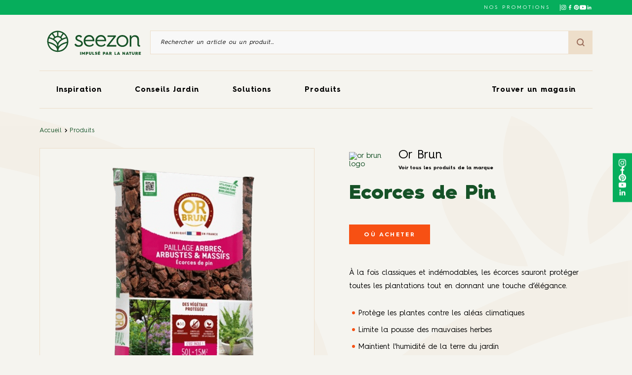

--- FILE ---
content_type: text/html;charset=UTF-8
request_url: https://www.seezon.co/product/ecorces-de-pin-2/
body_size: 22961
content:
<!DOCTYPE html><html lang="fr-FR" class="product-template-default single single-product postid-39185 frontend"><head>
    <meta charset="UTF-8">
    <meta name="viewport" content="width=device-width, initial-scale=1, user-scalable=no, viewport-fit=cover">
    <link rel="icon" type="image/png" sizes="32x32" href="https://www.seezon.co/wp-content/themes/sbmlifescience/assets/favicon-32x32.ico">
    <link rel="icon" type="image/png" sizes="16x16" href="https://www.seezon.co/wp-content/themes/sbmlifescience/assets/favicon-16x16.ico">
    <link rel="icon" href="https://www.seezon.co/wp-content/themes/sbmlifescience/assets/favicon.ico">

            <!-- Google Tag Manager -->
        
        <!-- End Google Tag Manager -->
    
            <!-- C2B Script -->
        
        <!-- End C2B Script -->
    
    <meta name="robots" content="index, follow, max-image-preview:large, max-snippet:-1, max-video-preview:-1">
<link rel="alternate" hreflang="fr" href="https://www.seezon.co/product/ecorces-de-pin-2/">
<link rel="alternate" hreflang="x-default" href="https://www.seezon.co/product/ecorces-de-pin-2/">

	<!-- This site is optimized with the Yoast SEO plugin v23.5 - https://yoast.com/wordpress/plugins/seo/ -->
	<title>Ecorces de Pin - Seezon FR</title>
	<meta name="description" content="Marques spécialisées en soin et protection des fleurs, des arbres et des plantes. Entretien du potager, du verger et du gazon. Protection de la maison contre les nuisibles.">
	<link rel="canonical" href="https://www.seezon.co/product/ecorces-de-pin-2/">
	<meta property="og:locale" content="fr_FR">
	<meta property="og:type" content="article">
	<meta property="og:title" content="Ecorces de Pin - Seezon FR">
	<meta property="og:description" content="Marques spécialisées en soin et protection des fleurs, des arbres et des plantes. Entretien du potager, du verger et du gazon. Protection de la maison contre les nuisibles.">
	<meta property="og:url" content="https://www.seezon.co/product/ecorces-de-pin-2/">
	<meta property="og:site_name" content="Seezon FR">
	<meta property="article:modified_time" content="2025-10-02T14:26:06+00:00">
	<meta name="twitter:card" content="summary_large_image">
	<script type="application/ld+json" class="yoast-schema-graph">{"@context":"https://schema.org","@graph":[{"@type":"WebPage","@id":"https://www.seezon.co/product/ecorces-de-pin-2/","url":"https://www.seezon.co/product/ecorces-de-pin-2/","name":"Ecorces de Pin - Seezon FR","isPartOf":{"@id":"https://www.seezon.co/#website"},"datePublished":"2024-01-18T15:14:41+00:00","dateModified":"2025-10-02T14:26:06+00:00","description":"Marques spécialisées en soin et protection des fleurs, des arbres et des plantes. Entretien du potager, du verger et du gazon. Protection de la maison contre les nuisibles.","breadcrumb":{"@id":"https://www.seezon.co/product/ecorces-de-pin-2/#breadcrumb"},"inLanguage":"fr-FR","potentialAction":[{"@type":"ReadAction","target":["https://www.seezon.co/product/ecorces-de-pin-2/"]}]},{"@type":"BreadcrumbList","@id":"https://www.seezon.co/product/ecorces-de-pin-2/#breadcrumb","itemListElement":[{"@type":"ListItem","position":1,"name":"Home","item":"https://www.seezon.co/"},{"@type":"ListItem","position":2,"name":"Produits","item":"https://www.seezon.co/product/"},{"@type":"ListItem","position":3,"name":"Ecorces de Pin"}]},{"@type":"WebSite","@id":"https://www.seezon.co/#website","url":"https://www.seezon.co/","name":"Seezon FR","description":"France,FR","potentialAction":[{"@type":"SearchAction","target":{"@type":"EntryPoint","urlTemplate":"https://www.seezon.co/?s={search_term_string}"},"query-input":{"@type":"PropertyValueSpecification","valueRequired":true,"valueName":"search_term_string"}}],"inLanguage":"fr-FR"}]}</script>
	<!-- / Yoast SEO plugin. -->



<style id="wp-emoji-styles-inline-css">

	img.wp-smiley, img.emoji {
		display: inline !important;
		border: none !important;
		box-shadow: none !important;
		height: 1em !important;
		width: 1em !important;
		margin: 0 0.07em !important;
		vertical-align: -0.1em !important;
		background: none !important;
		padding: 0 !important;
	}
</style>
<link rel="stylesheet" id="wp-block-library-css" href="https://www.seezon.co/wp-includes/css/dist/block-library/style.min.css?ver=6.4.5" media="all">
<link rel="stylesheet" id="smartfire-main-css-0-css" href="https://www.seezon.co/wp-content/plugins/smartfire-blocks-project-library/build/static/css/main.7b33d308.css?ver=6.4.5" media="all">
<style id="global-styles-inline-css">
body{--wp--preset--color--black: #000000;--wp--preset--color--cyan-bluish-gray: #abb8c3;--wp--preset--color--white: #ffffff;--wp--preset--color--pale-pink: #f78da7;--wp--preset--color--vivid-red: #cf2e2e;--wp--preset--color--luminous-vivid-orange: #ff6900;--wp--preset--color--luminous-vivid-amber: #fcb900;--wp--preset--color--light-green-cyan: #7bdcb5;--wp--preset--color--vivid-green-cyan: #00d084;--wp--preset--color--pale-cyan-blue: #8ed1fc;--wp--preset--color--vivid-cyan-blue: #0693e3;--wp--preset--color--vivid-purple: #9b51e0;--wp--preset--color--darker-green: #11391c;--wp--preset--color--dark-green: #165227;--wp--preset--color--green: #06AE5C;--wp--preset--color--light-green: #AFC620;--wp--preset--color--dark-brown: #895f4e;--wp--preset--color--brown: #996B59;--wp--preset--color--dark-beige: #E0C6A2;--wp--preset--color--beige: #EDDECA;--wp--preset--color--medium-beige: #f4efe9;--wp--preset--color--light-beige: #F5F4EF;--wp--preset--color--spring: #F0858D;--wp--preset--color--spring-hover: #EA6C75;--wp--preset--color--summer: #FFB100;--wp--preset--color--summer-hover: #FFA700;--wp--preset--color--autumn: #F75013;--wp--preset--color--autumn-hover: #E0360E;--wp--preset--color--winter: #7091CA;--wp--preset--color--winter-hover: #4F70A8;--wp--preset--gradient--vivid-cyan-blue-to-vivid-purple: linear-gradient(135deg,rgba(6,147,227,1) 0%,rgb(155,81,224) 100%);--wp--preset--gradient--light-green-cyan-to-vivid-green-cyan: linear-gradient(135deg,rgb(122,220,180) 0%,rgb(0,208,130) 100%);--wp--preset--gradient--luminous-vivid-amber-to-luminous-vivid-orange: linear-gradient(135deg,rgba(252,185,0,1) 0%,rgba(255,105,0,1) 100%);--wp--preset--gradient--luminous-vivid-orange-to-vivid-red: linear-gradient(135deg,rgba(255,105,0,1) 0%,rgb(207,46,46) 100%);--wp--preset--gradient--very-light-gray-to-cyan-bluish-gray: linear-gradient(135deg,rgb(238,238,238) 0%,rgb(169,184,195) 100%);--wp--preset--gradient--cool-to-warm-spectrum: linear-gradient(135deg,rgb(74,234,220) 0%,rgb(151,120,209) 20%,rgb(207,42,186) 40%,rgb(238,44,130) 60%,rgb(251,105,98) 80%,rgb(254,248,76) 100%);--wp--preset--gradient--blush-light-purple: linear-gradient(135deg,rgb(255,206,236) 0%,rgb(152,150,240) 100%);--wp--preset--gradient--blush-bordeaux: linear-gradient(135deg,rgb(254,205,165) 0%,rgb(254,45,45) 50%,rgb(107,0,62) 100%);--wp--preset--gradient--luminous-dusk: linear-gradient(135deg,rgb(255,203,112) 0%,rgb(199,81,192) 50%,rgb(65,88,208) 100%);--wp--preset--gradient--pale-ocean: linear-gradient(135deg,rgb(255,245,203) 0%,rgb(182,227,212) 50%,rgb(51,167,181) 100%);--wp--preset--gradient--electric-grass: linear-gradient(135deg,rgb(202,248,128) 0%,rgb(113,206,126) 100%);--wp--preset--gradient--midnight: linear-gradient(135deg,rgb(2,3,129) 0%,rgb(40,116,252) 100%);--wp--preset--font-size--small: 13px;--wp--preset--font-size--medium: 20px;--wp--preset--font-size--large: 36px;--wp--preset--font-size--x-large: 42px;--wp--preset--font-size--title-1: 3.333rem;--wp--preset--font-size--title-2: 2rem;--wp--preset--font-size--title-3: 1.667rem;--wp--preset--font-size--title-4: 1.333rem;--wp--preset--font-size--title-5: 1.333rem;--wp--preset--font-size--title-6: 1rem;--wp--preset--font-size--title-9: 0.667rem;--wp--preset--font-size--title-10: 0.533rem;--wp--preset--spacing--20: 0.44rem;--wp--preset--spacing--30: 0.67rem;--wp--preset--spacing--40: 1rem;--wp--preset--spacing--50: 1.5rem;--wp--preset--spacing--60: 2.25rem;--wp--preset--spacing--70: 3.38rem;--wp--preset--spacing--80: 5.06rem;--wp--preset--shadow--natural: 6px 6px 9px rgba(0, 0, 0, 0.2);--wp--preset--shadow--deep: 12px 12px 50px rgba(0, 0, 0, 0.4);--wp--preset--shadow--sharp: 6px 6px 0px rgba(0, 0, 0, 0.2);--wp--preset--shadow--outlined: 6px 6px 0px -3px rgba(255, 255, 255, 1), 6px 6px rgba(0, 0, 0, 1);--wp--preset--shadow--crisp: 6px 6px 0px rgba(0, 0, 0, 1);}body { margin: 0; }.wp-site-blocks > .alignleft { float: left; margin-right: 2em; }.wp-site-blocks > .alignright { float: right; margin-left: 2em; }.wp-site-blocks > .aligncenter { justify-content: center; margin-left: auto; margin-right: auto; }:where(.is-layout-flex){gap: 0.5em;}:where(.is-layout-grid){gap: 0.5em;}body .is-layout-flow > .alignleft{float: left;margin-inline-start: 0;margin-inline-end: 2em;}body .is-layout-flow > .alignright{float: right;margin-inline-start: 2em;margin-inline-end: 0;}body .is-layout-flow > .aligncenter{margin-left: auto !important;margin-right: auto !important;}body .is-layout-constrained > .alignleft{float: left;margin-inline-start: 0;margin-inline-end: 2em;}body .is-layout-constrained > .alignright{float: right;margin-inline-start: 2em;margin-inline-end: 0;}body .is-layout-constrained > .aligncenter{margin-left: auto !important;margin-right: auto !important;}body .is-layout-constrained > :where(:not(.alignleft):not(.alignright):not(.alignfull)){max-width: var(--wp--style--global--content-size);margin-left: auto !important;margin-right: auto !important;}body .is-layout-constrained > .alignwide{max-width: var(--wp--style--global--wide-size);}body .is-layout-flex{display: flex;}body .is-layout-flex{flex-wrap: wrap;align-items: center;}body .is-layout-flex > *{margin: 0;}body .is-layout-grid{display: grid;}body .is-layout-grid > *{margin: 0;}body{padding-top: 0px;padding-right: 0px;padding-bottom: 0px;padding-left: 0px;}a:where(:not(.wp-element-button)){text-decoration: underline;}.wp-element-button, .wp-block-button__link{background-color: #32373c;border-width: 0;color: #fff;font-family: inherit;font-size: inherit;line-height: inherit;padding: calc(0.667em + 2px) calc(1.333em + 2px);text-decoration: none;}.has-black-color{color: var(--wp--preset--color--black) !important;}.has-cyan-bluish-gray-color{color: var(--wp--preset--color--cyan-bluish-gray) !important;}.has-white-color{color: var(--wp--preset--color--white) !important;}.has-pale-pink-color{color: var(--wp--preset--color--pale-pink) !important;}.has-vivid-red-color{color: var(--wp--preset--color--vivid-red) !important;}.has-luminous-vivid-orange-color{color: var(--wp--preset--color--luminous-vivid-orange) !important;}.has-luminous-vivid-amber-color{color: var(--wp--preset--color--luminous-vivid-amber) !important;}.has-light-green-cyan-color{color: var(--wp--preset--color--light-green-cyan) !important;}.has-vivid-green-cyan-color{color: var(--wp--preset--color--vivid-green-cyan) !important;}.has-pale-cyan-blue-color{color: var(--wp--preset--color--pale-cyan-blue) !important;}.has-vivid-cyan-blue-color{color: var(--wp--preset--color--vivid-cyan-blue) !important;}.has-vivid-purple-color{color: var(--wp--preset--color--vivid-purple) !important;}.has-darker-green-color{color: var(--wp--preset--color--darker-green) !important;}.has-dark-green-color{color: var(--wp--preset--color--dark-green) !important;}.has-green-color{color: var(--wp--preset--color--green) !important;}.has-light-green-color{color: var(--wp--preset--color--light-green) !important;}.has-dark-brown-color{color: var(--wp--preset--color--dark-brown) !important;}.has-brown-color{color: var(--wp--preset--color--brown) !important;}.has-dark-beige-color{color: var(--wp--preset--color--dark-beige) !important;}.has-beige-color{color: var(--wp--preset--color--beige) !important;}.has-medium-beige-color{color: var(--wp--preset--color--medium-beige) !important;}.has-light-beige-color{color: var(--wp--preset--color--light-beige) !important;}.has-spring-color{color: var(--wp--preset--color--spring) !important;}.has-spring-hover-color{color: var(--wp--preset--color--spring-hover) !important;}.has-summer-color{color: var(--wp--preset--color--summer) !important;}.has-summer-hover-color{color: var(--wp--preset--color--summer-hover) !important;}.has-autumn-color{color: var(--wp--preset--color--autumn) !important;}.has-autumn-hover-color{color: var(--wp--preset--color--autumn-hover) !important;}.has-winter-color{color: var(--wp--preset--color--winter) !important;}.has-winter-hover-color{color: var(--wp--preset--color--winter-hover) !important;}.has-black-background-color{background-color: var(--wp--preset--color--black) !important;}.has-cyan-bluish-gray-background-color{background-color: var(--wp--preset--color--cyan-bluish-gray) !important;}.has-white-background-color{background-color: var(--wp--preset--color--white) !important;}.has-pale-pink-background-color{background-color: var(--wp--preset--color--pale-pink) !important;}.has-vivid-red-background-color{background-color: var(--wp--preset--color--vivid-red) !important;}.has-luminous-vivid-orange-background-color{background-color: var(--wp--preset--color--luminous-vivid-orange) !important;}.has-luminous-vivid-amber-background-color{background-color: var(--wp--preset--color--luminous-vivid-amber) !important;}.has-light-green-cyan-background-color{background-color: var(--wp--preset--color--light-green-cyan) !important;}.has-vivid-green-cyan-background-color{background-color: var(--wp--preset--color--vivid-green-cyan) !important;}.has-pale-cyan-blue-background-color{background-color: var(--wp--preset--color--pale-cyan-blue) !important;}.has-vivid-cyan-blue-background-color{background-color: var(--wp--preset--color--vivid-cyan-blue) !important;}.has-vivid-purple-background-color{background-color: var(--wp--preset--color--vivid-purple) !important;}.has-darker-green-background-color{background-color: var(--wp--preset--color--darker-green) !important;}.has-dark-green-background-color{background-color: var(--wp--preset--color--dark-green) !important;}.has-green-background-color{background-color: var(--wp--preset--color--green) !important;}.has-light-green-background-color{background-color: var(--wp--preset--color--light-green) !important;}.has-dark-brown-background-color{background-color: var(--wp--preset--color--dark-brown) !important;}.has-brown-background-color{background-color: var(--wp--preset--color--brown) !important;}.has-dark-beige-background-color{background-color: var(--wp--preset--color--dark-beige) !important;}.has-beige-background-color{background-color: var(--wp--preset--color--beige) !important;}.has-medium-beige-background-color{background-color: var(--wp--preset--color--medium-beige) !important;}.has-light-beige-background-color{background-color: var(--wp--preset--color--light-beige) !important;}.has-spring-background-color{background-color: var(--wp--preset--color--spring) !important;}.has-spring-hover-background-color{background-color: var(--wp--preset--color--spring-hover) !important;}.has-summer-background-color{background-color: var(--wp--preset--color--summer) !important;}.has-summer-hover-background-color{background-color: var(--wp--preset--color--summer-hover) !important;}.has-autumn-background-color{background-color: var(--wp--preset--color--autumn) !important;}.has-autumn-hover-background-color{background-color: var(--wp--preset--color--autumn-hover) !important;}.has-winter-background-color{background-color: var(--wp--preset--color--winter) !important;}.has-winter-hover-background-color{background-color: var(--wp--preset--color--winter-hover) !important;}.has-black-border-color{border-color: var(--wp--preset--color--black) !important;}.has-cyan-bluish-gray-border-color{border-color: var(--wp--preset--color--cyan-bluish-gray) !important;}.has-white-border-color{border-color: var(--wp--preset--color--white) !important;}.has-pale-pink-border-color{border-color: var(--wp--preset--color--pale-pink) !important;}.has-vivid-red-border-color{border-color: var(--wp--preset--color--vivid-red) !important;}.has-luminous-vivid-orange-border-color{border-color: var(--wp--preset--color--luminous-vivid-orange) !important;}.has-luminous-vivid-amber-border-color{border-color: var(--wp--preset--color--luminous-vivid-amber) !important;}.has-light-green-cyan-border-color{border-color: var(--wp--preset--color--light-green-cyan) !important;}.has-vivid-green-cyan-border-color{border-color: var(--wp--preset--color--vivid-green-cyan) !important;}.has-pale-cyan-blue-border-color{border-color: var(--wp--preset--color--pale-cyan-blue) !important;}.has-vivid-cyan-blue-border-color{border-color: var(--wp--preset--color--vivid-cyan-blue) !important;}.has-vivid-purple-border-color{border-color: var(--wp--preset--color--vivid-purple) !important;}.has-darker-green-border-color{border-color: var(--wp--preset--color--darker-green) !important;}.has-dark-green-border-color{border-color: var(--wp--preset--color--dark-green) !important;}.has-green-border-color{border-color: var(--wp--preset--color--green) !important;}.has-light-green-border-color{border-color: var(--wp--preset--color--light-green) !important;}.has-dark-brown-border-color{border-color: var(--wp--preset--color--dark-brown) !important;}.has-brown-border-color{border-color: var(--wp--preset--color--brown) !important;}.has-dark-beige-border-color{border-color: var(--wp--preset--color--dark-beige) !important;}.has-beige-border-color{border-color: var(--wp--preset--color--beige) !important;}.has-medium-beige-border-color{border-color: var(--wp--preset--color--medium-beige) !important;}.has-light-beige-border-color{border-color: var(--wp--preset--color--light-beige) !important;}.has-spring-border-color{border-color: var(--wp--preset--color--spring) !important;}.has-spring-hover-border-color{border-color: var(--wp--preset--color--spring-hover) !important;}.has-summer-border-color{border-color: var(--wp--preset--color--summer) !important;}.has-summer-hover-border-color{border-color: var(--wp--preset--color--summer-hover) !important;}.has-autumn-border-color{border-color: var(--wp--preset--color--autumn) !important;}.has-autumn-hover-border-color{border-color: var(--wp--preset--color--autumn-hover) !important;}.has-winter-border-color{border-color: var(--wp--preset--color--winter) !important;}.has-winter-hover-border-color{border-color: var(--wp--preset--color--winter-hover) !important;}.has-vivid-cyan-blue-to-vivid-purple-gradient-background{background: var(--wp--preset--gradient--vivid-cyan-blue-to-vivid-purple) !important;}.has-light-green-cyan-to-vivid-green-cyan-gradient-background{background: var(--wp--preset--gradient--light-green-cyan-to-vivid-green-cyan) !important;}.has-luminous-vivid-amber-to-luminous-vivid-orange-gradient-background{background: var(--wp--preset--gradient--luminous-vivid-amber-to-luminous-vivid-orange) !important;}.has-luminous-vivid-orange-to-vivid-red-gradient-background{background: var(--wp--preset--gradient--luminous-vivid-orange-to-vivid-red) !important;}.has-very-light-gray-to-cyan-bluish-gray-gradient-background{background: var(--wp--preset--gradient--very-light-gray-to-cyan-bluish-gray) !important;}.has-cool-to-warm-spectrum-gradient-background{background: var(--wp--preset--gradient--cool-to-warm-spectrum) !important;}.has-blush-light-purple-gradient-background{background: var(--wp--preset--gradient--blush-light-purple) !important;}.has-blush-bordeaux-gradient-background{background: var(--wp--preset--gradient--blush-bordeaux) !important;}.has-luminous-dusk-gradient-background{background: var(--wp--preset--gradient--luminous-dusk) !important;}.has-pale-ocean-gradient-background{background: var(--wp--preset--gradient--pale-ocean) !important;}.has-electric-grass-gradient-background{background: var(--wp--preset--gradient--electric-grass) !important;}.has-midnight-gradient-background{background: var(--wp--preset--gradient--midnight) !important;}.has-small-font-size{font-size: var(--wp--preset--font-size--small) !important;}.has-medium-font-size{font-size: var(--wp--preset--font-size--medium) !important;}.has-large-font-size{font-size: var(--wp--preset--font-size--large) !important;}.has-x-large-font-size{font-size: var(--wp--preset--font-size--x-large) !important;}.has-title-1-font-size{font-size: var(--wp--preset--font-size--title-1) !important;}.has-title-2-font-size{font-size: var(--wp--preset--font-size--title-2) !important;}.has-title-3-font-size{font-size: var(--wp--preset--font-size--title-3) !important;}.has-title-4-font-size{font-size: var(--wp--preset--font-size--title-4) !important;}.has-title-5-font-size{font-size: var(--wp--preset--font-size--title-5) !important;}.has-title-6-font-size{font-size: var(--wp--preset--font-size--title-6) !important;}.has-title-9-font-size{font-size: var(--wp--preset--font-size--title-9) !important;}.has-title-10-font-size{font-size: var(--wp--preset--font-size--title-10) !important;}
.wp-block-navigation a:where(:not(.wp-element-button)){color: inherit;}
:where(.wp-block-post-template.is-layout-flex){gap: 1.25em;}:where(.wp-block-post-template.is-layout-grid){gap: 1.25em;}
:where(.wp-block-columns.is-layout-flex){gap: 2em;}:where(.wp-block-columns.is-layout-grid){gap: 2em;}
.wp-block-pullquote{font-size: 1.5em;line-height: 1.6;}
</style>
<link rel="stylesheet" id="wpml-blocks-css" href="https://www.seezon.co/wp-content/plugins/sitepress-multilingual-cms/dist/css/blocks/styles.css?ver=4.6.7" media="all">
<link rel="stylesheet" id="smartfire-normalize-css" href="https://www.seezon.co/wp-content/themes/smartfire-wordpress-theme-v1/normalize.min.css?ver=6.4.5" media="all">












<link rel="https://api.w.org/" href="https://www.seezon.co/wp-json/"><link rel="alternate" type="application/json" href="https://www.seezon.co/wp-json/wp/v2/product/39185"><link rel="EditURI" type="application/rsd+xml" title="RSD" href="https://www.seezon.co/xmlrpc.php?rsd">
<meta name="generator" content="WordPress 6.4.5">
<link rel="shortlink" href="https://www.seezon.co/?p=39185">
<link rel="alternate" type="application/json+oembed" href="https://www.seezon.co/wp-json/oembed/1.0/embed?url=https%3A%2F%2Fwww.seezon.co%2Fproduct%2Fecorces-de-pin-2%2F">
<link rel="alternate" type="text/xml+oembed" href="https://www.seezon.co/wp-json/oembed/1.0/embed?url=https%3A%2F%2Fwww.seezon.co%2Fproduct%2Fecorces-de-pin-2%2F&amp;format=xml">
<meta name="generator" content="WPML ver:4.6.7 stt:1,4;">
    <style>
        :root {
            --seasonColorRoot: #f75013;
            --seasonColorHoverRoot: #e0360e;
        }
    </style>
<link rel="stylesheet" type="text/css" href="https://www.seezon.co/wp-content/plugins/smartfire-blocks-project-library/build/static/js/../../static/css/1535.f0ef2deb.chunk.css"><link rel="stylesheet" type="text/css" href="https://www.seezon.co/wp-content/plugins/smartfire-blocks-project-library/build/static/js/../../static/css/block-header.0d9e8f29.chunk.css"><link rel="stylesheet" type="text/css" href="https://www.seezon.co/wp-content/plugins/smartfire-blocks-project-library/build/static/js/../../static/css/block-breadcrumb.12a0e746.chunk.css"><link rel="stylesheet" type="text/css" href="https://www.seezon.co/wp-content/plugins/smartfire-blocks-project-library/build/static/js/../../static/css/block-single-product---product-template.9a69465a.chunk.css"><link rel="stylesheet" type="text/css" href="https://www.seezon.co/wp-content/plugins/smartfire-blocks-project-library/build/static/js/../../static/css/block-single-product---similar-products.292bf071.chunk.css"><link rel="stylesheet" type="text/css" href="https://www.seezon.co/wp-content/plugins/smartfire-blocks-project-library/build/static/js/../../static/css/block-footer.4c8d62b7.chunk.css"><style data-emotion="css" data-s=""></style><meta rel="x-prerender-render-id" content="0a9c0ab0-6f19-4dfe-b21e-c95f10baca8c" />
			<meta rel="x-prerender-render-at" content="2025-11-28T10:32:33.652Z" /><meta rel="x-prerender-request-id" content="5fcda0b2-c694-4380-9087-07979f800603" />
      		<meta rel="x-prerender-request-at" content="2025-12-11T02:39:17.410Z" /></head>

<body class="product-template-default single single-product postid-39185 frontend" data-product-id="39185" style="overflow: visible;">
    <div type="hidden" id="country-code" data-country-code="FR"></div>
            <!-- Google Tag Manager (noscript) -->
        <noscript><iframe src="https://www.googletagmanager.com/ns.html?id=GTM-WLSPKWD" height="0" width="0" style="display:none;visibility:hidden"></iframe></noscript>
        <!-- End Google Tag Manager (noscript) -->
    
    
    <a href="#content" class="skip-link">Aller au contenu principal</a>

    <!-- page -->
    <div id="page" class="site react-main-app-node smartfire-block-react-app-main"><header class="block_block__j7W87"><div class="block_mainHeader__ISWDj"><div class="block_topBar__g6lzz"><div class="block_content__ugnaM"><div class="block_contact__Cwk1T"><a href="https://www.seezon.co/promo/">NOS PROMOTIONS</a></div><div class="style_socials__mrY0J block_socialNetworks__kJaUv"><a href="https://www.instagram.com/seezon_france/" target="_blank" rel="noreferrer" aria-label="Suivez-nous sur Instagram"><svg id="Black" xmlns="http://www.w3.org/2000/svg" width="14.168" height="14.168" viewBox="0 0 14.168 14.168"><path id="Instagram" d="M507.084,160c-1.924,0-2.165.008-2.921.043a5.2,5.2,0,0,0-1.72.329,3.621,3.621,0,0,0-2.072,2.072,5.2,5.2,0,0,0-.329,1.72c-.034.756-.043,1-.043,2.921s.008,2.165.043,2.921a5.2,5.2,0,0,0,.329,1.72,3.621,3.621,0,0,0,2.072,2.072,5.2,5.2,0,0,0,1.72.329c.756.035,1,.043,2.921.043s2.165-.008,2.921-.043a5.2,5.2,0,0,0,1.72-.329,3.622,3.622,0,0,0,2.072-2.072,5.2,5.2,0,0,0,.329-1.72c.034-.756.043-1,.043-2.921s-.008-2.165-.043-2.921a5.2,5.2,0,0,0-.329-1.72,3.622,3.622,0,0,0-2.072-2.072,5.2,5.2,0,0,0-1.72-.329C509.249,160.008,509.008,160,507.084,160Zm0,1.276c1.891,0,2.116.007,2.863.041a3.918,3.918,0,0,1,1.315.244,2.347,2.347,0,0,1,1.345,1.344,3.921,3.921,0,0,1,.244,1.315c.034.747.041.971.041,2.863s-.007,2.116-.041,2.863a3.921,3.921,0,0,1-.244,1.315,2.347,2.347,0,0,1-1.345,1.344,3.919,3.919,0,0,1-1.315.244c-.747.034-.971.041-2.863.041s-2.116-.007-2.862-.041a3.92,3.92,0,0,1-1.315-.244,2.347,2.347,0,0,1-1.344-1.344,3.919,3.919,0,0,1-.244-1.315c-.034-.747-.041-.971-.041-2.863s.007-2.116.041-2.863a3.919,3.919,0,0,1,.244-1.315,2.346,2.346,0,0,1,1.344-1.344,3.918,3.918,0,0,1,1.315-.244C504.968,161.284,505.193,161.276,507.084,161.276Zm0,2.17a3.638,3.638,0,1,0,3.638,3.638A3.638,3.638,0,0,0,507.084,163.446Zm0,6a2.361,2.361,0,1,1,2.361-2.361A2.361,2.361,0,0,1,507.084,169.445Zm4.632-6.143a.85.85,0,1,1-.85-.85A.85.85,0,0,1,511.715,163.3Z" transform="translate(-500 -160)" fill="#f4efe9" fill-rule="evenodd"></path></svg></a><a href="https://www.facebook.com/SeezonFrance" target="_blank" rel="noreferrer" aria-label="Suivez-nous sur Facebook"><svg xmlns="http://www.w3.org/2000/svg" width="7.264" height="13.909" viewBox="0 0 7.264 13.909"><g id="Facebook" transform="translate(0 0)"><path id="Trac\xE9_1" data-name="Trac\xE9 1" d="M84.714,13.909V7.573h2.164L87.187,5.1H84.714V3.555c0-.7.232-1.236,1.236-1.236h1.314V.077C86.955.077,86.182,0,85.332,0a2.983,2.983,0,0,0-3.168,3.246V5.1H80V7.573h2.164v6.337Z" transform="translate(-80 0)" fill="#165227" fill-rule="evenodd"></path></g></svg></a><a href="https://www.pinterest.fr/Seezon_France/" target="_blank" rel="noreferrer" aria-label="Suivez-nous sur Pinterest"><svg xmlns="http://www.w3.org/2000/svg" width="14.817" height="14.842" viewBox="0 0 14.817 14.842"><g id="pinterest" transform="translate(-0.02)"><path id="Trac\xE9_606" data-name="Trac\xE9 606" d="M7.435,0a7.417,7.417,0,0,0-2.7,14.323,7.146,7.146,0,0,1,.024-2.13c.134-.58.866-3.686.866-3.686a2.7,2.7,0,0,1-.22-1.1c0-1.032.6-1.8,1.343-1.8a.932.932,0,0,1,.94,1.044,14.634,14.634,0,0,1-.617,2.472,1.079,1.079,0,0,0,1.1,1.343c1.318,0,2.331-1.391,2.331-3.393A2.926,2.926,0,0,0,7.4,4.059,3.209,3.209,0,0,0,4.047,7.275,2.9,2.9,0,0,0,4.6,8.966a.217.217,0,0,1,.049.213c-.055.232-.183.738-.208.842-.03.134-.11.164-.25.1A3.323,3.323,0,0,1,2.68,7.244c0-2.338,1.7-4.485,4.9-4.485a4.352,4.352,0,0,1,4.571,4.284c0,2.557-1.611,4.614-3.845,4.614a1.969,1.969,0,0,1-1.7-.855l-.464,1.764a8.074,8.074,0,0,1-.921,1.947,7.427,7.427,0,0,0,9.613-7.086A7.4,7.4,0,0,0,7.435,0Z" fill="#165227"></path></g></svg></a><a href="https://www.youtube.com/@seezon_impulse-par-la-nature" target="_blank" rel="noreferrer" aria-label="Suivez-nous sur Youtube"><svg id="Black" xmlns="http://www.w3.org/2000/svg" width="17.38" height="12.02" viewBox="0 0 17.38 12.02"><path id="Youtube" d="M206.9,376.226v-4.8l4.7,2.409Zm10.311-5.633a3.662,3.662,0,0,0-.691-1.7,2.507,2.507,0,0,0-1.741-.724c-2.432-.173-6.08-.173-6.08-.173h-.008s-3.648,0-6.08.173a2.508,2.508,0,0,0-1.742.724,3.659,3.659,0,0,0-.69,1.7,25.42,25.42,0,0,0-.174,2.766v1.3a25.407,25.407,0,0,0,.174,2.766,3.659,3.659,0,0,0,.69,1.7,2.976,2.976,0,0,0,1.917.731c1.39.131,5.909.172,5.909.172s3.652-.005,6.084-.178a2.51,2.51,0,0,0,1.741-.724,3.662,3.662,0,0,0,.691-1.7,25.413,25.413,0,0,0,.174-2.766v-1.3a25.426,25.426,0,0,0-.174-2.766Z" transform="translate(-200 -368)" fill="#f4efe9" fill-rule="evenodd"></path></svg></a><a href="https://fr.linkedin.com/company/sbmlifescience" target="_blank" rel="noreferrer" aria-label="Suivez-nous sur Linkedin"><svg xmlns="http://www.w3.org/2000/svg" xmlns:xlink="http://www.w3.org/1999/xlink" width="512" height="512" x="0" y="0" viewBox="0 0 100 100" xml:space="preserve" class=""><g><g id="_x31_0.Linkedin"><path d="m90 90v-29.3c0-14.4-3.1-25.4-19.9-25.4-8.1 0-13.5 4.4-15.7 8.6h-.2v-7.3h-15.9v53.4h16.6v-26.5c0-7 1.3-13.7 9.9-13.7 8.5 0 8.6 7.9 8.6 14.1v26h16.6z" fill="#ffffff" data-original="#000000" class=""></path><path d="m11.3 36.6h16.6v53.4h-16.6z" fill="#ffffff" data-original="#000000" class=""></path><path d="m19.6 10c-5.3 0-9.6 4.3-9.6 9.6s4.3 9.7 9.6 9.7 9.6-4.4 9.6-9.7-4.3-9.6-9.6-9.6z" fill="#ffffff" data-original="#000000" class=""></path></g></g></svg></a></div></div></div><div class="block_container__p4BFg"><div class="block_searchArea__ImMHi"><a href="https://www.seezon.co"><img src="https://www.seezon.co/wp-content/uploads/sites/2/2022/12/SEEZON-LOGO-WEB-FR-2.svg" alt="Seezon Logo" class="block_logo__4uPY3" loading="lazy"></a><div class="style_block__YUhxh"><form class="style_searchForm__eK3JC"><input type="text" placeholder="Rechercher un article ou un produit…" aria-label="Rechercher un article ou un produit" value=""><button class="style_searchBtn__a8yVr" type="submit"><svg xmlns="http://www.w3.org/2000/svg" width="15.9" height="15.9" viewBox="0 0 15.9 15.9"><path id="Trac\xE9_942" data-name="Trac\xE9 942" d="M15.9,14.5l-3.3-3.3A6.847,6.847,0,0,0,14,7,6.957,6.957,0,0,0,7,0,6.957,6.957,0,0,0,0,7a6.957,6.957,0,0,0,7,7,6.847,6.847,0,0,0,4.2-1.4l3.3,3.3ZM2,7A4.951,4.951,0,0,1,7,2a4.951,4.951,0,0,1,5,5,4.951,4.951,0,0,1-5,5A4.951,4.951,0,0,1,2,7Z" fill="#996b59"></path></svg></button></form></div></div><div class="block_menu__1PO9c"><ul class="block_categories__sQf0j"><li class="block_category__GtxhN"><a href="https://www.seezon.co/category/inspiration/" id="menu-68" aria-expanded="false" aria-controls="submenu-68">Inspiration</a><div class="block_subMenuContainer__BVE+L" role="menu" aria-labelledby="menu-68"><div class="style_subMenu__-Pen9"><div class="style_container__9jFyo"><a href="https://www.seezon.co/category/inspiration/jardins-du-monde/" class="style_card__AXJWZ" tabindex="0" aria-label="Jardins du monde" role="menuitem"><svg xmlns="http://www.w3.org/2000/svg" width="200" height="280" viewBox="0 0 200 280" preserveAspectRatio="none" class="style_decoration__lSqZx"><defs><clipPath id="76-clip-path-2"><path fill="#fff" d="M0 0H200V280H0z" data-name="Rectangle 1794" transform="translate(-8646 -11193)"></path></clipPath></defs><g clip-path="url(#76-clip-path-2)" data-name="Groupe de masques 60" transform="translate(8646 11193)"><g data-name="Groupe 11589" transform="translate(-8895.098 -11329.383)"><path fill="#afc620" d="M347.408 321.732S401.031 90.311 24.264 0c0 0-27.281 47.977-23.988 132.642 0 0 251.175 45.156 347.132 189.09" data-name="Tracé 2657" transform="rotate(-36 637.432 207.057)"></path><path fill="#e0c6a2" d="M42.767 104.406l83.891-134.253a306.342 306.342 0 00-152.411-46.56L-31.3 82.408a148.851 148.851 0 0174.065 22" data-name="Tracé 2658" transform="translate(424.618 81.59)"></path><path fill="#f75013" d="M74.065 180.813L157.956 46.56A306.342 306.342 0 005.545 0L0 158.815a148.851 148.851 0 0174.065 22" data-name="Tracé 2659" transform="rotate(-59 188.589 -54.145)"></path><path fill="#165227" d="M0 135.582v17.9C84.64 153.48 154.191 86.137 162.168 0 68.73 16.191 0 70.758 0 135.582" data-name="Tracé 2660" transform="translate(382.628 285.341)"></path></g></g></svg><div class="style_content__WRdW6"><p>Jardins du monde</p></div><div class="style_thumbnailContainer__gT23S"><img class="style_thumbnail__r7DGI" src="https://www.seezon.co/wp-content/uploads/sites/2/2023/03/Medium-botanical-garden-of-Rio-de-Janeiro-3.jpeg" loading="lazy" alt="" aria-hidden="true"></div></a><a href="https://www.seezon.co/category/inspiration/recettes/" class="style_card__AXJWZ" tabindex="0" aria-label="Recettes de récoltes" role="menuitem"><svg xmlns="http://www.w3.org/2000/svg" width="200" height="280" viewBox="0 0 200 280" preserveAspectRatio="none" class="style_decoration__lSqZx" id="69-svg-1"><g data-name="Groupe 11594" transform="rotate(180 -3771.5 -5449.5)"><path fill="#afc620" d="M0 45.123V0h200v45a219.392 219.392 0 00-98.836-24.013c-9.095.281-18.1.98-26.756 2.079a252.239 252.239 0 00-25.833 4.636 230.851 230.851 0 00-24.83 7.312A218.457 218.457 0 000 45.123z" data-name="Soustraction 1" transform="translate(-7743 -11179)"></path><path fill="#f75013" d="M64.029 74.033H0V0c.869.838 1.618 1.563 2.359 2.283a522.643 522.643 0 0115.035 15.195l.535.56c2.767 2.9 5.625 5.9 8.339 8.891 4.293 4.741 8.8 9.966 14.2 16.444.762.917 1.54 1.84 2.292 2.734 1.677 1.992 3.411 4.053 5.041 6.111 4.715 5.93 9.515 12.368 15.106 20.26.323.458.68.951 1.125 1.554z" data-name="Soustraction 2" transform="translate(-7743 -10973.034)"></path><path fill="#06ae5c" d="M64.073 74.08H0c.384-.517.96-1.292 1.521-2.08 5.529-7.787 10.2-14.052 14.687-19.716 1.572-1.987 3.254-3.978 4.881-5.9.835-.988 1.7-2.01 2.54-3.024 5.406-6.5 9.922-11.73 14.212-16.465 2.966-3.257 6.073-6.523 8.752-9.328A530.853 530.853 0 0161.784 2.216c.8-.776 1.548-1.5 2.287-2.212v74.075z" data-name="Soustraction 3" transform="translate(-7607.073 -10973.08)"></path></g></svg><div class="style_content__WRdW6"><p>Recettes de récoltes</p></div><div class="style_thumbnailContainer__gT23S"><img class="style_thumbnail__r7DGI" src="https://www.seezon.co/wp-content/uploads/sites/2/2023/03/Roasted-asparagus-with-labneh-and-zaatar-min-1-2.png" loading="lazy" alt="" aria-hidden="true"></div></a><a href="https://www.seezon.co/category/inspiration/idees-jardin/" class="style_card__AXJWZ" tabindex="0" aria-label="Idées Jardin" role="menuitem"><svg xmlns="http://www.w3.org/2000/svg" width="200" height="280" viewBox="0 0 200 280" preserveAspectRatio="none" class="style_decoration__lSqZx"><defs><clipPath id="73-clip-path-4"><path fill="#fff" d="M0 0H200V280H0z" data-name="Rectangle 1797" transform="translate(-9649 -11193)"></path></clipPath></defs><g clip-path="url(#73-clip-path-4)" data-name="Groupe de masques 63" transform="translate(9649 11193)"><g data-name="Groupe 11592" transform="translate(-9732.607 -11227.804)"><path fill="#06ae5c" d="M1.292 4.009a90.636 90.636 0 012.345-2.561 77.43 77.43 0 0110.432-9.281c12.776-9.218 27.571-13.577 43.7-14.075a73.507 73.507 0 0143.58 14.6 78.273 78.273 0 0110.1 9.111c.8.843 1.576 1.707 2.34 2.585A79.467 79.467 0 01121.3 14.43c.159.256.357.486.513.745-.1.065-.186.134-.285.2q-5.11 3.327-9.895 6.835c-1.027.752-2 1.532-3.011 2.294-2.229 1.69-4.439 3.392-6.562 5.135-1.132.927-2.212 1.874-3.315 2.814a200.69 200.69 0 00-5.6 4.972 163.416 163.416 0 00-3.2 3.043q-2.607 2.529-5.063 5.116a179.829 179.829 0 00-2.917 3.109 176.394 176.394 0 00-4.737 5.488c-.823.991-1.68 1.972-2.474 2.975-1.715 2.164-3.325 4.361-4.9 6.572-.5.705-1.049 1.4-1.539 2.107q-3.011 4.4-5.648 8.9c-.414.7-.758 1.422-1.156 2.129-1.3 2.313-2.549 4.636-3.692 6.986-.141.287-.315.567-.455.855-.129-.267-.292-.525-.42-.794a135.36 135.36 0 00-3.926-7.416c-.315-.564-.6-1.14-.922-1.7q-2.651-4.548-5.7-8.986c-.444-.642-.939-1.267-1.389-1.9-1.61-2.273-3.267-4.53-5.035-6.753-.787-.994-1.627-1.965-2.444-2.948A157.466 157.466 0 0032.8 48.72c-.962-1.061-1.959-2.1-2.957-3.15q-2.433-2.562-5.011-5.064a163.917 163.917 0 00-3.238-3.076 187.007 187.007 0 00-5.578-4.948c-1.1-.943-2.181-1.89-3.314-2.819-2.158-1.772-4.4-3.5-6.673-5.218-.957-.723-1.879-1.462-2.859-2.174-3.3-2.414-6.7-4.783-10.233-7.075.041-.072.1-.135.141-.207a79.492 79.492 0 018.214-10.98" data-name="Tracé 2669" transform="translate(125.029 21.908)"></path><path fill="#06ae5c" d="M8.354 25.917a90.636 90.636 0 012.345-2.561 77.43 77.43 0 0110.432-9.281C33.907 4.857 48.7.5 64.827 0a73.507 73.507 0 0143.58 14.6 78.274 78.274 0 0110.1 9.111c.8.843 1.576 1.707 2.34 2.585a79.472 79.472 0 017.519 10.044c.159.256.357.486.513.745-.1.065-.186.134-.285.2q-5.111 3.327-9.895 6.835c-1.027.752-2 1.532-3.011 2.294-2.229 1.69-4.439 3.392-6.562 5.135-1.132.927-2.212 1.874-3.315 2.814a200.69 200.69 0 00-5.6 4.972 163.416 163.416 0 00-3.2 3.043Q94.4 64.9 91.943 67.491a179.829 179.829 0 00-2.917 3.109 176.394 176.394 0 00-4.737 5.488c-.823.991-1.68 1.972-2.474 2.975-1.715 2.164-3.325 4.36-4.9 6.571-.5.705-1.049 1.4-1.539 2.107q-3.011 4.4-5.648 8.9c-.414.7-.758 1.422-1.156 2.129-1.3 2.313-2.549 4.636-3.692 6.986-.141.287-.315.567-.455.855-.129-.267-.292-.525-.42-.794a135.36 135.36 0 00-3.926-7.416c-.315-.564-.6-1.14-.922-1.7q-2.651-4.548-5.7-8.986c-.444-.642-.939-1.267-1.389-1.9-1.61-2.273-3.267-4.53-5.035-6.752-.787-.994-1.627-1.965-2.444-2.948a175.38 175.38 0 00-4.732-5.481c-.962-1.061-1.959-2.1-2.957-3.15q-2.433-2.562-5.011-5.064a163.917 163.917 0 00-3.238-3.076 187.007 187.007 0 00-5.578-4.948c-1.1-.943-2.181-1.89-3.314-2.819-2.158-1.772-4.4-3.5-6.673-5.218-.957-.723-1.879-1.462-2.859-2.174A217.142 217.142 0 000 37.1c.041-.072.1-.135.141-.207a79.493 79.493 0 018.213-10.976" data-name="Tracé 2670" transform="rotate(180 123.423 174.804)"></path><path fill="#f75013" d="M8.354 25.917a90.636 90.636 0 012.345-2.561 77.431 77.431 0 0110.432-9.281C33.907 4.857 48.7.5 64.827 0a73.507 73.507 0 0143.58 14.6 78.271 78.271 0 0110.1 9.111c.8.843 1.576 1.707 2.34 2.585a79.47 79.47 0 017.519 10.044c.159.256.357.486.513.745-.1.065-.186.134-.285.2q-5.111 3.327-9.895 6.835c-1.027.752-2 1.532-3.011 2.294-2.229 1.69-4.439 3.392-6.562 5.135-1.132.927-2.212 1.874-3.315 2.814a200.69 200.69 0 00-5.6 4.972 163.416 163.416 0 00-3.2 3.043Q94.4 64.9 91.943 67.491a179.829 179.829 0 00-2.917 3.109 176.394 176.394 0 00-4.737 5.488c-.823.991-1.68 1.972-2.474 2.975-1.715 2.164-3.325 4.36-4.9 6.571-.5.705-1.049 1.4-1.539 2.107q-3.011 4.4-5.648 8.9c-.414.7-.758 1.422-1.156 2.129-1.3 2.313-2.549 4.636-3.692 6.986-.141.287-.315.567-.455.855-.129-.267-.292-.525-.42-.794a135.36 135.36 0 00-3.926-7.416c-.315-.564-.6-1.14-.922-1.7q-2.651-4.548-5.7-8.986c-.444-.642-.939-1.267-1.389-1.9-1.61-2.273-3.267-4.53-5.035-6.753-.787-.994-1.627-1.965-2.444-2.948a175.38 175.38 0 00-4.732-5.481c-.962-1.061-1.959-2.1-2.957-3.15q-2.433-2.562-5.011-5.064a163.917 163.917 0 00-3.238-3.076 187.007 187.007 0 00-5.578-4.948c-1.1-.943-2.181-1.89-3.314-2.819-2.158-1.772-4.4-3.5-6.673-5.218-.957-.723-1.879-1.462-2.859-2.174A217.883 217.883 0 000 37.1c.041-.072.1-.135.141-.207a79.492 79.492 0 018.213-10.976" data-name="Tracé 2671" transform="rotate(60 123.494 278.313)"></path><path fill="#165227" d="M8.354 25.917a90.636 90.636 0 012.345-2.561 77.431 77.431 0 0110.432-9.281C33.907 4.857 48.7.5 64.827 0a73.507 73.507 0 0143.58 14.6 78.271 78.271 0 0110.1 9.111c.8.843 1.576 1.707 2.34 2.585a79.47 79.47 0 017.519 10.044c.159.256.357.486.513.745-.1.065-.186.134-.285.2q-5.111 3.327-9.895 6.835c-1.027.752-2 1.532-3.011 2.294-2.229 1.69-4.439 3.392-6.562 5.135-1.132.927-2.212 1.874-3.315 2.814a200.69 200.69 0 00-5.6 4.972 163.416 163.416 0 00-3.2 3.043Q94.4 64.9 91.943 67.491a179.829 179.829 0 00-2.917 3.109 176.394 176.394 0 00-4.737 5.488c-.823.991-1.68 1.972-2.474 2.975-1.715 2.164-3.325 4.36-4.9 6.571-.5.705-1.049 1.4-1.539 2.107q-3.011 4.4-5.648 8.9c-.414.7-.758 1.422-1.156 2.129-1.3 2.313-2.549 4.636-3.692 6.986-.141.287-.315.567-.455.855-.129-.267-.292-.525-.42-.794a135.36 135.36 0 00-3.926-7.416c-.315-.564-.6-1.14-.922-1.7q-2.651-4.548-5.7-8.986c-.444-.642-.939-1.267-1.389-1.9-1.61-2.273-3.267-4.53-5.035-6.753-.787-.994-1.627-1.965-2.444-2.948a175.38 175.38 0 00-4.732-5.481c-.962-1.061-1.959-2.1-2.957-3.15q-2.433-2.562-5.011-5.064a163.917 163.917 0 00-3.238-3.076 187.007 187.007 0 00-5.578-4.948c-1.1-.943-2.181-1.89-3.314-2.819-2.158-1.772-4.4-3.5-6.673-5.218-.957-.723-1.879-1.462-2.859-2.174A217.883 217.883 0 000 37.1c.041-.072.1-.135.141-.207a79.492 79.492 0 018.213-10.976" data-name="Tracé 2672" transform="rotate(-120 124.198 140.711)"></path><path fill="#165227" d="M8.354 25.917a90.636 90.636 0 012.345-2.561 77.43 77.43 0 0110.432-9.281C33.907 4.857 48.7.5 64.827 0a73.507 73.507 0 0143.58 14.6 78.273 78.273 0 0110.1 9.111c.8.843 1.576 1.707 2.34 2.585a79.468 79.468 0 017.519 10.044c.159.256.357.486.513.745-.1.065-.186.134-.285.2q-5.111 3.327-9.895 6.835c-1.027.752-2 1.532-3.011 2.294-2.229 1.69-4.439 3.392-6.562 5.135-1.132.927-2.212 1.874-3.315 2.814a200.69 200.69 0 00-5.6 4.972 163.416 163.416 0 00-3.2 3.043Q94.4 64.9 91.943 67.491a179.829 179.829 0 00-2.917 3.109 176.394 176.394 0 00-4.737 5.488c-.823.991-1.68 1.972-2.474 2.975-1.715 2.164-3.325 4.361-4.9 6.572-.5.705-1.049 1.4-1.539 2.107q-3.011 4.4-5.648 8.9c-.414.7-.758 1.422-1.156 2.129-1.3 2.313-2.549 4.636-3.692 6.986-.141.287-.315.567-.455.855-.129-.267-.292-.525-.42-.794a135.36 135.36 0 00-3.926-7.416c-.315-.564-.6-1.14-.922-1.7q-2.651-4.548-5.7-8.986c-.444-.642-.939-1.267-1.389-1.9-1.61-2.273-3.267-4.53-5.035-6.752-.787-.994-1.627-1.965-2.444-2.948a175.38 175.38 0 00-4.732-5.481c-.962-1.061-1.959-2.1-2.957-3.15q-2.433-2.562-5.011-5.064a163.917 163.917 0 00-3.238-3.076 187.007 187.007 0 00-5.578-4.948c-1.1-.943-2.181-1.89-3.314-2.819-2.158-1.772-4.4-3.5-6.673-5.218-.957-.723-1.879-1.462-2.859-2.174A216.407 216.407 0 000 37.1c.041-.072.1-.135.141-.207a79.493 79.493 0 018.213-10.976" data-name="Tracé 2673" transform="rotate(120 123.85 209.512)"></path><path fill="#e0c6a2" d="M8.354 25.917a90.636 90.636 0 012.345-2.561 77.43 77.43 0 0110.432-9.281C33.907 4.857 48.7.5 64.827 0a73.507 73.507 0 0143.58 14.6 78.273 78.273 0 0110.1 9.111c.8.843 1.576 1.707 2.34 2.585a79.468 79.468 0 017.519 10.044c.159.256.357.486.513.745-.1.065-.186.134-.285.2q-5.111 3.327-9.895 6.835c-1.027.752-2 1.532-3.011 2.294-2.229 1.69-4.439 3.392-6.562 5.135-1.132.927-2.212 1.874-3.315 2.814a200.69 200.69 0 00-5.6 4.972 163.416 163.416 0 00-3.2 3.043Q94.4 64.9 91.943 67.491a179.829 179.829 0 00-2.917 3.109 176.394 176.394 0 00-4.737 5.488c-.823.991-1.68 1.972-2.474 2.975-1.715 2.164-3.325 4.361-4.9 6.572-.5.705-1.049 1.4-1.539 2.107q-3.011 4.4-5.648 8.9c-.414.7-.758 1.422-1.156 2.129-1.3 2.313-2.549 4.636-3.692 6.986-.141.287-.315.567-.455.855-.129-.267-.292-.525-.42-.794a135.36 135.36 0 00-3.926-7.416c-.315-.564-.6-1.14-.922-1.7q-2.651-4.548-5.7-8.986c-.444-.642-.939-1.267-1.389-1.9-1.61-2.273-3.267-4.53-5.035-6.752-.787-.994-1.627-1.965-2.444-2.948a175.38 175.38 0 00-4.732-5.481c-.962-1.061-1.959-2.1-2.957-3.15q-2.433-2.562-5.011-5.064a163.917 163.917 0 00-3.238-3.076 187.007 187.007 0 00-5.578-4.948c-1.1-.943-2.181-1.89-3.314-2.819-2.158-1.772-4.4-3.5-6.673-5.218-.957-.723-1.879-1.462-2.859-2.174A216.407 216.407 0 000 37.1c.041-.072.1-.135.141-.207a79.493 79.493 0 018.213-10.976" data-name="Tracé 2674" transform="rotate(-60 124.552 71.904)"></path></g></g></svg><div class="style_content__WRdW6"><p>Idées Jardin</p></div><div class="style_thumbnailContainer__gT23S"><img class="style_thumbnail__r7DGI" src="https://www.seezon.co/wp-content/uploads/sites/2/2023/01/Large-Seezon-how-to-have-a-beautiful-garden-all-summer-long-1-select.jpeg" loading="lazy" alt="" aria-hidden="true"></div></a><a href="https://www.seezon.co/category/inspiration/astuces-eco-responsable/" class="style_card__AXJWZ" tabindex="0" aria-label="Astuces éco-responsable" role="menuitem"><svg xmlns="http://www.w3.org/2000/svg" width="200" height="280" viewBox="0 0 200 280" preserveAspectRatio="none" class="style_decoration__lSqZx"><defs><clipPath id="92-clip-path-6"><path fill="#fff" d="M0 0H200V280H0z" data-name="Rectangle 1795" transform="translate(-9236 -11193)"></path></clipPath></defs><g clip-path="url(#92-clip-path-6)" data-name="Groupe de masques 61" transform="translate(9236 11193)"><g data-name="Groupe 11590" transform="translate(-9347.203 -11294.236)"><path fill="#06ae5c" d="M0 135.582v17.9C84.64 153.48 154.191 86.137 162.168 0 68.73 16.191 0 70.758 0 135.582" data-name="Tracé 2661" transform="translate(199.193 278.993)"></path><path fill="#996b59" d="M0 135.582v17.9C84.64 153.48 154.191 86.137 162.168 0 68.73 16.191 0 70.758 0 135.582" data-name="Tracé 2662" transform="translate(2.679 49.176)"></path><path fill="#e0c6a2" d="M0 135.582v17.9C84.64 153.48 154.191 86.137 162.168 0 68.73 16.191 0 70.758 0 135.582" data-name="Tracé 2663" transform="translate(167.501)"></path><path fill="#f75013" d="M0 135.582v17.9C84.64 153.48 154.191 86.137 162.168 0 68.73 16.191 0 70.758 0 135.582" data-name="Tracé 2664" transform="translate(34.371 327.537)"></path></g></g></svg><div class="style_content__WRdW6"><p>Astuces éco-responsable</p></div><div class="style_thumbnailContainer__gT23S"><img class="style_thumbnail__r7DGI" src="https://www.seezon.co/wp-content/uploads/sites/2/2023/03/iStock-1408649008.webp" loading="lazy" alt="" aria-hidden="true"></div></a></div><button class="style_closeBtn__gjKqR" aria-label="Fermer le sous-menu" tabindex="0" role="menuitem"><svg class="MuiSvgIcon-root MuiSvgIcon-fontSizeMedium css-q7mezt" focusable="false" aria-hidden="true" viewBox="0 0 24 24" data-testid="CloseIcon"><path d="M19 6.41 17.59 5 12 10.59 6.41 5 5 6.41 10.59 12 5 17.59 6.41 19 12 13.41 17.59 19 19 17.59 13.41 12z"></path></svg></button></div></div></li><li class="block_category__GtxhN"><a href="https://www.seezon.co/category/conseils-jardin/" id="menu-96" aria-expanded="false" aria-controls="submenu-96">Conseils Jardin</a><div class="block_subMenuContainer__BVE+L" role="menu" aria-labelledby="menu-96"><div class="style_subMenu__-Pen9"><div class="style_container__9jFyo"><a href="https://www.seezon.co/category/conseils-jardin/fruits-et-legumes/" class="style_card__AXJWZ" tabindex="0" aria-label="Potager et Verger" role="menuitem"><svg xmlns="http://www.w3.org/2000/svg" width="200" height="280" viewBox="0 0 200 280" preserveAspectRatio="none" class="style_decoration__lSqZx" id="97-svg-1"><g data-name="Groupe 11594" transform="rotate(180 -3771.5 -5449.5)"><path fill="#afc620" d="M0 45.123V0h200v45a219.392 219.392 0 00-98.836-24.013c-9.095.281-18.1.98-26.756 2.079a252.239 252.239 0 00-25.833 4.636 230.851 230.851 0 00-24.83 7.312A218.457 218.457 0 000 45.123z" data-name="Soustraction 1" transform="translate(-7743 -11179)"></path><path fill="#f75013" d="M64.029 74.033H0V0c.869.838 1.618 1.563 2.359 2.283a522.643 522.643 0 0115.035 15.195l.535.56c2.767 2.9 5.625 5.9 8.339 8.891 4.293 4.741 8.8 9.966 14.2 16.444.762.917 1.54 1.84 2.292 2.734 1.677 1.992 3.411 4.053 5.041 6.111 4.715 5.93 9.515 12.368 15.106 20.26.323.458.68.951 1.125 1.554z" data-name="Soustraction 2" transform="translate(-7743 -10973.034)"></path><path fill="#06ae5c" d="M64.073 74.08H0c.384-.517.96-1.292 1.521-2.08 5.529-7.787 10.2-14.052 14.687-19.716 1.572-1.987 3.254-3.978 4.881-5.9.835-.988 1.7-2.01 2.54-3.024 5.406-6.5 9.922-11.73 14.212-16.465 2.966-3.257 6.073-6.523 8.752-9.328A530.853 530.853 0 0161.784 2.216c.8-.776 1.548-1.5 2.287-2.212v74.075z" data-name="Soustraction 3" transform="translate(-7607.073 -10973.08)"></path></g></svg><div class="style_content__WRdW6"><p>Potager et Verger</p></div><div class="style_thumbnailContainer__gT23S"><img class="style_thumbnail__r7DGI" src="https://www.seezon.co/wp-content/uploads/sites/2/2023/03/Large-Seezon-vegetables-gardening-potager.png" loading="lazy" alt="" aria-hidden="true"></div></a><a href="https://www.seezon.co/category/conseils-jardin/fleurs-et-arbres/" class="style_card__AXJWZ" tabindex="0" aria-label="Fleurs et Ornement" role="menuitem"><svg xmlns="http://www.w3.org/2000/svg" width="200" height="280" viewBox="0 0 200 280" preserveAspectRatio="none" class="style_decoration__lSqZx"><defs><clipPath id="101-clip-path-6"><path fill="#fff" d="M0 0H200V280H0z" data-name="Rectangle 1795" transform="translate(-9236 -11193)"></path></clipPath></defs><g clip-path="url(#101-clip-path-6)" data-name="Groupe de masques 61" transform="translate(9236 11193)"><g data-name="Groupe 11590" transform="translate(-9347.203 -11294.236)"><path fill="#06ae5c" d="M0 135.582v17.9C84.64 153.48 154.191 86.137 162.168 0 68.73 16.191 0 70.758 0 135.582" data-name="Tracé 2661" transform="translate(199.193 278.993)"></path><path fill="#996b59" d="M0 135.582v17.9C84.64 153.48 154.191 86.137 162.168 0 68.73 16.191 0 70.758 0 135.582" data-name="Tracé 2662" transform="translate(2.679 49.176)"></path><path fill="#e0c6a2" d="M0 135.582v17.9C84.64 153.48 154.191 86.137 162.168 0 68.73 16.191 0 70.758 0 135.582" data-name="Tracé 2663" transform="translate(167.501)"></path><path fill="#f75013" d="M0 135.582v17.9C84.64 153.48 154.191 86.137 162.168 0 68.73 16.191 0 70.758 0 135.582" data-name="Tracé 2664" transform="translate(34.371 327.537)"></path></g></g></svg><div class="style_content__WRdW6"><p>Fleurs et Ornement</p></div><div class="style_thumbnailContainer__gT23S"><img class="style_thumbnail__r7DGI" src="https://www.seezon.co/wp-content/uploads/sites/2/2023/01/camellia-tree-1.jpg" loading="lazy" alt="" aria-hidden="true"></div></a><a href="https://www.seezon.co/category/conseils-jardin/gazon/" class="style_card__AXJWZ" tabindex="0" aria-label="Gazon" role="menuitem"><svg xmlns="http://www.w3.org/2000/svg" width="200" height="280" viewBox="0 0 200 280" preserveAspectRatio="none" class="style_decoration__lSqZx"><defs><clipPath id="104-clip-path-5"><path fill="#fff" d="M0 0H200V280H0z" data-name="Rectangle 1796" transform="translate(-9236 -11193)"></path></clipPath></defs><g clip-path="url(#104-clip-path-5)" data-name="Groupe de masques 62" transform="translate(9236 11193)"><g data-name="Groupe 11591" transform="translate(-9389.73 -11346.891)"><path fill="#f75013" d="M0 135.582v17.9C84.64 153.48 154.191 86.137 162.168 0 68.73 16.191 0 70.758 0 135.582" data-name="Tracé 2665" transform="rotate(-20.97 719.053 60.778)"></path><path fill="#996b59" d="M0 135.582v17.9C84.64 153.48 154.191 86.137 162.168 0 68.73 16.191 0 70.758 0 135.582" data-name="Tracé 2666" transform="rotate(135 213.407 151.97)"></path><path fill="#165227" d="M0 219.584v28.987C137.079 248.571 249.721 139.5 262.641 0 111.312 26.222 0 114.6 0 219.584" data-name="Tracé 2667" transform="matrix(0 -1 1 0 0 499.255)"></path><path fill="#afc620" d="M0 28.987V0c137.08 0 249.722 109.066 262.641 248.57C111.312 222.349 0 133.974 0 28.987" data-name="Tracé 2668" transform="rotate(-90 373.913 125.342)"></path></g></g></svg><div class="style_content__WRdW6"><p>Gazon</p></div><div class="style_thumbnailContainer__gT23S"><img class="style_thumbnail__r7DGI" src="https://www.seezon.co/wp-content/uploads/sites/2/2022/12/kirby-kizuki-HyHlUK2kU54-unsplash-1@2x-e1669826731477.jpg" loading="lazy" alt="" aria-hidden="true"></div></a><a href="https://www.seezon.co/category/conseils-jardin/jardinage-au-naturel/" class="style_card__AXJWZ" tabindex="0" aria-label="Jardinage au naturel" role="menuitem"><svg xmlns="http://www.w3.org/2000/svg" width="200" height="280" viewBox="0 0 200 280" preserveAspectRatio="none" class="style_decoration__lSqZx"><defs><clipPath id="105-clip-path-2"><path fill="#fff" d="M0 0H200V280H0z" data-name="Rectangle 1794" transform="translate(-8646 -11193)"></path></clipPath></defs><g clip-path="url(#105-clip-path-2)" data-name="Groupe de masques 60" transform="translate(8646 11193)"><g data-name="Groupe 11589" transform="translate(-8895.098 -11329.383)"><path fill="#afc620" d="M347.408 321.732S401.031 90.311 24.264 0c0 0-27.281 47.977-23.988 132.642 0 0 251.175 45.156 347.132 189.09" data-name="Tracé 2657" transform="rotate(-36 637.432 207.057)"></path><path fill="#e0c6a2" d="M42.767 104.406l83.891-134.253a306.342 306.342 0 00-152.411-46.56L-31.3 82.408a148.851 148.851 0 0174.065 22" data-name="Tracé 2658" transform="translate(424.618 81.59)"></path><path fill="#f75013" d="M74.065 180.813L157.956 46.56A306.342 306.342 0 005.545 0L0 158.815a148.851 148.851 0 0174.065 22" data-name="Tracé 2659" transform="rotate(-59 188.589 -54.145)"></path><path fill="#165227" d="M0 135.582v17.9C84.64 153.48 154.191 86.137 162.168 0 68.73 16.191 0 70.758 0 135.582" data-name="Tracé 2660" transform="translate(382.628 285.341)"></path></g></g></svg><div class="style_content__WRdW6"><p>Jardinage au naturel</p></div><div class="style_thumbnailContainer__gT23S"><img class="style_thumbnail__r7DGI" src="https://www.seezon.co/wp-content/uploads/sites/2/2023/01/Large-Seezon-What-is-eco-gardening-1-family.jpeg" loading="lazy" alt="" aria-hidden="true"></div></a><a href="https://www.seezon.co/category/conseils-jardin/checklist-du-jardinier/" class="style_card__AXJWZ" tabindex="0" aria-label="Checklist du jardinier" role="menuitem"><svg xmlns="http://www.w3.org/2000/svg" width="200" height="280" viewBox="0 0 200 280" preserveAspectRatio="none" class="style_decoration__lSqZx"><defs><clipPath id="3114-clip-path-3"><path fill="#fff" d="M0 0H200V280H0z" data-name="Rectangle 1798" transform="translate(-8903 -11193)"></path></clipPath></defs><g clip-path="url(#3114-clip-path-3)" data-name="Groupe de masques 64" transform="translate(8903 11193)"><g data-name="Groupe 11593" transform="translate(-9002.749 -11272.344)"><path fill="#06ae5c" d="M0 184.732v24.386c115.322 0 210.086-91.756 220.955-209.118C93.645 22.06 0 96.408 0 184.732" data-name="Tracé 2675" transform="translate(129.542 264.166)"></path><path fill="#f75013" d="M0 161.237v21.285c100.655 0 183.367-80.086 192.853-182.522C81.735 19.254 0 84.147 0 161.237" data-name="Tracé 2676" transform="rotate(83 -38.581 216.655)"></path><path fill="#e0c6a2" d="M0 135.6v17.9c84.65 0 154.209-67.353 162.187-153.5C68.738 16.193 0 70.766 0 135.6" data-name="Tracé 2677" transform="translate(32.549)"></path></g></g></svg><div class="style_content__WRdW6"><p>Checklist du jardinier</p></div><div class="style_thumbnailContainer__gT23S"><img class="style_thumbnail__r7DGI" src="https://www.seezon.co/wp-content/uploads/sites/2/2023/06/iStock-1308719852-1.jpg" loading="lazy" alt="" aria-hidden="true"></div></a></div><button class="style_closeBtn__gjKqR" aria-label="Fermer le sous-menu" tabindex="0" role="menuitem"><svg class="MuiSvgIcon-root MuiSvgIcon-fontSizeMedium css-q7mezt" focusable="false" aria-hidden="true" viewBox="0 0 24 24" data-testid="CloseIcon"><path d="M19 6.41 17.59 5 12 10.59 6.41 5 5 6.41 10.59 12 5 17.59 6.41 19 12 13.41 17.59 19 19 17.59 13.41 12z"></path></svg></button></div></div></li><li class="block_category__GtxhN"><a href="https://www.seezon.co/category/solutions/" id="menu-1" aria-expanded="false" aria-controls="submenu-1">Solutions</a><div class="block_subMenuContainer__BVE+L" role="menu" aria-labelledby="menu-1"><div class="style_subMenu__-Pen9"><div class="style_container__9jFyo"><a href="https://www.seezon.co/category/solutions/maladies-et-parasites-des-plantes/" class="style_card__AXJWZ" tabindex="0" aria-label="Maladies &amp; parasites des plantes" role="menuitem"><svg xmlns="http://www.w3.org/2000/svg" width="200" height="280" viewBox="0 0 200 280" preserveAspectRatio="none" class="style_decoration__lSqZx"><defs><clipPath id="127-clip-path-3"><path fill="#fff" d="M0 0H200V280H0z" data-name="Rectangle 1798" transform="translate(-8903 -11193)"></path></clipPath></defs><g clip-path="url(#127-clip-path-3)" data-name="Groupe de masques 64" transform="translate(8903 11193)"><g data-name="Groupe 11593" transform="translate(-9002.749 -11272.344)"><path fill="#06ae5c" d="M0 184.732v24.386c115.322 0 210.086-91.756 220.955-209.118C93.645 22.06 0 96.408 0 184.732" data-name="Tracé 2675" transform="translate(129.542 264.166)"></path><path fill="#f75013" d="M0 161.237v21.285c100.655 0 183.367-80.086 192.853-182.522C81.735 19.254 0 84.147 0 161.237" data-name="Tracé 2676" transform="rotate(83 -38.581 216.655)"></path><path fill="#e0c6a2" d="M0 135.6v17.9c84.65 0 154.209-67.353 162.187-153.5C68.738 16.193 0 70.766 0 135.6" data-name="Tracé 2677" transform="translate(32.549)"></path></g></g></svg><div class="style_content__WRdW6"><p>Maladies &amp; parasites des plantes</p></div><div class="style_thumbnailContainer__gT23S"><img class="style_thumbnail__r7DGI" src="https://www.seezon.co/wp-content/uploads/sites/2/2023/01/Medium-Seezon-How-to-prevent-and-recognize-diseases-in-the-garden-1-powdery-mildew.jpeg" loading="lazy" alt="" aria-hidden="true"></div></a><a href="https://www.seezon.co/category/solutions/mauvaises-herbes/" class="style_card__AXJWZ" tabindex="0" aria-label="Mauvaises herbes et algues" role="menuitem"><svg xmlns="http://www.w3.org/2000/svg" width="200" height="280" viewBox="0 0 200 280" preserveAspectRatio="none" class="style_decoration__lSqZx" id="111-svg-1"><g data-name="Groupe 11594" transform="rotate(180 -3771.5 -5449.5)"><path fill="#afc620" d="M0 45.123V0h200v45a219.392 219.392 0 00-98.836-24.013c-9.095.281-18.1.98-26.756 2.079a252.239 252.239 0 00-25.833 4.636 230.851 230.851 0 00-24.83 7.312A218.457 218.457 0 000 45.123z" data-name="Soustraction 1" transform="translate(-7743 -11179)"></path><path fill="#f75013" d="M64.029 74.033H0V0c.869.838 1.618 1.563 2.359 2.283a522.643 522.643 0 0115.035 15.195l.535.56c2.767 2.9 5.625 5.9 8.339 8.891 4.293 4.741 8.8 9.966 14.2 16.444.762.917 1.54 1.84 2.292 2.734 1.677 1.992 3.411 4.053 5.041 6.111 4.715 5.93 9.515 12.368 15.106 20.26.323.458.68.951 1.125 1.554z" data-name="Soustraction 2" transform="translate(-7743 -10973.034)"></path><path fill="#06ae5c" d="M64.073 74.08H0c.384-.517.96-1.292 1.521-2.08 5.529-7.787 10.2-14.052 14.687-19.716 1.572-1.987 3.254-3.978 4.881-5.9.835-.988 1.7-2.01 2.54-3.024 5.406-6.5 9.922-11.73 14.212-16.465 2.966-3.257 6.073-6.523 8.752-9.328A530.853 530.853 0 0161.784 2.216c.8-.776 1.548-1.5 2.287-2.212v74.075z" data-name="Soustraction 3" transform="translate(-7607.073 -10973.08)"></path></g></svg><div class="style_content__WRdW6"><p>Mauvaises herbes et algues</p></div><div class="style_thumbnailContainer__gT23S"><img class="style_thumbnail__r7DGI" src="https://www.seezon.co/wp-content/uploads/sites/2/2023/01/Large-Seezon-Guide-to-weeding-your-pathway-patio-and-driveway-1-weeds-Copie.jpeg" loading="lazy" alt="" aria-hidden="true"></div></a><a href="https://www.seezon.co/category/solutions/rongeurs-et-insectes/" class="style_card__AXJWZ" tabindex="0" aria-label="Rongeurs et Insectes" role="menuitem"><svg xmlns="http://www.w3.org/2000/svg" width="200" height="280" viewBox="0 0 200 280" preserveAspectRatio="none" class="style_decoration__lSqZx"><defs><clipPath id="112-clip-path-2"><path fill="#fff" d="M0 0H200V280H0z" data-name="Rectangle 1794" transform="translate(-8646 -11193)"></path></clipPath></defs><g clip-path="url(#112-clip-path-2)" data-name="Groupe de masques 60" transform="translate(8646 11193)"><g data-name="Groupe 11589" transform="translate(-8895.098 -11329.383)"><path fill="#afc620" d="M347.408 321.732S401.031 90.311 24.264 0c0 0-27.281 47.977-23.988 132.642 0 0 251.175 45.156 347.132 189.09" data-name="Tracé 2657" transform="rotate(-36 637.432 207.057)"></path><path fill="#e0c6a2" d="M42.767 104.406l83.891-134.253a306.342 306.342 0 00-152.411-46.56L-31.3 82.408a148.851 148.851 0 0174.065 22" data-name="Tracé 2658" transform="translate(424.618 81.59)"></path><path fill="#f75013" d="M74.065 180.813L157.956 46.56A306.342 306.342 0 005.545 0L0 158.815a148.851 148.851 0 0174.065 22" data-name="Tracé 2659" transform="rotate(-59 188.589 -54.145)"></path><path fill="#165227" d="M0 135.582v17.9C84.64 153.48 154.191 86.137 162.168 0 68.73 16.191 0 70.758 0 135.582" data-name="Tracé 2660" transform="translate(382.628 285.341)"></path></g></g></svg><div class="style_content__WRdW6"><p>Rongeurs et Insectes</p></div><div class="style_thumbnailContainer__gT23S"><img class="style_thumbnail__r7DGI" src="https://www.seezon.co/wp-content/uploads/sites/2/2023/01/RONGEURS_INSECTES-final.png" loading="lazy" alt="" aria-hidden="true"></div></a><a href="https://www.seezon.co/category/solutions/moustiques/" class="style_card__AXJWZ" tabindex="0" aria-label="Moustiques" role="menuitem"><svg xmlns="http://www.w3.org/2000/svg" width="200" height="280" viewBox="0 0 200 280" preserveAspectRatio="none" class="style_decoration__lSqZx" id="173-svg-1"><g data-name="Groupe 11594" transform="rotate(180 -3771.5 -5449.5)"><path fill="#afc620" d="M0 45.123V0h200v45a219.392 219.392 0 00-98.836-24.013c-9.095.281-18.1.98-26.756 2.079a252.239 252.239 0 00-25.833 4.636 230.851 230.851 0 00-24.83 7.312A218.457 218.457 0 000 45.123z" data-name="Soustraction 1" transform="translate(-7743 -11179)"></path><path fill="#f75013" d="M64.029 74.033H0V0c.869.838 1.618 1.563 2.359 2.283a522.643 522.643 0 0115.035 15.195l.535.56c2.767 2.9 5.625 5.9 8.339 8.891 4.293 4.741 8.8 9.966 14.2 16.444.762.917 1.54 1.84 2.292 2.734 1.677 1.992 3.411 4.053 5.041 6.111 4.715 5.93 9.515 12.368 15.106 20.26.323.458.68.951 1.125 1.554z" data-name="Soustraction 2" transform="translate(-7743 -10973.034)"></path><path fill="#06ae5c" d="M64.073 74.08H0c.384-.517.96-1.292 1.521-2.08 5.529-7.787 10.2-14.052 14.687-19.716 1.572-1.987 3.254-3.978 4.881-5.9.835-.988 1.7-2.01 2.54-3.024 5.406-6.5 9.922-11.73 14.212-16.465 2.966-3.257 6.073-6.523 8.752-9.328A530.853 530.853 0 0161.784 2.216c.8-.776 1.548-1.5 2.287-2.212v74.075z" data-name="Soustraction 3" transform="translate(-7607.073 -10973.08)"></path></g></svg><div class="style_content__WRdW6"><p>Moustiques</p></div><div class="style_thumbnailContainer__gT23S"><img class="style_thumbnail__r7DGI" src="https://www.seezon.co/wp-content/uploads/sites/2/2023/01/moustique_tigre1.jpg" loading="lazy" alt="" aria-hidden="true"></div></a></div><button class="style_closeBtn__gjKqR" aria-label="Fermer le sous-menu" tabindex="0" role="menuitem"><svg class="MuiSvgIcon-root MuiSvgIcon-fontSizeMedium css-q7mezt" focusable="false" aria-hidden="true" viewBox="0 0 24 24" data-testid="CloseIcon"><path d="M19 6.41 17.59 5 12 10.59 6.41 5 5 6.41 10.59 12 5 17.59 6.41 19 12 13.41 17.59 19 19 17.59 13.41 12z"></path></svg></button></div></div></li><li class="block_category__GtxhN"><a href="https://www.seezon.co/product/" id="menu-product" aria-expanded="false" aria-controls="submenu-product">Produits</a><div class="block_subMenuContainer__BVE+L" role="menu" aria-labelledby="menu-product"><div class="style_subMenu__-Pen9"><div class="style_container__9jFyo"><a href="https://www.seezon.co/product/universe/essentiels-du-jardinage/" class="style_card__AXJWZ" tabindex="0" aria-label="Essentiels du jardinage" role="menuitem"><svg xmlns="http://www.w3.org/2000/svg" width="200" height="280" viewBox="0 0 200 280" preserveAspectRatio="none" class="style_decoration__lSqZx" id="212-svg-1"><g data-name="Groupe 11594" transform="rotate(180 -3771.5 -5449.5)"><path fill="#afc620" d="M0 45.123V0h200v45a219.392 219.392 0 00-98.836-24.013c-9.095.281-18.1.98-26.756 2.079a252.239 252.239 0 00-25.833 4.636 230.851 230.851 0 00-24.83 7.312A218.457 218.457 0 000 45.123z" data-name="Soustraction 1" transform="translate(-7743 -11179)"></path><path fill="#f75013" d="M64.029 74.033H0V0c.869.838 1.618 1.563 2.359 2.283a522.643 522.643 0 0115.035 15.195l.535.56c2.767 2.9 5.625 5.9 8.339 8.891 4.293 4.741 8.8 9.966 14.2 16.444.762.917 1.54 1.84 2.292 2.734 1.677 1.992 3.411 4.053 5.041 6.111 4.715 5.93 9.515 12.368 15.106 20.26.323.458.68.951 1.125 1.554z" data-name="Soustraction 2" transform="translate(-7743 -10973.034)"></path><path fill="#06ae5c" d="M64.073 74.08H0c.384-.517.96-1.292 1.521-2.08 5.529-7.787 10.2-14.052 14.687-19.716 1.572-1.987 3.254-3.978 4.881-5.9.835-.988 1.7-2.01 2.54-3.024 5.406-6.5 9.922-11.73 14.212-16.465 2.966-3.257 6.073-6.523 8.752-9.328A530.853 530.853 0 0161.784 2.216c.8-.776 1.548-1.5 2.287-2.212v74.075z" data-name="Soustraction 3" transform="translate(-7607.073 -10973.08)"></path></g></svg><div class="style_content__WRdW6"><p>Essentiels du jardinage</p></div><div class="style_thumbnailContainer__gT23S"><img class="style_thumbnail__r7DGI" src="https://www.seezon.co/wp-content/uploads/sites/2/2023/02/iStock-534362613-min.jpg" loading="lazy" alt="" aria-hidden="true"></div></a><a href="https://www.seezon.co/product/universe/plantes-arbustes-gazon/" class="style_card__AXJWZ" tabindex="0" aria-label="Plantes, arbustes &amp; gazon" role="menuitem"><svg xmlns="http://www.w3.org/2000/svg" width="200" height="280" viewBox="0 0 200 280" preserveAspectRatio="none" class="style_decoration__lSqZx"><defs><clipPath id="224-clip-path-2"><path fill="#fff" d="M0 0H200V280H0z" data-name="Rectangle 1794" transform="translate(-8646 -11193)"></path></clipPath></defs><g clip-path="url(#224-clip-path-2)" data-name="Groupe de masques 60" transform="translate(8646 11193)"><g data-name="Groupe 11589" transform="translate(-8895.098 -11329.383)"><path fill="#afc620" d="M347.408 321.732S401.031 90.311 24.264 0c0 0-27.281 47.977-23.988 132.642 0 0 251.175 45.156 347.132 189.09" data-name="Tracé 2657" transform="rotate(-36 637.432 207.057)"></path><path fill="#e0c6a2" d="M42.767 104.406l83.891-134.253a306.342 306.342 0 00-152.411-46.56L-31.3 82.408a148.851 148.851 0 0174.065 22" data-name="Tracé 2658" transform="translate(424.618 81.59)"></path><path fill="#f75013" d="M74.065 180.813L157.956 46.56A306.342 306.342 0 005.545 0L0 158.815a148.851 148.851 0 0174.065 22" data-name="Tracé 2659" transform="rotate(-59 188.589 -54.145)"></path><path fill="#165227" d="M0 135.582v17.9C84.64 153.48 154.191 86.137 162.168 0 68.73 16.191 0 70.758 0 135.582" data-name="Tracé 2660" transform="translate(382.628 285.341)"></path></g></g></svg><div class="style_content__WRdW6"><p>Plantes, arbustes &amp; gazon</p></div><div class="style_thumbnailContainer__gT23S"><img class="style_thumbnail__r7DGI" src="https://www.seezon.co/wp-content/uploads/sites/2/2023/02/iStock-1449271280-1.jpg" loading="lazy" alt="" aria-hidden="true"></div></a><a href="https://www.seezon.co/product/universe/potager-verger/" class="style_card__AXJWZ" tabindex="0" aria-label="Potager &amp; verger" role="menuitem"><svg xmlns="http://www.w3.org/2000/svg" width="200" height="280" viewBox="0 0 200 280" preserveAspectRatio="none" class="style_decoration__lSqZx"><defs><clipPath id="288-clip-path-3"><path fill="#fff" d="M0 0H200V280H0z" data-name="Rectangle 1798" transform="translate(-8903 -11193)"></path></clipPath></defs><g clip-path="url(#288-clip-path-3)" data-name="Groupe de masques 64" transform="translate(8903 11193)"><g data-name="Groupe 11593" transform="translate(-9002.749 -11272.344)"><path fill="#06ae5c" d="M0 184.732v24.386c115.322 0 210.086-91.756 220.955-209.118C93.645 22.06 0 96.408 0 184.732" data-name="Tracé 2675" transform="translate(129.542 264.166)"></path><path fill="#f75013" d="M0 161.237v21.285c100.655 0 183.367-80.086 192.853-182.522C81.735 19.254 0 84.147 0 161.237" data-name="Tracé 2676" transform="rotate(83 -38.581 216.655)"></path><path fill="#e0c6a2" d="M0 135.6v17.9c84.65 0 154.209-67.353 162.187-153.5C68.738 16.193 0 70.766 0 135.6" data-name="Tracé 2677" transform="translate(32.549)"></path></g></g></svg><div class="style_content__WRdW6"><p>Potager &amp; verger</p></div><div class="style_thumbnailContainer__gT23S"><img class="style_thumbnail__r7DGI" src="https://www.seezon.co/wp-content/uploads/sites/2/2023/11/iStock-1445716627-1.jpg" loading="lazy" alt="" aria-hidden="true"></div></a><a href="https://www.seezon.co/product/universe/mauvaises-herbes-mousse/" class="style_card__AXJWZ" tabindex="0" aria-label="Mauvaises herbes &amp; mousse" role="menuitem"><svg xmlns="http://www.w3.org/2000/svg" width="200" height="280" viewBox="0 0 200 280" preserveAspectRatio="none" class="style_decoration__lSqZx"><defs><clipPath id="511-clip-path-5"><path fill="#fff" d="M0 0H200V280H0z" data-name="Rectangle 1796" transform="translate(-9236 -11193)"></path></clipPath></defs><g clip-path="url(#511-clip-path-5)" data-name="Groupe de masques 62" transform="translate(9236 11193)"><g data-name="Groupe 11591" transform="translate(-9389.73 -11346.891)"><path fill="#f75013" d="M0 135.582v17.9C84.64 153.48 154.191 86.137 162.168 0 68.73 16.191 0 70.758 0 135.582" data-name="Tracé 2665" transform="rotate(-20.97 719.053 60.778)"></path><path fill="#996b59" d="M0 135.582v17.9C84.64 153.48 154.191 86.137 162.168 0 68.73 16.191 0 70.758 0 135.582" data-name="Tracé 2666" transform="rotate(135 213.407 151.97)"></path><path fill="#165227" d="M0 219.584v28.987C137.079 248.571 249.721 139.5 262.641 0 111.312 26.222 0 114.6 0 219.584" data-name="Tracé 2667" transform="matrix(0 -1 1 0 0 499.255)"></path><path fill="#afc620" d="M0 28.987V0c137.08 0 249.722 109.066 262.641 248.57C111.312 222.349 0 133.974 0 28.987" data-name="Tracé 2668" transform="rotate(-90 373.913 125.342)"></path></g></g></svg><div class="style_content__WRdW6"><p>Mauvaises herbes &amp; mousse</p></div><div class="style_thumbnailContainer__gT23S"><img class="style_thumbnail__r7DGI" src="https://www.seezon.co/wp-content/uploads/sites/2/2023/02/iStock-1362092742-cop-seezon.jpg" loading="lazy" alt="" aria-hidden="true"></div></a><a href="https://www.seezon.co/product/universe/nuisibles-de-la-maison/" class="style_card__AXJWZ" tabindex="0" aria-label="Nuisibles de la maison" role="menuitem"><svg xmlns="http://www.w3.org/2000/svg" width="200" height="280" viewBox="0 0 200 280" preserveAspectRatio="none" class="style_decoration__lSqZx"><defs><clipPath id="714-clip-path-6"><path fill="#fff" d="M0 0H200V280H0z" data-name="Rectangle 1795" transform="translate(-9236 -11193)"></path></clipPath></defs><g clip-path="url(#714-clip-path-6)" data-name="Groupe de masques 61" transform="translate(9236 11193)"><g data-name="Groupe 11590" transform="translate(-9347.203 -11294.236)"><path fill="#06ae5c" d="M0 135.582v17.9C84.64 153.48 154.191 86.137 162.168 0 68.73 16.191 0 70.758 0 135.582" data-name="Tracé 2661" transform="translate(199.193 278.993)"></path><path fill="#996b59" d="M0 135.582v17.9C84.64 153.48 154.191 86.137 162.168 0 68.73 16.191 0 70.758 0 135.582" data-name="Tracé 2662" transform="translate(2.679 49.176)"></path><path fill="#e0c6a2" d="M0 135.582v17.9C84.64 153.48 154.191 86.137 162.168 0 68.73 16.191 0 70.758 0 135.582" data-name="Tracé 2663" transform="translate(167.501)"></path><path fill="#f75013" d="M0 135.582v17.9C84.64 153.48 154.191 86.137 162.168 0 68.73 16.191 0 70.758 0 135.582" data-name="Tracé 2664" transform="translate(34.371 327.537)"></path></g></g></svg><div class="style_content__WRdW6"><p>Nuisibles de la maison</p></div><div class="style_thumbnailContainer__gT23S"><img class="style_thumbnail__r7DGI" src="https://www.seezon.co/wp-content/uploads/sites/2/2023/02/Large-iStock-628418392.jpeg" loading="lazy" alt="" aria-hidden="true"></div></a></div><button class="style_closeBtn__gjKqR" aria-label="Fermer le sous-menu" tabindex="0" role="menuitem"><svg class="MuiSvgIcon-root MuiSvgIcon-fontSizeMedium css-q7mezt" focusable="false" aria-hidden="true" viewBox="0 0 24 24" data-testid="CloseIcon"><path d="M19 6.41 17.59 5 12 10.59 6.41 5 5 6.41 10.59 12 5 17.59 6.41 19 12 13.41 17.59 19 19 17.59 13.41 12z"></path></svg></button></div></div></li></ul><a href="https://www.seezon.co/trouver-un-point-de-vente/" class="block_menuItem__El8kL">Trouver un magasin</a></div></div><div class="style_burgerMenu__fWPQ8"><div class="style_content__JAWvs"><div class="style_mobileMenuItem__A9vkO"><div class="style_parentMenu__DUxjy"><a href="https://www.seezon.co/category/inspiration/">Inspiration</a><svg class="MuiSvgIcon-root MuiSvgIcon-fontSizeMedium style_expandMoreIcon__m6jYY css-q7mezt" focusable="false" aria-hidden="true" viewBox="0 0 24 24" data-testid="ExpandMoreIcon"><path d="M16.59 8.59 12 13.17 7.41 8.59 6 10l6 6 6-6z"></path></svg></div><div class="MuiCollapse-root MuiCollapse-vertical style_subMenu__gWNvY MuiCollapse-hidden css-abqyn" style="min-height: 0px;"><div class="MuiCollapse-wrapper MuiCollapse-vertical css-15830to"><div class="MuiCollapse-wrapperInner MuiCollapse-vertical css-9vd5ud"><a href="https://www.seezon.co/category/inspiration/jardins-du-monde/">Jardins du monde</a><a href="https://www.seezon.co/category/inspiration/recettes/">Recettes de récoltes</a><a href="https://www.seezon.co/category/inspiration/idees-jardin/">Idées Jardin</a><a href="https://www.seezon.co/category/inspiration/astuces-eco-responsable/">Astuces éco-responsable</a></div></div></div></div><div class="style_mobileMenuItem__A9vkO"><div class="style_parentMenu__DUxjy"><a href="https://www.seezon.co/category/conseils-jardin/">Conseils Jardin</a><svg class="MuiSvgIcon-root MuiSvgIcon-fontSizeMedium style_expandMoreIcon__m6jYY css-q7mezt" focusable="false" aria-hidden="true" viewBox="0 0 24 24" data-testid="ExpandMoreIcon"><path d="M16.59 8.59 12 13.17 7.41 8.59 6 10l6 6 6-6z"></path></svg></div><div class="MuiCollapse-root MuiCollapse-vertical style_subMenu__gWNvY MuiCollapse-hidden css-abqyn" style="min-height: 0px;"><div class="MuiCollapse-wrapper MuiCollapse-vertical css-15830to"><div class="MuiCollapse-wrapperInner MuiCollapse-vertical css-9vd5ud"><a href="https://www.seezon.co/category/conseils-jardin/fruits-et-legumes/">Potager et Verger</a><a href="https://www.seezon.co/category/conseils-jardin/fleurs-et-arbres/">Fleurs et Ornement</a><a href="https://www.seezon.co/category/conseils-jardin/gazon/">Gazon</a><a href="https://www.seezon.co/category/conseils-jardin/jardinage-au-naturel/">Jardinage au naturel</a><a href="https://www.seezon.co/category/conseils-jardin/checklist-du-jardinier/">Checklist du jardinier</a></div></div></div></div><div class="style_mobileMenuItem__A9vkO"><div class="style_parentMenu__DUxjy"><a href="https://www.seezon.co/category/solutions/">Solutions</a><svg class="MuiSvgIcon-root MuiSvgIcon-fontSizeMedium style_expandMoreIcon__m6jYY css-q7mezt" focusable="false" aria-hidden="true" viewBox="0 0 24 24" data-testid="ExpandMoreIcon"><path d="M16.59 8.59 12 13.17 7.41 8.59 6 10l6 6 6-6z"></path></svg></div><div class="MuiCollapse-root MuiCollapse-vertical style_subMenu__gWNvY MuiCollapse-hidden css-abqyn" style="min-height: 0px;"><div class="MuiCollapse-wrapper MuiCollapse-vertical css-15830to"><div class="MuiCollapse-wrapperInner MuiCollapse-vertical css-9vd5ud"><a href="https://www.seezon.co/category/solutions/maladies-et-parasites-des-plantes/">Maladies &amp; parasites des plantes</a><a href="https://www.seezon.co/category/solutions/mauvaises-herbes/">Mauvaises herbes et algues</a><a href="https://www.seezon.co/category/solutions/rongeurs-et-insectes/">Rongeurs et Insectes</a><a href="https://www.seezon.co/category/solutions/moustiques/">Moustiques</a></div></div></div></div><div class="style_mobileMenuItem__A9vkO"><div class="style_parentMenu__DUxjy"><a href="https://www.seezon.co/product/">Produits</a><svg class="MuiSvgIcon-root MuiSvgIcon-fontSizeMedium style_expandMoreIcon__m6jYY css-q7mezt" focusable="false" aria-hidden="true" viewBox="0 0 24 24" data-testid="ExpandMoreIcon"><path d="M16.59 8.59 12 13.17 7.41 8.59 6 10l6 6 6-6z"></path></svg></div><div class="MuiCollapse-root MuiCollapse-vertical style_subMenu__gWNvY MuiCollapse-hidden css-abqyn" style="min-height: 0px;"><div class="MuiCollapse-wrapper MuiCollapse-vertical css-15830to"><div class="MuiCollapse-wrapperInner MuiCollapse-vertical css-9vd5ud"><a href="https://www.seezon.co/product/universe/essentiels-du-jardinage/">Essentiels du jardinage</a><a href="https://www.seezon.co/product/universe/plantes-arbustes-gazon/">Plantes, arbustes &amp; gazon</a><a href="https://www.seezon.co/product/universe/potager-verger/">Potager &amp; verger</a><a href="https://www.seezon.co/product/universe/mauvaises-herbes-mousse/">Mauvaises herbes &amp; mousse</a><a href="https://www.seezon.co/product/universe/nuisibles-de-la-maison/">Nuisibles de la maison</a></div></div></div></div><a href="https://www.seezon.co/trouver-un-point-de-vente/">Trouver un magasin</a></div><div class="style_footer__jOriY"><div class="style_content__JAWvs"><a class="style_contactLink__uSLJS" href="https://www.seezon.co/promo/">NOS PROMOTIONS</a><div class="style_bottom__pjmws"><div class="style_socials__mrY0J style_socialNetworks__-DwlB"><a href="https://www.instagram.com/seezon_france/" target="_blank" rel="noreferrer" aria-label="Suivez-nous sur Instagram"><svg id="Black" xmlns="http://www.w3.org/2000/svg" width="14.168" height="14.168" viewBox="0 0 14.168 14.168"><path id="Instagram" d="M507.084,160c-1.924,0-2.165.008-2.921.043a5.2,5.2,0,0,0-1.72.329,3.621,3.621,0,0,0-2.072,2.072,5.2,5.2,0,0,0-.329,1.72c-.034.756-.043,1-.043,2.921s.008,2.165.043,2.921a5.2,5.2,0,0,0,.329,1.72,3.621,3.621,0,0,0,2.072,2.072,5.2,5.2,0,0,0,1.72.329c.756.035,1,.043,2.921.043s2.165-.008,2.921-.043a5.2,5.2,0,0,0,1.72-.329,3.622,3.622,0,0,0,2.072-2.072,5.2,5.2,0,0,0,.329-1.72c.034-.756.043-1,.043-2.921s-.008-2.165-.043-2.921a5.2,5.2,0,0,0-.329-1.72,3.622,3.622,0,0,0-2.072-2.072,5.2,5.2,0,0,0-1.72-.329C509.249,160.008,509.008,160,507.084,160Zm0,1.276c1.891,0,2.116.007,2.863.041a3.918,3.918,0,0,1,1.315.244,2.347,2.347,0,0,1,1.345,1.344,3.921,3.921,0,0,1,.244,1.315c.034.747.041.971.041,2.863s-.007,2.116-.041,2.863a3.921,3.921,0,0,1-.244,1.315,2.347,2.347,0,0,1-1.345,1.344,3.919,3.919,0,0,1-1.315.244c-.747.034-.971.041-2.863.041s-2.116-.007-2.862-.041a3.92,3.92,0,0,1-1.315-.244,2.347,2.347,0,0,1-1.344-1.344,3.919,3.919,0,0,1-.244-1.315c-.034-.747-.041-.971-.041-2.863s.007-2.116.041-2.863a3.919,3.919,0,0,1,.244-1.315,2.346,2.346,0,0,1,1.344-1.344,3.918,3.918,0,0,1,1.315-.244C504.968,161.284,505.193,161.276,507.084,161.276Zm0,2.17a3.638,3.638,0,1,0,3.638,3.638A3.638,3.638,0,0,0,507.084,163.446Zm0,6a2.361,2.361,0,1,1,2.361-2.361A2.361,2.361,0,0,1,507.084,169.445Zm4.632-6.143a.85.85,0,1,1-.85-.85A.85.85,0,0,1,511.715,163.3Z" transform="translate(-500 -160)" fill="#f4efe9" fill-rule="evenodd"></path></svg></a><a href="https://www.facebook.com/SeezonFrance" target="_blank" rel="noreferrer" aria-label="Suivez-nous sur Facebook"><svg xmlns="http://www.w3.org/2000/svg" width="7.264" height="13.909" viewBox="0 0 7.264 13.909"><g id="Facebook" transform="translate(0 0)"><path id="Trac\xE9_1" data-name="Trac\xE9 1" d="M84.714,13.909V7.573h2.164L87.187,5.1H84.714V3.555c0-.7.232-1.236,1.236-1.236h1.314V.077C86.955.077,86.182,0,85.332,0a2.983,2.983,0,0,0-3.168,3.246V5.1H80V7.573h2.164v6.337Z" transform="translate(-80 0)" fill="#165227" fill-rule="evenodd"></path></g></svg></a><a href="https://www.pinterest.fr/Seezon_France/" target="_blank" rel="noreferrer" aria-label="Suivez-nous sur Pinterest"><svg xmlns="http://www.w3.org/2000/svg" width="14.817" height="14.842" viewBox="0 0 14.817 14.842"><g id="pinterest" transform="translate(-0.02)"><path id="Trac\xE9_606" data-name="Trac\xE9 606" d="M7.435,0a7.417,7.417,0,0,0-2.7,14.323,7.146,7.146,0,0,1,.024-2.13c.134-.58.866-3.686.866-3.686a2.7,2.7,0,0,1-.22-1.1c0-1.032.6-1.8,1.343-1.8a.932.932,0,0,1,.94,1.044,14.634,14.634,0,0,1-.617,2.472,1.079,1.079,0,0,0,1.1,1.343c1.318,0,2.331-1.391,2.331-3.393A2.926,2.926,0,0,0,7.4,4.059,3.209,3.209,0,0,0,4.047,7.275,2.9,2.9,0,0,0,4.6,8.966a.217.217,0,0,1,.049.213c-.055.232-.183.738-.208.842-.03.134-.11.164-.25.1A3.323,3.323,0,0,1,2.68,7.244c0-2.338,1.7-4.485,4.9-4.485a4.352,4.352,0,0,1,4.571,4.284c0,2.557-1.611,4.614-3.845,4.614a1.969,1.969,0,0,1-1.7-.855l-.464,1.764a8.074,8.074,0,0,1-.921,1.947,7.427,7.427,0,0,0,9.613-7.086A7.4,7.4,0,0,0,7.435,0Z" fill="#165227"></path></g></svg></a><a href="https://www.youtube.com/@seezon_impulse-par-la-nature" target="_blank" rel="noreferrer" aria-label="Suivez-nous sur Youtube"><svg id="Black" xmlns="http://www.w3.org/2000/svg" width="17.38" height="12.02" viewBox="0 0 17.38 12.02"><path id="Youtube" d="M206.9,376.226v-4.8l4.7,2.409Zm10.311-5.633a3.662,3.662,0,0,0-.691-1.7,2.507,2.507,0,0,0-1.741-.724c-2.432-.173-6.08-.173-6.08-.173h-.008s-3.648,0-6.08.173a2.508,2.508,0,0,0-1.742.724,3.659,3.659,0,0,0-.69,1.7,25.42,25.42,0,0,0-.174,2.766v1.3a25.407,25.407,0,0,0,.174,2.766,3.659,3.659,0,0,0,.69,1.7,2.976,2.976,0,0,0,1.917.731c1.39.131,5.909.172,5.909.172s3.652-.005,6.084-.178a2.51,2.51,0,0,0,1.741-.724,3.662,3.662,0,0,0,.691-1.7,25.413,25.413,0,0,0,.174-2.766v-1.3a25.426,25.426,0,0,0-.174-2.766Z" transform="translate(-200 -368)" fill="#f4efe9" fill-rule="evenodd"></path></svg></a><a href="https://fr.linkedin.com/company/sbmlifescience" target="_blank" rel="noreferrer" aria-label="Suivez-nous sur Linkedin"><svg xmlns="http://www.w3.org/2000/svg" xmlns:xlink="http://www.w3.org/1999/xlink" width="512" height="512" x="0" y="0" viewBox="0 0 100 100" xml:space="preserve" class=""><g><g id="_x31_0.Linkedin"><path d="m90 90v-29.3c0-14.4-3.1-25.4-19.9-25.4-8.1 0-13.5 4.4-15.7 8.6h-.2v-7.3h-15.9v53.4h16.6v-26.5c0-7 1.3-13.7 9.9-13.7 8.5 0 8.6 7.9 8.6 14.1v26h16.6z" fill="#ffffff" data-original="#000000" class=""></path><path d="m11.3 36.6h16.6v53.4h-16.6z" fill="#ffffff" data-original="#000000" class=""></path><path d="m19.6 10c-5.3 0-9.6 4.3-9.6 9.6s4.3 9.7 9.6 9.7 9.6-4.4 9.6-9.7-4.3-9.6-9.6-9.6z" fill="#ffffff" data-original="#000000" class=""></path></g></g></svg></a></div></div></div></div></div></div><div class="style_scrollMenu__+uYuk"><div class="style_content__v9bvF"><div class="style_left__9GomI"><a href="https://www.seezon.co"><svg xmlns="http://www.w3.org/2000/svg" width="233.823" height="53.548" viewBox="0 0 233.823 53.548" class="style_logo__NQdn8"><g id="Groupe_1336" data-name="Groupe 1336" transform="translate(13033.281 10937.999)"><g id="Groupe_708" data-name="Groupe 708" transform="translate(-12965.321 -10925.856)"><path id="Trac\xE9_834" data-name="Trac\xE9 834" d="M-1.138-6.974c.73,2.409,3.25,4.257,7.115,4.257,4.649,0,6.217-2.128,6.217-4.314a3.6,3.6,0,0,0-1.568-3.192,29.156,29.156,0,0,0-5.489-2.689c-5.154-2.017-7.676-4.145-7.676-8.234,0-4.314,3.531-7.45,8.516-7.45a8.458,8.458,0,0,1,8.177,4.873l-3.362,1.737a5.053,5.053,0,0,0-4.76-2.8c-2.634,0-4.426,1.344-4.426,3.641s1.9,3.473,6.161,5.1c5.826,2.24,8.571,4.706,8.571,9.018,0,4.481-3.64,8.179-10.362,8.179C.6,1.148-3.547-1.317-4.667-5.631Z" transform="translate(4.667 28.596)" fill="#f4efe9"></path></g><g id="Groupe_709" data-name="Groupe 709" transform="translate(-12942.3 -10925.862)"><path id="Trac\xE9_835" data-name="Trac\xE9 835" d="M0-4.86C0-9.4,1.344-13.039,3.977-15.784a13.511,13.511,0,0,1,10.139-4.145A11.79,11.79,0,0,1,23.47-15.84a14.38,14.38,0,0,1,3.641,9.971c0,.616,0,1.232-.057,1.793H4.144c.225,6.217,4.2,10.194,10.084,10.194,3.864,0,6.162-1.231,8.682-3.92l2.745,2.689A14.691,14.691,0,0,1,14.228,9.872,14.022,14.022,0,0,1,3.921,5.894C1.288,3.262,0-.268,0-4.637ZM22.686-7.718A7.886,7.886,0,0,0,20.166-13.6a8.429,8.429,0,0,0-6.05-2.464A9.811,9.811,0,0,0,7.451-13.6,8.424,8.424,0,0,0,4.426-7.718Z" transform="translate(0 19.929)" fill="#f4efe9"></path></g><g id="Groupe_710" data-name="Groupe 710" transform="translate(-12912.558 -10925.862)"><path id="Trac\xE9_836" data-name="Trac\xE9 836" d="M0-4.86C0-9.4,1.344-13.039,3.977-15.784a13.511,13.511,0,0,1,10.139-4.145A11.792,11.792,0,0,1,23.47-15.84a14.383,14.383,0,0,1,3.641,9.971c0,.616,0,1.232-.056,1.793H4.144c.225,6.217,4.2,10.194,10.085,10.194,3.864,0,6.161-1.231,8.682-3.92l2.744,2.689A14.688,14.688,0,0,1,14.229,9.872,14.026,14.026,0,0,1,3.92,5.894C1.289,3.262,0-.268,0-4.637ZM22.686-7.718A7.889,7.889,0,0,0,20.167-13.6a8.432,8.432,0,0,0-6.051-2.464A9.811,9.811,0,0,0,7.451-13.6,8.42,8.42,0,0,0,4.426-7.718Z" transform="translate(0 19.929)" fill="#f4efe9"></path></g><g id="Groupe_712" data-name="Groupe 712" transform="translate(-12883.764 -10925.019)"><path id="Trac\xE9_838" data-name="Trac\xE9 838" d="M0-9.106V-11.57l17.309-21.9H1.849v-3.865H23.191v2.745L5.994-12.972H24.087v3.865Z" transform="translate(0 37.338)" fill="#f4efe9"></path></g><g id="Groupe_713" data-name="Groupe 713" transform="translate(-12859.339 -10925.862)"><path id="Trac\xE9_839" data-name="Trac\xE9 839" d="M0-4.824A14.281,14.281,0,0,1,4.369-15.467a14.626,14.626,0,0,1,10.644-4.314,14.619,14.619,0,0,1,10.642,4.314A14.272,14.272,0,0,1,30.024-4.824a14.4,14.4,0,0,1-4.369,10.7,14.571,14.571,0,0,1-10.642,4.258A14.578,14.578,0,0,1,4.369,5.874,14.4,14.4,0,0,1,0-4.824m4.145,0A10.9,10.9,0,0,0,7.226,3.13a10.556,10.556,0,0,0,7.786,3.136A10.556,10.556,0,0,0,22.8,3.13a10.9,10.9,0,0,0,3.08-7.954,10.682,10.682,0,0,0-3.08-7.9,10.389,10.389,0,0,0-7.786-3.193,10.389,10.389,0,0,0-7.786,3.193,10.677,10.677,0,0,0-3.081,7.9" transform="translate(0 19.781)" fill="#f4efe9"></path></g><g id="Groupe_714" data-name="Groupe 714" transform="translate(-12825.843 -10925.467)"><path id="Trac\xE9_840" data-name="Trac\xE9 840" d="M0-9.251V-37.483H4.145v4.761a9.472,9.472,0,0,1,8.905-5.21c6.332,0,10.31,4.2,10.31,10.643v11.651c0,2.3.335,2.969,1.959,2.969a9.822,9.822,0,0,0,1.066-.113v3.418a5.249,5.249,0,0,1-1.8.28c-2.184,0-5.376-.616-5.376-6.274V-26.392c0-4.705-2.746-7.675-7.227-7.675-4.649,0-7.842,3.25-7.842,7.954V-9.251Z" transform="translate(0 37.931)" fill="#f4efe9"></path></g><path id="Trac\xE9_1106" data-name="Trac\xE9 1106" d="M-32.889-16.444a26.635,26.635,0,0,0-1.924-9.964l0,0a26.749,26.749,0,0,0-9.552-12,26.632,26.632,0,0,0-15.314-4.8h-.009A26.589,26.589,0,0,0-75.08-38.33l0,0a26.75,26.75,0,0,0-9.43,11.914.046.046,0,0,1-.006.009,26.7,26.7,0,0,0-1.919,9.959c0,.84.043,1.717.128,2.6h0v0A26.657,26.657,0,0,0-59.664,10.33,26.659,26.659,0,0,0-33.017-13.838s0,0,0,0h0c.085-.887.128-1.764.128-2.6m-6.245,1.729c-.318.081-.641.157-.954.243-1.05.29-2.08.6-3.07.952-.042.015-.082.033-.125.048-.947.338-1.859.706-2.746,1.1-.28.122-.549.252-.822.38q-.982.456-1.909.953c-.271.145-.541.29-.805.44-.675.384-1.321.784-1.945,1.2-.151.1-.31.193-.458.294q-1.133.781-2.142,1.627c-.167.139-.317.286-.479.428q-.745.653-1.417,1.337c-.191.2-.375.395-.558.594-.4.445-.782.9-1.139,1.362-.1.129-.222.25-.318.381V-6.064c0-5.205,3.722-10.271,10.21-13.9.815-.455,1.665-.878,2.539-1.277.292-.133.6-.248.9-.375.6-.254,1.2-.5,1.82-.733.363-.133.741-.251,1.112-.375.586-.2,1.175-.388,1.782-.562.4-.114.8-.216,1.211-.321.354-.09.717-.172,1.077-.255a23.367,23.367,0,0,1,1.2,7.417c0,.349-.008.7-.024,1.055-.206.04-.4.1-.6.138q-1.189.243-2.334.536m-23.621,9.6c-.188-.208-.379-.413-.578-.616-.436-.446-.9-.88-1.384-1.305-.172-.151-.331-.307-.51-.456q-1-.837-2.126-1.614c-.16-.111-.336-.212-.5-.322q-.915-.606-1.9-1.17c-.273-.155-.552-.3-.831-.454q-.913-.489-1.879-.937c-.281-.131-.558-.265-.846-.392-.869-.38-1.762-.74-2.689-1.072-.062-.022-.118-.048-.181-.07-.986-.348-2.01-.659-3.056-.948-.321-.089-.65-.166-.976-.249q-1.135-.288-2.308-.53c-.207-.042-.4-.1-.611-.14-.017-.357-.025-.712-.025-1.057a23.357,23.357,0,0,1,1.2-7.414c.355.082.712.162,1.061.252.414.106.83.211,1.236.326.612.175,1.207.369,1.8.567.364.121.734.237,1.09.367.633.232,1.243.487,1.85.745.288.123.588.235.87.364.874.4,1.724.822,2.537,1.277,6.485,3.626,10.2,8.692,10.2,13.895v2.683c-.1-.135-.226-.26-.33-.394-.351-.454-.722-.9-1.119-1.337m9.616-23.429c-.084-.046-.173-.081-.258-.125-.109-.056-.22-.107-.33-.16a13.57,13.57,0,0,0-3.643-1.16c-.087-.014-.173-.031-.26-.044-.114-.017-.225-.044-.339-.058l-.047-6.684-.02-3.108a23.3,23.3,0,0,1,10.423,3.273Zm-14.233,5.057c.106-.115.212-.228.322-.338a10.51,10.51,0,0,1,1.434-1.225,10.885,10.885,0,0,1,6.006-1.859,10.377,10.377,0,0,1,5.989,1.927,10.643,10.643,0,0,1,1.388,1.2c.11.112.216.226.322.341a10.5,10.5,0,0,1,1.033,1.326c.022.033.049.064.071.1l-.039.026q-.7.44-1.36.9c-.141.1-.275.2-.414.3-.306.223-.61.448-.9.678-.155.123-.3.248-.455.372-.263.217-.52.435-.77.657-.15.133-.3.267-.44.4q-.359.334-.7.675c-.135.136-.27.273-.4.411-.226.239-.44.481-.651.725-.113.131-.231.26-.34.393-.235.286-.457.576-.672.868-.069.093-.144.184-.212.278q-.414.581-.776,1.176c-.057.093-.1.188-.159.281-.178.305-.351.612-.507.922-.02.038-.043.075-.063.113-.018-.035-.04-.069-.058-.1-.167-.33-.349-.655-.54-.979-.043-.074-.082-.151-.126-.225q-.364-.6-.784-1.186c-.061-.085-.129-.167-.191-.252-.221-.3-.449-.6-.692-.892-.108-.131-.224-.259-.336-.389-.211-.243-.426-.485-.65-.724-.132-.14-.269-.278-.406-.416q-.335-.338-.689-.668c-.146-.136-.293-.272-.445-.406-.248-.221-.5-.438-.766-.653-.151-.125-.3-.25-.455-.372-.3-.234-.606-.463-.918-.69-.131-.1-.258-.193-.393-.287-.454-.319-.921-.632-1.406-.934.006-.01.014-.018.019-.027a10.513,10.513,0,0,1,1.129-1.45m28.711-3.479c-.33.08-.647.177-.973.263-.285.076-.571.151-.852.23-.952.271-1.889.561-2.8.884-.05.019-.1.033-.155.051-.957.344-1.88.724-2.785,1.124-.248.11-.488.226-.732.339-.325.152-.66.294-.978.453,0-.009-.013-.017-.019-.027a13.686,13.686,0,0,0-1.11-1.548c-.1-.122-.221-.227-.327-.346a13.909,13.909,0,0,0-.987-1.028c-.028-.025-.05-.056-.078-.081l5.535-8.082a23.481,23.481,0,0,1,6.26,7.764m-22.66-12.914.066,9.773c-.11.013-.217.038-.327.053-.126.018-.251.04-.376.062a13.62,13.62,0,0,0-1.8.414l-.037.014a13.553,13.553,0,0,0-1.678.668c-.12.056-.24.11-.359.17-.09.045-.183.082-.273.129l-2.914-4.071L-71.8-36.553a23.244,23.244,0,0,1,10.48-3.322M-74.486-34.66l5.688,7.945c-.024.021-.042.046-.065.068A13.813,13.813,0,0,0-70-25.479c-.071.082-.155.153-.225.236a13.676,13.676,0,0,0-1.137,1.587c-.01.015-.022.028-.032.043-.312-.156-.641-.3-.96-.445-.25-.117-.5-.237-.753-.349-.9-.4-1.813-.774-2.764-1.116-.071-.025-.144-.046-.214-.071-.893-.315-1.811-.6-2.748-.867-.286-.082-.576-.158-.865-.234-.326-.087-.644-.184-.976-.265a23.473,23.473,0,0,1,6.184-7.7m-8.238,22.713c.057.012.117.021.174.033.335.073.66.158.989.237.473.113.947.225,1.407.351.337.092.662.195.992.293.436.13.872.259,1.3.4.33.11.649.229.973.345.4.146.807.292,1.2.447.317.126.625.26.934.392.377.162.752.324,1.116.495.3.141.595.289.888.436.349.175.694.354,1.03.538.284.156.561.316.836.478.321.19.637.382.944.578q.4.255.779.518.44.3.857.616c.242.182.481.364.712.551.266.214.522.434.773.655.218.191.434.383.639.58.239.227.463.459.686.692.191.2.382.4.561.6.211.24.4.484.6.73.163.206.329.412.479.621.182.255.344.514.507.773.133.209.271.416.39.628.152.27.282.546.414.82.1.209.21.416.3.628.121.291.216.586.315.881.068.2.147.4.2.6.092.331.152.667.214,1,.031.172.079.343.1.516a11.189,11.189,0,0,1,.11,1.546V6.99A23.368,23.368,0,0,1-82.724-11.947m24.7,18.937V6.042a11.2,11.2,0,0,1,.11-1.546c.024-.172.072-.34.1-.511.063-.338.123-.675.215-1.009.056-.2.134-.4.2-.6.1-.3.195-.6.317-.889.089-.209.2-.415.3-.622.133-.277.263-.554.417-.826.118-.209.254-.414.384-.621.166-.263.33-.525.515-.783.147-.205.309-.406.468-.608.2-.25.4-.5.609-.745.176-.2.362-.4.55-.591.226-.237.456-.473.7-.705.2-.192.413-.38.626-.568.256-.226.517-.449.789-.668.225-.182.458-.361.694-.538q.428-.321.877-.63c.248-.17.5-.339.759-.5.313-.2.636-.4.964-.59.269-.158.54-.315.818-.468.341-.186.691-.367,1.046-.546.289-.145.578-.291.877-.43.367-.172.745-.336,1.126-.5.306-.131.61-.263.924-.388.4-.157.8-.3,1.21-.452.32-.115.637-.233.965-.342.425-.142.863-.271,1.3-.4.328-.1.652-.2.988-.292.46-.126.932-.237,1.4-.35.331-.079.657-.165.994-.239.057-.012.116-.021.173-.033A23.369,23.369,0,0,1-58.022,6.99" transform="translate(-12946.843 -10894.781)" fill="#f4efe9"></path></g></svg></a><a href="https://www.seezon.co/category/inspiration/">Inspiration</a><a href="https://www.seezon.co/category/conseils-jardin/">Conseils Jardin</a><a href="https://www.seezon.co/category/solutions/">Solutions</a><a href="https://www.seezon.co/product/">Produits</a></div><div class="style_right__T7VIk"><a href="https://www.seezon.co/trouver-un-point-de-vente/">Trouver un magasin</a><svg xmlns="http://www.w3.org/2000/svg" width="15.9" height="15.9" viewBox="0 0 15.9 15.9" class="style_searchIcon__Ulgoz"><path id="Trac\xE9_942" data-name="Trac\xE9 942" d="M15.9,14.5l-3.3-3.3A6.847,6.847,0,0,0,14,7,6.957,6.957,0,0,0,7,0,6.957,6.957,0,0,0,0,7a6.957,6.957,0,0,0,7,7,6.847,6.847,0,0,0,4.2-1.4l3.3,3.3ZM2,7A4.951,4.951,0,0,1,7,2a4.951,4.951,0,0,1,5,5,4.951,4.951,0,0,1-5,5A4.951,4.951,0,0,1,2,7Z" fill="#996b59"></path></svg><div class="style_socials__mrY0J"><a href="https://www.instagram.com/seezon_france/" target="_blank" rel="noreferrer" aria-label="Suivez-nous sur Instagram"><svg id="Black" xmlns="http://www.w3.org/2000/svg" width="14.168" height="14.168" viewBox="0 0 14.168 14.168"><path id="Instagram" d="M507.084,160c-1.924,0-2.165.008-2.921.043a5.2,5.2,0,0,0-1.72.329,3.621,3.621,0,0,0-2.072,2.072,5.2,5.2,0,0,0-.329,1.72c-.034.756-.043,1-.043,2.921s.008,2.165.043,2.921a5.2,5.2,0,0,0,.329,1.72,3.621,3.621,0,0,0,2.072,2.072,5.2,5.2,0,0,0,1.72.329c.756.035,1,.043,2.921.043s2.165-.008,2.921-.043a5.2,5.2,0,0,0,1.72-.329,3.622,3.622,0,0,0,2.072-2.072,5.2,5.2,0,0,0,.329-1.72c.034-.756.043-1,.043-2.921s-.008-2.165-.043-2.921a5.2,5.2,0,0,0-.329-1.72,3.622,3.622,0,0,0-2.072-2.072,5.2,5.2,0,0,0-1.72-.329C509.249,160.008,509.008,160,507.084,160Zm0,1.276c1.891,0,2.116.007,2.863.041a3.918,3.918,0,0,1,1.315.244,2.347,2.347,0,0,1,1.345,1.344,3.921,3.921,0,0,1,.244,1.315c.034.747.041.971.041,2.863s-.007,2.116-.041,2.863a3.921,3.921,0,0,1-.244,1.315,2.347,2.347,0,0,1-1.345,1.344,3.919,3.919,0,0,1-1.315.244c-.747.034-.971.041-2.863.041s-2.116-.007-2.862-.041a3.92,3.92,0,0,1-1.315-.244,2.347,2.347,0,0,1-1.344-1.344,3.919,3.919,0,0,1-.244-1.315c-.034-.747-.041-.971-.041-2.863s.007-2.116.041-2.863a3.919,3.919,0,0,1,.244-1.315,2.346,2.346,0,0,1,1.344-1.344,3.918,3.918,0,0,1,1.315-.244C504.968,161.284,505.193,161.276,507.084,161.276Zm0,2.17a3.638,3.638,0,1,0,3.638,3.638A3.638,3.638,0,0,0,507.084,163.446Zm0,6a2.361,2.361,0,1,1,2.361-2.361A2.361,2.361,0,0,1,507.084,169.445Zm4.632-6.143a.85.85,0,1,1-.85-.85A.85.85,0,0,1,511.715,163.3Z" transform="translate(-500 -160)" fill="#f4efe9" fill-rule="evenodd"></path></svg></a><a href="https://www.facebook.com/SeezonFrance" target="_blank" rel="noreferrer" aria-label="Suivez-nous sur Facebook"><svg xmlns="http://www.w3.org/2000/svg" width="7.264" height="13.909" viewBox="0 0 7.264 13.909"><g id="Facebook" transform="translate(0 0)"><path id="Trac\xE9_1" data-name="Trac\xE9 1" d="M84.714,13.909V7.573h2.164L87.187,5.1H84.714V3.555c0-.7.232-1.236,1.236-1.236h1.314V.077C86.955.077,86.182,0,85.332,0a2.983,2.983,0,0,0-3.168,3.246V5.1H80V7.573h2.164v6.337Z" transform="translate(-80 0)" fill="#165227" fill-rule="evenodd"></path></g></svg></a><a href="https://www.pinterest.fr/Seezon_France/" target="_blank" rel="noreferrer" aria-label="Suivez-nous sur Pinterest"><svg xmlns="http://www.w3.org/2000/svg" width="14.817" height="14.842" viewBox="0 0 14.817 14.842"><g id="pinterest" transform="translate(-0.02)"><path id="Trac\xE9_606" data-name="Trac\xE9 606" d="M7.435,0a7.417,7.417,0,0,0-2.7,14.323,7.146,7.146,0,0,1,.024-2.13c.134-.58.866-3.686.866-3.686a2.7,2.7,0,0,1-.22-1.1c0-1.032.6-1.8,1.343-1.8a.932.932,0,0,1,.94,1.044,14.634,14.634,0,0,1-.617,2.472,1.079,1.079,0,0,0,1.1,1.343c1.318,0,2.331-1.391,2.331-3.393A2.926,2.926,0,0,0,7.4,4.059,3.209,3.209,0,0,0,4.047,7.275,2.9,2.9,0,0,0,4.6,8.966a.217.217,0,0,1,.049.213c-.055.232-.183.738-.208.842-.03.134-.11.164-.25.1A3.323,3.323,0,0,1,2.68,7.244c0-2.338,1.7-4.485,4.9-4.485a4.352,4.352,0,0,1,4.571,4.284c0,2.557-1.611,4.614-3.845,4.614a1.969,1.969,0,0,1-1.7-.855l-.464,1.764a8.074,8.074,0,0,1-.921,1.947,7.427,7.427,0,0,0,9.613-7.086A7.4,7.4,0,0,0,7.435,0Z" fill="#165227"></path></g></svg></a><a href="https://www.youtube.com/@seezon_impulse-par-la-nature" target="_blank" rel="noreferrer" aria-label="Suivez-nous sur Youtube"><svg id="Black" xmlns="http://www.w3.org/2000/svg" width="17.38" height="12.02" viewBox="0 0 17.38 12.02"><path id="Youtube" d="M206.9,376.226v-4.8l4.7,2.409Zm10.311-5.633a3.662,3.662,0,0,0-.691-1.7,2.507,2.507,0,0,0-1.741-.724c-2.432-.173-6.08-.173-6.08-.173h-.008s-3.648,0-6.08.173a2.508,2.508,0,0,0-1.742.724,3.659,3.659,0,0,0-.69,1.7,25.42,25.42,0,0,0-.174,2.766v1.3a25.407,25.407,0,0,0,.174,2.766,3.659,3.659,0,0,0,.69,1.7,2.976,2.976,0,0,0,1.917.731c1.39.131,5.909.172,5.909.172s3.652-.005,6.084-.178a2.51,2.51,0,0,0,1.741-.724,3.662,3.662,0,0,0,.691-1.7,25.413,25.413,0,0,0,.174-2.766v-1.3a25.426,25.426,0,0,0-.174-2.766Z" transform="translate(-200 -368)" fill="#f4efe9" fill-rule="evenodd"></path></svg></a><a href="https://fr.linkedin.com/company/sbmlifescience" target="_blank" rel="noreferrer" aria-label="Suivez-nous sur Linkedin"><svg xmlns="http://www.w3.org/2000/svg" xmlns:xlink="http://www.w3.org/1999/xlink" width="512" height="512" x="0" y="0" viewBox="0 0 100 100" xml:space="preserve" class=""><g><g id="_x31_0.Linkedin"><path d="m90 90v-29.3c0-14.4-3.1-25.4-19.9-25.4-8.1 0-13.5 4.4-15.7 8.6h-.2v-7.3h-15.9v53.4h16.6v-26.5c0-7 1.3-13.7 9.9-13.7 8.5 0 8.6 7.9 8.6 14.1v26h16.6z" fill="#ffffff" data-original="#000000" class=""></path><path d="m11.3 36.6h16.6v53.4h-16.6z" fill="#ffffff" data-original="#000000" class=""></path><path d="m19.6 10c-5.3 0-9.6 4.3-9.6 9.6s4.3 9.7 9.6 9.7 9.6-4.4 9.6-9.7-4.3-9.6-9.6-9.6z" fill="#ffffff" data-original="#000000" class=""></path></g></g></svg></a></div></div></div></div><div class="style_socialsStickyContainer__urdb5"><div class="style_socials__mrY0J style_socialsSticky__2BHQR"><a href="https://www.instagram.com/seezon_france/" target="_blank" rel="noreferrer" aria-label="Suivez-nous sur Instagram"><svg id="Black" xmlns="http://www.w3.org/2000/svg" width="14.168" height="14.168" viewBox="0 0 14.168 14.168"><path id="Instagram" d="M507.084,160c-1.924,0-2.165.008-2.921.043a5.2,5.2,0,0,0-1.72.329,3.621,3.621,0,0,0-2.072,2.072,5.2,5.2,0,0,0-.329,1.72c-.034.756-.043,1-.043,2.921s.008,2.165.043,2.921a5.2,5.2,0,0,0,.329,1.72,3.621,3.621,0,0,0,2.072,2.072,5.2,5.2,0,0,0,1.72.329c.756.035,1,.043,2.921.043s2.165-.008,2.921-.043a5.2,5.2,0,0,0,1.72-.329,3.622,3.622,0,0,0,2.072-2.072,5.2,5.2,0,0,0,.329-1.72c.034-.756.043-1,.043-2.921s-.008-2.165-.043-2.921a5.2,5.2,0,0,0-.329-1.72,3.622,3.622,0,0,0-2.072-2.072,5.2,5.2,0,0,0-1.72-.329C509.249,160.008,509.008,160,507.084,160Zm0,1.276c1.891,0,2.116.007,2.863.041a3.918,3.918,0,0,1,1.315.244,2.347,2.347,0,0,1,1.345,1.344,3.921,3.921,0,0,1,.244,1.315c.034.747.041.971.041,2.863s-.007,2.116-.041,2.863a3.921,3.921,0,0,1-.244,1.315,2.347,2.347,0,0,1-1.345,1.344,3.919,3.919,0,0,1-1.315.244c-.747.034-.971.041-2.863.041s-2.116-.007-2.862-.041a3.92,3.92,0,0,1-1.315-.244,2.347,2.347,0,0,1-1.344-1.344,3.919,3.919,0,0,1-.244-1.315c-.034-.747-.041-.971-.041-2.863s.007-2.116.041-2.863a3.919,3.919,0,0,1,.244-1.315,2.346,2.346,0,0,1,1.344-1.344,3.918,3.918,0,0,1,1.315-.244C504.968,161.284,505.193,161.276,507.084,161.276Zm0,2.17a3.638,3.638,0,1,0,3.638,3.638A3.638,3.638,0,0,0,507.084,163.446Zm0,6a2.361,2.361,0,1,1,2.361-2.361A2.361,2.361,0,0,1,507.084,169.445Zm4.632-6.143a.85.85,0,1,1-.85-.85A.85.85,0,0,1,511.715,163.3Z" transform="translate(-500 -160)" fill="#f4efe9" fill-rule="evenodd"></path></svg></a><a href="https://www.facebook.com/SeezonFrance" target="_blank" rel="noreferrer" aria-label="Suivez-nous sur Facebook"><svg xmlns="http://www.w3.org/2000/svg" width="7.264" height="13.909" viewBox="0 0 7.264 13.909"><g id="Facebook" transform="translate(0 0)"><path id="Trac\xE9_1" data-name="Trac\xE9 1" d="M84.714,13.909V7.573h2.164L87.187,5.1H84.714V3.555c0-.7.232-1.236,1.236-1.236h1.314V.077C86.955.077,86.182,0,85.332,0a2.983,2.983,0,0,0-3.168,3.246V5.1H80V7.573h2.164v6.337Z" transform="translate(-80 0)" fill="#165227" fill-rule="evenodd"></path></g></svg></a><a href="https://www.pinterest.fr/Seezon_France/" target="_blank" rel="noreferrer" aria-label="Suivez-nous sur Pinterest"><svg xmlns="http://www.w3.org/2000/svg" width="14.817" height="14.842" viewBox="0 0 14.817 14.842"><g id="pinterest" transform="translate(-0.02)"><path id="Trac\xE9_606" data-name="Trac\xE9 606" d="M7.435,0a7.417,7.417,0,0,0-2.7,14.323,7.146,7.146,0,0,1,.024-2.13c.134-.58.866-3.686.866-3.686a2.7,2.7,0,0,1-.22-1.1c0-1.032.6-1.8,1.343-1.8a.932.932,0,0,1,.94,1.044,14.634,14.634,0,0,1-.617,2.472,1.079,1.079,0,0,0,1.1,1.343c1.318,0,2.331-1.391,2.331-3.393A2.926,2.926,0,0,0,7.4,4.059,3.209,3.209,0,0,0,4.047,7.275,2.9,2.9,0,0,0,4.6,8.966a.217.217,0,0,1,.049.213c-.055.232-.183.738-.208.842-.03.134-.11.164-.25.1A3.323,3.323,0,0,1,2.68,7.244c0-2.338,1.7-4.485,4.9-4.485a4.352,4.352,0,0,1,4.571,4.284c0,2.557-1.611,4.614-3.845,4.614a1.969,1.969,0,0,1-1.7-.855l-.464,1.764a8.074,8.074,0,0,1-.921,1.947,7.427,7.427,0,0,0,9.613-7.086A7.4,7.4,0,0,0,7.435,0Z" fill="#165227"></path></g></svg></a><a href="https://www.youtube.com/@seezon_impulse-par-la-nature" target="_blank" rel="noreferrer" aria-label="Suivez-nous sur Youtube"><svg id="Black" xmlns="http://www.w3.org/2000/svg" width="17.38" height="12.02" viewBox="0 0 17.38 12.02"><path id="Youtube" d="M206.9,376.226v-4.8l4.7,2.409Zm10.311-5.633a3.662,3.662,0,0,0-.691-1.7,2.507,2.507,0,0,0-1.741-.724c-2.432-.173-6.08-.173-6.08-.173h-.008s-3.648,0-6.08.173a2.508,2.508,0,0,0-1.742.724,3.659,3.659,0,0,0-.69,1.7,25.42,25.42,0,0,0-.174,2.766v1.3a25.407,25.407,0,0,0,.174,2.766,3.659,3.659,0,0,0,.69,1.7,2.976,2.976,0,0,0,1.917.731c1.39.131,5.909.172,5.909.172s3.652-.005,6.084-.178a2.51,2.51,0,0,0,1.741-.724,3.662,3.662,0,0,0,.691-1.7,25.413,25.413,0,0,0,.174-2.766v-1.3a25.426,25.426,0,0,0-.174-2.766Z" transform="translate(-200 -368)" fill="#f4efe9" fill-rule="evenodd"></path></svg></a><a href="https://fr.linkedin.com/company/sbmlifescience" target="_blank" rel="noreferrer" aria-label="Suivez-nous sur Linkedin"><svg xmlns="http://www.w3.org/2000/svg" xmlns:xlink="http://www.w3.org/1999/xlink" width="512" height="512" x="0" y="0" viewBox="0 0 100 100" xml:space="preserve" class=""><g><g id="_x31_0.Linkedin"><path d="m90 90v-29.3c0-14.4-3.1-25.4-19.9-25.4-8.1 0-13.5 4.4-15.7 8.6h-.2v-7.3h-15.9v53.4h16.6v-26.5c0-7 1.3-13.7 9.9-13.7 8.5 0 8.6 7.9 8.6 14.1v26h16.6z" fill="#ffffff" data-original="#000000" class=""></path><path d="m11.3 36.6h16.6v53.4h-16.6z" fill="#ffffff" data-original="#000000" class=""></path><path d="m19.6 10c-5.3 0-9.6 4.3-9.6 9.6s4.3 9.7 9.6 9.7 9.6-4.4 9.6-9.7-4.3-9.6-9.6-9.6z" fill="#ffffff" data-original="#000000" class=""></path></g></g></svg></a></div></div></header><div id="content" tabindex="-1" class="site-content"><style>
        #axeptio_main_button {
            bottom: calc(10px + var(--product-buy-sticky-button-area-height)) !important;
        }
    </style><a href="#main" class="skip-link">Aller au contenu principal</a><main id="main" class="site-main"><div class="single-product"><ul class="style_breadcrumb__hPqHb"><li class="style_item__N0gtJ"><a href="https://seezon.co/">Accueil</a><svg class="MuiSvgIcon-root MuiSvgIcon-fontSizeMedium style_arrow__oEA5F css-q7mezt" focusable="false" aria-hidden="true" viewBox="0 0 24 24" data-testid="ChevronRightIcon"><path d="M10 6 8.59 7.41 13.17 12l-4.58 4.59L10 18l6-6z"></path></svg></li><li class="style_item__N0gtJ"><a href="https://www.seezon.co/product/">Produits</a></li></ul><div class="block_block__BJhZz"><div class="block_presentation__2V9ik"><div class="block_gallery__APkqi"><div class="style_block__NvmGU"><div class="swiper swiper-initialized swiper-horizontal swiper-pointer-events style_swiper1__+fgNB swiper-backface-hidden"><div class="swiper-wrapper" style="transform: translate3d(0px, 0px, 0px);"><div class="swiper-slide style_slide__Txtyx swiper-slide-active" style="width: 578px;"><img src="https://www.seezon.co/wp-content/uploads/sites/2/2024/01/zzproduct_Medium-OBRPECO50-removebg-preview_2.png" alt="" loading="lazy" aria-hidden="true"></div><div class="swiper-slide style_slide__Txtyx swiper-slide-next" style="width: 578px;"><img src="https://www.seezon.co/wp-content/uploads/sites/2/2024/01/zzproduct_Sac_recyclé_30.png" alt="" loading="lazy" aria-hidden="true"></div></div><div class="style_nav__Zh4xh"><div class="style_arrowRight__t294M"><svg xmlns="http://www.w3.org/2000/svg" width="13.87" height="13.062" viewBox="0 0 13.87 13.062"><path id="Trac\xE9_1093" data-name="Trac\xE9 1093" d="M7.339,0,6.152,1.187l4.5,4.5H0v1.7H10.647l-4.5,4.5,1.187,1.187L13.87,6.531Z" transform="translate(13.87 13.062) rotate(180)" fill="#f4efe9"></path></svg></div><div class="style_arrowLeft__+cpew swiper-button-disabled"><svg xmlns="http://www.w3.org/2000/svg" width="13.87" height="13.062" viewBox="0 0 13.87 13.062"><path id="Trac\xE9_1093" data-name="Trac\xE9 1093" d="M7.339,0,6.152,1.187l4.5,4.5H0v1.7H10.647l-4.5,4.5,1.187,1.187L13.87,6.531Z" transform="translate(13.87 13.062) rotate(180)" fill="#f4efe9"></path></svg></div></div><div class="style_zoom__KY+cT"><svg xmlns="http://www.w3.org/2000/svg" width="15.9" height="15.9" viewBox="0 0 15.9 15.9"><path id="Trac\xE9_942" data-name="Trac\xE9 942" d="M15.9,14.5l-3.3-3.3A6.847,6.847,0,0,0,14,7,6.957,6.957,0,0,0,7,0,6.957,6.957,0,0,0,0,7a6.957,6.957,0,0,0,7,7,6.847,6.847,0,0,0,4.2-1.4l3.3,3.3ZM2,7A4.951,4.951,0,0,1,7,2a4.951,4.951,0,0,1,5,5,4.951,4.951,0,0,1-5,5A4.951,4.951,0,0,1,2,7Z" fill="#996b59"></path></svg></div></div><div class="swiper swiper-initialized swiper-horizontal swiper-pointer-events style_swiper2__MOsnr swiper-backface-hidden"><div class="swiper-wrapper" style="transform: translate3d(0px, 0px, 0px);"><div class="swiper-slide swiper-slide-active" style="width: 184px; margin-right: 14px;"><div class="style_imageContainer__7vPfZ style_currentImage__wACO-"><img src="https://www.seezon.co/wp-content/uploads/sites/2/2024/01/zzproduct_Medium-OBRPECO50-removebg-preview_2.png" alt="" loading="lazy" aria-hidden="true"></div></div><div class="swiper-slide swiper-slide-next" style="width: 184px; margin-right: 14px;"><div class="style_imageContainer__7vPfZ"><img src="https://www.seezon.co/wp-content/uploads/sites/2/2024/01/zzproduct_Sac_recyclé_30.png" alt="" loading="lazy" aria-hidden="true"></div></div></div></div></div></div><div class="block_content__hJzp3"><div><div class="style_brand__WdHsQ"><a href="https://www.seezon.co/brand/or-brun/" class="style_brandLogo__ZRDeZ"><img src="https://www.seezon.co/wp-content/uploads/sites/2/2023/02/Logo-Or-Brun-RVB-1-e1676294044269.webp" alt="or brun logo"></a><div class="style_brandContent__bopsb"><a href="https://www.seezon.co/brand/or-brun/" class="style_brandTitle__X70Tl">Or Brun</a><a href="https://www.seezon.co/product/?filters=738" class="style_brandProductsUrl__hCLiw">Voir tous les produits de la marque</a></div></div><h1 class="block_title__1toyv">Ecorces de Pin</h1></div><div class="block_buttonContainer__yGaO4" data-widget-element="true" data-widget-ean="3323663000116"><div class="block_buttonEan__yFKEV">Où acheter</div></div><div class="block_description__G7MOf"><p>À la fois classiques et indémodables, les écorces sauront protéger toutes les plantations tout en donnant une touche d’élégance.</p>
</div><div class="block_benefits__vCm9i"><ul>
	<li>Protège les plantes contre les aléas climatiques</li>
	<li>Limite la pousse des mauvaises herbes</li>
	<li>Maintient l'humidité de la terre du jardin</li>
	<li>Décore les massifs et les jardinières en intérieur ou en extérieur</li>
</ul>
</div><div class="block_sizes__Jxa1p"><div class="style_block__9nIgU"><div>Taille(s) disponible(s) :</div><div class="style_sizes__hXmiH"><div class="style_currentSize__nVLYq">50 l</div></div></div></div><div><div class="style_block__G8LUa"><div class="style_shareIcon__oUrnm"><svg xmlns="http://www.w3.org/2000/svg" width="14.819" height="14.803" viewBox="0 0 14.819 14.803"><path id="partager" d="M11.913,9.046a2.874,2.874,0,0,0-2.368,1.248L5.531,8.481a2.821,2.821,0,0,0,0-2.151L9.543,4.508a2.874,2.874,0,1,0-.51-1.63,2.857,2.857,0,0,0,.049.485L4.821,5.3A2.879,2.879,0,1,0,4.812,9.51l4.273,1.929a2.921,2.921,0,0,0-.049.484,2.878,2.878,0,1,0,2.878-2.878Zm0-7.812a1.645,1.645,0,1,1-1.644,1.645,1.645,1.645,0,0,1,1.644-1.645ZM2.868,9.046A1.645,1.645,0,1,1,4.512,7.4,1.645,1.645,0,0,1,2.868,9.046Zm9.045,4.523a1.645,1.645,0,1,1,1.645-1.645,1.645,1.645,0,0,1-1.645,1.645Z" transform="translate(0.026 0.001)"></path></svg></div><span class="style_label__ksLzU">Partager</span><div class="style_socials__hc7uy"><a class="style_social__ReILK" href="https://www.twitter.com/share?url=https://www.seezon.co/product/ecorces-de-pin-2/" rel="noopener noreferrer" target="_blank" aria-label="Partager sur Twitter"><svg xmlns="http://www.w3.org/2000/svg" width="13.447" height="10.907" viewBox="0 0 13.447 10.907"><g id="Twitter" transform="translate(0 0)"><path id="Trac\xE9_2" data-name="Trac\xE9 2" d="M42.258,12.907A7.774,7.774,0,0,0,50.1,5.063V4.689A6.072,6.072,0,0,0,51.447,3.27a6.2,6.2,0,0,1-1.569.448,2.906,2.906,0,0,0,1.2-1.494,6.852,6.852,0,0,1-1.718.672A2.668,2.668,0,0,0,47.338,2a2.807,2.807,0,0,0-2.764,2.764,1.456,1.456,0,0,0,.075.6,7.724,7.724,0,0,1-5.677-2.913A2.861,2.861,0,0,0,38.6,3.868a2.968,2.968,0,0,0,1.2,2.316,2.518,2.518,0,0,1-1.27-.374h0A2.73,2.73,0,0,0,40.764,8.5a2.3,2.3,0,0,1-.747.075,1.271,1.271,0,0,1-.523-.075,2.83,2.83,0,0,0,2.615,1.942,5.64,5.64,0,0,1-3.436,1.2A2.068,2.068,0,0,1,38,11.562a7.051,7.051,0,0,0,4.258,1.345" transform="translate(-38 -2)" fill="#165227" fill-rule="evenodd"></path></g></svg></a><a class="style_social__ReILK" href="https://www.facebook.com/sharer.php?u=https://www.seezon.co/product/ecorces-de-pin-2/" rel="noopener noreferrer" target="_blank" aria-label="Partager sur Facebook"><svg xmlns="http://www.w3.org/2000/svg" width="7.264" height="13.909" viewBox="0 0 7.264 13.909"><g id="Facebook" transform="translate(0 0)"><path id="Trac\xE9_1" data-name="Trac\xE9 1" d="M84.714,13.909V7.573h2.164L87.187,5.1H84.714V3.555c0-.7.232-1.236,1.236-1.236h1.314V.077C86.955.077,86.182,0,85.332,0a2.983,2.983,0,0,0-3.168,3.246V5.1H80V7.573h2.164v6.337Z" transform="translate(-80 0)" fill="#165227" fill-rule="evenodd"></path></g></svg></a><a class="style_social__ReILK" href="https://pinterest.com/pin/create/link/?url=https://www.seezon.co/product/ecorces-de-pin-2/&amp;media=https://www.seezon.co/wp-content/uploads/sites/2/2024/01/zzproduct_Medium-OBRPECO50-removebg-preview_2.png" rel="noopener noreferrer" target="_blank" aria-label="Partager sur Pinterest"><svg xmlns="http://www.w3.org/2000/svg" width="14.817" height="14.842" viewBox="0 0 14.817 14.842"><g id="pinterest" transform="translate(-0.02)"><path id="Trac\xE9_606" data-name="Trac\xE9 606" d="M7.435,0a7.417,7.417,0,0,0-2.7,14.323,7.146,7.146,0,0,1,.024-2.13c.134-.58.866-3.686.866-3.686a2.7,2.7,0,0,1-.22-1.1c0-1.032.6-1.8,1.343-1.8a.932.932,0,0,1,.94,1.044,14.634,14.634,0,0,1-.617,2.472,1.079,1.079,0,0,0,1.1,1.343c1.318,0,2.331-1.391,2.331-3.393A2.926,2.926,0,0,0,7.4,4.059,3.209,3.209,0,0,0,4.047,7.275,2.9,2.9,0,0,0,4.6,8.966a.217.217,0,0,1,.049.213c-.055.232-.183.738-.208.842-.03.134-.11.164-.25.1A3.323,3.323,0,0,1,2.68,7.244c0-2.338,1.7-4.485,4.9-4.485a4.352,4.352,0,0,1,4.571,4.284c0,2.557-1.611,4.614-3.845,4.614a1.969,1.969,0,0,1-1.7-.855l-.464,1.764a8.074,8.074,0,0,1-.921,1.947,7.427,7.427,0,0,0,9.613-7.086A7.4,7.4,0,0,0,7.435,0Z" fill="#165227"></path></g></svg></a><a href="mailto:?body=https://www.seezon.co/product/ecorces-de-pin-2/" class="style_social__ReILK" aria-label="Partager par mail"><svg xmlns="http://www.w3.org/2000/svg" width="16.364" height="15" viewBox="0 0 16.364 15"><g id="enveloppe_1_" data-name="enveloppe (1)" transform="translate(0 -1)"><path id="Trac\xE9_2635" data-name="Trac\xE9 2635" d="M16.332,5.542l-5.74,5.74a3.414,3.414,0,0,1-4.822,0L.031,5.542C.022,5.65,0,5.747,0,5.854v8.182a3.413,3.413,0,0,0,3.409,3.409h9.545a3.413,3.413,0,0,0,3.409-3.409V5.854C16.364,5.747,16.342,5.65,16.332,5.542Z" transform="translate(0 -1.445)" fill="#165227"></path><path id="Trac\xE9_2636" data-name="Trac\xE9 2636" d="M9.865,8.872l6.228-6.228A3.4,3.4,0,0,0,13.191,1H3.646a3.4,3.4,0,0,0-2.9,1.644L6.972,8.872a2.05,2.05,0,0,0,2.894,0Z" transform="translate(-0.237)" fill="#165227"></path></g></svg></a></div></div></div></div></div><div><div class="style_block__zz4gR"><div class="style_selectorBorder__-+f-c"><div class="style_subMenu__fW+VN"><div class="style_scrollArrow__P3Hs7 style_arrowLeft__TiLVi" style="--arrow-bg-color: #f5f4ef;"><svg class="MuiSvgIcon-root MuiSvgIcon-fontSizeMedium css-q7mezt" focusable="false" aria-hidden="true" viewBox="0 0 24 24" data-testid="ArrowBackIcon"><path d="M20 11H7.83l5.59-5.59L12 4l-8 8 8 8 1.41-1.41L7.83 13H20z"></path></svg></div><div class="style_overflow__iHVzN"><div class="style_overflowContainer__akAra style_selector__w7eJf"><div class="style_intersectTarget__SbNsm style_targetLeft__4SwKt"></div><h2 class="style_option__Okaqv style_selectedOption__i0DcG">Période d'emploi</h2><h2 class="style_option__Okaqv">Conseils d'utilisation</h2><h2 class="style_option__Okaqv">Composition</h2><div class="style_intersectTarget__SbNsm style_targetRight__hRNv-"></div></div></div><div class="style_scrollArrow__P3Hs7 style_arrowRight__PzGr-" style="--arrow-bg-color: #f5f4ef;"><svg class="MuiSvgIcon-root MuiSvgIcon-fontSizeMedium css-q7mezt" focusable="false" aria-hidden="true" viewBox="0 0 24 24" data-testid="ArrowForwardIcon"><path d="m12 4-1.41 1.41L16.17 11H4v2h12.17l-5.58 5.59L12 20l8-8z"></path></svg></div></div></div><div><div class="style_block__0TDVw"><div class="style_overflowCalendar__m7RGz"><div class="style_calendar__hCwyZ"><div class="style_bubble__T6xS- style_bestMonth__tkCFR"><span class="style_month__NsMO0">j</span></div><div class="style_bubble__T6xS- style_bestMonth__tkCFR"><span class="style_month__NsMO0">f</span></div><div class="style_bubble__T6xS- style_bestMonth__tkCFR"><span class="style_month__NsMO0">m</span></div><div class="style_bubble__T6xS- style_bestMonth__tkCFR"><span class="style_month__NsMO0">a</span></div><div class="style_bubble__T6xS- style_bestMonth__tkCFR"><span class="style_month__NsMO0">m</span></div><div class="style_bubble__T6xS- style_bestMonth__tkCFR"><span class="style_month__NsMO0">j</span></div><div class="style_bubble__T6xS- style_bestMonth__tkCFR"><span class="style_month__NsMO0">j</span></div><div class="style_bubble__T6xS- style_bestMonth__tkCFR"><span class="style_month__NsMO0">a</span></div><div class="style_bubble__T6xS- style_bestMonth__tkCFR"><span class="style_month__NsMO0">s</span></div><div class="style_bubble__T6xS- style_bestMonth__tkCFR"><span class="style_month__NsMO0">o</span></div><div class="style_bubble__T6xS- style_bestMonth__tkCFR"><span class="style_month__NsMO0">n</span></div><div class="style_bubble__T6xS- style_bestMonth__tkCFR"><span class="style_month__NsMO0">d</span></div></div></div><div class="style_captions__vaFF2"><div class="style_caption__g2o6X">Optimale</div><div class="style_caption__g2o6X">Possible</div><div class="style_caption__g2o6X">Non conseillée</div></div></div></div></div></div></div><article id="post-39185" class="post-39185 product type-product status-publish hentry"></article><div></div></div></main></div><footer class="style_block__rKwCK"><div class="style_topFooter__yO-MQ"><svg xmlns="http://www.w3.org/2000/svg" viewBox="0 0 319 499" width="319" height="499" class="style_decoL__nmChg"><path id="Trac\xE9_1170" fill="#1d612e" d="m319.3 340.8c-261.6 7.8-489.4-176.1-520.6-430.2l53.8-6.6c194.6-23.9 383.7 162.3 466.8 436.8z"></path><path id="Trac\xE9_1172" fill="#1d612e" d="m292.4 503.7c-130.6 104.8-317.9 98.5-431.8-19.2l24.9-24.1c90.3-87.2 258.7-65 406.9 43.3z"></path></svg><svg xmlns="http://www.w3.org/2000/svg" viewBox="0 0 354 499" width="354" height="499" class="style_decoR__N+zXC"><path id="Trac\xE9_1169" fill="#1d612e" d="m684.5 12.6c-39.7 361.5-336.9 639.7-692.7 633.6l1.3-75.2c4.6-272.5 297.4-497 691.4-558.4z"></path><path id="Trac\xE9_1171" fill="#1d612e" d="m307.1-190c28.4 150.5-57.1 299.1-201.2 340.4l-8.7-30.4c-31.7-110.4 58.7-236.8 209.9-310z"></path></svg><div class="style_container__801BH"><div class="style_logoContainer__po3iF"><img src="https://www.seezon.co/wp-content/uploads/sites/2/2022/12/SEEZON-LOGO-WEB-FR-1.svg" alt="Seezon Logo" class="style_logo__4BKso" loading="lazy"></div><div class="style_divider__NAaHO"></div><div class="style_menu__KOOq-"><div class="style_item__5Fc2g"><a href="https://www.seezon.co/category/inspiration/">Inspiration</a><a href="https://www.seezon.co/category/inspiration/jardins-du-monde/">Jardins du monde</a><a href="https://www.seezon.co/category/inspiration/recettes/">Recettes de récoltes</a><a href="https://www.seezon.co/category/inspiration/idees-jardin/">Idées Jardin</a><a href="https://www.seezon.co/category/inspiration/astuces-eco-responsable/">Astuces éco-responsable</a></div><div class="style_item__5Fc2g"><a href="https://www.seezon.co/category/conseils-jardin/">Conseils Jardin</a><a href="https://www.seezon.co/category/conseils-jardin/fruits-et-legumes/">Potager et Verger</a><a href="https://www.seezon.co/category/conseils-jardin/fleurs-et-arbres/">Fleurs et Ornement</a><a href="https://www.seezon.co/category/conseils-jardin/gazon/">Gazon</a><a href="https://www.seezon.co/category/conseils-jardin/jardinage-au-naturel/">Jardinage au naturel</a></div><div class="style_item__5Fc2g"><a href="https://www.seezon.co/category/solutions/">Solutions</a><a href="https://www.seezon.co/category/solutions/maladies-et-parasites-des-plantes/">Maladies &amp; parasites des plantes</a><a href="https://www.seezon.co/category/solutions/mauvaises-herbes/">Mauvaises herbes et algues</a><a href="https://www.seezon.co/category/solutions/rongeurs-et-insectes/">Rongeurs et Insectes</a></div><div class="style_item__5Fc2g"><a href="https://www.seezon.co/nos-marques/">Nos marques</a><a href="https://www.seezon.co/brand/solabiol-2/">Solabiol</a><a href="https://www.seezon.co/brand/or-brun/">Or Brun</a><a href="https://www.seezon.co/brand/bhs/">BHS</a><a href="https://www.seezon.co/brand/protect-expert/">Protect Expert</a><a href="https://www.seezon.co/brand/caussade/">Caussade</a><a href="https://www.seezon.co/brand/thermacell/">Thermacell</a><a href="https://www.seezon.co/brand/biogents/">Biogents</a></div><div class="style_item__5Fc2g"><a href="/product/">Produits</a><a href="https://www.seezon.co/promo/">Nos Promotions</a></div><div class="style_otherLinks__umdF6"><a href="https://www.seezon.co/trouver-un-point-de-vente/">Trouver un magasin</a><a href="https://www.seezon.co/contact/">Contact</a><div class="style_socials__mrY0J style_socials__vfS4r"><a href="https://www.instagram.com/seezon_france/" target="_blank" rel="noreferrer" aria-label="Suivez-nous sur Instagram"><svg id="Black" xmlns="http://www.w3.org/2000/svg" width="14.168" height="14.168" viewBox="0 0 14.168 14.168"><path id="Instagram" d="M507.084,160c-1.924,0-2.165.008-2.921.043a5.2,5.2,0,0,0-1.72.329,3.621,3.621,0,0,0-2.072,2.072,5.2,5.2,0,0,0-.329,1.72c-.034.756-.043,1-.043,2.921s.008,2.165.043,2.921a5.2,5.2,0,0,0,.329,1.72,3.621,3.621,0,0,0,2.072,2.072,5.2,5.2,0,0,0,1.72.329c.756.035,1,.043,2.921.043s2.165-.008,2.921-.043a5.2,5.2,0,0,0,1.72-.329,3.622,3.622,0,0,0,2.072-2.072,5.2,5.2,0,0,0,.329-1.72c.034-.756.043-1,.043-2.921s-.008-2.165-.043-2.921a5.2,5.2,0,0,0-.329-1.72,3.622,3.622,0,0,0-2.072-2.072,5.2,5.2,0,0,0-1.72-.329C509.249,160.008,509.008,160,507.084,160Zm0,1.276c1.891,0,2.116.007,2.863.041a3.918,3.918,0,0,1,1.315.244,2.347,2.347,0,0,1,1.345,1.344,3.921,3.921,0,0,1,.244,1.315c.034.747.041.971.041,2.863s-.007,2.116-.041,2.863a3.921,3.921,0,0,1-.244,1.315,2.347,2.347,0,0,1-1.345,1.344,3.919,3.919,0,0,1-1.315.244c-.747.034-.971.041-2.863.041s-2.116-.007-2.862-.041a3.92,3.92,0,0,1-1.315-.244,2.347,2.347,0,0,1-1.344-1.344,3.919,3.919,0,0,1-.244-1.315c-.034-.747-.041-.971-.041-2.863s.007-2.116.041-2.863a3.919,3.919,0,0,1,.244-1.315,2.346,2.346,0,0,1,1.344-1.344,3.918,3.918,0,0,1,1.315-.244C504.968,161.284,505.193,161.276,507.084,161.276Zm0,2.17a3.638,3.638,0,1,0,3.638,3.638A3.638,3.638,0,0,0,507.084,163.446Zm0,6a2.361,2.361,0,1,1,2.361-2.361A2.361,2.361,0,0,1,507.084,169.445Zm4.632-6.143a.85.85,0,1,1-.85-.85A.85.85,0,0,1,511.715,163.3Z" transform="translate(-500 -160)" fill="#f4efe9" fill-rule="evenodd"></path></svg></a><a href="https://www.facebook.com/SeezonFrance" target="_blank" rel="noreferrer" aria-label="Suivez-nous sur Facebook"><svg xmlns="http://www.w3.org/2000/svg" width="7.264" height="13.909" viewBox="0 0 7.264 13.909"><g id="Facebook" transform="translate(0 0)"><path id="Trac\xE9_1" data-name="Trac\xE9 1" d="M84.714,13.909V7.573h2.164L87.187,5.1H84.714V3.555c0-.7.232-1.236,1.236-1.236h1.314V.077C86.955.077,86.182,0,85.332,0a2.983,2.983,0,0,0-3.168,3.246V5.1H80V7.573h2.164v6.337Z" transform="translate(-80 0)" fill="#165227" fill-rule="evenodd"></path></g></svg></a><a href="https://www.pinterest.fr/Seezon_France/" target="_blank" rel="noreferrer" aria-label="Suivez-nous sur Pinterest"><svg xmlns="http://www.w3.org/2000/svg" width="14.817" height="14.842" viewBox="0 0 14.817 14.842"><g id="pinterest" transform="translate(-0.02)"><path id="Trac\xE9_606" data-name="Trac\xE9 606" d="M7.435,0a7.417,7.417,0,0,0-2.7,14.323,7.146,7.146,0,0,1,.024-2.13c.134-.58.866-3.686.866-3.686a2.7,2.7,0,0,1-.22-1.1c0-1.032.6-1.8,1.343-1.8a.932.932,0,0,1,.94,1.044,14.634,14.634,0,0,1-.617,2.472,1.079,1.079,0,0,0,1.1,1.343c1.318,0,2.331-1.391,2.331-3.393A2.926,2.926,0,0,0,7.4,4.059,3.209,3.209,0,0,0,4.047,7.275,2.9,2.9,0,0,0,4.6,8.966a.217.217,0,0,1,.049.213c-.055.232-.183.738-.208.842-.03.134-.11.164-.25.1A3.323,3.323,0,0,1,2.68,7.244c0-2.338,1.7-4.485,4.9-4.485a4.352,4.352,0,0,1,4.571,4.284c0,2.557-1.611,4.614-3.845,4.614a1.969,1.969,0,0,1-1.7-.855l-.464,1.764a8.074,8.074,0,0,1-.921,1.947,7.427,7.427,0,0,0,9.613-7.086A7.4,7.4,0,0,0,7.435,0Z" fill="#165227"></path></g></svg></a><a href="https://www.youtube.com/@seezon_impulse-par-la-nature" target="_blank" rel="noreferrer" aria-label="Suivez-nous sur Youtube"><svg id="Black" xmlns="http://www.w3.org/2000/svg" width="17.38" height="12.02" viewBox="0 0 17.38 12.02"><path id="Youtube" d="M206.9,376.226v-4.8l4.7,2.409Zm10.311-5.633a3.662,3.662,0,0,0-.691-1.7,2.507,2.507,0,0,0-1.741-.724c-2.432-.173-6.08-.173-6.08-.173h-.008s-3.648,0-6.08.173a2.508,2.508,0,0,0-1.742.724,3.659,3.659,0,0,0-.69,1.7,25.42,25.42,0,0,0-.174,2.766v1.3a25.407,25.407,0,0,0,.174,2.766,3.659,3.659,0,0,0,.69,1.7,2.976,2.976,0,0,0,1.917.731c1.39.131,5.909.172,5.909.172s3.652-.005,6.084-.178a2.51,2.51,0,0,0,1.741-.724,3.662,3.662,0,0,0,.691-1.7,25.413,25.413,0,0,0,.174-2.766v-1.3a25.426,25.426,0,0,0-.174-2.766Z" transform="translate(-200 -368)" fill="#f4efe9" fill-rule="evenodd"></path></svg></a><a href="https://fr.linkedin.com/company/sbmlifescience" target="_blank" rel="noreferrer" aria-label="Suivez-nous sur Linkedin"><svg xmlns="http://www.w3.org/2000/svg" xmlns:xlink="http://www.w3.org/1999/xlink" width="512" height="512" x="0" y="0" viewBox="0 0 100 100" xml:space="preserve" class=""><g><g id="_x31_0.Linkedin"><path d="m90 90v-29.3c0-14.4-3.1-25.4-19.9-25.4-8.1 0-13.5 4.4-15.7 8.6h-.2v-7.3h-15.9v53.4h16.6v-26.5c0-7 1.3-13.7 9.9-13.7 8.5 0 8.6 7.9 8.6 14.1v26h16.6z" fill="#ffffff" data-original="#000000" class=""></path><path d="m11.3 36.6h16.6v53.4h-16.6z" fill="#ffffff" data-original="#000000" class=""></path><path d="m19.6 10c-5.3 0-9.6 4.3-9.6 9.6s4.3 9.7 9.6 9.7 9.6-4.4 9.6-9.7-4.3-9.6-9.6-9.6z" fill="#ffffff" data-original="#000000" class=""></path></g></g></svg></a></div></div></div></div></div><div class="style_bottomFooter__byBzS"><div class="style_container__801BH"><div class="style_menu__KOOq-"><p>©2022 SBM Life Science Tous droits réservés</p><a href="https://lifescience.sbm-company.com/fr/">A propos</a><a href="https://www.seezon.co/mentions-legales/">Mentions légales</a><a href="https://www.seezon.co/politique-de-confidentialite/">Politique données personnelles</a><a href="https://www.seezon.co/rapport-accessibilite/">Accessibilité : partiellement conforme</a></div><div class="style_siteSelector__IzjXB"><div class="style_currentSite__ztxBX"><div class="style_site__CmMXm"><div class="style_imgContainer__plIKD"><img src="/wp-content/plugins/sitepress-multilingual-cms/res/flags/fr.png" alt="Flag of France" loading="lazy"></div><div class="style_country__3euP7">France</div></div><svg class="MuiSvgIcon-root MuiSvgIcon-fontSizeMedium style_expandMore__80TDD css-q7mezt" focusable="false" aria-hidden="true" viewBox="0 0 24 24" data-testid="ExpandMoreIcon"><path d="M16.59 8.59 12 13.17 7.41 8.59 6 10l6 6 6-6z"></path></svg></div><div class="style_listSites__gGX9d"><a href="https://www.seezon.co.uk" class="style_site__CmMXm"><div class="style_imgContainer__plIKD"><img src="/wp-content/plugins/sitepress-multilingual-cms/res/flags/gb.png" alt="Flag of United Kingdom" loading="lazy"></div><div class="style_country__3euP7">United Kingdom</div></a><a href="https://www.seezon.de" class="style_site__CmMXm"><div class="style_imgContainer__plIKD"><img src="/wp-content/plugins/sitepress-multilingual-cms/res/flags/de.png" alt="Flag of Deutschland" loading="lazy"></div><div class="style_country__3euP7">Deutschland</div></a><a href="https://www.seezon.it" class="style_site__CmMXm"><div class="style_imgContainer__plIKD"><img src="/wp-content/plugins/sitepress-multilingual-cms/res/flags/it.png" alt="Flag of Italia" loading="lazy"></div><div class="style_country__3euP7">Italia</div></a><a href="https://www.seezon.se" class="style_site__CmMXm"><div class="style_imgContainer__plIKD"><img src="/wp-content/plugins/sitepress-multilingual-cms/res/flags/sv.png" alt="Flag of Sverige" loading="lazy"></div><div class="style_country__3euP7">Sverige</div></a><a href="https://www.seezon.no" class="style_site__CmMXm"><div class="style_imgContainer__plIKD"><img src="/wp-content/plugins/sitepress-multilingual-cms/res/flags/no.png" alt="Flag of Norge" loading="lazy"></div><div class="style_country__3euP7">Norge</div></a><a href="https://www.seezon.dk" class="style_site__CmMXm"><div class="style_imgContainer__plIKD"><img src="/wp-content/plugins/sitepress-multilingual-cms/res/flags/dk.png" alt="Flag of Danmark" loading="lazy"></div><div class="style_country__3euP7">Danmark</div></a><a href="https://www.seezon.fi" class="style_site__CmMXm"><div class="style_imgContainer__plIKD"><img src="/wp-content/plugins/sitepress-multilingual-cms/res/flags/fi.png" alt="Flag of Suomi" loading="lazy"></div><div class="style_country__3euP7">Suomi</div></a><a href="https://www.seezon.be" class="style_site__CmMXm"><div class="style_imgContainer__plIKD"><img src="/wp-content/plugins/sitepress-multilingual-cms/res/flags/be.png" alt="Flag of België" loading="lazy"></div><div class="style_country__3euP7">België</div></a><a href="https://www.seezon.nl" class="style_site__CmMXm"><div class="style_imgContainer__plIKD"><img src="/wp-content/plugins/sitepress-multilingual-cms/res/flags/nl.png" alt="Flag of Nederland" loading="lazy"></div><div class="style_country__3euP7">Nederland</div></a><a href="https://www.seezon.cz" class="style_site__CmMXm"><div class="style_imgContainer__plIKD"><img src="/wp-content/plugins/sitepress-multilingual-cms/res/flags/cz.png" alt="Flag of Česko" loading="lazy"></div><div class="style_country__3euP7">Česko</div></a><a href="https://www.seezon.pl" class="style_site__CmMXm"><div class="style_imgContainer__plIKD"><img src="/wp-content/plugins/sitepress-multilingual-cms/res/flags/pl.png" alt="Flag of Polska" loading="lazy"></div><div class="style_country__3euP7">Polska</div></a><a href="https://www.seezon.es" class="style_site__CmMXm"><div class="style_imgContainer__plIKD"><img src="/wp-content/plugins/sitepress-multilingual-cms/res/flags/es.png" alt="Flag of España" loading="lazy"></div><div class="style_country__3euP7">España</div></a><a href="https://www.seezon.com.ua" class="style_site__CmMXm"><div class="style_imgContainer__plIKD"><img src="/wp-content/plugins/sitepress-multilingual-cms/res/flags/uk.png" alt="Flag of Україна" loading="lazy"></div><div class="style_country__3euP7">Україна</div></a></div></div></div></div></footer></div><!-- #page -->
    







    <div class="productBuyStickyButtonArea"></div></body></html>

--- FILE ---
content_type: text/css
request_url: https://www.seezon.co/wp-content/plugins/smartfire-blocks-project-library/build/static/css/main.7b33d308.css?ver=6.4.5
body_size: 3852
content:
.template-container{margin-bottom:58px}@media screen and (max-width:767px){.template-container{margin-bottom:42px}}.template-container h1,.template-container h2,.template-container h3,.template-container h4,.template-container h5,.template-container h6{margin-bottom:12px}.template-container p:not(:last-child){margin-bottom:24px}.template-container .grid{-webkit-column-gap:100px;column-gap:100px;display:flex}@media screen and (max-width:1200px){.template-container .grid{-webkit-column-gap:50px;column-gap:50px}}@media screen and (max-width:992px){.template-container .grid{flex-direction:column}}.template-container .grid .content{display:flex;flex-direction:column;width:100%}@media screen and (max-width:992px){.template-container .grid .content{max-width:100%}}.template-container .grid .content .mainImage{aspect-ratio:9/6;background-color:initial;border:solid #f0858d;border:solid var(--seasonColorRoot,#f0858d);border-width:0 0 4px;color:currentColor;margin-bottom:40px;object-fit:cover;width:100%}@media screen and (max-width:767px){.template-container .grid .content .mainImage{margin-bottom:25px}}.template-container .grid .right-col{display:flex;flex-direction:column;max-width:300px;width:100%}@media screen and (max-width:992px){.template-container .grid .right-col{max-width:100%}}.single-result-content{display:flex;height:100vh;position:relative;width:100vw}@media screen and (min-width:992px){.single-result-content{height:-webkit-fit-content;height:-moz-fit-content;height:fit-content}}@media screen and (max-width:992px){.single-result-content{flex-direction:column;height:100%;justify-content:space-between;min-height:100vh}}.single-result-content>div:first-child{flex-basis:34%;height:100%;overflow:hidden;position:relative}@media screen and (min-width:992px){.single-result-content>div:first-child{height:100vh;left:0;position:-webkit-sticky;position:sticky;top:0}}@media screen and (max-width:992px){.single-result-content>div:first-child{flex-basis:auto;left:0;position:absolute;top:0;width:100%;z-index:-1}}.single-result-content .result-right-container{background-color:#f5f4ef;flex-basis:66%;overflow-y:auto;padding-left:8vw;padding-right:86px;padding-top:150px;position:relative}@media screen and (min-width:992px){.single-result-content .result-right-container{overflow-y:visible}}.single-result-content .result-right-container:before{background-image:url(../../static/media/background-result.edf20a53ed689d9f1105.svg);background-size:cover;content:"";height:100%;left:0;position:absolute;top:0;width:100%}@media screen and (max-width:992px){.single-result-content .result-right-container{flex-basis:auto;flex-shrink:0;margin-left:auto;margin-right:auto;margin-top:73px;max-width:992px;overflow-y:inherit;padding:24px 24px 14px}}@media screen and (max-width:992px)and (max-width:1152px){.single-result-content .result-right-container{margin-left:80px;margin-right:80px}}@media screen and (max-width:992px)and (max-width:1200px){.single-result-content .result-right-container{margin-left:50px;margin-right:50px;max-width:100%}}@media screen and (max-width:992px)and (max-width:992px){.single-result-content .result-right-container{margin-left:40px;margin-right:40px}}@media screen and (max-width:992px)and (max-width:767px){.single-result-content .result-right-container{margin-left:20px;margin-right:20px}}.single-result-content article.result{position:relative}.site-main .single-product{padding-bottom:70px}.archive-product{padding-bottom:155px}.archive-product .archive-product-content{grid-gap:30px;display:grid;grid-template-columns:auto 1fr;margin-top:15px}@media screen and (max-width:767px){.archive-product .archive-product-content{display:block}}.archive-product .archive-product-content .archive-product-left-col{display:flex;flex-direction:column;gap:20px;max-width:300px;width:100%}@media screen and (max-width:992px){.archive-product .archive-product-content .archive-product-left-col{max-width:100%}}@media screen and (max-width:767px){.archive-product .archive-product-content .archive-product-left-col{background-color:transparent;display:block;height:100vh;left:0;padding-top:68px;position:fixed;top:0;transition:all .5s ease;width:100%;z-index:-1}.archive-product .archive-product-content .archive-product-left-col .archive-product-filters{height:100%;left:-100%;position:relative;top:0;transition:left .3s ease}.archive-product .archive-product-content .archive-product-left-col>div:nth-child(2){display:none}}@media screen and (max-width:992px){#product-finder-content,#product-finder-page,.single-product-finder-main,.single-product-finder-main>article,body.page-template-page-product-finder{height:inherit}}.archive-product .archive-product-content,.content-width,.template-container,body.frontend .wp-block-columns:not([class*=wp-block] .wp-block-columns),body.frontend .wp-block-cover__inner-container,body.frontend .wp-block-image,body.frontend .wp-block-quote,body.frontend article.brand>.wp-block-embed,body.frontend article.brand>h1,body.frontend article.brand>h2,body.frontend article.brand>h3,body.frontend article.brand>h4,body.frontend article.brand>h5,body.frontend article.brand>h6,body.frontend article.brand>p,body.frontend article.brand>ul,body.frontend article.page>.wp-block-embed,body.frontend article.page>h1,body.frontend article.page>h2,body.frontend article.page>h3,body.frontend article.page>h4,body.frontend article.page>h5,body.frontend article.page>h6,body.frontend article.page>p,body.frontend article.page>ul,body.frontend article.product>.wp-block-embed,body.frontend article.product>h1,body.frontend article.product>h2,body.frontend article.product>h3,body.frontend article.product>h4,body.frontend article.product>h5,body.frontend article.product>h6,body.frontend article.product>p,body.frontend article.product>ul{margin-left:auto;margin-right:auto;max-width:1160px}@media(max-width:1320px){.archive-product .archive-product-content,.content-width,.template-container,body.frontend .wp-block-columns:not([class*=wp-block] .wp-block-columns),body.frontend .wp-block-cover__inner-container,body.frontend .wp-block-image,body.frontend .wp-block-quote,body.frontend article.brand>.wp-block-embed,body.frontend article.brand>h1,body.frontend article.brand>h2,body.frontend article.brand>h3,body.frontend article.brand>h4,body.frontend article.brand>h5,body.frontend article.brand>h6,body.frontend article.brand>p,body.frontend article.brand>ul,body.frontend article.page>.wp-block-embed,body.frontend article.page>h1,body.frontend article.page>h2,body.frontend article.page>h3,body.frontend article.page>h4,body.frontend article.page>h5,body.frontend article.page>h6,body.frontend article.page>p,body.frontend article.page>ul,body.frontend article.product>.wp-block-embed,body.frontend article.product>h1,body.frontend article.product>h2,body.frontend article.product>h3,body.frontend article.product>h4,body.frontend article.product>h5,body.frontend article.product>h6,body.frontend article.product>p,body.frontend article.product>ul{margin-left:80px;margin-right:80px}}@media screen and (max-width:1200px){.archive-product .archive-product-content,.content-width,.template-container,body.frontend .wp-block-columns:not([class*=wp-block] .wp-block-columns),body.frontend .wp-block-cover__inner-container,body.frontend .wp-block-image,body.frontend .wp-block-quote,body.frontend article.brand>.wp-block-embed,body.frontend article.brand>h1,body.frontend article.brand>h2,body.frontend article.brand>h3,body.frontend article.brand>h4,body.frontend article.brand>h5,body.frontend article.brand>h6,body.frontend article.brand>p,body.frontend article.brand>ul,body.frontend article.page>.wp-block-embed,body.frontend article.page>h1,body.frontend article.page>h2,body.frontend article.page>h3,body.frontend article.page>h4,body.frontend article.page>h5,body.frontend article.page>h6,body.frontend article.page>p,body.frontend article.page>ul,body.frontend article.product>.wp-block-embed,body.frontend article.product>h1,body.frontend article.product>h2,body.frontend article.product>h3,body.frontend article.product>h4,body.frontend article.product>h5,body.frontend article.product>h6,body.frontend article.product>p,body.frontend article.product>ul{margin-left:50px;margin-right:50px;max-width:100%}}@media screen and (max-width:992px){.archive-product .archive-product-content,.content-width,.template-container,body.frontend .wp-block-columns:not([class*=wp-block] .wp-block-columns),body.frontend .wp-block-cover__inner-container,body.frontend .wp-block-image,body.frontend .wp-block-quote,body.frontend article.brand>.wp-block-embed,body.frontend article.brand>h1,body.frontend article.brand>h2,body.frontend article.brand>h3,body.frontend article.brand>h4,body.frontend article.brand>h5,body.frontend article.brand>h6,body.frontend article.brand>p,body.frontend article.brand>ul,body.frontend article.page>.wp-block-embed,body.frontend article.page>h1,body.frontend article.page>h2,body.frontend article.page>h3,body.frontend article.page>h4,body.frontend article.page>h5,body.frontend article.page>h6,body.frontend article.page>p,body.frontend article.page>ul,body.frontend article.product>.wp-block-embed,body.frontend article.product>h1,body.frontend article.product>h2,body.frontend article.product>h3,body.frontend article.product>h4,body.frontend article.product>h5,body.frontend article.product>h6,body.frontend article.product>p,body.frontend article.product>ul{margin-left:40px;margin-right:40px}}@media screen and (max-width:767px){.archive-product .archive-product-content,.content-width,.template-container,body.frontend .wp-block-columns:not([class*=wp-block] .wp-block-columns),body.frontend .wp-block-cover__inner-container,body.frontend .wp-block-image,body.frontend .wp-block-quote,body.frontend article.brand>.wp-block-embed,body.frontend article.brand>h1,body.frontend article.brand>h2,body.frontend article.brand>h3,body.frontend article.brand>h4,body.frontend article.brand>h5,body.frontend article.brand>h6,body.frontend article.brand>p,body.frontend article.brand>ul,body.frontend article.page>.wp-block-embed,body.frontend article.page>h1,body.frontend article.page>h2,body.frontend article.page>h3,body.frontend article.page>h4,body.frontend article.page>h5,body.frontend article.page>h6,body.frontend article.page>p,body.frontend article.page>ul,body.frontend article.product>.wp-block-embed,body.frontend article.product>h1,body.frontend article.product>h2,body.frontend article.product>h3,body.frontend article.product>h4,body.frontend article.product>h5,body.frontend article.product>h6,body.frontend article.product>p,body.frontend article.product>ul{margin-left:20px;margin-right:20px}}.sbm-list,body.frontend article.brand>ul,body.frontend article.page>ul,body.frontend article.post>ul,body.frontend article.product>ul{list-style:none;padding-left:18px}@media screen and (max-width:767px){.sbm-list,body.frontend article.brand>ul,body.frontend article.page>ul,body.frontend article.post>ul,body.frontend article.product>ul{padding-left:12px}}.sbm-list li,body.frontend article.brand>ul li,body.frontend article.page>ul li,body.frontend article.post>ul li,body.frontend article.product>ul li{line-height:20px;padding:7px 0;position:relative}.sbm-list li:before,body.frontend article.brand>ul li:before,body.frontend article.page>ul li:before,body.frontend article.post>ul li:before,body.frontend article.product>ul li:before{background-color:#f0858d;background-color:var(--seasonColorRoot,#f0858d);border-radius:50%;content:"";height:6px;left:-12px;position:absolute;top:12px;width:6px}.overflow-without-scrollbar{-ms-overflow-style:none;overflow-x:auto;scrollbar-width:none}.overflow-without-scrollbar::-webkit-scrollbar{display:none}@media screen and (max-width:992px){.exceeding-overflow-list{margin:0 -40px;padding:0 40px}}@media screen and (max-width:767px){.exceeding-overflow-list{margin:0 -20px;padding:0 20px}}@media screen and (max-width:992px){.full-width{margin-left:-40px;width:100vw;width:calc(100vw - var(--safe-area-inset-top) - var(--safe-area-inset-top))}}@media screen and (max-width:767px){.full-width{margin-left:-20px}}:root{--product-buy-sticky-button-area-height:88px;--product-buy-sticky-button-area-padding-top:14px;--product-buy-sticky-button-area-padding-right:18px;--product-buy-sticky-button-area-padding-bottom:14px;--product-buy-sticky-button-area-padding-left:18px;--top-category-menu-height:50px;--tabBar-height:62px}.productBuyStickyButtonArea{background-color:#996b59;height:88px;height:var(--product-buy-sticky-button-area-height)}#rank-math-rich-snippet-wrapper #rank-math-faq .rank-math-list{--flow-space:1rem;margin-block:var(--flow-space)}#rank-math-rich-snippet-wrapper #rank-math-faq .rank-math-list-item{margin-block:calc(var(--flow-space)*2);padding-inline:var(--flow-space)}#rank-math-rich-snippet-wrapper #rank-math-faq .rank-math-list-item:not(:last-child){position:relative}#rank-math-rich-snippet-wrapper #rank-math-faq .rank-math-list-item:not(:last-child):after{background:repeating-linear-gradient(90deg,#9ecbf3 0 5px,#0000 0 9px);content:"";display:block;height:1px;inset-block-end:calc(var(--flow-space)*2*-.5 + -.5px);pointer-events:none;position:absolute;width:100%;width:calc(100% - var(--flow-space)*2)}#rank-math-rich-snippet-wrapper #rank-math-faq .rank-math-list-item .rank-math-question{-webkit-padding-end:calc(var(--flow-space) + 1ch);color:#165227;cursor:pointer;font-family:Hurge Geometric Sans,sans-serif;font-size:18px;font-weight:700;font-weight:500;letter-spacing:0;line-height:30px;line-height:1.2;list-style:none;margin:0;padding-inline-end:calc(var(--flow-space) + 1ch);position:relative}@media screen and (max-width:767px){#rank-math-rich-snippet-wrapper #rank-math-faq .rank-math-list-item .rank-math-question{font-size:14px}}#rank-math-rich-snippet-wrapper #rank-math-faq .rank-math-list-item .rank-math-question:after,#rank-math-rich-snippet-wrapper #rank-math-faq .rank-math-list-item .rank-math-question:before{background-color:currentColor;block-size:2px;content:"";inline-size:var(--flow-space);inset-block-start:calc(50% - 1.5px);inset-inline-end:0;position:absolute;transition:rotate .3s cubic-bezier(.165,.84,.44,1);will-change:rotate}#rank-math-rich-snippet-wrapper #rank-math-faq .rank-math-list-item .rank-math-question:after{rotate:-90deg}#rank-math-rich-snippet-wrapper #rank-math-faq .rank-math-list-item .rank-math-answer{color:#000;display:flex;flex-direction:column-reverse;gap:calc(var(--flow-space));margin:var(--flow-space);max-height:0;overflow:hidden;padding:0;transition:max-height .3s}@media(min-width:767px){#rank-math-rich-snippet-wrapper #rank-math-faq .rank-math-list-item .rank-math-answer{flex-direction:row-reverse;gap:calc(var(--flow-space)*3)}}#rank-math-rich-snippet-wrapper #rank-math-faq .rank-math-list-item .rank-math-answer ol:not([class]),#rank-math-rich-snippet-wrapper #rank-math-faq .rank-math-list-item .rank-math-answer ul:not([class]){--item-spacing:0.66em;-webkit-padding-start:1.5rem;padding-inline-start:1.5rem}#rank-math-rich-snippet-wrapper #rank-math-faq .rank-math-list-item .rank-math-answer ol:not([class]) li+li,#rank-math-rich-snippet-wrapper #rank-math-faq .rank-math-list-item .rank-math-answer ul:not([class]) li+li{-webkit-margin-before:var(--item-spacing);margin-block-start:var(--item-spacing)}#rank-math-rich-snippet-wrapper #rank-math-faq .rank-math-list-item .rank-math-answer ol:not([class]) li ol,#rank-math-rich-snippet-wrapper #rank-math-faq .rank-math-list-item .rank-math-answer ol:not([class]) li>ul,#rank-math-rich-snippet-wrapper #rank-math-faq .rank-math-list-item .rank-math-answer ul:not([class]) li ol,#rank-math-rich-snippet-wrapper #rank-math-faq .rank-math-list-item .rank-math-answer ul:not([class]) li>ul{--item-spacing:0.33em;-webkit-margin-before:var(--item-spacing);margin-block-start:var(--item-spacing)}#rank-math-rich-snippet-wrapper #rank-math-faq .rank-math-list-item .rank-math-answer img{background-color:initial;color:currentColor;flex-shrink:0;margin-inline:auto;max-block-size:200px;max-inline-size:100%;object-fit:contain;opacity:0;transition:opacity .2s;transition-delay:.2s}#rank-math-rich-snippet-wrapper #rank-math-faq .rank-math-list-item.is-open .rank-math-question:before{rotate:45deg}#rank-math-rich-snippet-wrapper #rank-math-faq .rank-math-list-item.is-open .rank-math-question:after{rotate:-45deg}#rank-math-rich-snippet-wrapper #rank-math-faq .rank-math-list-item.is-open .rank-math-answer{max-height:2000px}#rank-math-rich-snippet-wrapper #rank-math-faq .rank-math-list-item.is-open .rank-math-answer img{opacity:1}@font-face{font-family:Hurge Geometric Sans;font-weight:400;src:url(../../static/media/HurmeGeometricSans4-Regular.98f11f628860cf2d0f5c.ttf)}@font-face{font-family:Hurge Geometric Sans;font-weight:300;src:url(../../static/media/HurmeGeometricSans4-Light.bd0174f0dfec28e8aa09.ttf)}@font-face{font-family:Hurge Geometric Sans;font-weight:500;src:url(../../static/media/HurmeGeometricSans4-SemiBold.219f43b1ac6eec136954.ttf)}@font-face{font-family:Hurge Geometric Sans;font-weight:700;src:url(../../static/media/HurmeGeometricSans4-Bold.55bac760ed9e1b6b8411.ttf)}@font-face{font-family:Hurge Geometric Sans;font-weight:800;src:url(../../static/media/HurmeGeometricSans4-Black.da540dda5d8834823f92.ttf)}@font-face{font-family:Wicked Grit;font-weight:400;src:url(../../static/media/WickedGrit.5a98e7a7f1021635cb13.ttf)}html{background-color:#f5f4ef;box-sizing:border-box;font-family:Hurge Geometric Sans,sans-serif;font-size:15px;height:100%;-webkit-hyphens:auto;hyphens:auto;margin:0;scroll-behavior:smooth;word-break:break-word}html::-webkit-scrollbar{display:none}html :where(.editor-styles-wrapper) h1,html :where(.editor-styles-wrapper) h2,html :where(.editor-styles-wrapper) h3,html :where(.editor-styles-wrapper) h4,html :where(.editor-styles-wrapper) h5,html :where(.editor-styles-wrapper) h6{margin-bottom:12px;margin-top:0}html :where(.editor-styles-wrapper) p{margin-bottom:24px;margin-top:0}:root{--safe-area-inset-top:0px;--safe-area-inset-right:0px;--safe-area-inset-bottom:0px;--safe-area-inset-left:0px}@supports(top:constant(safe-area-inset-top)){:root{--safe-area-inset-top:constant(safe-area-inset-top);--safe-area-inset-right:constant(safe-area-inset-right);--safe-area-inset-bottom:constant(safe-area-inset-bottom);--safe-area-inset-left:constant(safe-area-inset-left)}}@supports(top:env(safe-area-inset-top)){:root{--safe-area-inset-top:env(safe-area-inset-top);--safe-area-inset-right:env(safe-area-inset-right);--safe-area-inset-bottom:env(safe-area-inset-bottom);--safe-area-inset-left:env(safe-area-inset-left)}}*,:after,:before{box-sizing:inherit;margin:0;min-height:0;min-width:0;padding:0}::-webkit-scrollbar{width:9px}::-webkit-scrollbar-track{background-color:#eddeca}::-webkit-scrollbar-thumb{background-color:#f0858d;background-color:var(--seasonColorRoot,#f0858d);border:2px solid #fff;border-radius:5px}::-webkit-scrollbar-thumb:hover{background-color:rgba(#f0858d,.25);background-color:rgba(var(--seasonColorRoot,#f0858d),.25)}#closestResellerListScroll::-webkit-scrollbar{width:4px}#closestResellerListScroll::-webkit-scrollbar-track{background-color:#f4efe9}#closestResellerListScroll::-webkit-scrollbar-thumb{background-color:#165227;border:2px solid #165227;border-radius:0}#closestResellerListScroll::-webkit-scrollbar-thumb:hover{background-color:rgba(22,82,39,.25)}#closestThermacellResellerListScroll::-webkit-scrollbar{width:4px}#closestThermacellResellerListScroll::-webkit-scrollbar-track{background-color:#f4efe9}#closestThermacellResellerListScroll::-webkit-scrollbar-thumb{background-color:#00305d;border:2px solid #00305d;border-radius:0}#closestThermacellResellerListScroll::-webkit-scrollbar-thumb:hover{background-color:rgba(0,48,93,.25)}p{line-height:27px}body.frontend{color:#165227;margin:0;width:100%}body.frontend .has-title-1-font-size,body.frontend h1{font-family:Hurge Geometric Sans,sans-serif;font-size:50px;font-weight:800;letter-spacing:0;line-height:55px}@media screen and (max-width:767px){body.frontend .has-title-1-font-size,body.frontend h1{font-size:23px;line-height:30px}}body.frontend .has-title-2-font-size,body.frontend h2{font-family:Hurge Geometric Sans,sans-serif;font-size:30px;font-weight:700;letter-spacing:0;line-height:35px}@media screen and (max-width:767px){body.frontend .has-title-2-font-size,body.frontend h2{font-size:20px;line-height:30px}}body.frontend .has-title-3-font-size,body.frontend h3{font-family:Hurge Geometric Sans,sans-serif;font-size:25px;font-weight:700;letter-spacing:0;line-height:30px}@media screen and (max-width:767px){body.frontend .has-title-3-font-size,body.frontend h3{font-size:18px;line-height:28px}}body.frontend .has-title-4-font-size,body.frontend h4{font-family:Hurge Geometric Sans,sans-serif;font-size:20px;font-weight:700;letter-spacing:0;line-height:27px}@media screen and (max-width:767px){body.frontend .has-title-4-font-size,body.frontend h4{font-size:16px}}body.frontend .has-title-5-font-size,body.frontend h5{font-family:Hurge Geometric Sans,sans-serif;font-size:18px;font-weight:700;letter-spacing:0;line-height:30px}@media screen and (max-width:767px){body.frontend .has-title-5-font-size,body.frontend h5{font-size:14px}}body.frontend .has-title-6-font-size,body.frontend h6{font-family:Hurge Geometric Sans,sans-serif;font-size:15px;font-weight:700;letter-spacing:0;line-height:20px}@media screen and (max-width:767px){body.frontend .has-title-6-font-size,body.frontend h6{font-size:12px}}body.frontend .has-title-1-font-size,body.frontend .has-title-10-font-size,body.frontend .has-title-2-font-size,body.frontend .has-title-3-font-size,body.frontend .has-title-4-font-size,body.frontend .has-title-5-font-size,body.frontend .has-title-6-font-size,body.frontend .has-title-9-font-size{line-height:1.1}body.frontend a{color:#165227;position:relative;text-decoration:none}body.frontend a:hover{color:#f0858d;color:var(--seasonColorRoot,#f0858d);text-decoration:underline}body.frontend article.brand>.wp-block-embed iframe,body.frontend article.page>.wp-block-embed iframe,body.frontend article.post>.wp-block-embed iframe,body.frontend article.product>.wp-block-embed iframe{aspect-ratio:16/9;height:auto;width:100%}.editor-styles-wrapper{background-color:#f5f4ef;margin:auto}.editor-styles-wrapper,.editor-styles-wrapper h1,.editor-styles-wrapper h2,.editor-styles-wrapper h3,.editor-styles-wrapper h4,.editor-styles-wrapper h5,.editor-styles-wrapper h6{font-family:Hurge Geometric Sans,sans-serif}.editor-styles-wrapper .wp-block .has-title-1-font-size{font-family:Hurge Geometric Sans,sans-serif;font-size:50px;font-weight:800;letter-spacing:0;line-height:55px;margin:20px 0}@media screen and (max-width:767px){.editor-styles-wrapper .wp-block .has-title-1-font-size{font-size:23px;line-height:30px}}.editor-styles-wrapper .wp-block .has-title-2-font-size{font-family:Hurge Geometric Sans,sans-serif;font-size:30px;font-weight:700;letter-spacing:0;line-height:35px;margin:20px 0}@media screen and (max-width:767px){.editor-styles-wrapper .wp-block .has-title-2-font-size{font-size:20px;line-height:30px}}.editor-styles-wrapper .wp-block h1,.editor-styles-wrapper .wp-block h2,.editor-styles-wrapper .wp-block h3,.editor-styles-wrapper .wp-block h4,.editor-styles-wrapper .wp-block h5,.editor-styles-wrapper .wp-block h6,.editor-styles-wrapper .wp-block p{margin-bottom:0;margin-top:0}.components-base-control,.components-unit-control-wrapper{width:100%}.components-unit-control__unit-label{right:5px!important;width:auto!important}.edit-post-editor__inserter-panel-content *{min-height:auto}#content.site-content{overflow-x:hidden;position:relative}#content.site-content:not(.no-header){background-image:url(../../static/media/background.3ece7c844b68dce11aad.svg);background-repeat:repeat-y;background-size:100%}@media screen and (max-width:767px){#content.site-content:not(.no-header){background-image:none;padding-top:68px}}body.home #content.site-content{background-image:url(../../static/media/background-home.0c83bfa079170b0f2e50.svg);background-position:top;background-repeat:no-repeat}#page.site{position:relative}#page.site:after{background-color:#f5f4ef;content:"";height:100%;left:0;opacity:0;position:absolute;top:0;transition:.3s;visibility:hidden;width:100%;z-index:70}#page.site.dark-overlay:after{opacity:1;visibility:visible}.padding-inline{padding-inline:1rem}@media screen and (max-width:767px){.wp-block-gallery .wp-block-image{width:100%!important}}.skip-link{background:#f5f4ef;color:#165227;left:6px;padding:8px;position:absolute!important;text-decoration:none;top:-40px;z-index:1000}.skip-link:focus{top:6px}
/*# sourceMappingURL=main.7b33d308.css.map*/

--- FILE ---
content_type: text/css
request_url: https://www.seezon.co/wp-content/plugins/smartfire-blocks-project-library/build/static/css/1535.f0ef2deb.chunk.css
body_size: 4397
content:
.style_content-width__mxCdI{margin-left:auto;margin-right:auto;max-width:1160px}@media(max-width:1320px){.style_content-width__mxCdI{margin-left:80px;margin-right:80px}}@media screen and (max-width:1200px){.style_content-width__mxCdI{margin-left:50px;margin-right:50px;max-width:100%}}@media screen and (max-width:992px){.style_content-width__mxCdI{margin-left:40px;margin-right:40px}}@media screen and (max-width:767px){.style_content-width__mxCdI{margin-left:20px;margin-right:20px}}.style_sbm-list__Mdonf{list-style:none;padding-left:18px}@media screen and (max-width:767px){.style_sbm-list__Mdonf{padding-left:12px}}.style_sbm-list__Mdonf li{line-height:20px;padding:7px 0;position:relative}.style_sbm-list__Mdonf li:before{background-color:#f0858d;background-color:var(--seasonColorRoot,#f0858d);border-radius:50%;content:"";height:6px;left:-12px;position:absolute;top:12px;width:6px}.style_overflow-without-scrollbar__CI7Sh{-ms-overflow-style:none;overflow-x:auto;scrollbar-width:none}.style_overflow-without-scrollbar__CI7Sh::-webkit-scrollbar{display:none}@media screen and (max-width:992px){.style_exceeding-overflow-list__S-4Hw{margin:0 -40px;padding:0 40px}}@media screen and (max-width:767px){.style_exceeding-overflow-list__S-4Hw{margin:0 -20px;padding:0 20px}}@media screen and (max-width:992px){.style_full-width__fhXB5{margin-left:-40px;width:calc(100vw - var(--safe-area-inset-top) - var(--safe-area-inset-top))}}@media screen and (max-width:767px){.style_full-width__fhXB5{margin-left:-20px}}.style_productBuyStickyButtonArea__CjiKb{background-color:#996b59;height:88px;height:var(--product-buy-sticky-button-area-height)}.style_block__V7xBr{align-items:center;display:flex;flex-direction:column;justify-content:center;padding:60px 0}.style_block__V7xBr .style_dots__80MgE{align-items:center;display:flex;height:15px}.style_block__V7xBr .style_dots__80MgE span{background-color:#f0858d;background-color:var(--seasonColorRoot,#f0858d);border-radius:50%;content:"";height:10px;transition:-webkit-transform .5s ease-in-out;transition:transform .5s ease-in-out;transition:transform .5s ease-in-out,-webkit-transform .5s ease-in-out;width:10px}.style_block__V7xBr .style_dots__80MgE span:not(:last-child){margin-right:8px}.style_block__V7xBr .style_dots__80MgE span.style_activeDot__HNXxC{-webkit-transform:scale(1.5);transform:scale(1.5)}.style_block__V7xBr .style_text__ihnIb{color:#f0858d;color:var(--seasonColorRoot,#f0858d);font-family:Hurge Geometric Sans,sans-serif;font-size:19px;letter-spacing:.38px;line-height:24px;margin-top:8px}.style_content-width__6TOuc{margin-left:auto;margin-right:auto;max-width:1160px}@media(max-width:1320px){.style_content-width__6TOuc{margin-left:80px;margin-right:80px}}@media screen and (max-width:1200px){.style_content-width__6TOuc{margin-left:50px;margin-right:50px;max-width:100%}}@media screen and (max-width:992px){.style_content-width__6TOuc{margin-left:40px;margin-right:40px}}@media screen and (max-width:767px){.style_content-width__6TOuc{margin-left:20px;margin-right:20px}}.style_sbm-list__VsooE{list-style:none;padding-left:18px}@media screen and (max-width:767px){.style_sbm-list__VsooE{padding-left:12px}}.style_sbm-list__VsooE li{line-height:20px;padding:7px 0;position:relative}.style_sbm-list__VsooE li:before{background-color:#f0858d;background-color:var(--seasonColorRoot,#f0858d);border-radius:50%;content:"";height:6px;left:-12px;position:absolute;top:12px;width:6px}.style_overflow-without-scrollbar__BrMhW{-ms-overflow-style:none;overflow-x:auto;scrollbar-width:none}.style_overflow-without-scrollbar__BrMhW::-webkit-scrollbar{display:none}@media screen and (max-width:992px){.style_exceeding-overflow-list__IRQvp{margin:0 -40px;padding:0 40px}}@media screen and (max-width:767px){.style_exceeding-overflow-list__IRQvp{margin:0 -20px;padding:0 20px}}@media screen and (max-width:992px){.style_full-width__JmAKy{margin-left:-40px;width:calc(100vw - var(--safe-area-inset-top) - var(--safe-area-inset-top))}}@media screen and (max-width:767px){.style_full-width__JmAKy{margin-left:-20px}}.style_productBuyStickyButtonArea__LUjmu{background-color:#996b59;height:88px;height:var(--product-buy-sticky-button-area-height)}.style_loadingProduct__VZ3vL{grid-gap:10px;display:grid;justify-items:center;padding:45px}.style_content-width__ZHTlV{margin-left:auto;margin-right:auto;max-width:1160px}@media(max-width:1320px){.style_content-width__ZHTlV{margin-left:80px;margin-right:80px}}@media screen and (max-width:1200px){.style_content-width__ZHTlV{margin-left:50px;margin-right:50px;max-width:100%}}@media screen and (max-width:992px){.style_content-width__ZHTlV{margin-left:40px;margin-right:40px}}@media screen and (max-width:767px){.style_content-width__ZHTlV{margin-left:20px;margin-right:20px}}.style_sbm-list__Zhd-y{list-style:none;padding-left:18px}@media screen and (max-width:767px){.style_sbm-list__Zhd-y{padding-left:12px}}.style_sbm-list__Zhd-y li{line-height:20px;padding:7px 0;position:relative}.style_sbm-list__Zhd-y li:before{background-color:#f0858d;background-color:var(--seasonColorRoot,#f0858d);border-radius:50%;content:"";height:6px;left:-12px;position:absolute;top:12px;width:6px}.style_overflow-without-scrollbar__5N-M2{-ms-overflow-style:none;overflow-x:auto;scrollbar-width:none}.style_overflow-without-scrollbar__5N-M2::-webkit-scrollbar{display:none}@media screen and (max-width:992px){.style_exceeding-overflow-list__fL0L5{margin:0 -40px;padding:0 40px}}@media screen and (max-width:767px){.style_exceeding-overflow-list__fL0L5{margin:0 -20px;padding:0 20px}}@media screen and (max-width:992px){.style_full-width__dzDyZ{margin-left:-40px;width:calc(100vw - var(--safe-area-inset-top) - var(--safe-area-inset-top))}}@media screen and (max-width:767px){.style_full-width__dzDyZ{margin-left:-20px}}.style_productBuyStickyButtonArea__Pz3lR{background-color:#996b59;height:88px;height:var(--product-buy-sticky-button-area-height)}.style_pagination__qvYJ9{align-items:center;-webkit-column-gap:12px;column-gap:12px;display:flex;justify-content:center;margin-top:84px}@media screen and (max-width:767px){.style_pagination__qvYJ9{margin-top:53px}}.style_pagination__qvYJ9>div{align-items:center;color:#f0858d;color:var(--seasonColorRoot,#f0858d);display:flex;font-weight:700;height:40px;justify-content:center;transition:all .2s ease;transition-property:background-color,color;-webkit-user-select:none;user-select:none;width:40px}.style_pagination__qvYJ9>div:hover{cursor:pointer}.style_pagination__qvYJ9>div:not(.style_button__11XNj):hover{background-color:#ea6c75;background-color:var(--seasonColorHoverRoot,#ea6c75);color:#fff}.style_pagination__qvYJ9>div.style_button__11XNj{height:24px;width:24px}.style_pagination__qvYJ9>div.style_button__11XNj svg{height:100%;width:100%}.style_pagination__qvYJ9>div.style_currentPage__D9X9X{background-color:#f0858d;background-color:var(--seasonColorRoot,#f0858d);color:#fff;pointer-events:none}.style_pagination__qvYJ9 .style_disable__1bP4v{color:#f0858d;color:var(--seasonColorRoot,#f0858d);opacity:.6;pointer-events:none}.style_content-width__9w-pc{margin-left:auto;margin-right:auto;max-width:1160px}@media(max-width:1320px){.style_content-width__9w-pc{margin-left:80px;margin-right:80px}}@media screen and (max-width:1200px){.style_content-width__9w-pc{margin-left:50px;margin-right:50px;max-width:100%}}@media screen and (max-width:992px){.style_content-width__9w-pc{margin-left:40px;margin-right:40px}}@media screen and (max-width:767px){.style_content-width__9w-pc{margin-left:20px;margin-right:20px}}.style_sbm-list__EThFZ{list-style:none;padding-left:18px}@media screen and (max-width:767px){.style_sbm-list__EThFZ{padding-left:12px}}.style_sbm-list__EThFZ li{line-height:20px;padding:7px 0;position:relative}.style_sbm-list__EThFZ li:before{background-color:#f0858d;background-color:var(--seasonColorRoot,#f0858d);border-radius:50%;content:"";height:6px;left:-12px;position:absolute;top:12px;width:6px}.style_overflow-without-scrollbar__ycrzm{-ms-overflow-style:none;overflow-x:auto;scrollbar-width:none}.style_overflow-without-scrollbar__ycrzm::-webkit-scrollbar{display:none}@media screen and (max-width:992px){.style_exceeding-overflow-list__\+LD5d{margin:0 -40px;padding:0 40px}}@media screen and (max-width:767px){.style_exceeding-overflow-list__\+LD5d{margin:0 -20px;padding:0 20px}}@media screen and (max-width:992px){.style_full-width__qipAE{margin-left:-40px;width:calc(100vw - var(--safe-area-inset-top) - var(--safe-area-inset-top))}}@media screen and (max-width:767px){.style_full-width__qipAE{margin-left:-20px}}.style_productBuyStickyButtonArea__6jXWc{background-color:#996b59;height:88px;height:var(--product-buy-sticky-button-area-height)}.style_container__sqlzG{box-shadow:0 10px 20px rgba(0,0,0,.16);position:relative}.style_container__sqlzG .style_post__Tpa3t{border:solid #f0858d;border:solid var(--overwriteColor,var(--seasonColorRoot,#f0858d));border-width:0 0 4px;display:flex;height:100%;position:relative}.style_container__sqlzG .style_post__Tpa3t .style_mainImage__D38DL{aspect-ratio:6/9;background-color:initial;color:currentColor;display:block;max-height:415px;object-fit:cover;transition:-webkit-transform .3s ease;transition:transform .3s ease;transition:transform .3s ease,-webkit-transform .3s ease;width:100%}.style_container__sqlzG .style_post__Tpa3t .style_imageContainer__hZxum{display:inline-block;overflow:hidden;position:relative;width:100%}.style_container__sqlzG .style_post__Tpa3t .style_imageContainer__hZxum:before{background:linear-gradient(180deg,#00000000 25%,#000);content:"";display:inline-block;height:100%;left:0;position:absolute;top:0;transition:all .3s ease;width:100%;z-index:1}.style_container__sqlzG .style_post__Tpa3t .style_skeleton__zN0Gu{height:415px;width:350px}.style_container__sqlzG .style_post__Tpa3t .style_skeletonImage__I9CRo{height:100%}.style_container__sqlzG .style_post__Tpa3t .style_info__\+NovX{bottom:14px;left:0;margin-left:auto;margin-right:auto;padding:0 28px;position:absolute;right:0;transition:all .2s ease-in-out;width:100%;z-index:1}.style_container__sqlzG .style_post__Tpa3t .style_info__\+NovX .style_title__o9j-d{-webkit-line-clamp:3;-webkit-box-orient:vertical;color:#f5f4ef;display:-webkit-box;overflow:hidden;text-overflow:ellipsis}.style_container__sqlzG .style_post__Tpa3t .style_info__\+NovX .style_author__pkAgJ{color:#f0858d;color:var(--overwriteColor,var(--seasonColorRoot,#f0858d));font-family:Hurge Geometric Sans,sans-serif;font-size:10px;letter-spacing:0;letter-spacing:.5px;line-height:15px;margin-top:4px}.style_container__sqlzG .style_post__Tpa3t .style_info__\+NovX:after{background:#f0858d;background:var(--overwriteColor,var(--seasonColorRoot,#f0858d));bottom:-14px;content:"";height:0;left:0;position:absolute;transition:all .3s ease-in-out;width:100%;z-index:-1}.style_container__sqlzG .style_hoverPost__Uc8pJ:hover .style_info__\+NovX .style_author__pkAgJ{color:#f5f4ef}.style_container__sqlzG .style_hoverPost__Uc8pJ:hover .style_mainImage2__PFhVO{opacity:1}.style_container__sqlzG .style_hoverPost__Uc8pJ:hover .style_zoom__LCaVD{-webkit-transform:scale(1.2);transform:scale(1.2)}.style_container__sqlzG .style_hoverPost__Uc8pJ:hover .style_imageContainer__hZxum:before{opacity:0}.style_container__sqlzG .style_hoverPost__Uc8pJ:hover .style_info__\+NovX:after{height:calc(100% + 37px)}.style_container__sqlzG .style_hoverPost__Uc8pJ:hover .style_imageContainer__hZxum{color:#f5f4ef}.style_container__sqlzG .style_cat__TmOcw{background:#f0858d;background:var(--overwriteColor,var(--seasonColorRoot,#f0858d));color:#f5f4ef;font-family:Hurge Geometric Sans,sans-serif;font-size:8px;font-weight:700;left:10px;letter-spacing:0;line-height:12px;padding:8px;position:absolute;top:10px;transition:all .3s ease-in-out;z-index:2}.style_container__sqlzG .style_cat__TmOcw:hover{background:#ea6c75;background:var(--overwriteHoverColor,var(--seasonColorHoverRoot,#ea6c75));color:#f5f4ef}@media screen and (max-width:767px){.style_verboseMobile__36s2-{border:solid #57a051;border-width:0 0 1px;box-shadow:none}.style_verboseMobile__36s2- .style_cat__TmOcw{position:static}.style_verboseMobile__36s2- .style_post__Tpa3t{border:none;padding-bottom:20px}.style_verboseMobile__36s2- .style_post__Tpa3t .style_imageContainer__hZxum{margin:auto;width:45%}.style_verboseMobile__36s2- .style_post__Tpa3t .style_imageContainer__hZxum:before{content:none}.style_verboseMobile__36s2- .style_post__Tpa3t .style_skeleton__zN0Gu{height:auto;width:45%}.style_verboseMobile__36s2- .style_post__Tpa3t .style_mainImage__D38DL{aspect-ratio:1/1}.style_verboseMobile__36s2- .style_post__Tpa3t .style_info__\+NovX{display:flex;flex-direction:column;padding:0 0 0 15px;position:static}.style_verboseMobile__36s2- .style_post__Tpa3t .style_info__\+NovX .style_catVerbose__qpLG2{color:#165227;font-size:9px;font-weight:700;line-height:11px;margin-bottom:5px}.style_verboseMobile__36s2- .style_post__Tpa3t .style_info__\+NovX .style_title__o9j-d{color:#165227;font-size:15px;line-height:20px}.style_verboseMobile__36s2- .style_post__Tpa3t .style_info__\+NovX .style_author__pkAgJ{margin-top:auto}.style_verboseMobile__36s2- .style_post__Tpa3t .style_info__\+NovX:after{content:none}.style_verboseMobile__36s2- .style_post__Tpa3t .style_whiteVerbose__sDKQV .style_author__pkAgJ,.style_verboseMobile__36s2- .style_post__Tpa3t .style_whiteVerbose__sDKQV .style_catVerbose__qpLG2,.style_verboseMobile__36s2- .style_post__Tpa3t .style_whiteVerbose__sDKQV .style_title__o9j-d{color:#f5f4ef}.style_verboseMobile__36s2- .style_post__Tpa3t:hover .style_catVerbose__qpLG2,.style_verboseMobile__36s2- .style_post__Tpa3t:hover .style_title__o9j-d{text-decoration-color:#165227;text-decoration-line:underline}}.style_content-width__20rYF{margin-left:auto;margin-right:auto;max-width:1160px}@media(max-width:1320px){.style_content-width__20rYF{margin-left:80px;margin-right:80px}}@media screen and (max-width:1200px){.style_content-width__20rYF{margin-left:50px;margin-right:50px;max-width:100%}}@media screen and (max-width:992px){.style_content-width__20rYF{margin-left:40px;margin-right:40px}}@media screen and (max-width:767px){.style_content-width__20rYF{margin-left:20px;margin-right:20px}}.style_sbm-list__clo06{list-style:none;padding-left:18px}@media screen and (max-width:767px){.style_sbm-list__clo06{padding-left:12px}}.style_sbm-list__clo06 li{line-height:20px;padding:7px 0;position:relative}.style_sbm-list__clo06 li:before{background-color:#f0858d;background-color:var(--seasonColorRoot,#f0858d);border-radius:50%;content:"";height:6px;left:-12px;position:absolute;top:12px;width:6px}.style_overflow-without-scrollbar__cnuc2{-ms-overflow-style:none;overflow-x:auto;scrollbar-width:none}.style_overflow-without-scrollbar__cnuc2::-webkit-scrollbar{display:none}@media screen and (max-width:992px){.style_exceeding-overflow-list__MQ23z{margin:0 -40px;padding:0 40px}}@media screen and (max-width:767px){.style_exceeding-overflow-list__MQ23z{margin:0 -20px;padding:0 20px}}@media screen and (max-width:992px){.style_full-width__R56LG{margin-left:-40px;width:calc(100vw - var(--safe-area-inset-top) - var(--safe-area-inset-top))}}@media screen and (max-width:767px){.style_full-width__R56LG{margin-left:-20px}}.style_productBuyStickyButtonArea__uu8p4{background-color:#996b59;height:88px;height:var(--product-buy-sticky-button-area-height)}.style_wrapper__rwADw.style_left__L-zp3{text-align:left}.style_wrapper__rwADw.style_center__1z5Bp{text-align:center}.style_wrapper__rwADw.style_right__ORlOf{text-align:right}.style_button__W1egp{align-items:center;background-color:#f0858d;background-color:var(--color,var(--seasonColorRoot,#f0858d));border:none;color:#fff!important;cursor:pointer;display:inline-flex;font-size:12px;font-weight:600;letter-spacing:2.4px;line-height:1!important;overflow:hidden;padding:15px 30px 13px;position:relative;text-decoration:none!important;text-transform:uppercase;width:-webkit-fit-content;width:-moz-fit-content;width:fit-content}.style_button__W1egp:hover{background-color:#ea6c75;background-color:var(--colorHover,var(--seasonColorHoverRoot,#ea6c75))}.style_withBorder__ZPM\+z{border:2px solid #f0858d;border-color:var(--borderColor,var(--seasonColorRoot,#f0858d))}.style_content-width__eQb\+G{margin-left:auto;margin-right:auto;max-width:1160px}@media(max-width:1320px){.style_content-width__eQb\+G{margin-left:80px;margin-right:80px}}@media screen and (max-width:1200px){.style_content-width__eQb\+G{margin-left:50px;margin-right:50px;max-width:100%}}@media screen and (max-width:992px){.style_content-width__eQb\+G{margin-left:40px;margin-right:40px}}@media screen and (max-width:767px){.style_content-width__eQb\+G{margin-left:20px;margin-right:20px}}.style_sbm-list__C7Kwr{list-style:none;padding-left:18px}@media screen and (max-width:767px){.style_sbm-list__C7Kwr{padding-left:12px}}.style_sbm-list__C7Kwr li{line-height:20px;padding:7px 0;position:relative}.style_sbm-list__C7Kwr li:before{background-color:#f0858d;background-color:var(--seasonColorRoot,#f0858d);border-radius:50%;content:"";height:6px;left:-12px;position:absolute;top:12px;width:6px}.style_overflow-without-scrollbar__KqfBA{-ms-overflow-style:none;overflow-x:auto;scrollbar-width:none}.style_overflow-without-scrollbar__KqfBA::-webkit-scrollbar{display:none}@media screen and (max-width:992px){.style_exceeding-overflow-list__cPizA{margin:0 -40px;padding:0 40px}}@media screen and (max-width:767px){.style_exceeding-overflow-list__cPizA{margin:0 -20px;padding:0 20px}}@media screen and (max-width:992px){.style_full-width__rRi\+9{margin-left:-40px;width:calc(100vw - var(--safe-area-inset-top) - var(--safe-area-inset-top))}}@media screen and (max-width:767px){.style_full-width__rRi\+9{margin-left:-20px}}.style_productBuyStickyButtonArea__hVHn9{background-color:#996b59;height:88px;height:var(--product-buy-sticky-button-area-height)}.style_container__ItvX8{position:relative;transition:background-color .3s ease}.style_container__ItvX8:hover{background-color:#eddeca}.style_container__ItvX8:hover .style_info__Q-6xE{color:#165227!important}.style_container__ItvX8 .style_product__ng2iJ{display:flex;flex-direction:column;height:100%;justify-content:space-between;padding:45px;text-decoration:none!important}@media screen and (max-width:992px){.style_container__ItvX8 .style_product__ng2iJ{padding:15px}}@media screen and (max-width:767px){.style_container__ItvX8 .style_product__ng2iJ{padding:5px}}.style_container__ItvX8 .style_product__ng2iJ.style_listInsertProduct__yZD-a{padding:0}.style_container__ItvX8 .style_product__ng2iJ .style_buy__hboSx{box-sizing:border-box;justify-content:center;margin-top:9px;padding:15px 5px 13px;width:100%}@media screen and (max-width:767px){.style_container__ItvX8 .style_product__ng2iJ .style_buy__hboSx{font-size:9px;letter-spacing:1px}}.style_container__ItvX8 .style_product__ng2iJ .style_buy__hboSx span{text-align:center}.style_container__ItvX8 .style_product__ng2iJ .style_imageContainer__j4lcT{display:flex;height:200px;margin-bottom:5px;width:100%}@media screen and (max-width:767px){.style_container__ItvX8 .style_product__ng2iJ .style_imageContainer__j4lcT{height:150px}}.style_container__ItvX8 .style_product__ng2iJ .style_imageContainer__j4lcT .style_mainImage__YCa40{background-color:initial;color:currentColor;height:100%;object-fit:contain;width:100%}.style_container__ItvX8 .style_product__ng2iJ .style_info__Q-6xE{align-items:center;color:#000;display:flex;flex-direction:column;padding:0 5px;transition:color .3s ease}.style_container__ItvX8 .style_product__ng2iJ .style_info__Q-6xE .style_title__cIETh{font-size:15px;font-weight:700;letter-spacing:0;line-height:20px;text-align:center}@media screen and (max-width:767px){.style_container__ItvX8 .style_product__ng2iJ .style_info__Q-6xE .style_title__cIETh{font-size:13px;line-height:16px}}.style_container__ItvX8 .style_product__ng2iJ .style_info__Q-6xE .style_brand__mO3Xo{font-size:13px;line-height:24px;text-align:center}@media screen and (max-width:767px){.style_container__ItvX8 .style_product__ng2iJ .style_info__Q-6xE .style_brand__mO3Xo{font-size:11px}}.style_container__ItvX8 .style_product__ng2iJ>div:last-child>div{display:flex}.style_content-width__ukt1K{margin-left:auto;margin-right:auto;max-width:1160px}@media(max-width:1320px){.style_content-width__ukt1K{margin-left:80px;margin-right:80px}}@media screen and (max-width:1200px){.style_content-width__ukt1K{margin-left:50px;margin-right:50px;max-width:100%}}@media screen and (max-width:992px){.style_content-width__ukt1K{margin-left:40px;margin-right:40px}}@media screen and (max-width:767px){.style_content-width__ukt1K{margin-left:20px;margin-right:20px}}.style_sbm-list__AxnaT{list-style:none;padding-left:18px}@media screen and (max-width:767px){.style_sbm-list__AxnaT{padding-left:12px}}.style_sbm-list__AxnaT li{line-height:20px;padding:7px 0;position:relative}.style_sbm-list__AxnaT li:before{background-color:#f0858d;background-color:var(--seasonColorRoot,#f0858d);border-radius:50%;content:"";height:6px;left:-12px;position:absolute;top:12px;width:6px}.style_overflow-without-scrollbar__hOfrN{-ms-overflow-style:none;overflow-x:auto;scrollbar-width:none}.style_overflow-without-scrollbar__hOfrN::-webkit-scrollbar{display:none}@media screen and (max-width:992px){.style_exceeding-overflow-list__i1s0S{margin:0 -40px;padding:0 40px}}@media screen and (max-width:767px){.style_exceeding-overflow-list__i1s0S{margin:0 -20px;padding:0 20px}}@media screen and (max-width:992px){.style_full-width__QuG3c{margin-left:-40px;width:calc(100vw - var(--safe-area-inset-top) - var(--safe-area-inset-top))}}@media screen and (max-width:767px){.style_full-width__QuG3c{margin-left:-20px}}.style_productBuyStickyButtonArea__jQj24{background-color:#996b59;height:88px;height:var(--product-buy-sticky-button-area-height)}.style_separator__FM6qL{background:repeating-linear-gradient(90deg,#165227 0 5px,#0000 0 9px);height:1px;width:100%}.style_content-width__XIYnL{margin-left:auto;margin-right:auto;max-width:1160px}@media(max-width:1320px){.style_content-width__XIYnL{margin-left:80px;margin-right:80px}}@media screen and (max-width:1200px){.style_content-width__XIYnL{margin-left:50px;margin-right:50px;max-width:100%}}@media screen and (max-width:992px){.style_content-width__XIYnL{margin-left:40px;margin-right:40px}}@media screen and (max-width:767px){.style_content-width__XIYnL{margin-left:20px;margin-right:20px}}.style_sbm-list__v-UJ3{list-style:none;padding-left:18px}@media screen and (max-width:767px){.style_sbm-list__v-UJ3{padding-left:12px}}.style_sbm-list__v-UJ3 li{line-height:20px;padding:7px 0;position:relative}.style_sbm-list__v-UJ3 li:before{background-color:#f0858d;background-color:var(--seasonColorRoot,#f0858d);border-radius:50%;content:"";height:6px;left:-12px;position:absolute;top:12px;width:6px}.style_overflow-without-scrollbar__QkiAx{-ms-overflow-style:none;overflow-x:auto;scrollbar-width:none}.style_overflow-without-scrollbar__QkiAx::-webkit-scrollbar{display:none}@media screen and (max-width:992px){.style_exceeding-overflow-list__-ZqrS{margin:0 -40px;padding:0 40px}}@media screen and (max-width:767px){.style_exceeding-overflow-list__-ZqrS{margin:0 -20px;padding:0 20px}}@media screen and (max-width:992px){.style_full-width__92tes{margin-left:-40px;width:calc(100vw - var(--safe-area-inset-top) - var(--safe-area-inset-top))}}@media screen and (max-width:767px){.style_full-width__92tes{margin-left:-20px}}.style_productBuyStickyButtonArea__OqMeq{background-color:#996b59;height:88px;height:var(--product-buy-sticky-button-area-height)}@-webkit-keyframes style_fade__HJIrl{0%{opacity:0}to{opacity:1}}@keyframes style_fade__HJIrl{0%{opacity:0}to{opacity:1}}.style_share__HrtYQ{border:solid #eddeca;border-width:1px 0;color:#000!important;display:flex;font-size:12px;justify-content:space-between;margin-bottom:36px;padding:10px 0}@media screen and (max-width:767px){.style_share__HrtYQ{margin-bottom:19px}}.style_share__HrtYQ .style_metadata__7pMlK{align-items:center;display:flex;gap:7px;justify-content:center;line-height:14px}@media screen and (max-width:767px){.style_share__HrtYQ .style_metadata__7pMlK{align-items:baseline;flex-direction:column;gap:0}}.style_share__HrtYQ .style_other__ADBmc{align-items:center;display:flex}.style_share__HrtYQ .style_other__ADBmc .style_read__7oYRd{align-items:center;display:flex;gap:8px}.style_share__HrtYQ .style_other__ADBmc .style_separator__3ESFQ{background:#eddeca;height:29px;margin:0 40px;width:2px}.style_share__HrtYQ .style_socials__F5NFt{align-items:center;display:flex;position:relative}.style_share__HrtYQ .style_socials__F5NFt .style_shareIcon__QcAfe{height:16px;margin-right:8px;transition:all .2s ease-in-out}@media screen and (max-width:992px){.style_share__HrtYQ .style_socials__F5NFt .style_shareIcon__QcAfe{background:#eddeca;height:40px;margin-left:17px;margin-right:0;padding:13px 14px 13px 12px;width:40px}.style_share__HrtYQ .style_socials__F5NFt .style_shareIcon__QcAfe svg{fill:#165227}}.style_share__HrtYQ .style_socials__F5NFt .style_hover__ljIfx{background:#e0c6a2}.style_share__HrtYQ .style_socials__F5NFt .style_socialBlock__kDU3m{-webkit-animation:style_fade__HJIrl .3s linear;animation:style_fade__HJIrl .3s linear;-webkit-column-gap:4px;column-gap:4px;display:flex;margin-left:20px}@media screen and (max-width:992px){.style_share__HrtYQ .style_socials__F5NFt .style_socialBlock__kDU3m{bottom:0;gap:0;position:absolute;right:40px}}.style_share__HrtYQ .style_socials__F5NFt .style_socialBlock__kDU3m .style_social__WK55j{align-items:center;background:#eddeca;display:flex;height:40px;justify-content:center;transition:all .2s ease-in-out;width:40px}.style_share__HrtYQ .style_socials__F5NFt .style_socialBlock__kDU3m .style_social__WK55j:hover{background:#e0c6a2}.style_content-width__ScEPi{margin-left:auto;margin-right:auto;max-width:1160px}@media(max-width:1320px){.style_content-width__ScEPi{margin-left:80px;margin-right:80px}}@media screen and (max-width:1200px){.style_content-width__ScEPi{margin-left:50px;margin-right:50px;max-width:100%}}@media screen and (max-width:992px){.style_content-width__ScEPi{margin-left:40px;margin-right:40px}}@media screen and (max-width:767px){.style_content-width__ScEPi{margin-left:20px;margin-right:20px}}.style_sbm-list__kaZRA{list-style:none;padding-left:18px}@media screen and (max-width:767px){.style_sbm-list__kaZRA{padding-left:12px}}.style_sbm-list__kaZRA li{line-height:20px;padding:7px 0;position:relative}.style_sbm-list__kaZRA li:before{background-color:#f0858d;background-color:var(--seasonColorRoot,#f0858d);border-radius:50%;content:"";height:6px;left:-12px;position:absolute;top:12px;width:6px}.style_overflow-without-scrollbar__xgflh{-ms-overflow-style:none;overflow-x:auto;scrollbar-width:none}.style_overflow-without-scrollbar__xgflh::-webkit-scrollbar{display:none}@media screen and (max-width:992px){.style_exceeding-overflow-list__W-4pZ{margin:0 -40px;padding:0 40px}}@media screen and (max-width:767px){.style_exceeding-overflow-list__W-4pZ{margin:0 -20px;padding:0 20px}}@media screen and (max-width:992px){.style_full-width__KP3kB{margin-left:-40px;width:calc(100vw - var(--safe-area-inset-top) - var(--safe-area-inset-top))}}@media screen and (max-width:767px){.style_full-width__KP3kB{margin-left:-20px}}.style_productBuyStickyButtonArea__MdIE5{background-color:#996b59;height:88px;height:var(--product-buy-sticky-button-area-height)}.style_socials__mrY0J{align-items:center;display:flex;gap:18px}.style_socials__mrY0J a{display:inline-flex}.style_socials__mrY0J a:hover>svg path{fill:#165227}.style_socials__mrY0J a svg{height:12px;width:12px}.style_socials__mrY0J a svg path{fill:#fff}.style_content-width__J9fj\+{margin-left:auto;margin-right:auto;max-width:1160px}@media(max-width:1320px){.style_content-width__J9fj\+{margin-left:80px;margin-right:80px}}@media screen and (max-width:1200px){.style_content-width__J9fj\+{margin-left:50px;margin-right:50px;max-width:100%}}@media screen and (max-width:992px){.style_content-width__J9fj\+{margin-left:40px;margin-right:40px}}@media screen and (max-width:767px){.style_content-width__J9fj\+{margin-left:20px;margin-right:20px}}.style_sbm-list__RzHgL{list-style:none;padding-left:18px}@media screen and (max-width:767px){.style_sbm-list__RzHgL{padding-left:12px}}.style_sbm-list__RzHgL li{line-height:20px;padding:7px 0;position:relative}.style_sbm-list__RzHgL li:before{background-color:#f0858d;background-color:var(--seasonColorRoot,#f0858d);border-radius:50%;content:"";height:6px;left:-12px;position:absolute;top:12px;width:6px}.style_overflow-without-scrollbar__XKtYm,.style_subMenu__fW\+VN .style_overflow__iHVzN{-ms-overflow-style:none;overflow-x:auto;scrollbar-width:none}.style_overflow-without-scrollbar__XKtYm::-webkit-scrollbar,.style_subMenu__fW\+VN .style_overflow__iHVzN::-webkit-scrollbar{display:none}@media screen and (max-width:992px){.style_exceeding-overflow-list__CryjL,.style_subMenu__fW\+VN .style_overflow__iHVzN{margin:0 -40px;padding:0 40px}}@media screen and (max-width:767px){.style_exceeding-overflow-list__CryjL,.style_subMenu__fW\+VN .style_overflow__iHVzN{margin:0 -20px;padding:0 20px}}@media screen and (max-width:992px){.style_full-width__bE15Q{margin-left:-40px;width:calc(100vw - var(--safe-area-inset-top) - var(--safe-area-inset-top))}}@media screen and (max-width:767px){.style_full-width__bE15Q{margin-left:-20px}}:root{--product-buy-sticky-button-area-height:88px;--product-buy-sticky-button-area-padding-top:14px;--product-buy-sticky-button-area-padding-right:18px;--product-buy-sticky-button-area-padding-bottom:14px;--product-buy-sticky-button-area-padding-left:18px;--top-category-menu-height:50px;--tabBar-height:62px}.style_productBuyStickyButtonArea__ZMF5l{background-color:#996b59;height:88px;height:var(--product-buy-sticky-button-area-height)}.style_subMenu__fW\+VN{align-items:center;display:flex;height:30px;position:relative}.style_subMenu__fW\+VN .style_scrollArrow__P3Hs7{align-items:center;background-color:inherit;background-color:var(--arrow-bg-color,inherit);bottom:0;box-shadow:0 0 5px 5px transparent;box-shadow:0 0 5px 5px var(--arrow-bg-color,transparent);cursor:pointer;display:flex;justify-content:center;position:absolute;top:0;width:62px;z-index:1}.style_subMenu__fW\+VN .style_scrollArrow__P3Hs7.style_arrowLeft__TiLVi{left:-40px}.style_subMenu__fW\+VN .style_scrollArrow__P3Hs7.style_arrowRight__PzGr-{right:-40px}.style_subMenu__fW\+VN .style_scrollArrow__P3Hs7.style_hide__ou1xM{display:none}@media screen and (max-width:767px){.style_subMenu__fW\+VN .style_scrollArrow__P3Hs7{width:42px}.style_subMenu__fW\+VN .style_scrollArrow__P3Hs7.style_arrowLeft__TiLVi{left:-20px}.style_subMenu__fW\+VN .style_scrollArrow__P3Hs7.style_arrowRight__PzGr-{right:-20px}}.style_subMenu__fW\+VN .style_overflow__iHVzN{overflow-y:hidden}@media screen and (max-width:992px){.style_subMenu__fW\+VN .style_overflow__iHVzN{width:100vw}}.style_subMenu__fW\+VN .style_overflow__iHVzN .style_overflowContainer__akAra{align-items:flex-end;display:flex;gap:25px;height:100%;position:relative}@media screen and (max-width:992px){.style_subMenu__fW\+VN .style_overflow__iHVzN .style_overflowContainer__akAra{white-space:nowrap;width:-webkit-fit-content;width:-moz-fit-content;width:fit-content}}@media screen and (max-width:767px){.style_subMenu__fW\+VN .style_overflow__iHVzN .style_overflowContainer__akAra{gap:20px}}.style_subMenu__fW\+VN .style_overflow__iHVzN .style_overflowContainer__akAra .style_intersectTarget__SbNsm{bottom:0;pointer-events:none;position:absolute;top:0;width:40px}.style_subMenu__fW\+VN .style_overflow__iHVzN .style_overflowContainer__akAra .style_intersectTarget__SbNsm.style_targetLeft__4SwKt{left:0}.style_subMenu__fW\+VN .style_overflow__iHVzN .style_overflowContainer__akAra .style_intersectTarget__SbNsm.style_targetRight__hRNv-{right:0}@media screen and (max-width:767px){.style_subMenu__fW\+VN .style_overflow__iHVzN .style_overflowContainer__akAra .style_intersectTarget__SbNsm{width:20px}}
/*# sourceMappingURL=1535.f0ef2deb.chunk.css.map*/

--- FILE ---
content_type: text/css
request_url: https://www.seezon.co/wp-content/plugins/smartfire-blocks-project-library/build/static/css/block-header.0d9e8f29.chunk.css
body_size: 5758
content:
.style_content-width__xBiS2{margin-left:auto;margin-right:auto;max-width:1160px}@media(max-width:1320px){.style_content-width__xBiS2{margin-left:80px;margin-right:80px}}@media screen and (max-width:1200px){.style_content-width__xBiS2{margin-left:50px;margin-right:50px;max-width:100%}}@media screen and (max-width:992px){.style_content-width__xBiS2{margin-left:40px;margin-right:40px}}@media screen and (max-width:767px){.style_content-width__xBiS2{margin-left:20px;margin-right:20px}}.style_sbm-list__m9\+IS{list-style:none;padding-left:18px}@media screen and (max-width:767px){.style_sbm-list__m9\+IS{padding-left:12px}}.style_sbm-list__m9\+IS li{line-height:20px;padding:7px 0;position:relative}.style_sbm-list__m9\+IS li:before{background-color:#f0858d;background-color:var(--seasonColorRoot,#f0858d);border-radius:50%;content:"";height:6px;left:-12px;position:absolute;top:12px;width:6px}.style_overflow-without-scrollbar__sSaX5{-ms-overflow-style:none;overflow-x:auto;scrollbar-width:none}.style_overflow-without-scrollbar__sSaX5::-webkit-scrollbar{display:none}@media screen and (max-width:992px){.style_exceeding-overflow-list__F488x{margin:0 -40px;padding:0 40px}}@media screen and (max-width:767px){.style_exceeding-overflow-list__F488x{margin:0 -20px;padding:0 20px}}@media screen and (max-width:992px){.style_full-width__Gzi4Z{margin-left:-40px;width:calc(100vw - var(--safe-area-inset-top) - var(--safe-area-inset-top))}}@media screen and (max-width:767px){.style_full-width__Gzi4Z{margin-left:-20px}}.style_productBuyStickyButtonArea__cJYpz{background-color:#996b59;height:88px;height:var(--product-buy-sticky-button-area-height)}.style_mobileMenuItem__A9vkO .style_parentMenu__DUxjy{align-items:center;display:flex;justify-content:space-between}.style_mobileMenuItem__A9vkO .style_parentMenu__DUxjy .style_expandMoreIcon__m6jYY{height:100%;-webkit-transform:translateX(-25%) rotate(-90deg);transform:translateX(-25%) rotate(-90deg);transition:-webkit-transform .2s;transition:transform .2s;transition:transform .2s,-webkit-transform .2s;width:23px}.style_mobileMenuItem__A9vkO .style_parentMenu__DUxjy .style_expandMoreIcon__m6jYY.style_open__f-zo\+{-webkit-transform:translateX(-25%);transform:translateX(-25%)}.style_mobileMenuItem__A9vkO .style_subMenu__gWNvY a{font-size:16px!important;font-weight:300!important}.style_mobileMenuItem__A9vkO .style_subMenu__gWNvY a:first-child{margin-top:30px}.style_mobileMenuItem__A9vkO .style_subMenu__gWNvY>div>div{display:flex;flex-direction:column;gap:33px}.style_content-width__U88IX{margin-left:auto;margin-right:auto;max-width:1160px}@media(max-width:1320px){.style_content-width__U88IX{margin-left:80px;margin-right:80px}}@media screen and (max-width:1200px){.style_content-width__U88IX{margin-left:50px;margin-right:50px;max-width:100%}}@media screen and (max-width:992px){.style_content-width__U88IX{margin-left:40px;margin-right:40px}}@media screen and (max-width:767px){.style_content-width__U88IX{margin-left:20px;margin-right:20px}}.style_sbm-list__6s2xR{list-style:none;padding-left:18px}@media screen and (max-width:767px){.style_sbm-list__6s2xR{padding-left:12px}}.style_sbm-list__6s2xR li{line-height:20px;padding:7px 0;position:relative}.style_sbm-list__6s2xR li:before{background-color:#f0858d;background-color:var(--seasonColorRoot,#f0858d);border-radius:50%;content:"";height:6px;left:-12px;position:absolute;top:12px;width:6px}.style_overflow-without-scrollbar__avEa1{-ms-overflow-style:none;overflow-x:auto;scrollbar-width:none}.style_overflow-without-scrollbar__avEa1::-webkit-scrollbar{display:none}@media screen and (max-width:992px){.style_exceeding-overflow-list__rYZQ8{margin:0 -40px;padding:0 40px}}@media screen and (max-width:767px){.style_exceeding-overflow-list__rYZQ8{margin:0 -20px;padding:0 20px}}@media screen and (max-width:992px){.style_full-width__z6u32{margin-left:-40px;width:calc(100vw - var(--safe-area-inset-top) - var(--safe-area-inset-top))}}@media screen and (max-width:767px){.style_full-width__z6u32{margin-left:-20px}}.style_productBuyStickyButtonArea__5Rck2{background-color:#996b59;height:88px;height:var(--product-buy-sticky-button-area-height)}.style_langs__X3Ib-{display:flex;gap:20px}.style_langs__X3Ib- a{display:flex;letter-spacing:4.5px;position:relative;text-decoration:none}.style_langs__X3Ib- a:hover{text-decoration:none!important}.style_langs__X3Ib- a.style_active__MWws\+{color:#165227!important}.style_langs__X3Ib- a.style_active__MWws\+:after{background-color:#165227;content:"";height:1px;left:0;position:absolute;top:calc(100% - 3px);width:calc(100% - 3px)}.style_burgerMenu__fWPQ8 .style_content__JAWvs,.style_burgerMenu__fWPQ8 .style_footer__jOriY .style_content__JAWvs,.style_content-width__PE6yI{margin-left:auto;margin-right:auto;max-width:1160px}@media(max-width:1320px){.style_burgerMenu__fWPQ8 .style_content__JAWvs,.style_burgerMenu__fWPQ8 .style_footer__jOriY .style_content__JAWvs,.style_content-width__PE6yI{margin-left:80px;margin-right:80px}}@media screen and (max-width:1200px){.style_burgerMenu__fWPQ8 .style_content__JAWvs,.style_burgerMenu__fWPQ8 .style_footer__jOriY .style_content__JAWvs,.style_content-width__PE6yI{margin-left:50px;margin-right:50px;max-width:100%}}@media screen and (max-width:992px){.style_burgerMenu__fWPQ8 .style_content__JAWvs,.style_burgerMenu__fWPQ8 .style_footer__jOriY .style_content__JAWvs,.style_content-width__PE6yI{margin-left:40px;margin-right:40px}}@media screen and (max-width:767px){.style_burgerMenu__fWPQ8 .style_content__JAWvs,.style_burgerMenu__fWPQ8 .style_footer__jOriY .style_content__JAWvs,.style_content-width__PE6yI{margin-left:20px;margin-right:20px}}.style_sbm-list__hN\+Nl{list-style:none;padding-left:18px}@media screen and (max-width:767px){.style_sbm-list__hN\+Nl{padding-left:12px}}.style_sbm-list__hN\+Nl li{line-height:20px;padding:7px 0;position:relative}.style_sbm-list__hN\+Nl li:before{background-color:#f0858d;background-color:var(--seasonColorRoot,#f0858d);border-radius:50%;content:"";height:6px;left:-12px;position:absolute;top:12px;width:6px}.style_overflow-without-scrollbar__q6T8O{-ms-overflow-style:none;overflow-x:auto;scrollbar-width:none}.style_overflow-without-scrollbar__q6T8O::-webkit-scrollbar{display:none}@media screen and (max-width:992px){.style_exceeding-overflow-list__Z-6kx{margin:0 -40px;padding:0 40px}}@media screen and (max-width:767px){.style_exceeding-overflow-list__Z-6kx{margin:0 -20px;padding:0 20px}}@media screen and (max-width:992px){.style_full-width__oJyQs{margin-left:-40px;width:calc(100vw - var(--safe-area-inset-top) - var(--safe-area-inset-top))}}@media screen and (max-width:767px){.style_full-width__oJyQs{margin-left:-20px}}.style_productBuyStickyButtonArea__0mad8{background-color:#996b59;height:88px;height:var(--product-buy-sticky-button-area-height)}.style_burgerMenu__fWPQ8{background-color:#f4efe9;max-height:calc(100vh - 68px);opacity:0;overflow-y:auto;position:absolute;transition:.2s;visibility:hidden;width:100%;z-index:80}.style_burgerMenu__fWPQ8.style_open__t4yXX{opacity:1;visibility:visible}.style_burgerMenu__fWPQ8 .style_content__JAWvs{height:100%}.style_burgerMenu__fWPQ8 .style_content__JAWvs>a{display:block}.style_burgerMenu__fWPQ8 .style_content__JAWvs a{color:#000;font-size:18px;font-weight:700}.style_burgerMenu__fWPQ8 .style_content__JAWvs a:hover{color:#165227}.style_burgerMenu__fWPQ8 .style_content__JAWvs>*{padding:25px 0}.style_burgerMenu__fWPQ8 .style_content__JAWvs>:not(:last-child){border-bottom:1px solid #eddeca}.style_burgerMenu__fWPQ8 .style_footer__jOriY{background-color:#06ae5c;width:100%}.style_burgerMenu__fWPQ8 .style_footer__jOriY .style_content__JAWvs a{color:#fff;font-size:15px;letter-spacing:5px;text-transform:uppercase}.style_burgerMenu__fWPQ8 .style_footer__jOriY .style_content__JAWvs .style_contactLink__uSLJS{letter-spacing:4.5px;text-transform:uppercase}.style_burgerMenu__fWPQ8 .style_footer__jOriY .style_content__JAWvs .style_bottom__pjmws{align-items:center;display:flex;justify-content:space-between}.style_burgerMenu__fWPQ8 .style_footer__jOriY .style_content__JAWvs .style_bottom__pjmws .style_socialNetworks__-DwlB{align-items:center;display:flex;gap:20px}.style_burgerMenu__fWPQ8 .style_footer__jOriY .style_content__JAWvs .style_bottom__pjmws .style_socialNetworks__-DwlB a{display:inline-flex}.style_burgerMenu__fWPQ8 .style_footer__jOriY .style_content__JAWvs .style_bottom__pjmws .style_socialNetworks__-DwlB svg{height:15px;width:15px}.style_burgerMenu__fWPQ8 .style_footer__jOriY .style_content__JAWvs .style_bottom__pjmws .style_socialNetworks__-DwlB svg path{fill:#fff}.style_content-width__6tOEP{margin-left:auto;margin-right:auto;max-width:1160px}@media(max-width:1320px){.style_content-width__6tOEP{margin-left:80px;margin-right:80px}}@media screen and (max-width:1200px){.style_content-width__6tOEP{margin-left:50px;margin-right:50px;max-width:100%}}@media screen and (max-width:992px){.style_content-width__6tOEP{margin-left:40px;margin-right:40px}}@media screen and (max-width:767px){.style_content-width__6tOEP{margin-left:20px;margin-right:20px}}.style_sbm-list__IHp3U{list-style:none;padding-left:18px}@media screen and (max-width:767px){.style_sbm-list__IHp3U{padding-left:12px}}.style_sbm-list__IHp3U li{line-height:20px;padding:7px 0;position:relative}.style_sbm-list__IHp3U li:before{background-color:#f0858d;background-color:var(--seasonColorRoot,#f0858d);border-radius:50%;content:"";height:6px;left:-12px;position:absolute;top:12px;width:6px}.style_overflow-without-scrollbar__161na{-ms-overflow-style:none;overflow-x:auto;scrollbar-width:none}.style_overflow-without-scrollbar__161na::-webkit-scrollbar{display:none}@media screen and (max-width:992px){.style_exceeding-overflow-list__zo9Jt{margin:0 -40px;padding:0 40px}}@media screen and (max-width:767px){.style_exceeding-overflow-list__zo9Jt{margin:0 -20px;padding:0 20px}}@media screen and (max-width:992px){.style_full-width__5Q1vJ{margin-left:-40px;width:calc(100vw - var(--safe-area-inset-top) - var(--safe-area-inset-top))}}@media screen and (max-width:767px){.style_full-width__5Q1vJ{margin-left:-20px}}.style_productBuyStickyButtonArea__e4IDG{background-color:#996b59;height:88px;height:var(--product-buy-sticky-button-area-height)}.style_block__YUhxh{align-items:center;display:flex;position:relative;width:80%}@media screen and (max-width:767px){.style_block__YUhxh{display:grid;padding-left:15px;padding-right:15px;padding-top:15px;width:100%}}.style_block__YUhxh .style_searchForm__eK3JC{align-items:center;display:flex;width:100%}.style_block__YUhxh .style_searchForm__eK3JC input[type=text]{background:#f8f8f8 0 0 no-repeat padding-box;border:1px solid #eddeca;border-radius:0;color:#000;font-size:12px;height:48px;letter-spacing:.6px;line-height:18px;padding:14px 20px;width:100%}.style_block__YUhxh .style_searchForm__eK3JC input[type=text]::-webkit-input-placeholder{color:#000;font-style:italic}.style_block__YUhxh .style_searchForm__eK3JC input[type=text]::placeholder{color:#000;font-style:italic}@media screen and (max-width:767px){.style_block__YUhxh .style_searchForm__eK3JC input[type=text]{height:50px}}.style_block__YUhxh .style_searchForm__eK3JC .style_searchBtn__a8yVr{align-items:center;-webkit-appearance:none;appearance:none;background-color:#eddeca;border:none;cursor:pointer;display:flex;height:48px;justify-content:center;min-width:48px;width:48px}@media screen and (max-width:767px){.style_block__YUhxh .style_searchForm__eK3JC .style_searchBtn__a8yVr{height:50px;min-width:50px;width:50px}}.style_block__YUhxh .style_searchForm__eK3JC .style_searchBtn__a8yVr:hover{background-color:#e0c6a2}.style_block__YUhxh .style_searchForm__eK3JC .style_searchBtn__a8yVr svg{height:16px;width:16px}.style_block__YUhxh .style_suggestions__x6kre{background:#fff;border:1px solid #eddeca;box-shadow:0 4px 8px rgba(0,0,0,.1);max-height:505px;overflow-y:auto;position:absolute;top:48px;width:100%;z-index:6}@media screen and (max-width:767px){.style_block__YUhxh .style_suggestions__x6kre{background:none;border:none;box-shadow:none;max-height:none;position:static;z-index:auto}}.style_block__YUhxh .style_tabsContainer__OGrvd{align-items:flex-end;display:flex;height:21px;margin-left:20px;margin-right:20px;margin-top:20px;position:relative}@media screen and (max-width:767px){.style_block__YUhxh .style_tabsContainer__OGrvd{margin-left:0;margin-right:0}}.style_block__YUhxh .style_tabsContainer__OGrvd .style_tabsContainerBorderBottom__1GPvX{border-bottom:1px solid #996b59;bottom:0;position:absolute;width:100%}.style_block__YUhxh .style_tabsContainer__OGrvd .style_tabs__bRvIM{display:flex;gap:20px;position:relative;z-index:1}.style_block__YUhxh .style_tabsContainer__OGrvd .style_tabs__bRvIM .style_tabBtn__Slew6{background:none;border:none;border-bottom:2px solid transparent;color:#996b59;cursor:pointer;font-size:12px;font-weight:700;letter-spacing:.5px;padding:0 0 5px;text-transform:uppercase;transition:all .2s ease}.style_block__YUhxh .style_tabsContainer__OGrvd .style_tabs__bRvIM .style_tabBtn__Slew6.style_active__XkeEZ{border-bottom:2px solid #165227;color:#165227}.style_block__YUhxh .style_tabsContainer__OGrvd .style_tabs__bRvIM .style_tabBtn__Slew6:hover:not(.style_active__XkeEZ){color:#165227}.style_block__YUhxh .style_tabContent__UyDg7{max-height:425px;overflow-y:auto}@media screen and (max-width:767px){.style_block__YUhxh .style_tabContent__UyDg7{-ms-overflow-style:none;max-height:calc(100dvh - 236px);max-height:calc(100dvh - 174px - var(--tabBar-height));scrollbar-width:none}.style_block__YUhxh .style_tabContent__UyDg7::-webkit-scrollbar{display:none}.style_block__YUhxh .style_tabContent__UyDg7.style_withTopCategoryMenu__GpAWR{max-height:calc(100dvh - 286px);max-height:calc(100dvh - 174px - var(--top-category-menu-height) - var(--tabBar-height))}}.style_block__YUhxh .style_tabContent__UyDg7 .style_noResults__U7wHn{font-size:14px;font-weight:700;padding:10px 20px 20px}@media screen and (max-width:767px){.style_block__YUhxh .style_tabContent__UyDg7 .style_noResults__U7wHn{padding-bottom:0;padding-left:0;padding-right:0}}.style_block__YUhxh .style_tabContent__UyDg7 .style_suggestionItem__AVnwm{align-items:center;cursor:pointer;display:flex;font-size:13px;margin-left:20px;margin-right:20px;padding-bottom:10px;padding-top:10px}.style_block__YUhxh .style_tabContent__UyDg7 .style_suggestionItem__AVnwm.style_selected__U5tCY,.style_block__YUhxh .style_tabContent__UyDg7 .style_suggestionItem__AVnwm:hover{background-color:#f5f4ef}.style_block__YUhxh .style_tabContent__UyDg7 .style_suggestionItem__AVnwm:not(:last-child){border-bottom:1px solid #eddeca}.style_block__YUhxh .style_tabContent__UyDg7 .style_suggestionItem__AVnwm:focus{background-color:#f5f4ef;outline:2px solid #06c;outline-offset:-2px}@media screen and (max-width:767px){.style_block__YUhxh .style_tabContent__UyDg7 .style_suggestionItem__AVnwm{margin-left:0;margin-right:0}}.style_block__YUhxh .style_tabContent__UyDg7 .style_suggestionImage__3i96G{height:50px;min-width:50px;overflow:hidden;width:50px}.style_block__YUhxh .style_tabContent__UyDg7 .style_suggestionImage__3i96G img{background-color:initial;color:currentColor;height:100%;object-fit:contain;object-position:center;width:100%}.style_block__YUhxh .style_tabContent__UyDg7 .style_suggestionImage__3i96G .style_noImage__HzL8d{background-color:#f1f1f1;height:100%;width:100%}.style_block__YUhxh .style_tabContent__UyDg7 .style_suggestionContent__S\+sfZ{display:flex;flex:1 1;flex-direction:column;padding:10px}.style_block__YUhxh .style_tabContent__UyDg7 .style_suggestionContent__S\+sfZ .style_suggestionBrand__mNMcH{color:#000;font-size:8px;font-weight:400;margin-bottom:3px}.style_block__YUhxh .style_tabContent__UyDg7 .style_suggestionContent__S\+sfZ .style_suggestionTitle__MNdnG{color:#165227;font-size:14px;font-weight:700;line-height:100%}.style_block__YUhxh .style_tabContent__UyDg7 .style_suggestionContent__S\+sfZ .style_noResults__U7wHn{color:#666;font-size:13px;font-style:italic;padding:15px;text-align:center}.style_block__YUhxh .style_noResultsContainer__7qVm4{padding:15px;text-align:center}.style_block__YUhxh .style_noResultsContainer__7qVm4 .style_noResultsTitle__SmW\+3{color:#165227;font-size:16px;font-weight:700;margin-bottom:10px}.style_block__YUhxh .style_noResultsContainer__7qVm4 .style_noResultsMessage__QFy92{color:#000;font-size:12px;font-weight:600}.style_block__YUhxh .style_noResultsContainer__7qVm4 .style_noResultsMessage__QFy92 strong{font-weight:900}.style_block__YUhxh .style_loader__eUjxa{display:flex;padding:5px}.style_content-width__bJ0EN{margin-left:auto;margin-right:auto;max-width:1160px}@media(max-width:1320px){.style_content-width__bJ0EN{margin-left:80px;margin-right:80px}}@media screen and (max-width:1200px){.style_content-width__bJ0EN{margin-left:50px;margin-right:50px;max-width:100%}}@media screen and (max-width:992px){.style_content-width__bJ0EN{margin-left:40px;margin-right:40px}}@media screen and (max-width:767px){.style_content-width__bJ0EN{margin-left:20px;margin-right:20px}}.style_sbm-list__9p1r2{list-style:none;padding-left:18px}@media screen and (max-width:767px){.style_sbm-list__9p1r2{padding-left:12px}}.style_sbm-list__9p1r2 li{line-height:20px;padding:7px 0;position:relative}.style_sbm-list__9p1r2 li:before{background-color:#f0858d;background-color:var(--seasonColorRoot,#f0858d);border-radius:50%;content:"";height:6px;left:-12px;position:absolute;top:12px;width:6px}.style_overflow-without-scrollbar__xIUa-{-ms-overflow-style:none;overflow-x:auto;scrollbar-width:none}.style_overflow-without-scrollbar__xIUa-::-webkit-scrollbar{display:none}@media screen and (max-width:992px){.style_exceeding-overflow-list__R4u3b{margin:0 -40px;padding:0 40px}}@media screen and (max-width:767px){.style_exceeding-overflow-list__R4u3b{margin:0 -20px;padding:0 20px}}@media screen and (max-width:992px){.style_full-width__prrvd{margin-left:-40px;width:calc(100vw - var(--safe-area-inset-top) - var(--safe-area-inset-top))}}@media screen and (max-width:767px){.style_full-width__prrvd{margin-left:-20px}}.style_productBuyStickyButtonArea__l7SLJ{background-color:#996b59;height:88px;height:var(--product-buy-sticky-button-area-height)}.style_tabBar__ATNjb{--products-icon-size:68px;background-color:#f5f4ef;bottom:0;box-shadow:0 -3px 10px 0 rgba(0,0,0,.05);height:62px;height:var(--tabBar-height);position:fixed;width:100%}.style_tabBar__ATNjb .style_content__1BVKX{align-items:flex-end;display:flex;justify-content:space-between;margin:10px}.style_tabBar__ATNjb .style_content__1BVKX .style_tabIcon__r6Wg1{align-items:center;cursor:pointer;display:flex;flex-direction:column;gap:8px;text-align:center;width:calc(var(--products-icon-size)*.9)}.style_tabBar__ATNjb .style_content__1BVKX .style_tabIcon__r6Wg1.style_selected__HdoMN{color:#f0858d;color:var(--seasonColorRoot,#f0858d)}.style_tabBar__ATNjb .style_content__1BVKX .style_tabIcon__r6Wg1.style_selected__HdoMN svg path{fill:#f0858d;fill:var(--seasonColorRoot,#f0858d)}.style_tabBar__ATNjb .style_content__1BVKX .style_tabIcon__r6Wg1.style_selected__HdoMN .style_productsIcon__EYmJ3 path{fill:#f5f4ef}.style_tabBar__ATNjb .style_content__1BVKX .style_tabIcon__r6Wg1.style_selected__HdoMN .style_productsIcon__EYmJ3 g circle{fill:#f0858d;fill:var(--seasonColorRoot,#f0858d)}.style_tabBar__ATNjb .style_content__1BVKX .style_tabTitle__bZgAx{font-size:12px;width:-webkit-max-content;width:max-content}.style_tabBar__ATNjb .style_content__1BVKX .style_productsIcon__EYmJ3{border-radius:100px;box-shadow:0 -3px 10px 0 rgba(0,0,0,.05);position:absolute;scale:.9;top:-28px}.style_tabBar__ATNjb .style_content__1BVKX .style_productsTitle__TyfTw{position:relative}.style_content-width__NdNXo,.style_menuMobile__BNfNH .style_top__swmJD .style_content__TARzX{margin-left:auto;margin-right:auto;max-width:1160px}@media(max-width:1320px){.style_content-width__NdNXo,.style_menuMobile__BNfNH .style_top__swmJD .style_content__TARzX{margin-left:80px;margin-right:80px}}@media screen and (max-width:1200px){.style_content-width__NdNXo,.style_menuMobile__BNfNH .style_top__swmJD .style_content__TARzX{margin-left:50px;margin-right:50px;max-width:100%}}@media screen and (max-width:992px){.style_content-width__NdNXo,.style_menuMobile__BNfNH .style_top__swmJD .style_content__TARzX{margin-left:40px;margin-right:40px}}@media screen and (max-width:767px){.style_content-width__NdNXo,.style_menuMobile__BNfNH .style_top__swmJD .style_content__TARzX{margin-left:20px;margin-right:20px}}.style_sbm-list__ByoQY{list-style:none;padding-left:18px}@media screen and (max-width:767px){.style_sbm-list__ByoQY{padding-left:12px}}.style_sbm-list__ByoQY li{line-height:20px;padding:7px 0;position:relative}.style_sbm-list__ByoQY li:before{background-color:#f0858d;background-color:var(--seasonColorRoot,#f0858d);border-radius:50%;content:"";height:6px;left:-12px;position:absolute;top:12px;width:6px}.style_overflow-without-scrollbar__yVNRy{-ms-overflow-style:none;overflow-x:auto;scrollbar-width:none}.style_overflow-without-scrollbar__yVNRy::-webkit-scrollbar{display:none}@media screen and (max-width:992px){.style_exceeding-overflow-list__DUWay{margin:0 -40px;padding:0 40px}}@media screen and (max-width:767px){.style_exceeding-overflow-list__DUWay{margin:0 -20px;padding:0 20px}}@media screen and (max-width:992px){.style_full-width__MYbZe{margin-left:-40px;width:calc(100vw - var(--safe-area-inset-top) - var(--safe-area-inset-top))}}@media screen and (max-width:767px){.style_full-width__MYbZe{margin-left:-20px}}.style_productBuyStickyButtonArea__n1aof{background-color:#996b59;height:88px;height:var(--product-buy-sticky-button-area-height)}.style_menuMobile__BNfNH{position:fixed;top:0;width:100%;z-index:90}.style_menuMobile__BNfNH .style_top__swmJD{background-color:#f5f4ef;border-bottom:1px solid #eddeca;position:relative}.style_menuMobile__BNfNH .style_top__swmJD .style_content__TARzX{display:flex;gap:20px;height:68px;justify-content:space-between}.style_menuMobile__BNfNH .style_top__swmJD .style_content__TARzX svg{height:100%}.style_menuMobile__BNfNH .style_top__swmJD .style_content__TARzX .style_toggleMenuBtn__TKg9Z,.style_menuMobile__BNfNH .style_top__swmJD .style_content__TARzX .style_toggleSearchBtn__dt6Yi{align-items:center;display:flex;justify-content:center;width:24px}.style_menuMobile__BNfNH .style_top__swmJD .style_content__TARzX .style_logo__Tzbj1{background-color:initial;color:currentColor;height:100%;width:145px}.style_menuMobile__BNfNH .style_top__swmJD .style_content__TARzX .style_searchIcon__uzHxI{width:19px}.style_menuMobile__BNfNH .style_searchBarContainer__3q1ey{opacity:0;position:absolute;transition:.2s;visibility:hidden;width:100%}.style_menuMobile__BNfNH .style_searchBarContainer__3q1ey.style_open__bw3KA{opacity:1;visibility:visible}.style_content-width__hjRjJ{margin-left:auto;margin-right:auto;max-width:1160px}@media(max-width:1320px){.style_content-width__hjRjJ{margin-left:80px;margin-right:80px}}@media screen and (max-width:1200px){.style_content-width__hjRjJ{margin-left:50px;margin-right:50px;max-width:100%}}@media screen and (max-width:992px){.style_content-width__hjRjJ{margin-left:40px;margin-right:40px}}@media screen and (max-width:767px){.style_content-width__hjRjJ{margin-left:20px;margin-right:20px}}.style_sbm-list__x2XBv{list-style:none;padding-left:18px}@media screen and (max-width:767px){.style_sbm-list__x2XBv{padding-left:12px}}.style_sbm-list__x2XBv li{line-height:20px;padding:7px 0;position:relative}.style_sbm-list__x2XBv li:before{background-color:#f0858d;background-color:var(--seasonColorRoot,#f0858d);border-radius:50%;content:"";height:6px;left:-12px;position:absolute;top:12px;width:6px}.style_overflow-without-scrollbar__aiCFm,.style_topCatMenu__w2hXe .style_scrollContainer__cRYXc{-ms-overflow-style:none;overflow-x:auto;scrollbar-width:none}.style_overflow-without-scrollbar__aiCFm::-webkit-scrollbar,.style_topCatMenu__w2hXe .style_scrollContainer__cRYXc::-webkit-scrollbar{display:none}@media screen and (max-width:992px){.style_exceeding-overflow-list__EtfwW,.style_topCatMenu__w2hXe .style_scrollContainer__cRYXc{margin:0 -40px;padding:0 40px}}@media screen and (max-width:767px){.style_exceeding-overflow-list__EtfwW,.style_topCatMenu__w2hXe .style_scrollContainer__cRYXc{margin:0 -20px;padding:0 20px}}@media screen and (max-width:992px){.style_full-width__eru0m{margin-left:-40px;width:calc(100vw - var(--safe-area-inset-top) - var(--safe-area-inset-top))}}@media screen and (max-width:767px){.style_full-width__eru0m{margin-left:-20px}}.style_productBuyStickyButtonArea__EKfCL{background-color:#996b59;height:88px;height:var(--product-buy-sticky-button-area-height)}.style_topCatMenu__w2hXe{align-items:center;background-color:#f5f4ef;border-bottom:1px solid #eddeca;display:flex;height:50px;height:var(--top-category-menu-height);position:relative;width:100%}.style_topCatMenu__w2hXe .style_scrollArrow__xLMvz{align-items:center;background-color:inherit;background-color:var(--arrow-bg-color,inherit);bottom:0;box-shadow:0 0 5px 5px transparent;box-shadow:0 0 5px 5px var(--arrow-bg-color,transparent);cursor:pointer;display:flex;justify-content:center;position:absolute;top:0;width:auto;z-index:1}.style_topCatMenu__w2hXe .style_scrollArrow__xLMvz.style_arrowLeft__76\+NO{left:0}.style_topCatMenu__w2hXe .style_scrollArrow__xLMvz.style_arrowLeft__76\+NO svg{-webkit-transform:rotate(180deg);transform:rotate(180deg)}.style_topCatMenu__w2hXe .style_scrollArrow__xLMvz.style_arrowRight__Wy8nW{right:0}.style_topCatMenu__w2hXe .style_scrollArrow__xLMvz.style_hide__7-FDD{display:none}.style_topCatMenu__w2hXe .style_scrollContainer__cRYXc{overflow-y:hidden;padding-right:0;padding-top:3px}@media screen and (max-width:992px){.style_topCatMenu__w2hXe .style_scrollContainer__cRYXc{width:100vw}}.style_topCatMenu__w2hXe .style_scrollContainer__cRYXc .style_overflowContainer__5qYdr{align-items:flex-end;display:flex;gap:25px;height:100%;padding-left:15px;position:relative}@media screen and (max-width:992px){.style_topCatMenu__w2hXe .style_scrollContainer__cRYXc .style_overflowContainer__5qYdr{white-space:nowrap;width:-webkit-fit-content;width:-moz-fit-content;width:fit-content}}@media screen and (max-width:767px){.style_topCatMenu__w2hXe .style_scrollContainer__cRYXc .style_overflowContainer__5qYdr{gap:20px}}.style_topCatMenu__w2hXe .style_scrollContainer__cRYXc .style_overflowContainer__5qYdr .style_intersectTarget__YSuk0{bottom:0;pointer-events:none;position:absolute;top:0;width:40px}.style_topCatMenu__w2hXe .style_scrollContainer__cRYXc .style_overflowContainer__5qYdr .style_intersectTarget__YSuk0.style_targetLeft__\+o7Xa{left:0}.style_topCatMenu__w2hXe .style_scrollContainer__cRYXc .style_overflowContainer__5qYdr .style_intersectTarget__YSuk0.style_targetRight__9UxVX{right:0}@media screen and (max-width:767px){.style_topCatMenu__w2hXe .style_scrollContainer__cRYXc .style_overflowContainer__5qYdr .style_intersectTarget__YSuk0{width:20px}}.style_topCatMenu__w2hXe .style_scrollContainer__cRYXc .style_overflowContainer__5qYdr .style_category__IHtE8{flex:0 0 auto;font-size:13px;font-weight:700;line-height:13px;white-space:nowrap}.style_content-width__TwlLv,.style_scrollMenu__\+uYuk .style_content__v9bvF{margin-left:auto;margin-right:auto;max-width:1160px}@media(max-width:1320px){.style_content-width__TwlLv,.style_scrollMenu__\+uYuk .style_content__v9bvF{margin-left:80px;margin-right:80px}}@media screen and (max-width:1200px){.style_content-width__TwlLv,.style_scrollMenu__\+uYuk .style_content__v9bvF{margin-left:50px;margin-right:50px;max-width:100%}}@media screen and (max-width:992px){.style_content-width__TwlLv,.style_scrollMenu__\+uYuk .style_content__v9bvF{margin-left:40px;margin-right:40px}}@media screen and (max-width:767px){.style_content-width__TwlLv,.style_scrollMenu__\+uYuk .style_content__v9bvF{margin-left:20px;margin-right:20px}}.style_sbm-list__nCO3K{list-style:none;padding-left:18px}@media screen and (max-width:767px){.style_sbm-list__nCO3K{padding-left:12px}}.style_sbm-list__nCO3K li{line-height:20px;padding:7px 0;position:relative}.style_sbm-list__nCO3K li:before{background-color:#f0858d;background-color:var(--seasonColorRoot,#f0858d);border-radius:50%;content:"";height:6px;left:-12px;position:absolute;top:12px;width:6px}.style_overflow-without-scrollbar__BUeUH{-ms-overflow-style:none;overflow-x:auto;scrollbar-width:none}.style_overflow-without-scrollbar__BUeUH::-webkit-scrollbar{display:none}@media screen and (max-width:992px){.style_exceeding-overflow-list__HBPoD{margin:0 -40px;padding:0 40px}}@media screen and (max-width:767px){.style_exceeding-overflow-list__HBPoD{margin:0 -20px;padding:0 20px}}@media screen and (max-width:992px){.style_full-width__I-isL{margin-left:-40px;width:calc(100vw - var(--safe-area-inset-top) - var(--safe-area-inset-top))}}@media screen and (max-width:767px){.style_full-width__I-isL{margin-left:-20px}}.style_productBuyStickyButtonArea__ozPlv{background-color:#996b59;height:88px;height:var(--product-buy-sticky-button-area-height)}.style_scrollMenu__\+uYuk{background-color:#06ae5c;box-shadow:0 0 8px 2px #00000040;height:65px;position:fixed;top:0;width:100%;z-index:90}.style_scrollMenu__\+uYuk .style_content__v9bvF{align-items:center;display:flex;gap:30px;height:100%;justify-content:space-between}@media screen and (max-width:992px){.style_scrollMenu__\+uYuk .style_content__v9bvF{gap:24px}}.style_scrollMenu__\+uYuk .style_content__v9bvF a{color:#fff;font-size:15px;font-weight:700;letter-spacing:0;line-height:1}@media screen and (max-width:992px){.style_scrollMenu__\+uYuk .style_content__v9bvF a{font-size:12px}}.style_scrollMenu__\+uYuk .style_content__v9bvF a:hover{color:#fff}.style_scrollMenu__\+uYuk .style_content__v9bvF .style_left__9GomI{align-items:center;display:flex;gap:36px}@media screen and (max-width:992px){.style_scrollMenu__\+uYuk .style_content__v9bvF .style_left__9GomI{gap:24px}}.style_scrollMenu__\+uYuk .style_content__v9bvF .style_left__9GomI .style_logo__NQdn8{width:145px}@media screen and (max-width:992px){.style_scrollMenu__\+uYuk .style_content__v9bvF .style_left__9GomI .style_logo__NQdn8{width:115px}}.style_scrollMenu__\+uYuk .style_content__v9bvF .style_right__T7VIk{align-items:center;display:flex;gap:28px}.style_scrollMenu__\+uYuk .style_content__v9bvF .style_right__T7VIk .style_searchIcon__Ulgoz{cursor:pointer}.style_scrollMenu__\+uYuk .style_content__v9bvF .style_right__T7VIk .style_searchIcon__Ulgoz path{fill:#fff}.style_content-width__gu3r1{margin-left:auto;margin-right:auto;max-width:1160px}@media(max-width:1320px){.style_content-width__gu3r1{margin-left:80px;margin-right:80px}}@media screen and (max-width:1200px){.style_content-width__gu3r1{margin-left:50px;margin-right:50px;max-width:100%}}@media screen and (max-width:992px){.style_content-width__gu3r1{margin-left:40px;margin-right:40px}}@media screen and (max-width:767px){.style_content-width__gu3r1{margin-left:20px;margin-right:20px}}.style_sbm-list__122zf{list-style:none;padding-left:18px}@media screen and (max-width:767px){.style_sbm-list__122zf{padding-left:12px}}.style_sbm-list__122zf li{line-height:20px;padding:7px 0;position:relative}.style_sbm-list__122zf li:before{background-color:#f0858d;background-color:var(--seasonColorRoot,#f0858d);border-radius:50%;content:"";height:6px;left:-12px;position:absolute;top:12px;width:6px}.style_overflow-without-scrollbar__MD9h2{-ms-overflow-style:none;overflow-x:auto;scrollbar-width:none}.style_overflow-without-scrollbar__MD9h2::-webkit-scrollbar{display:none}@media screen and (max-width:992px){.style_exceeding-overflow-list__3Akk7{margin:0 -40px;padding:0 40px}}@media screen and (max-width:767px){.style_exceeding-overflow-list__3Akk7{margin:0 -20px;padding:0 20px}}@media screen and (max-width:992px){.style_full-width__X\+xQP{margin-left:-40px;width:calc(100vw - var(--safe-area-inset-top) - var(--safe-area-inset-top))}}@media screen and (max-width:767px){.style_full-width__X\+xQP{margin-left:-20px}}.style_productBuyStickyButtonArea__W--Zs{background-color:#996b59;height:88px;height:var(--product-buy-sticky-button-area-height)}.style_socialsStickyContainer__urdb5{background-color:#06ae5c;padding:12px;position:fixed;right:0;top:50%;-webkit-transform:translateY(-50%);transform:translateY(-50%);width:-webkit-fit-content;width:-moz-fit-content;width:fit-content;z-index:50}@media screen and (max-width:767px){.style_socialsStickyContainer__urdb5{display:none}}.style_socialsStickyContainer__urdb5 .style_socialsSticky__2BHQR{flex-direction:column;gap:18px}.style_socialsStickyContainer__urdb5 .style_socialsSticky__2BHQR>a>svg{height:15px;width:15px}.style_content-width__8\+QXh{margin-left:auto;margin-right:auto;max-width:1160px}@media(max-width:1320px){.style_content-width__8\+QXh{margin-left:80px;margin-right:80px}}@media screen and (max-width:1200px){.style_content-width__8\+QXh{margin-left:50px;margin-right:50px;max-width:100%}}@media screen and (max-width:992px){.style_content-width__8\+QXh{margin-left:40px;margin-right:40px}}@media screen and (max-width:767px){.style_content-width__8\+QXh{margin-left:20px;margin-right:20px}}.style_sbm-list__Q21-i{list-style:none;padding-left:18px}@media screen and (max-width:767px){.style_sbm-list__Q21-i{padding-left:12px}}.style_sbm-list__Q21-i li{line-height:20px;padding:7px 0;position:relative}.style_sbm-list__Q21-i li:before{background-color:#f0858d;background-color:var(--seasonColorRoot,#f0858d);border-radius:50%;content:"";height:6px;left:-12px;position:absolute;top:12px;width:6px}.style_overflow-without-scrollbar__aWXrJ{-ms-overflow-style:none;overflow-x:auto;scrollbar-width:none}.style_overflow-without-scrollbar__aWXrJ::-webkit-scrollbar{display:none}@media screen and (max-width:992px){.style_exceeding-overflow-list__q4cnj{margin:0 -40px;padding:0 40px}}@media screen and (max-width:767px){.style_exceeding-overflow-list__q4cnj{margin:0 -20px;padding:0 20px}}@media screen and (max-width:992px){.style_full-width__\+2POd{margin-left:-40px;width:calc(100vw - var(--safe-area-inset-top) - var(--safe-area-inset-top))}}@media screen and (max-width:767px){.style_full-width__\+2POd{margin-left:-20px}}.style_productBuyStickyButtonArea__\+Rz\+r{background-color:#996b59;height:88px;height:var(--product-buy-sticky-button-area-height)}.style_card__AXJWZ{display:block;height:200px;position:relative;width:200px}.style_card__AXJWZ:focus{outline:2px solid #06c;outline-offset:2px}.style_card__AXJWZ img,.style_card__AXJWZ svg{height:100%;position:absolute;width:100%}.style_card__AXJWZ img{object-fit:cover}.style_card__AXJWZ .style_decoration__lSqZx{z-index:2}.style_card__AXJWZ .style_decoration__lSqZx:hover~.style_thumbnailContainer__gT23S .style_thumbnail__r7DGI{-webkit-transform:scale(1.05);transform:scale(1.05)}.style_card__AXJWZ .style_thumbnailContainer__gT23S .style_thumbnail__r7DGI{transition:-webkit-transform .2s ease-in-out;transition:transform .2s ease-in-out;transition:transform .2s ease-in-out,-webkit-transform .2s ease-in-out}.style_card__AXJWZ .style_thumbnailContainer__gT23S{height:100%;overflow:hidden;position:absolute;width:100%;z-index:0}.style_card__AXJWZ .style_thumbnail__r7DGI{background-color:initial;color:currentColor;-webkit-filter:brightness(65%);filter:brightness(65%)}.style_card__AXJWZ .style_content__WRdW6{align-items:center;display:flex;height:100%;justify-content:center;padding:15px;position:absolute;top:0;width:100%;z-index:1}.style_card__AXJWZ .style_content__WRdW6>p{color:#fff;font-family:Hurge Geometric Sans,sans-serif;font-size:30px;font-size:24px!important;font-weight:700;letter-spacing:0;line-height:35px;line-height:1;text-align:center}@media screen and (max-width:767px){.style_card__AXJWZ .style_content__WRdW6>p{font-size:20px;line-height:30px}}.style_content-width__0PK8b,.style_subMenu__-Pen9 .style_container__9jFyo{margin-left:auto;margin-right:auto;max-width:1160px}@media(max-width:1320px){.style_content-width__0PK8b,.style_subMenu__-Pen9 .style_container__9jFyo{margin-left:80px;margin-right:80px}}@media screen and (max-width:1200px){.style_content-width__0PK8b,.style_subMenu__-Pen9 .style_container__9jFyo{margin-left:50px;margin-right:50px;max-width:100%}}@media screen and (max-width:992px){.style_content-width__0PK8b,.style_subMenu__-Pen9 .style_container__9jFyo{margin-left:40px;margin-right:40px}}@media screen and (max-width:767px){.style_content-width__0PK8b,.style_subMenu__-Pen9 .style_container__9jFyo{margin-left:20px;margin-right:20px}}.style_sbm-list__OnxlO{list-style:none;padding-left:18px}@media screen and (max-width:767px){.style_sbm-list__OnxlO{padding-left:12px}}.style_sbm-list__OnxlO li{line-height:20px;padding:7px 0;position:relative}.style_sbm-list__OnxlO li:before{background-color:#f0858d;background-color:var(--seasonColorRoot,#f0858d);border-radius:50%;content:"";height:6px;left:-12px;position:absolute;top:12px;width:6px}.style_overflow-without-scrollbar__-GpB2{-ms-overflow-style:none;overflow-x:auto;scrollbar-width:none}.style_overflow-without-scrollbar__-GpB2::-webkit-scrollbar{display:none}@media screen and (max-width:992px){.style_exceeding-overflow-list__93KCY{margin:0 -40px;padding:0 40px}}@media screen and (max-width:767px){.style_exceeding-overflow-list__93KCY{margin:0 -20px;padding:0 20px}}@media screen and (max-width:992px){.style_full-width__W7lfq{margin-left:-40px;width:calc(100vw - var(--safe-area-inset-top) - var(--safe-area-inset-top))}}@media screen and (max-width:767px){.style_full-width__W7lfq{margin-left:-20px}}.style_productBuyStickyButtonArea__KtPgZ{background-color:#996b59;height:88px;height:var(--product-buy-sticky-button-area-height)}.style_subMenu__-Pen9{background-color:#f4efe9;position:relative}.style_subMenu__-Pen9 .style_container__9jFyo{display:flex;flex-wrap:wrap;gap:38px;padding:35px 0}.style_subMenu__-Pen9 .style_closeBtn__gjKqR{align-items:center;background-color:#f0858d;background-color:var(--seasonColorRoot,#f0858d);bottom:-40px;color:#fff;cursor:pointer;display:flex;height:40px;justify-content:center;left:calc(50vw - 20px);position:absolute;width:40px}.style_subMenu__-Pen9 .style_closeBtn__gjKqR:focus{outline:2px solid #06c;outline-offset:2px}.block_block__j7W87 .block_mainHeader__ISWDj .block_container__p4BFg,.block_block__j7W87 .block_mainHeader__ISWDj .block_topBar__g6lzz .block_content__ugnaM,.block_content-width__2J06y{margin-left:auto;margin-right:auto;max-width:1160px}@media(max-width:1320px){.block_block__j7W87 .block_mainHeader__ISWDj .block_container__p4BFg,.block_block__j7W87 .block_mainHeader__ISWDj .block_topBar__g6lzz .block_content__ugnaM,.block_content-width__2J06y{margin-left:80px;margin-right:80px}}@media screen and (max-width:1200px){.block_block__j7W87 .block_mainHeader__ISWDj .block_container__p4BFg,.block_block__j7W87 .block_mainHeader__ISWDj .block_topBar__g6lzz .block_content__ugnaM,.block_content-width__2J06y{margin-left:50px;margin-right:50px;max-width:100%}}@media screen and (max-width:992px){.block_block__j7W87 .block_mainHeader__ISWDj .block_container__p4BFg,.block_block__j7W87 .block_mainHeader__ISWDj .block_topBar__g6lzz .block_content__ugnaM,.block_content-width__2J06y{margin-left:40px;margin-right:40px}}@media screen and (max-width:767px){.block_block__j7W87 .block_mainHeader__ISWDj .block_container__p4BFg,.block_block__j7W87 .block_mainHeader__ISWDj .block_topBar__g6lzz .block_content__ugnaM,.block_content-width__2J06y{margin-left:20px;margin-right:20px}}.block_sbm-list__5NtEI{list-style:none;padding-left:18px}@media screen and (max-width:767px){.block_sbm-list__5NtEI{padding-left:12px}}.block_sbm-list__5NtEI li{line-height:20px;padding:7px 0;position:relative}.block_sbm-list__5NtEI li:before{background-color:#f0858d;background-color:var(--seasonColorRoot,#f0858d);border-radius:50%;content:"";height:6px;left:-12px;position:absolute;top:12px;width:6px}.block_overflow-without-scrollbar__6PYkE{-ms-overflow-style:none;overflow-x:auto;scrollbar-width:none}.block_overflow-without-scrollbar__6PYkE::-webkit-scrollbar{display:none}@media screen and (max-width:992px){.block_exceeding-overflow-list__SIKth{margin:0 -40px;padding:0 40px}}@media screen and (max-width:767px){.block_exceeding-overflow-list__SIKth{margin:0 -20px;padding:0 20px}}@media screen and (max-width:992px){.block_full-width__TjvzR{margin-left:-40px;width:calc(100vw - var(--safe-area-inset-top) - var(--safe-area-inset-top))}}@media screen and (max-width:767px){.block_full-width__TjvzR{margin-left:-20px}}:root{--product-buy-sticky-button-area-height:88px;--product-buy-sticky-button-area-padding-top:14px;--product-buy-sticky-button-area-padding-right:18px;--product-buy-sticky-button-area-padding-bottom:14px;--product-buy-sticky-button-area-padding-left:18px;--top-category-menu-height:50px;--tabBar-height:62px}.block_productBuyStickyButtonArea__JcOlG{background-color:#996b59;height:88px;height:var(--product-buy-sticky-button-area-height)}.block_block__j7W87 .block_mainHeader__ISWDj{background:#f5f4ef;position:relative;z-index:100}.block_block__j7W87 .block_mainHeader__ISWDj .block_topBar__g6lzz{background-color:#06ae5c;display:flex;height:30px}.block_block__j7W87 .block_mainHeader__ISWDj .block_topBar__g6lzz .block_content__ugnaM{align-items:center;display:flex;font-size:12px;gap:20px;justify-content:flex-end;text-transform:uppercase;width:100%}.block_block__j7W87 .block_mainHeader__ISWDj .block_topBar__g6lzz .block_content__ugnaM a{color:#fff;font-size:10px;letter-spacing:3px}.block_block__j7W87 .block_mainHeader__ISWDj .block_topBar__g6lzz .block_content__ugnaM a:hover{color:#165227;text-decoration:none}.block_block__j7W87 .block_mainHeader__ISWDj .block_topBar__g6lzz .block_content__ugnaM .block_contact__Cwk1T,.block_block__j7W87 .block_mainHeader__ISWDj .block_topBar__g6lzz .block_content__ugnaM .block_langSwitcher__\+u9D1{border-right:1px solid #fff;padding-right:20px}.block_block__j7W87 .block_mainHeader__ISWDj .block_topBar__g6lzz .block_content__ugnaM .block_socialNetworks__kJaUv{display:flex;gap:20px}.block_block__j7W87 .block_mainHeader__ISWDj .block_topBar__g6lzz .block_content__ugnaM .block_socialNetworks__kJaUv a{display:flex}.block_block__j7W87 .block_mainHeader__ISWDj .block_topBar__g6lzz .block_content__ugnaM .block_socialNetworks__kJaUv a svg{height:10px;width:13px}.block_block__j7W87 .block_mainHeader__ISWDj .block_container__p4BFg{border-bottom:1px solid #eddeca;padding-top:30px}@media screen and (max-width:992px){.block_block__j7W87 .block_mainHeader__ISWDj .block_container__p4BFg{padding-bottom:27px;padding-top:27px}}.block_block__j7W87 .block_mainHeader__ISWDj .block_container__p4BFg .block_title__LTUKZ{height:0;margin:0;overflow:hidden;width:0}.block_block__j7W87 .block_mainHeader__ISWDj .block_container__p4BFg .block_searchArea__ImMHi{align-items:center;display:flex;gap:5%;justify-content:space-between}@media screen and (max-width:992px){.block_block__j7W87 .block_mainHeader__ISWDj .block_container__p4BFg .block_searchArea__ImMHi{padding:0 23px}.block_block__j7W87 .block_mainHeader__ISWDj .block_container__p4BFg .block_searchArea__ImMHi .block_toggleBurgerMenuBtn__XdqpB{align-items:center;display:flex;justify-content:center;width:34px}.block_block__j7W87 .block_mainHeader__ISWDj .block_container__p4BFg .block_searchArea__ImMHi .block_toggleBurgerMenuBtn__XdqpB .block_burgerIcon__cvCx5 rect,.block_block__j7W87 .block_mainHeader__ISWDj .block_container__p4BFg .block_searchArea__ImMHi .block_toggleBurgerMenuBtn__XdqpB .block_closeIcon__vkVMv rect{fill:#165227}}.block_block__j7W87 .block_mainHeader__ISWDj .block_container__p4BFg .block_searchArea__ImMHi>a{display:inline-flex;width:20%}.block_block__j7W87 .block_mainHeader__ISWDj .block_container__p4BFg .block_searchArea__ImMHi>a .block_logo__4uPY3{background-color:initial;color:currentColor;height:100%;width:100%}.block_block__j7W87 .block_mainHeader__ISWDj .block_container__p4BFg .block_menu__1PO9c{align-items:baseline;border-top:1px solid #eddeca;display:flex;flex-wrap:wrap;justify-content:space-between;margin-top:30px}.block_block__j7W87 .block_mainHeader__ISWDj .block_container__p4BFg .block_menu__1PO9c a{color:#000;font-size:15px;font-weight:700;letter-spacing:.75px}.block_block__j7W87 .block_mainHeader__ISWDj .block_container__p4BFg .block_menu__1PO9c a:hover{color:#165227}.block_block__j7W87 .block_mainHeader__ISWDj .block_container__p4BFg .block_menu__1PO9c .block_categories__sQf0j{display:flex;flex-wrap:wrap;list-style-type:none}.block_block__j7W87 .block_mainHeader__ISWDj .block_container__p4BFg .block_menu__1PO9c .block_categories__sQf0j .block_category__GtxhN{padding:30px 34px 28px}.block_block__j7W87 .block_mainHeader__ISWDj .block_container__p4BFg .block_menu__1PO9c .block_categories__sQf0j .block_category__GtxhN a:focus{outline:2px solid #06c;outline-offset:2px}.block_block__j7W87 .block_mainHeader__ISWDj .block_container__p4BFg .block_menu__1PO9c .block_categories__sQf0j .block_category__GtxhN .block_subMenuContainer__BVE\+L{height:calc(100vh - 220px);left:0;opacity:0;position:absolute;top:100%;transition:.3s;visibility:hidden;width:100%;z-index:5}.block_block__j7W87 .block_mainHeader__ISWDj .block_container__p4BFg .block_menu__1PO9c .block_categories__sQf0j .block_category__GtxhN .block_subMenuContainer__BVE\+L.block_open__kRPHV{opacity:1;visibility:visible}.block_block__j7W87 .block_mainHeader__ISWDj .block_container__p4BFg .block_menu__1PO9c .block_menuItem__El8kL{padding:30px 34px 28px}.block_block__j7W87.block_isTopCategoryMenu__8JmFE{margin-bottom:50px;margin-bottom:var(--top-category-menu-height)}
/*# sourceMappingURL=block-header.0d9e8f29.chunk.css.map*/

--- FILE ---
content_type: text/css
request_url: https://www.seezon.co/wp-content/plugins/smartfire-blocks-project-library/build/static/css/block-breadcrumb.12a0e746.chunk.css
body_size: 908
content:
.style_breadcrumb__hPqHb,.style_content-width__JpD74{margin-left:auto;margin-right:auto;max-width:1160px}@media(max-width:1320px){.style_breadcrumb__hPqHb,.style_content-width__JpD74{margin-left:80px;margin-right:80px}}@media screen and (max-width:1200px){.style_breadcrumb__hPqHb,.style_content-width__JpD74{margin-left:50px;margin-right:50px;max-width:100%}}@media screen and (max-width:992px){.style_breadcrumb__hPqHb,.style_content-width__JpD74{margin-left:40px;margin-right:40px}}@media screen and (max-width:767px){.style_breadcrumb__hPqHb,.style_content-width__JpD74{margin-left:20px;margin-right:20px}}.style_sbm-list__B2adi{list-style:none;padding-left:18px}@media screen and (max-width:767px){.style_sbm-list__B2adi{padding-left:12px}}.style_sbm-list__B2adi li{line-height:20px;padding:7px 0;position:relative}.style_sbm-list__B2adi li:before{background-color:#f0858d;background-color:var(--seasonColorRoot,#f0858d);border-radius:50%;content:"";height:6px;left:-12px;position:absolute;top:12px;width:6px}.style_overflow-without-scrollbar__tgujW{-ms-overflow-style:none;overflow-x:auto;scrollbar-width:none}.style_overflow-without-scrollbar__tgujW::-webkit-scrollbar{display:none}@media screen and (max-width:992px){.style_exceeding-overflow-list__Cfdha{margin:0 -40px;padding:0 40px}}@media screen and (max-width:767px){.style_exceeding-overflow-list__Cfdha{margin:0 -20px;padding:0 20px}}@media screen and (max-width:992px){.style_full-width__Z7D3H{margin-left:-40px;width:calc(100vw - var(--safe-area-inset-top) - var(--safe-area-inset-top))}}@media screen and (max-width:767px){.style_full-width__Z7D3H{margin-left:-20px}}:root{--product-buy-sticky-button-area-height:88px;--product-buy-sticky-button-area-padding-top:14px;--product-buy-sticky-button-area-padding-right:18px;--product-buy-sticky-button-area-padding-bottom:14px;--product-buy-sticky-button-area-padding-left:18px;--top-category-menu-height:50px;--tabBar-height:62px}.style_productBuyStickyButtonArea__89VoF{background-color:#996b59;height:88px;height:var(--product-buy-sticky-button-area-height)}.style_breadcrumb__hPqHb{align-items:center;display:flex;flex-wrap:wrap;gap:10px;justify-content:flex-start;list-style:none;margin-bottom:22px;padding:37px 0 0!important}@media screen and (max-width:767px){.style_breadcrumb__hPqHb{gap:6px 0;margin-bottom:15px;padding-top:15px!important}}.style_breadcrumb__hPqHb .style_item__N0gtJ{align-items:center;display:flex;gap:10px}.style_breadcrumb__hPqHb .style_item__N0gtJ:before{content:none!important}@media screen and (max-width:767px){.style_breadcrumb__hPqHb .style_item__N0gtJ{gap:0;padding:0!important}}.style_breadcrumb__hPqHb .style_item__N0gtJ a,.style_breadcrumb__hPqHb .style_item__N0gtJ p{font-size:13px;font-weight:400;letter-spacing:.65px;line-height:1}@media screen and (max-width:767px){.style_breadcrumb__hPqHb .style_item__N0gtJ a,.style_breadcrumb__hPqHb .style_item__N0gtJ p{font-size:10px}}.style_breadcrumb__hPqHb .style_item__N0gtJ a{cursor:pointer}.style_breadcrumb__hPqHb .style_item__N0gtJ .style_arrow__oEA5F{color:#f0858d;color:var(--seasonColorRoot,#f0858d);height:15px;width:15px}
/*# sourceMappingURL=block-breadcrumb.12a0e746.chunk.css.map*/

--- FILE ---
content_type: text/css
request_url: https://www.seezon.co/wp-content/plugins/smartfire-blocks-project-library/build/static/css/block-single-product---product-template.9a69465a.chunk.css
body_size: 7443
content:
.style_content-width__RUHdf{margin-left:auto;margin-right:auto;max-width:1160px}@media(max-width:1320px){.style_content-width__RUHdf{margin-left:80px;margin-right:80px}}@media screen and (max-width:1200px){.style_content-width__RUHdf{margin-left:50px;margin-right:50px;max-width:100%}}@media screen and (max-width:992px){.style_content-width__RUHdf{margin-left:40px;margin-right:40px}}@media screen and (max-width:767px){.style_content-width__RUHdf{margin-left:20px;margin-right:20px}}.style_sbm-list__K0Mgh{list-style:none;padding-left:18px}@media screen and (max-width:767px){.style_sbm-list__K0Mgh{padding-left:12px}}.style_sbm-list__K0Mgh li{line-height:20px;padding:7px 0;position:relative}.style_sbm-list__K0Mgh li:before{background-color:#f0858d;background-color:var(--seasonColorRoot,#f0858d);border-radius:50%;content:"";height:6px;left:-12px;position:absolute;top:12px;width:6px}.style_block__0TDVw .style_overflowCalendar__m7RGz,.style_overflow-without-scrollbar__eA1Nm{-ms-overflow-style:none;overflow-x:auto;scrollbar-width:none}.style_block__0TDVw .style_overflowCalendar__m7RGz::-webkit-scrollbar,.style_overflow-without-scrollbar__eA1Nm::-webkit-scrollbar{display:none}@media screen and (max-width:992px){.style_block__0TDVw .style_overflowCalendar__m7RGz,.style_exceeding-overflow-list__r56Tk{margin:0 -40px;padding:0 40px}}@media screen and (max-width:767px){.style_block__0TDVw .style_overflowCalendar__m7RGz,.style_exceeding-overflow-list__r56Tk{margin:0 -20px;padding:0 20px}}@media screen and (max-width:992px){.style_full-width__jie5c{margin-left:-40px;width:calc(100vw - var(--safe-area-inset-top) - var(--safe-area-inset-top))}}@media screen and (max-width:767px){.style_full-width__jie5c{margin-left:-20px}}.style_productBuyStickyButtonArea__GlgTQ{background-color:#996b59;height:88px;height:var(--product-buy-sticky-button-area-height)}.style_block__0TDVw{padding:70px 0}@media screen and (max-width:767px){.style_block__0TDVw{padding:50px 0}}.style_block__0TDVw .style_overflowCalendar__m7RGz .style_calendar__hCwyZ{display:flex;gap:15px;justify-content:center;margin-bottom:55px;min-width:-webkit-max-content;min-width:max-content}@media screen and (max-width:767px){.style_block__0TDVw .style_overflowCalendar__m7RGz .style_calendar__hCwyZ{grid-column-gap:0;grid-row-gap:15px;-webkit-column-gap:initial;column-gap:normal;display:grid;grid-template-columns:repeat(6,1fr);justify-items:center;margin-bottom:35px;row-gap:15px}}.style_block__0TDVw .style_overflowCalendar__m7RGz .style_calendar__hCwyZ .style_bubble__T6xS-{background-color:#eddeca;border-radius:50%;color:#d9c9a4;height:70px;position:relative;width:70px}@media screen and (max-width:767px){.style_block__0TDVw .style_overflowCalendar__m7RGz .style_calendar__hCwyZ .style_bubble__T6xS-{height:40px;width:40px}}.style_block__0TDVw .style_overflowCalendar__m7RGz .style_calendar__hCwyZ .style_bubble__T6xS- .style_month__NsMO0{font-size:20px;font-weight:700;left:50%;letter-spacing:0;line-height:1;position:absolute;text-transform:uppercase;top:50%;-webkit-transform:translate(-50%,calc(-50% + 1px));transform:translate(-50%,calc(-50% + 1px))}@media screen and (max-width:767px){.style_block__0TDVw .style_overflowCalendar__m7RGz .style_calendar__hCwyZ .style_bubble__T6xS- .style_month__NsMO0{font-size:14px;line-height:1}}.style_block__0TDVw .style_overflowCalendar__m7RGz .style_calendar__hCwyZ .style_bubble__T6xS-.style_bestMonth__tkCFR{background-color:#09a255;color:#fff}.style_block__0TDVw .style_overflowCalendar__m7RGz .style_calendar__hCwyZ .style_bubble__T6xS-.style_possibleMonth__b8ucG{background-color:#afc620;color:#fff}.style_block__0TDVw .style_overflowCalendar__m7RGz .style_calendar__hCwyZ .style_bubble__T6xS-.style_noMonth__cY6Sv{background-color:#eddeca;color:#d9c9a4}.style_block__0TDVw .style_captions__vaFF2{display:flex;flex-wrap:wrap;gap:5px 65px;justify-content:center}@media screen and (max-width:767px){.style_block__0TDVw .style_captions__vaFF2{gap:initial;justify-content:space-evenly}}.style_block__0TDVw .style_captions__vaFF2 .style_caption__g2o6X{align-items:center;color:#000;display:flex;font-size:14px;gap:11px;letter-spacing:0;line-height:48px}@media screen and (max-width:767px){.style_block__0TDVw .style_captions__vaFF2 .style_caption__g2o6X{flex-direction:column;font-size:12px;gap:9px;line-height:1}}.style_block__0TDVw .style_captions__vaFF2 .style_caption__g2o6X:before{background-color:#afc620;border-radius:50%;content:"";height:32px;margin-bottom:2px;width:32px}@media screen and (max-width:767px){.style_block__0TDVw .style_captions__vaFF2 .style_caption__g2o6X:before{height:25px;margin-bottom:0;width:25px}}.style_block__0TDVw .style_captions__vaFF2 .style_caption__g2o6X:first-child:before{background-color:#09a255}.style_block__0TDVw .style_captions__vaFF2 .style_caption__g2o6X:last-child:before{background-color:#eddeca}.style_content-width__Flyry{margin-left:auto;margin-right:auto;max-width:1160px}@media(max-width:1320px){.style_content-width__Flyry{margin-left:80px;margin-right:80px}}@media screen and (max-width:1200px){.style_content-width__Flyry{margin-left:50px;margin-right:50px;max-width:100%}}@media screen and (max-width:992px){.style_content-width__Flyry{margin-left:40px;margin-right:40px}}@media screen and (max-width:767px){.style_content-width__Flyry{margin-left:20px;margin-right:20px}}.style_sbm-list__6m7Ju{list-style:none;padding-left:18px}@media screen and (max-width:767px){.style_sbm-list__6m7Ju{padding-left:12px}}.style_sbm-list__6m7Ju li{line-height:20px;padding:7px 0;position:relative}.style_sbm-list__6m7Ju li:before{background-color:#f0858d;background-color:var(--seasonColorRoot,#f0858d);border-radius:50%;content:"";height:6px;left:-12px;position:absolute;top:12px;width:6px}.style_overflow-without-scrollbar__phpSS{-ms-overflow-style:none;overflow-x:auto;scrollbar-width:none}.style_overflow-without-scrollbar__phpSS::-webkit-scrollbar{display:none}@media screen and (max-width:992px){.style_exceeding-overflow-list__LjjcO{margin:0 -40px;padding:0 40px}}@media screen and (max-width:767px){.style_exceeding-overflow-list__LjjcO{margin:0 -20px;padding:0 20px}}@media screen and (max-width:992px){.style_full-width__9ttIB{margin-left:-40px;width:calc(100vw - var(--safe-area-inset-top) - var(--safe-area-inset-top))}}@media screen and (max-width:767px){.style_full-width__9ttIB{margin-left:-20px}}.style_productBuyStickyButtonArea__zPYOI{background-color:#996b59;height:88px;height:var(--product-buy-sticky-button-area-height)}.style_block__kgSpH{grid-gap:60px;display:grid;grid-template-columns:1fr 1fr;justify-items:center;margin:45px 0}@media screen and (max-width:767px){.style_block__kgSpH{grid-template-columns:1fr}}.style_block__kgSpH .style_file__I43aS{align-items:center;display:flex;gap:20px}.style_block__kgSpH .style_file__I43aS svg{color:#165227;height:100%;max-height:60px;max-width:60px;width:100%}.style_block__kgSpH .style_file__I43aS .style_fileName__g4Tbw{color:#000;font-size:20px;font-weight:700;letter-spacing:0;line-height:30px;max-width:400px;word-break:break-word}.style_content-width__Hx097{margin-left:auto;margin-right:auto;max-width:1160px}@media(max-width:1320px){.style_content-width__Hx097{margin-left:80px;margin-right:80px}}@media screen and (max-width:1200px){.style_content-width__Hx097{margin-left:50px;margin-right:50px;max-width:100%}}@media screen and (max-width:992px){.style_content-width__Hx097{margin-left:40px;margin-right:40px}}@media screen and (max-width:767px){.style_content-width__Hx097{margin-left:20px;margin-right:20px}}.style_sbm-list__b8UrG{list-style:none;padding-left:18px}@media screen and (max-width:767px){.style_sbm-list__b8UrG{padding-left:12px}}.style_sbm-list__b8UrG li{line-height:20px;padding:7px 0;position:relative}.style_sbm-list__b8UrG li:before{background-color:#f0858d;background-color:var(--seasonColorRoot,#f0858d);border-radius:50%;content:"";height:6px;left:-12px;position:absolute;top:12px;width:6px}.style_overflow-without-scrollbar__78zbS{-ms-overflow-style:none;overflow-x:auto;scrollbar-width:none}.style_overflow-without-scrollbar__78zbS::-webkit-scrollbar{display:none}@media screen and (max-width:992px){.style_exceeding-overflow-list__18iTA{margin:0 -40px;padding:0 40px}}@media screen and (max-width:767px){.style_exceeding-overflow-list__18iTA{margin:0 -20px;padding:0 20px}}@media screen and (max-width:992px){.style_full-width__SOlh1{margin-left:-40px;width:calc(100vw - var(--safe-area-inset-top) - var(--safe-area-inset-top))}}@media screen and (max-width:767px){.style_full-width__SOlh1{margin-left:-20px}}.style_productBuyStickyButtonArea__4OK\+h{background-color:#996b59;height:88px;height:var(--product-buy-sticky-button-area-height)}.style_block__zz4gR{width:100%}.style_block__zz4gR .style_selectorBorder__-\+f-c{border-bottom:1px solid #eddeca;border-top:1px solid #eddeca;position:relative}.style_block__zz4gR .style_selectorBorder__-\+f-c:after,.style_block__zz4gR .style_selectorBorder__-\+f-c:before{background-color:#f5f4ef;bottom:0;content:"";height:4px;position:absolute;width:50px}@media screen and (max-width:992px){.style_block__zz4gR .style_selectorBorder__-\+f-c:after,.style_block__zz4gR .style_selectorBorder__-\+f-c:before{width:40px}}@media screen and (max-width:767px){.style_block__zz4gR .style_selectorBorder__-\+f-c:after,.style_block__zz4gR .style_selectorBorder__-\+f-c:before{width:20px}}.style_block__zz4gR .style_selectorBorder__-\+f-c:before{left:0;-webkit-transform:translateX(-100%);transform:translateX(-100%);z-index:10}.style_block__zz4gR .style_selectorBorder__-\+f-c:after{right:0;-webkit-transform:translateX(100%);transform:translateX(100%);z-index:10}.style_block__zz4gR .style_selectorBorder__-\+f-c [class*=_subMenu]{height:auto}@media screen and (min-width:992px){.style_block__zz4gR .style_selectorBorder__-\+f-c [class*=_overflow_]{width:100%}}.style_block__zz4gR .style_selectorBorder__-\+f-c [class*=_overflow_] [class*=_overflowContainer_]{width:100%}.style_block__zz4gR .style_selectorBorder__-\+f-c [class*=_scrollArrow]{bottom:6px;top:6px}.style_block__zz4gR .style_selectorBorder__-\+f-c .style_selector__w7eJf{align-items:center;display:flex;gap:26px;justify-content:space-between;min-width:-webkit-max-content;min-width:max-content;padding:0 26px}@media screen and (max-width:767px){.style_block__zz4gR .style_selectorBorder__-\+f-c .style_selector__w7eJf{padding:0}}.style_block__zz4gR .style_selectorBorder__-\+f-c .style_selector__w7eJf .style_option__Okaqv{color:#000;cursor:pointer;font-size:20px;font-weight:300;letter-spacing:0;line-height:26px;padding:22px 0 18px;text-align:center}.style_block__zz4gR .style_selectorBorder__-\+f-c .style_selector__w7eJf .style_option__Okaqv:hover{color:#165227}@media screen and (max-width:767px){.style_block__zz4gR .style_selectorBorder__-\+f-c .style_selector__w7eJf .style_option__Okaqv{font-size:16px;line-height:22px}}.style_block__zz4gR .style_selectorBorder__-\+f-c .style_selector__w7eJf .style_selectedOption__i0DcG{color:#165227;font-weight:700;position:relative}.style_block__zz4gR .style_selectorBorder__-\+f-c .style_selector__w7eJf .style_selectedOption__i0DcG:after{background-color:#996b59;bottom:0;content:"";height:4px;position:absolute;right:0;-webkit-transform:translateY(50%);transform:translateY(50%);width:100%}.style_block__zz4gR .style_textInfo__3dCmS{color:#000;font-size:15px;letter-spacing:0;line-height:27px;margin:45px 0}.style_block__zz4gR .style_textInfo__3dCmS ol,.style_block__zz4gR .style_textInfo__3dCmS ul{list-style-position:inside}.style_block__zz4gR .style_textInfo__3dCmS ol li,.style_block__zz4gR .style_textInfo__3dCmS ul li{line-height:20px;padding:7px 0}.style_block__zz4gR .style_textInfo__3dCmS img{height:auto;max-width:100%}.style_block__zz4gR .style_regulatoryInfo__Jb0tr{display:flex;flex-direction:column;gap:20px}.style_block__zz4gR .style_regulatoryInfo__Jb0tr .style_pictograms__fSymd{display:flex;gap:15px;margin-bottom:0}.style_block__zz4gR .style_regulatoryInfo__Jb0tr .style_pictograms__fSymd .style_picto__MkYw2{height:auto;width:80px}.style_block__zz4gR .style_regulatoryInfo__Jb0tr .style_infos__P85bl>div:not(:last-child),.style_block__zz4gR .style_regulatoryInfo__Jb0tr .style_infos__P85bl>p{margin-bottom:17px}.style_content-width__ZHsMu{margin-left:auto;margin-right:auto;max-width:1160px}@media(max-width:1320px){.style_content-width__ZHsMu{margin-left:80px;margin-right:80px}}@media screen and (max-width:1200px){.style_content-width__ZHsMu{margin-left:50px;margin-right:50px;max-width:100%}}@media screen and (max-width:992px){.style_content-width__ZHsMu{margin-left:40px;margin-right:40px}}@media screen and (max-width:767px){.style_content-width__ZHsMu{margin-left:20px;margin-right:20px}}.style_sbm-list__TzQ\+f{list-style:none;padding-left:18px}@media screen and (max-width:767px){.style_sbm-list__TzQ\+f{padding-left:12px}}.style_sbm-list__TzQ\+f li{line-height:20px;padding:7px 0;position:relative}.style_sbm-list__TzQ\+f li:before{background-color:#f0858d;background-color:var(--seasonColorRoot,#f0858d);border-radius:50%;content:"";height:6px;left:-12px;position:absolute;top:12px;width:6px}.style_overflow-without-scrollbar__7e02H{-ms-overflow-style:none;overflow-x:auto;scrollbar-width:none}.style_overflow-without-scrollbar__7e02H::-webkit-scrollbar{display:none}@media screen and (max-width:992px){.style_exceeding-overflow-list__lYqqH{margin:0 -40px;padding:0 40px}}@media screen and (max-width:767px){.style_exceeding-overflow-list__lYqqH{margin:0 -20px;padding:0 20px}}@media screen and (max-width:992px){.style_full-width__jQlJl{margin-left:-40px;width:calc(100vw - var(--safe-area-inset-top) - var(--safe-area-inset-top))}}@media screen and (max-width:767px){.style_full-width__jQlJl{margin-left:-20px}}.style_productBuyStickyButtonArea__JVGR2{background-color:#996b59;height:88px;height:var(--product-buy-sticky-button-area-height)}.style_brand__WdHsQ{align-items:center;display:flex;gap:15px;margin-bottom:20px}@media screen and (max-width:767px){.style_brand__WdHsQ{gap:13px;margin-bottom:18px}}.style_brand__WdHsQ .style_brandLogo__ZRDeZ{display:flex}.style_brand__WdHsQ .style_brandLogo__ZRDeZ img{background-color:initial;color:currentColor;height:100%;max-height:60px;max-width:100px;object-fit:contain;width:100%}@media screen and (max-width:767px){.style_brand__WdHsQ .style_brandLogo__ZRDeZ img{max-height:50px;max-width:90px}}.style_brand__WdHsQ .style_brandContent__bopsb{display:flex;flex-direction:column}.style_brand__WdHsQ .style_brandContent__bopsb .style_brandTitle__X70Tl{color:#000;font-family:Hurge Geometric Sans,sans-serif;font-size:25px;font-weight:400;letter-spacing:0;line-height:30px}.style_brand__WdHsQ .style_brandContent__bopsb .style_brandTitle__X70Tl:hover{color:#165227;text-decoration:none}@media screen and (max-width:767px){.style_brand__WdHsQ .style_brandContent__bopsb .style_brandTitle__X70Tl{font-size:20px}}.style_brand__WdHsQ .style_brandContent__bopsb .style_brandProductsUrl__hCLiw{color:#000;font-family:Hurge Geometric Sans,sans-serif;font-size:10px;font-weight:700;letter-spacing:0;line-height:20px}.style_brand__WdHsQ .style_brandContent__bopsb .style_brandProductsUrl__hCLiw:hover{color:#165227}@font-face{font-family:swiper-icons;font-style:normal;font-weight:400;src:url("data:application/font-woff;charset=utf-8;base64, [base64]//wADZ2x5ZgAAAywAAADMAAAD2MHtryVoZWFkAAABbAAAADAAAAA2E2+eoWhoZWEAAAGcAAAAHwAAACQC9gDzaG10eAAAAigAAAAZAAAArgJkABFsb2NhAAAC0AAAAFoAAABaFQAUGG1heHAAAAG8AAAAHwAAACAAcABAbmFtZQAAA/gAAAE5AAACXvFdBwlwb3N0AAAFNAAAAGIAAACE5s74hXjaY2BkYGAAYpf5Hu/j+W2+MnAzMYDAzaX6QjD6/4//Bxj5GA8AuRwMYGkAPywL13jaY2BkYGA88P8Agx4j+/8fQDYfA1AEBWgDAIB2BOoAeNpjYGRgYNBh4GdgYgABEMnIABJzYNADCQAACWgAsQB42mNgYfzCOIGBlYGB0YcxjYGBwR1Kf2WQZGhhYGBiYGVmgAFGBiQQkOaawtDAoMBQxXjg/wEGPcYDDA4wNUA2CCgwsAAAO4EL6gAAeNpj2M0gyAACqxgGNWBkZ2D4/wMA+xkDdgAAAHjaY2BgYGaAYBkGRgYQiAHyGMF8FgYHIM3DwMHABGQrMOgyWDLEM1T9/w8UBfEMgLzE////P/5//f/V/xv+r4eaAAeMbAxwIUYmIMHEgKYAYjUcsDAwsLKxc3BycfPw8jEQA/[base64]/uznmfPFBNODM2K7MTQ45YEAZqGP81AmGGcF3iPqOop0r1SPTaTbVkfUe4HXj97wYE+yNwWYxwWu4v1ugWHgo3S1XdZEVqWM7ET0cfnLGxWfkgR42o2PvWrDMBSFj/IHLaF0zKjRgdiVMwScNRAoWUoH78Y2icB/yIY09An6AH2Bdu/UB+yxopYshQiEvnvu0dURgDt8QeC8PDw7Fpji3fEA4z/PEJ6YOB5hKh4dj3EvXhxPqH/SKUY3rJ7srZ4FZnh1PMAtPhwP6fl2PMJMPDgeQ4rY8YT6Gzao0eAEA409DuggmTnFnOcSCiEiLMgxCiTI6Cq5DZUd3Qmp10vO0LaLTd2cjN4fOumlc7lUYbSQcZFkutRG7g6JKZKy0RmdLY680CDnEJ+UMkpFFe1RN7nxdVpXrC4aTtnaurOnYercZg2YVmLN/d/gczfEimrE/fs/bOuq29Zmn8tloORaXgZgGa78yO9/cnXm2BpaGvq25Dv9S4E9+5SIc9PqupJKhYFSSl47+Qcr1mYNAAAAeNptw0cKwkAAAMDZJA8Q7OUJvkLsPfZ6zFVERPy8qHh2YER+3i/BP83vIBLLySsoKimrqKqpa2hp6+jq6RsYGhmbmJqZSy0sraxtbO3sHRydnEMU4uR6yx7JJXveP7WrDycAAAAAAAH//wACeNpjYGRgYOABYhkgZgJCZgZNBkYGLQZtIJsFLMYAAAw3ALgAeNolizEKgDAQBCchRbC2sFER0YD6qVQiBCv/H9ezGI6Z5XBAw8CBK/m5iQQVauVbXLnOrMZv2oLdKFa8Pjuru2hJzGabmOSLzNMzvutpB3N42mNgZGBg4GKQYzBhYMxJLMlj4GBgAYow/P/PAJJhLM6sSoWKfWCAAwDAjgbRAAB42mNgYGBkAIIbCZo5IPrmUn0hGA0AO8EFTQAA")}:root{--swiper-theme-color:#007aff}.swiper{list-style:none;margin-left:auto;margin-right:auto;overflow:hidden;padding:0;position:relative;z-index:1}.swiper-vertical>.swiper-wrapper{flex-direction:column}.swiper-wrapper{box-sizing:initial;display:flex;height:100%;position:relative;transition-property:-webkit-transform;transition-property:transform;transition-property:transform,-webkit-transform;width:100%;z-index:1}.swiper-android .swiper-slide,.swiper-wrapper{-webkit-transform:translateZ(0);transform:translateZ(0)}.swiper-pointer-events{touch-action:pan-y}.swiper-pointer-events.swiper-vertical{touch-action:pan-x}.swiper-slide{flex-shrink:0;height:100%;position:relative;transition-property:-webkit-transform;transition-property:transform;transition-property:transform,-webkit-transform;width:100%}.swiper-slide-invisible-blank{visibility:hidden}.swiper-autoheight,.swiper-autoheight .swiper-slide{height:auto}.swiper-autoheight .swiper-wrapper{align-items:flex-start;transition-property:height,-webkit-transform;transition-property:transform,height;transition-property:transform,height,-webkit-transform}.swiper-backface-hidden .swiper-slide{-webkit-backface-visibility:hidden;backface-visibility:hidden;-webkit-transform:translateZ(0);transform:translateZ(0)}.swiper-3d,.swiper-3d.swiper-css-mode .swiper-wrapper{-webkit-perspective:1200px;perspective:1200px}.swiper-3d .swiper-cube-shadow,.swiper-3d .swiper-slide,.swiper-3d .swiper-slide-shadow,.swiper-3d .swiper-slide-shadow-bottom,.swiper-3d .swiper-slide-shadow-left,.swiper-3d .swiper-slide-shadow-right,.swiper-3d .swiper-slide-shadow-top,.swiper-3d .swiper-wrapper{-webkit-transform-style:preserve-3d;transform-style:preserve-3d}.swiper-3d .swiper-slide-shadow,.swiper-3d .swiper-slide-shadow-bottom,.swiper-3d .swiper-slide-shadow-left,.swiper-3d .swiper-slide-shadow-right,.swiper-3d .swiper-slide-shadow-top{height:100%;left:0;pointer-events:none;position:absolute;top:0;width:100%;z-index:10}.swiper-3d .swiper-slide-shadow{background:rgba(0,0,0,.15)}.swiper-3d .swiper-slide-shadow-left{background-image:linear-gradient(270deg,rgba(0,0,0,.5),transparent)}.swiper-3d .swiper-slide-shadow-right{background-image:linear-gradient(90deg,rgba(0,0,0,.5),transparent)}.swiper-3d .swiper-slide-shadow-top{background-image:linear-gradient(0deg,rgba(0,0,0,.5),transparent)}.swiper-3d .swiper-slide-shadow-bottom{background-image:linear-gradient(180deg,rgba(0,0,0,.5),transparent)}.swiper-css-mode>.swiper-wrapper{-ms-overflow-style:none;overflow:auto;scrollbar-width:none}.swiper-css-mode>.swiper-wrapper::-webkit-scrollbar{display:none}.swiper-css-mode>.swiper-wrapper>.swiper-slide{scroll-snap-align:start start}.swiper-horizontal.swiper-css-mode>.swiper-wrapper{scroll-snap-type:x mandatory}.swiper-vertical.swiper-css-mode>.swiper-wrapper{scroll-snap-type:y mandatory}.swiper-centered>.swiper-wrapper:before{content:"";flex-shrink:0;order:9999}.swiper-centered.swiper-horizontal>.swiper-wrapper>.swiper-slide:first-child{-webkit-margin-start:var(--swiper-centered-offset-before);margin-inline-start:var(--swiper-centered-offset-before)}.swiper-centered.swiper-horizontal>.swiper-wrapper:before{height:100%;min-height:1px;width:var(--swiper-centered-offset-after)}.swiper-centered.swiper-vertical>.swiper-wrapper>.swiper-slide:first-child{-webkit-margin-before:var(--swiper-centered-offset-before);margin-block-start:var(--swiper-centered-offset-before)}.swiper-centered.swiper-vertical>.swiper-wrapper:before{height:var(--swiper-centered-offset-after);min-width:1px;width:100%}.swiper-centered>.swiper-wrapper>.swiper-slide{scroll-snap-align:center center}.style_content-width__eEdee{margin-left:auto;margin-right:auto;max-width:1160px}@media(max-width:1320px){.style_content-width__eEdee{margin-left:80px;margin-right:80px}}@media screen and (max-width:1200px){.style_content-width__eEdee{margin-left:50px;margin-right:50px;max-width:100%}}@media screen and (max-width:992px){.style_content-width__eEdee{margin-left:40px;margin-right:40px}}@media screen and (max-width:767px){.style_content-width__eEdee{margin-left:20px;margin-right:20px}}.style_sbm-list__yEd0C{list-style:none;padding-left:18px}@media screen and (max-width:767px){.style_sbm-list__yEd0C{padding-left:12px}}.style_sbm-list__yEd0C li{line-height:20px;padding:7px 0;position:relative}.style_sbm-list__yEd0C li:before{background-color:#f0858d;background-color:var(--seasonColorRoot,#f0858d);border-radius:50%;content:"";height:6px;left:-12px;position:absolute;top:12px;width:6px}.style_overflow-without-scrollbar__BlGBt{-ms-overflow-style:none;overflow-x:auto;scrollbar-width:none}.style_overflow-without-scrollbar__BlGBt::-webkit-scrollbar{display:none}@media screen and (max-width:992px){.style_exceeding-overflow-list__D9xd7{margin:0 -40px;padding:0 40px}}@media screen and (max-width:767px){.style_exceeding-overflow-list__D9xd7{margin:0 -20px;padding:0 20px}}@media screen and (max-width:992px){.style_full-width__DHfhW{margin-left:-40px;width:calc(100vw - var(--safe-area-inset-top) - var(--safe-area-inset-top))}}@media screen and (max-width:767px){.style_full-width__DHfhW{margin-left:-20px}}.style_productBuyStickyButtonArea__dJ0dm{background-color:#996b59;height:88px;height:var(--product-buy-sticky-button-area-height)}.style_modal__rdcER{align-items:center;background-color:rgba(17,57,28,.8);display:flex;justify-content:center}.style_modal__rdcER .style_content__B8lLa{background:#f5f4ef;box-shadow:0 10px 20px #00000067;display:flex;margin:0 40px;position:relative}.style_modal__rdcER .style_content__B8lLa:before{background:url(../../static/media/popin.af72432f068638111169.svg) 50%;background-size:cover;content:"";height:102%;left:0;position:absolute;top:-10px;width:100%}.style_modal__rdcER .style_content__B8lLa .style_closeIcon__OB28x{align-items:center;background-color:#f0858d;background-color:var(--seasonColorRoot,#f0858d);cursor:pointer;display:flex;height:40px;justify-content:center;position:absolute;right:0;top:0;-webkit-transform:translateX(100%);transform:translateX(100%);transition:background-color .3s ease;width:40px}.style_modal__rdcER .style_content__B8lLa .style_closeIcon__OB28x:hover{background-color:#ea6c75;background-color:var(--seasonColorHoverRoot,#ea6c75)}.style_modal__rdcER .style_content__B8lLa .style_closeIcon__OB28x svg path{fill:#f4efe9}.style_modal__rdcER .style_content__B8lLa .style_image__wmy4N{background-color:initial;color:currentColor;max-height:90vh;max-width:90vh;object-fit:contain;position:relative}.style_content-width__FIdEg{margin-left:auto;margin-right:auto;max-width:1160px}@media(max-width:1320px){.style_content-width__FIdEg{margin-left:80px;margin-right:80px}}@media screen and (max-width:1200px){.style_content-width__FIdEg{margin-left:50px;margin-right:50px;max-width:100%}}@media screen and (max-width:992px){.style_content-width__FIdEg{margin-left:40px;margin-right:40px}}@media screen and (max-width:767px){.style_content-width__FIdEg{margin-left:20px;margin-right:20px}}.style_sbm-list__H2Vdm{list-style:none;padding-left:18px}@media screen and (max-width:767px){.style_sbm-list__H2Vdm{padding-left:12px}}.style_sbm-list__H2Vdm li{line-height:20px;padding:7px 0;position:relative}.style_sbm-list__H2Vdm li:before{background-color:#f0858d;background-color:var(--seasonColorRoot,#f0858d);border-radius:50%;content:"";height:6px;left:-12px;position:absolute;top:12px;width:6px}.style_overflow-without-scrollbar__FdBYh{-ms-overflow-style:none;overflow-x:auto;scrollbar-width:none}.style_overflow-without-scrollbar__FdBYh::-webkit-scrollbar{display:none}@media screen and (max-width:992px){.style_exceeding-overflow-list__Jr5AZ{margin:0 -40px;padding:0 40px}}@media screen and (max-width:767px){.style_exceeding-overflow-list__Jr5AZ{margin:0 -20px;padding:0 20px}}@media screen and (max-width:992px){.style_full-width__\+0u7e{margin-left:-40px;width:calc(100vw - var(--safe-area-inset-top) - var(--safe-area-inset-top))}}@media screen and (max-width:767px){.style_full-width__\+0u7e{margin-left:-20px}}.style_productBuyStickyButtonArea__Xi4Gk{background-color:#996b59;height:88px;height:var(--product-buy-sticky-button-area-height)}.style_block__NvmGU .style_swiper1__\+fgNB{background-color:#f5f4ef;border:1px solid #eddeca;height:610px;margin-bottom:26px;position:relative;width:100%}@media screen and (max-width:767px){.style_block__NvmGU .style_swiper1__\+fgNB{height:376px;margin-bottom:11px}}.style_block__NvmGU .style_swiper1__\+fgNB:hover .style_zoom__KY\+cT{opacity:.8}.style_block__NvmGU .style_swiper1__\+fgNB .style_slide__Txtyx{display:flex}.style_block__NvmGU .style_swiper1__\+fgNB .style_slide__Txtyx img{background-color:initial;color:currentColor;height:100%;object-fit:contain;width:100%}.style_block__NvmGU .style_swiper1__\+fgNB .style_nav__Zh4xh{bottom:0;position:absolute;right:0;z-index:1}.style_block__NvmGU .style_swiper1__\+fgNB .style_nav__Zh4xh .style_arrowLeft__\+cpew,.style_block__NvmGU .style_swiper1__\+fgNB .style_nav__Zh4xh .style_arrowRight__t294M{align-items:center;background-color:#f0858d;background-color:var(--seasonColorRoot,#f0858d);cursor:pointer;display:flex;height:40px;justify-content:center;transition:background-color .3s;width:40px}.style_block__NvmGU .style_swiper1__\+fgNB .style_nav__Zh4xh .style_arrowLeft__\+cpew:hover,.style_block__NvmGU .style_swiper1__\+fgNB .style_nav__Zh4xh .style_arrowRight__t294M:hover{background-color:#ea6c75;background-color:var(--seasonColorHoverRoot,#ea6c75)}.style_block__NvmGU .style_swiper1__\+fgNB .style_nav__Zh4xh .style_arrowRight__t294M{-webkit-transform:rotate(180deg);transform:rotate(180deg)}.style_block__NvmGU .style_swiper1__\+fgNB .style_zoom__KY\+cT{align-items:center;background-color:#165227;border-radius:50%;cursor:pointer;display:flex;height:85px;justify-content:center;left:50%;opacity:0;position:absolute;top:50%;-webkit-transform:translate(-50%,-50%);transform:translate(-50%,-50%);transition:background-color .3s,opacity .2s;width:85px;z-index:1}.style_block__NvmGU .style_swiper1__\+fgNB .style_zoom__KY\+cT:hover{background-color:#11391c}.style_block__NvmGU .style_swiper1__\+fgNB .style_zoom__KY\+cT:hover svg{height:33px;width:33px}.style_block__NvmGU .style_swiper1__\+fgNB .style_zoom__KY\+cT svg{height:27px;transition:all .2s;width:27px}.style_block__NvmGU .style_swiper1__\+fgNB .style_zoom__KY\+cT svg path{fill:#fff}.style_block__NvmGU .style_swiper2__MOsnr .style_imageContainer__7vPfZ{align-items:center;background-color:#f5f4ef;border:1px solid #eddeca;box-sizing:border-box;display:flex;height:130px;justify-content:center;width:100%}@media screen and (max-width:767px){.style_block__NvmGU .style_swiper2__MOsnr .style_imageContainer__7vPfZ{height:115px}}.style_block__NvmGU .style_swiper2__MOsnr .style_imageContainer__7vPfZ img{background-color:initial;color:currentColor;height:100%;object-fit:contain;width:100%}.style_block__NvmGU .style_swiper2__MOsnr .style_currentImage__wACO-{border:4px solid #eddeca}.style_content-width__PVqNp{margin-left:auto;margin-right:auto;max-width:1160px}@media(max-width:1320px){.style_content-width__PVqNp{margin-left:80px;margin-right:80px}}@media screen and (max-width:1200px){.style_content-width__PVqNp{margin-left:50px;margin-right:50px;max-width:100%}}@media screen and (max-width:992px){.style_content-width__PVqNp{margin-left:40px;margin-right:40px}}@media screen and (max-width:767px){.style_content-width__PVqNp{margin-left:20px;margin-right:20px}}.style_sbm-list__Izb1C{list-style:none;padding-left:18px}@media screen and (max-width:767px){.style_sbm-list__Izb1C{padding-left:12px}}.style_sbm-list__Izb1C li{line-height:20px;padding:7px 0;position:relative}.style_sbm-list__Izb1C li:before{background-color:#f0858d;background-color:var(--seasonColorRoot,#f0858d);border-radius:50%;content:"";height:6px;left:-12px;position:absolute;top:12px;width:6px}.style_overflow-without-scrollbar__ckU4E{-ms-overflow-style:none;overflow-x:auto;scrollbar-width:none}.style_overflow-without-scrollbar__ckU4E::-webkit-scrollbar{display:none}@media screen and (max-width:992px){.style_exceeding-overflow-list__NBRPL{margin:0 -40px;padding:0 40px}}@media screen and (max-width:767px){.style_exceeding-overflow-list__NBRPL{margin:0 -20px;padding:0 20px}}@media screen and (max-width:992px){.style_full-width__8hfwz{margin-left:-40px;width:calc(100vw - var(--safe-area-inset-top) - var(--safe-area-inset-top))}}@media screen and (max-width:767px){.style_full-width__8hfwz{margin-left:-20px}}.style_productBuyStickyButtonArea__QPQ1k{background-color:#996b59;height:88px;height:var(--product-buy-sticky-button-area-height)}@-webkit-keyframes style_fade__lk67F{0%{opacity:0}to{opacity:1}}@keyframes style_fade__lk67F{0%{opacity:0}to{opacity:1}}.style_block__9nIgU{color:#000;display:flex;flex-direction:column}.style_block__9nIgU .style_sizes__hXmiH{display:flex;gap:5px;margin-top:1rem;width:100%}.style_block__9nIgU .style_sizes__hXmiH .style_currentSize__nVLYq,.style_block__9nIgU .style_sizes__hXmiH .style_size__GCAPY{align-items:center;border:1px solid #165227;display:flex;font-weight:700;justify-content:center;min-width:86px;padding:17px 10px 13px;text-align:center}.style_block__9nIgU .style_sizes__hXmiH .style_size__GCAPY{color:#000;cursor:pointer;text-decoration:none;transition:all .3s ease}.style_block__9nIgU .style_sizes__hXmiH .style_currentSize__nVLYq,.style_block__9nIgU .style_sizes__hXmiH .style_size__GCAPY:hover{background-color:#165227;color:#fff}.style_content-width__5y4ri{margin-left:auto;margin-right:auto;max-width:1160px}@media(max-width:1320px){.style_content-width__5y4ri{margin-left:80px;margin-right:80px}}@media screen and (max-width:1200px){.style_content-width__5y4ri{margin-left:50px;margin-right:50px;max-width:100%}}@media screen and (max-width:992px){.style_content-width__5y4ri{margin-left:40px;margin-right:40px}}@media screen and (max-width:767px){.style_content-width__5y4ri{margin-left:20px;margin-right:20px}}.style_sbm-list__ABS1i{list-style:none;padding-left:18px}@media screen and (max-width:767px){.style_sbm-list__ABS1i{padding-left:12px}}.style_sbm-list__ABS1i li{line-height:20px;padding:7px 0;position:relative}.style_sbm-list__ABS1i li:before{background-color:#f0858d;background-color:var(--seasonColorRoot,#f0858d);border-radius:50%;content:"";height:6px;left:-12px;position:absolute;top:12px;width:6px}.style_overflow-without-scrollbar__ZRt3H{-ms-overflow-style:none;overflow-x:auto;scrollbar-width:none}.style_overflow-without-scrollbar__ZRt3H::-webkit-scrollbar{display:none}@media screen and (max-width:992px){.style_exceeding-overflow-list__\+ts3T{margin:0 -40px;padding:0 40px}}@media screen and (max-width:767px){.style_exceeding-overflow-list__\+ts3T{margin:0 -20px;padding:0 20px}}@media screen and (max-width:992px){.style_full-width__nq5ao{margin-left:-40px;width:calc(100vw - var(--safe-area-inset-top) - var(--safe-area-inset-top))}}@media screen and (max-width:767px){.style_full-width__nq5ao{margin-left:-20px}}.style_productBuyStickyButtonArea__R\+Q7Z{background-color:#996b59;height:88px;height:var(--product-buy-sticky-button-area-height)}.style_block__G8LUa{align-items:center;color:#000;display:flex;position:relative}.style_block__G8LUa .style_shareIcon__oUrnm{height:16px;margin-right:8px}@media screen and (max-width:767px){.style_block__G8LUa .style_label__ksLzU{font-size:12px}}.style_block__G8LUa .style_socials__hc7uy{-webkit-column-gap:4px;column-gap:4px;display:flex;margin-left:20px}.style_block__G8LUa .style_socials__hc7uy .style_social__ReILK{align-items:center;background:#eddeca;display:flex;height:40px;justify-content:center;transition:all .2s ease-in-out;width:40px}.style_block__G8LUa .style_socials__hc7uy .style_social__ReILK:hover{background:#e0c6a2}.block_block__BJhZz,.block_content-width__\+aFOS{margin-left:auto;margin-right:auto;max-width:1160px}@media(max-width:1320px){.block_block__BJhZz,.block_content-width__\+aFOS{margin-left:80px;margin-right:80px}}@media screen and (max-width:1200px){.block_block__BJhZz,.block_content-width__\+aFOS{margin-left:50px;margin-right:50px;max-width:100%}}@media screen and (max-width:992px){.block_block__BJhZz,.block_content-width__\+aFOS{margin-left:40px;margin-right:40px}}@media screen and (max-width:767px){.block_block__BJhZz,.block_content-width__\+aFOS{margin-left:20px;margin-right:20px}}.block_block__BJhZz ul,.block_sbm-list__ayT1e{list-style:none;padding-left:18px}@media screen and (max-width:767px){.block_block__BJhZz ul,.block_sbm-list__ayT1e{padding-left:12px}}.block_block__BJhZz ul li,.block_sbm-list__ayT1e li{line-height:20px;padding:7px 0;position:relative}.block_block__BJhZz ul li:before,.block_sbm-list__ayT1e li:before{background-color:#f0858d;background-color:var(--seasonColorRoot,#f0858d);border-radius:50%;content:"";height:6px;left:-12px;position:absolute;top:12px;width:6px}.block_overflow-without-scrollbar__oU0Mg{-ms-overflow-style:none;overflow-x:auto;scrollbar-width:none}.block_overflow-without-scrollbar__oU0Mg::-webkit-scrollbar{display:none}@media screen and (max-width:992px){.block_exceeding-overflow-list__vOxoL{margin:0 -40px;padding:0 40px}}@media screen and (max-width:767px){.block_exceeding-overflow-list__vOxoL{margin:0 -20px;padding:0 20px}}@media screen and (max-width:992px){.block_full-width__bUXKF{margin-left:-40px;width:calc(100vw - var(--safe-area-inset-top) - var(--safe-area-inset-top))}}@media screen and (max-width:767px){.block_full-width__bUXKF{margin-left:-20px}}:root{--product-buy-sticky-button-area-height:88px;--product-buy-sticky-button-area-padding-top:14px;--product-buy-sticky-button-area-padding-right:18px;--product-buy-sticky-button-area-padding-bottom:14px;--product-buy-sticky-button-area-padding-left:18px;--top-category-menu-height:50px;--tabBar-height:62px}.block_productBuyStickyButtonArea__5Q8Uw{background-color:#996b59;height:88px;height:var(--product-buy-sticky-button-area-height)}.block_wrapper__8Z2kt.block_left__FPGX2{text-align:left}.block_wrapper__8Z2kt.block_center__6eVGU{text-align:center}.block_wrapper__8Z2kt.block_right__okhuC{text-align:right}.block_block__BJhZz .block_presentation__2V9ik .block_content__hJzp3 .block_buttonContainer__yGaO4 .block_buttonEan__yFKEV,.block_button__Yoicg{align-items:center;background-color:#f0858d;background-color:var(--color,var(--seasonColorRoot,#f0858d));border:none;color:#fff!important;cursor:pointer;display:inline-flex;font-size:12px;font-weight:600;letter-spacing:2.4px;line-height:1!important;overflow:hidden;padding:15px 30px 13px;position:relative;text-decoration:none!important;text-transform:uppercase;width:-webkit-fit-content;width:-moz-fit-content;width:fit-content}.block_block__BJhZz .block_presentation__2V9ik .block_content__hJzp3 .block_buttonContainer__yGaO4 .block_buttonEan__yFKEV:hover,.block_button__Yoicg:hover{background-color:#ea6c75;background-color:var(--colorHover,var(--seasonColorHoverRoot,#ea6c75))}.block_withBorder__PDViv{border:2px solid #f0858d;border-color:var(--borderColor,var(--seasonColorRoot,#f0858d))}.block_block__BJhZz{margin-top:28px}.block_block__BJhZz .block_youtubeButton__17ddv{align-items:center;background-color:#eddeca;border:none;cursor:pointer;display:flex;height:60px;justify-content:center;margin:26px 0 0;transition:all .3s ease;width:100%}.block_block__BJhZz .block_youtubeButton__17ddv svg{margin:0 10px 0 0}.block_block__BJhZz .block_youtubeButton__17ddv .block_btnText__l15Wc{color:#895f4e;font-size:12px;font-weight:700;letter-spacing:2.4px;line-height:1;margin-top:1px;text-transform:uppercase}.block_block__BJhZz .block_youtubeButton__17ddv:hover{background-color:#e0c6a2;text-decoration:none}.block_block__BJhZz .block_videoContainerPopup__bBGsD{align-items:center;background-color:rgba(17,57,28,.8);display:flex;height:100%;justify-content:center;left:0;position:fixed;top:0;width:100%;z-index:1000}.block_block__BJhZz .block_videoContainerPopup__bBGsD:before{background-color:#00000080;bottom:0;content:"";left:0;position:absolute;right:0;top:0}.block_block__BJhZz .block_videoContainerPopup__bBGsD .block_videoPopup__Bwvkr{aspect-ratio:16/9;box-shadow:0 5px 20px #00000066;max-height:90%;opacity:0;position:relative;transition:opacity .3s;width:65%}@media screen and (max-width:767px){.block_block__BJhZz .block_videoContainerPopup__bBGsD .block_videoPopup__Bwvkr{width:80%}}.block_block__BJhZz .block_videoContainerPopup__bBGsD .block_videoPopup__Bwvkr .block_closeButton__AGucn{align-items:center;background-color:#f0858d;border:none;cursor:pointer;display:flex;height:40px;justify-content:center;position:absolute;right:-40px;top:0;width:40px}.block_block__BJhZz .block_videoContainerPopup__bBGsD .block_videoPopup__Bwvkr .block_closeButton__AGucn svg{height:13px;width:13px}.block_block__BJhZz .block_videoContainerPopup__bBGsD .block_videoPopup__Bwvkr .block_closeButton__AGucn svg path{fill:#fff}.block_block__BJhZz .block_videoContainerPopup__bBGsD .block_videoPopup__Bwvkr iframe{border:10px solid #fff;height:100%;width:100%}@media screen and (max-width:767px){.block_block__BJhZz .block_videoContainerPopup__bBGsD .block_videoPopup__Bwvkr iframe{border:4px solid #fff}}.block_block__BJhZz .block_videoContainerPopup__bBGsD .block_videoPopup__Bwvkr.block_showVideoPopup__j47Wf{opacity:1}.block_block__BJhZz .block_presentation__2V9ik{grid-gap:70px;display:grid;gap:70px;grid-template-columns:1fr 44%;justify-content:space-between;margin-bottom:76px}@media screen and (max-width:767px){.block_block__BJhZz .block_presentation__2V9ik{gap:26px;grid-template-columns:1fr;margin-bottom:45px}}.block_block__BJhZz .block_presentation__2V9ik .block_title__1toyv{font-size:40px;line-height:45px;margin:0 0 40px}@media screen and (max-width:767px){.block_block__BJhZz .block_presentation__2V9ik .block_title__1toyv{font-size:25px;line-height:30px;margin:0}}.block_block__BJhZz .block_presentation__2V9ik .block_gallery__APkqi{width:100%}@media screen and (max-width:767px){.block_block__BJhZz .block_presentation__2V9ik .block_gallery__APkqi{margin-bottom:6px}}.block_block__BJhZz .block_presentation__2V9ik .block_content__hJzp3 .block_buttonContainer__yGaO4{display:flex;flex-wrap:wrap;gap:13px}.block_block__BJhZz .block_presentation__2V9ik .block_content__hJzp3 .block_buttonContainer__yGaO4.block_withMargin__6k432{margin-bottom:45px}@media screen and (max-width:767px){.block_block__BJhZz .block_presentation__2V9ik .block_content__hJzp3 .block_buttonContainer__yGaO4.block_withMargin__6k432{margin-bottom:0}}.block_block__BJhZz .block_presentation__2V9ik .block_content__hJzp3 .block_buttonContainer__yGaO4 .block_buttonEan__yFKEV{margin-bottom:45px}@media screen and (max-width:767px){.block_block__BJhZz .block_presentation__2V9ik .block_content__hJzp3 .block_buttonContainer__yGaO4{background-color:hsla(33,33%,94%,.95);bottom:62px;bottom:var(--tabBar-height);flex-wrap:nowrap;height:88px;height:var(--product-buy-sticky-button-area-height);justify-content:center;left:0;margin:0;padding:14px 18px;padding:var(--product-buy-sticky-button-area-padding-top) var(--product-buy-sticky-button-area-padding-right) var(--product-buy-sticky-button-area-padding-bottom) var(--product-buy-sticky-button-area-padding-left);position:fixed;width:100%;z-index:2}.block_block__BJhZz .block_presentation__2V9ik .block_content__hJzp3 .block_buttonContainer__yGaO4 .block_buttonEan__yFKEV{justify-content:center;margin-bottom:0;width:100%}.block_block__BJhZz .block_presentation__2V9ik .block_content__hJzp3 .block_buttonContainer__yGaO4.block_buyWithAmazon__TMibp>*{width:50%}.block_block__BJhZz .block_presentation__2V9ik .block_content__hJzp3 .block_buttonContainer__yGaO4.block_buyWithAmazon__TMibp .block_buttonEan__yFKEV,.block_block__BJhZz .block_presentation__2V9ik .block_content__hJzp3 .block_buttonContainer__yGaO4.block_buyWithAmazon__TMibp .block_button__Yoicg{flex-direction:row;height:60px;height:calc(var(--product-buy-sticky-button-area-height) - var(--product-buy-sticky-button-area-padding-top) - var(--product-buy-sticky-button-area-padding-bottom));justify-content:center;text-align:center;width:100%}.block_block__BJhZz .block_presentation__2V9ik .block_content__hJzp3 .block_buttonContainer__yGaO4.block_buyWithAmazon__TMibp .block_buttonEan50__DlAaG{width:50%}}.block_block__BJhZz .block_presentation__2V9ik .block_content__hJzp3 .block_benefits__vCm9i,.block_block__BJhZz .block_presentation__2V9ik .block_content__hJzp3 .block_description__G7MOf{color:#000;font-size:15px;letter-spacing:0;line-height:27px}.block_block__BJhZz .block_presentation__2V9ik .block_content__hJzp3 .block_description__G7MOf>:not(:last-child){margin-bottom:25px}.block_block__BJhZz .block_presentation__2V9ik .block_content__hJzp3 .block_benefits__vCm9i{margin:25px 0 0}.block_block__BJhZz .block_presentation__2V9ik .block_content__hJzp3 .block_sizes__Jxa1p{margin:50px 0 37px}@media screen and (max-width:767px){.block_block__BJhZz .block_presentation__2V9ik .block_content__hJzp3 .block_sizes__Jxa1p{margin:40px 0}}
/*# sourceMappingURL=block-single-product---product-template.9a69465a.chunk.css.map*/

--- FILE ---
content_type: text/css
request_url: https://www.seezon.co/wp-content/plugins/smartfire-blocks-project-library/build/static/css/block-single-product---similar-products.292bf071.chunk.css
body_size: 1087
content:
.block_block__thb6h,.block_content-width__-NMhK{margin-left:auto;margin-right:auto;max-width:1160px}@media(max-width:1320px){.block_block__thb6h,.block_content-width__-NMhK{margin-left:80px;margin-right:80px}}@media screen and (max-width:1200px){.block_block__thb6h,.block_content-width__-NMhK{margin-left:50px;margin-right:50px;max-width:100%}}@media screen and (max-width:992px){.block_block__thb6h,.block_content-width__-NMhK{margin-left:40px;margin-right:40px}}@media screen and (max-width:767px){.block_block__thb6h,.block_content-width__-NMhK{margin-left:20px;margin-right:20px}}.block_sbm-list__IzaZM{list-style:none;padding-left:18px}@media screen and (max-width:767px){.block_sbm-list__IzaZM{padding-left:12px}}.block_sbm-list__IzaZM li{line-height:20px;padding:7px 0;position:relative}.block_sbm-list__IzaZM li:before{background-color:#f0858d;background-color:var(--seasonColorRoot,#f0858d);border-radius:50%;content:"";height:6px;left:-12px;position:absolute;top:12px;width:6px}.block_overflow-without-scrollbar__1vb65{-ms-overflow-style:none;overflow-x:auto;scrollbar-width:none}.block_overflow-without-scrollbar__1vb65::-webkit-scrollbar{display:none}@media screen and (max-width:992px){.block_exceeding-overflow-list__2gacT{margin:0 -40px;padding:0 40px}}@media screen and (max-width:767px){.block_exceeding-overflow-list__2gacT{margin:0 -20px;padding:0 20px}}@media screen and (max-width:992px){.block_full-width__sHWTV{margin-left:-40px;width:calc(100vw - var(--safe-area-inset-top) - var(--safe-area-inset-top))}}@media screen and (max-width:767px){.block_full-width__sHWTV{margin-left:-20px}}:root{--product-buy-sticky-button-area-height:88px;--product-buy-sticky-button-area-padding-top:14px;--product-buy-sticky-button-area-padding-right:18px;--product-buy-sticky-button-area-padding-bottom:14px;--product-buy-sticky-button-area-padding-left:18px;--top-category-menu-height:50px;--tabBar-height:62px}.block_productBuyStickyButtonArea__e-xWn{background-color:#996b59;height:88px;height:var(--product-buy-sticky-button-area-height)}.block_block__thb6h{padding:10px 0 60px}.block_block__thb6h .block_top__-fpeF{align-items:center;display:flex;margin-bottom:25px}@media screen and (max-width:767px){.block_block__thb6h .block_top__-fpeF{-webkit-column-gap:0;column-gap:0}}.block_block__thb6h .block_top__-fpeF .block_title__8fQTe{font-size:20px;font-weight:300;letter-spacing:0;line-height:30px;margin-right:20px}@media screen and (max-width:767px){.block_block__thb6h .block_top__-fpeF .block_title__8fQTe{flex-shrink:0;font-size:15px}}.block_block__thb6h .block_top__-fpeF .block_separator__zeLtI{flex:1 1;margin-top:5px}.block_block__thb6h .block_top__-fpeF .block_showMore__66krx{flex-shrink:0;font-size:15px;letter-spacing:0;line-height:1;margin-left:13px}.block_block__thb6h .block_top__-fpeF .block_showMore__66krx>span{align-items:center;display:flex}.block_block__thb6h .block_top__-fpeF .block_showMore__66krx svg{margin-right:5px;max-height:15px;max-width:15px}.block_block__thb6h .block_products__rFwOe{display:flex;padding-bottom:35px;width:100%}.block_block__thb6h .block_products__rFwOe.block_scroll__VE0RR{overflow-x:auto}.block_block__thb6h .block_products__rFwOe.block_scroll__VE0RR::-webkit-scrollbar{height:4px!important}.block_block__thb6h .block_products__rFwOe.block_scroll__VE0RR::-webkit-scrollbar-track{background-color:#eddeca}.block_block__thb6h .block_products__rFwOe.block_scroll__VE0RR::-webkit-scrollbar-thumb{background-color:#996b59;border:2px solid #996b59;border-radius:5px}.block_block__thb6h .block_products__rFwOe.block_scroll__VE0RR::-webkit-scrollbar-thumb:hover{background-color:#895f4e}.block_block__thb6h .block_products__rFwOe.block_wrap__SppoC{flex-wrap:wrap;overflow:inherit}.block_block__thb6h .block_products__rFwOe .block_product__2G6YQ{flex-shrink:0;width:25%}@media screen and (max-width:992px){.block_block__thb6h .block_products__rFwOe .block_product__2G6YQ{width:33.3333333333%}}@media screen and (max-width:767px){.block_block__thb6h .block_products__rFwOe .block_product__2G6YQ{width:50%}}
/*# sourceMappingURL=block-single-product---similar-products.292bf071.chunk.css.map*/

--- FILE ---
content_type: text/css
request_url: https://www.seezon.co/wp-content/plugins/smartfire-blocks-project-library/build/static/css/block-footer.4c8d62b7.chunk.css
body_size: 2379
content:
.style_editableImgRelative__MkJUc,.style_editableImg__R7kd4{position:relative}.style_editableImgRelative__MkJUc img,.style_editableImg__R7kd4 img{width:100%}.style_editableImgRelative__MkJUc .style_buttons__GqrPY,.style_editableImg__R7kd4 .style_buttons__GqrPY{margin-bottom:5px;position:absolute;right:5px;text-align:center;top:5px}.style_editableImgRelative__MkJUc .style_buttons__GqrPY button,.style_editableImg__R7kd4 .style_buttons__GqrPY button{background-color:#fff;display:inline-flex;vertical-align:middle}.style_editableImgRelative__MkJUc .components-placeholder,.style_editableImg__R7kd4 .components-placeholder{background-color:hsla(0,0%,86%,.95)}.style_editableImgRelative__MkJUc,.style_editableImgRelative__MkJUc .style_buttons__GqrPY{position:relative}.style_image__Tks4s{width:100%}.style_colorPickerPopover__pxRG8.components-popover .components-popover__content{min-width:auto}.style_colorPickerPopover__pxRG8 .style_colorPicker__6dbp4{margin:0;padding:5px;width:100%}.style_colorPickerPopover__pxRG8 .style_colorPicker__6dbp4 .components-color-palette__item-wrapper{margin:4px}.style_colorPickerPopover__pxRG8 .style_colorPicker__6dbp4 .components-color-palette__clear{display:none}.fallback-block_fallback__uIoir{align-items:center;background-color:#282c34;border:2px solid #282c34;color:#fff;display:flex;justify-content:center;margin:1em;padding:80px 20px}.fallback-block_fallback__uIoir>div{padding:5px}.fallback-block_fallback__uIoir>div:first-of-type{min-width:18px}.style_content-width__gl1oN,.style_siteSelector__IzjXB .style_currentSite__ztxBX{margin-left:auto;margin-right:auto;max-width:1160px}@media(max-width:1320px){.style_content-width__gl1oN,.style_siteSelector__IzjXB .style_currentSite__ztxBX{margin-left:80px;margin-right:80px}}@media screen and (max-width:1200px){.style_content-width__gl1oN,.style_siteSelector__IzjXB .style_currentSite__ztxBX{margin-left:50px;margin-right:50px;max-width:100%}}@media screen and (max-width:992px){.style_content-width__gl1oN,.style_siteSelector__IzjXB .style_currentSite__ztxBX{margin-left:40px;margin-right:40px}}@media screen and (max-width:767px){.style_content-width__gl1oN,.style_siteSelector__IzjXB .style_currentSite__ztxBX{margin-left:20px;margin-right:20px}}.style_sbm-list__KyJq1{list-style:none;padding-left:18px}@media screen and (max-width:767px){.style_sbm-list__KyJq1{padding-left:12px}}.style_sbm-list__KyJq1 li{line-height:20px;padding:7px 0;position:relative}.style_sbm-list__KyJq1 li:before{background-color:#f0858d;background-color:var(--seasonColorRoot,#f0858d);border-radius:50%;content:"";height:6px;left:-12px;position:absolute;top:12px;width:6px}.style_overflow-without-scrollbar__-o5V5{-ms-overflow-style:none;overflow-x:auto;scrollbar-width:none}.style_overflow-without-scrollbar__-o5V5::-webkit-scrollbar{display:none}@media screen and (max-width:992px){.style_exceeding-overflow-list__uBLiv{margin:0 -40px;padding:0 40px}}@media screen and (max-width:767px){.style_exceeding-overflow-list__uBLiv{margin:0 -20px;padding:0 20px}}@media screen and (max-width:992px){.style_full-width__hVQLX{margin-left:-40px;width:calc(100vw - var(--safe-area-inset-top) - var(--safe-area-inset-top))}}@media screen and (max-width:767px){.style_full-width__hVQLX{margin-left:-20px}}.style_productBuyStickyButtonArea__O16sz{background-color:#996b59;height:88px;height:var(--product-buy-sticky-button-area-height)}.style_siteSelector__IzjXB{cursor:pointer;display:flex;height:100%;min-width:190px;position:relative}@media screen and (max-width:767px){.style_siteSelector__IzjXB{border-bottom:1px solid #d9c9a4;grid-row:1}}.style_siteSelector__IzjXB:hover{background-color:#895f4e}.style_siteSelector__IzjXB .style_site__CmMXm{align-items:center;display:flex;gap:7px}.style_siteSelector__IzjXB .style_site__CmMXm .style_imgContainer__plIKD{border-radius:50%;height:20px;overflow:hidden;width:20px}.style_siteSelector__IzjXB .style_site__CmMXm .style_imgContainer__plIKD img{background-color:initial;color:currentColor;height:100%;object-fit:cover;width:100%}.style_siteSelector__IzjXB .style_site__CmMXm .style_country__3euP7{color:#000;font-size:13px;font-weight:700;letter-spacing:.65px;line-height:1;padding-top:3px}.style_siteSelector__IzjXB .style_currentSite__ztxBX{align-items:center;display:flex;gap:20px;justify-content:space-between;padding:0 20px;width:100%}@media(min-width:767px){.style_siteSelector__IzjXB .style_currentSite__ztxBX{margin:0}}@media screen and (max-width:767px){.style_siteSelector__IzjXB .style_currentSite__ztxBX{padding:18px 0}}.style_siteSelector__IzjXB .style_currentSite__ztxBX .style_site__CmMXm .style_country__3euP7{color:#fff}.style_siteSelector__IzjXB .style_currentSite__ztxBX .style_expandMore__80TDD{color:#fff;-webkit-transform:scale(.75);transform:scale(.75);transition:-webkit-transform .3s;transition:transform .3s;transition:transform .3s,-webkit-transform .3s}.style_siteSelector__IzjXB .style_currentSite__ztxBX .style_expandMore__80TDD.style_rotate__nmJqc{-webkit-transform:scale(.75) rotate(180deg);transform:scale(.75) rotate(180deg)}.style_siteSelector__IzjXB .style_listSites__gGX9d{background-color:#f4efe9;bottom:100%;opacity:0;position:absolute;right:0;transition:all .3s;visibility:hidden;width:100%;z-index:101}.style_siteSelector__IzjXB .style_listSites__gGX9d.style_open__DgXAX{opacity:1;visibility:visible}.style_siteSelector__IzjXB .style_listSites__gGX9d .style_site__CmMXm{padding:18px 20px 16px}.style_siteSelector__IzjXB .style_listSites__gGX9d .style_site__CmMXm:hover{background-color:#eddeca}.style_siteSelector__IzjXB .style_listSites__gGX9d .style_site__CmMXm:hover .style_country__3euP7{color:#165227;text-decoration:underline}.style_block__rKwCK .style_bottomFooter__byBzS .style_container__801BH,.style_block__rKwCK .style_bottomFooter__byBzS .style_container__801BH .style_menu__KOOq-,.style_block__rKwCK .style_topFooter__yO-MQ .style_container__801BH,.style_content-width__dPhvI{margin-left:auto;margin-right:auto;max-width:1160px}@media(max-width:1320px){.style_block__rKwCK .style_bottomFooter__byBzS .style_container__801BH,.style_block__rKwCK .style_bottomFooter__byBzS .style_container__801BH .style_menu__KOOq-,.style_block__rKwCK .style_topFooter__yO-MQ .style_container__801BH,.style_content-width__dPhvI{margin-left:80px;margin-right:80px}}@media screen and (max-width:1200px){.style_block__rKwCK .style_bottomFooter__byBzS .style_container__801BH,.style_block__rKwCK .style_bottomFooter__byBzS .style_container__801BH .style_menu__KOOq-,.style_block__rKwCK .style_topFooter__yO-MQ .style_container__801BH,.style_content-width__dPhvI{margin-left:50px;margin-right:50px;max-width:100%}}@media screen and (max-width:992px){.style_block__rKwCK .style_bottomFooter__byBzS .style_container__801BH,.style_block__rKwCK .style_bottomFooter__byBzS .style_container__801BH .style_menu__KOOq-,.style_block__rKwCK .style_topFooter__yO-MQ .style_container__801BH,.style_content-width__dPhvI{margin-left:40px;margin-right:40px}}@media screen and (max-width:767px){.style_block__rKwCK .style_bottomFooter__byBzS .style_container__801BH,.style_block__rKwCK .style_bottomFooter__byBzS .style_container__801BH .style_menu__KOOq-,.style_block__rKwCK .style_topFooter__yO-MQ .style_container__801BH,.style_content-width__dPhvI{margin-left:20px;margin-right:20px}}.style_sbm-list__OuGjr{list-style:none;padding-left:18px}@media screen and (max-width:767px){.style_sbm-list__OuGjr{padding-left:12px}}.style_sbm-list__OuGjr li{line-height:20px;padding:7px 0;position:relative}.style_sbm-list__OuGjr li:before{background-color:#f0858d;background-color:var(--seasonColorRoot,#f0858d);border-radius:50%;content:"";height:6px;left:-12px;position:absolute;top:12px;width:6px}.style_overflow-without-scrollbar__GV1G0{-ms-overflow-style:none;overflow-x:auto;scrollbar-width:none}.style_overflow-without-scrollbar__GV1G0::-webkit-scrollbar{display:none}@media screen and (max-width:992px){.style_exceeding-overflow-list__lAAUt{margin:0 -40px;padding:0 40px}}@media screen and (max-width:767px){.style_exceeding-overflow-list__lAAUt{margin:0 -20px;padding:0 20px}}@media screen and (max-width:992px){.style_full-width__0sw5W{margin-left:-40px;width:calc(100vw - var(--safe-area-inset-top) - var(--safe-area-inset-top))}}@media screen and (max-width:767px){.style_full-width__0sw5W{margin-left:-20px}}:root{--product-buy-sticky-button-area-height:88px;--product-buy-sticky-button-area-padding-top:14px;--product-buy-sticky-button-area-padding-right:18px;--product-buy-sticky-button-area-padding-bottom:14px;--product-buy-sticky-button-area-padding-left:18px;--top-category-menu-height:50px;--tabBar-height:62px}.style_productBuyStickyButtonArea__3iVIL{background-color:#996b59;height:88px;height:var(--product-buy-sticky-button-area-height)}.style_block__rKwCK{background-color:#165227;position:relative}.style_block__rKwCK .style_topFooter__yO-MQ{overflow:hidden;padding-bottom:50px;padding-top:80px;position:relative}@media screen and (max-width:767px){.style_block__rKwCK .style_topFooter__yO-MQ{padding-bottom:30px;padding-top:40px}}.style_block__rKwCK .style_topFooter__yO-MQ .style_decoL__nmChg,.style_block__rKwCK .style_topFooter__yO-MQ .style_decoR__N\+zXC{height:100%;position:absolute;top:0}.style_block__rKwCK .style_topFooter__yO-MQ .style_decoL__nmChg{left:0}@media screen and (max-width:767px){.style_block__rKwCK .style_topFooter__yO-MQ .style_decoL__nmChg{top:-250px}}.style_block__rKwCK .style_topFooter__yO-MQ .style_decoR__N\+zXC{right:0}.style_block__rKwCK .style_topFooter__yO-MQ .style_container__801BH{position:relative}.style_block__rKwCK .style_topFooter__yO-MQ .style_container__801BH .style_logoContainer__po3iF{display:flex;justify-content:center}.style_block__rKwCK .style_topFooter__yO-MQ .style_container__801BH .style_logoContainer__po3iF .style_logo__4BKso{background-color:initial;color:currentColor;height:auto;max-height:125px;max-width:170px;width:100%}@media screen and (max-width:767px){.style_block__rKwCK .style_topFooter__yO-MQ .style_container__801BH .style_logoContainer__po3iF .style_logo__4BKso{height:100%;width:120px}}.style_block__rKwCK .style_topFooter__yO-MQ .style_container__801BH .style_divider__NAaHO{background:repeating-linear-gradient(90deg,#57a051 0 5px,#0000 0 9px);height:1px;margin:40px 0;width:100%}@media screen and (max-width:992px){.style_block__rKwCK .style_topFooter__yO-MQ .style_container__801BH .style_divider__NAaHO{margin:34px 0}}.style_block__rKwCK .style_topFooter__yO-MQ .style_container__801BH .style_menu__KOOq-{grid-gap:25px 75px;display:grid;grid-template-columns:repeat(6,1fr)}@media screen and (max-width:1200px){.style_block__rKwCK .style_topFooter__yO-MQ .style_container__801BH .style_menu__KOOq-{grid-column-gap:20px}}@media screen and (max-width:992px){.style_block__rKwCK .style_topFooter__yO-MQ .style_container__801BH .style_menu__KOOq-{grid-template-columns:repeat(3,1fr)}}@media screen and (max-width:767px){.style_block__rKwCK .style_topFooter__yO-MQ .style_container__801BH .style_menu__KOOq-{grid-template-columns:repeat(2,1fr)}}.style_block__rKwCK .style_topFooter__yO-MQ .style_container__801BH .style_menu__KOOq- .style_item__5Fc2g{grid-gap:18px;display:grid;height:-webkit-fit-content;height:-moz-fit-content;height:fit-content}.style_block__rKwCK .style_topFooter__yO-MQ .style_container__801BH .style_menu__KOOq- .style_item__5Fc2g a{color:#fff}.style_block__rKwCK .style_topFooter__yO-MQ .style_container__801BH .style_menu__KOOq- .style_item__5Fc2g a:first-child{font-weight:700;letter-spacing:.75px;line-height:20px}.style_block__rKwCK .style_topFooter__yO-MQ .style_container__801BH .style_menu__KOOq- .style_item__5Fc2g a:not(:first-child){font-size:13px;letter-spacing:.65px}.style_block__rKwCK .style_topFooter__yO-MQ .style_container__801BH .style_menu__KOOq- .style_otherLinks__umdF6{display:flex;flex-direction:column;row-gap:14px}.style_block__rKwCK .style_topFooter__yO-MQ .style_container__801BH .style_menu__KOOq- .style_otherLinks__umdF6>a{color:#fff;font-weight:700;letter-spacing:.75px;line-height:32px}@media screen and (max-width:767px){.style_block__rKwCK .style_topFooter__yO-MQ .style_container__801BH .style_menu__KOOq- .style_otherLinks__umdF6>a{line-height:20px}}.style_block__rKwCK .style_topFooter__yO-MQ .style_container__801BH .style_menu__KOOq- .style_otherLinks__umdF6 .style_socials__vfS4r{align-items:center;display:flex;gap:18px}.style_block__rKwCK .style_topFooter__yO-MQ .style_container__801BH .style_menu__KOOq- .style_otherLinks__umdF6 .style_socials__vfS4r a>svg path{fill:#fff}.style_block__rKwCK .style_topFooter__yO-MQ .style_container__801BH .style_menu__KOOq- .style_otherLinks__umdF6 .style_socials__vfS4r a:hover>svg path{fill:#e0c6a2}.style_block__rKwCK .style_bottomFooter__byBzS{background-color:#996b59;position:relative}.style_block__rKwCK .style_bottomFooter__byBzS .style_container__801BH{align-items:center;display:grid;grid-template-columns:1fr auto}@media screen and (max-width:767px){.style_block__rKwCK .style_bottomFooter__byBzS .style_container__801BH{grid-template-columns:1fr;margin:0}}.style_block__rKwCK .style_bottomFooter__byBzS .style_container__801BH a,.style_block__rKwCK .style_bottomFooter__byBzS .style_container__801BH p{color:#fff;font-size:13px;letter-spacing:.65px;line-height:32px}.style_block__rKwCK .style_bottomFooter__byBzS .style_container__801BH .style_menu__KOOq-{-webkit-column-gap:50px;column-gap:50px;display:flex;flex-wrap:wrap;padding:11px 0}@media(min-width:767px){.style_block__rKwCK .style_bottomFooter__byBzS .style_container__801BH .style_menu__KOOq-{margin:0}}@media screen and (max-width:767px){.style_block__rKwCK .style_bottomFooter__byBzS .style_container__801BH .style_menu__KOOq-{-webkit-column-gap:28px;column-gap:28px}}
/*# sourceMappingURL=block-footer.4c8d62b7.chunk.css.map*/

--- FILE ---
content_type: image/svg+xml
request_url: https://www.seezon.co/wp-content/plugins/smartfire-blocks-project-library/build/static/media/background.3ece7c844b68dce11aad.svg
body_size: 5935
content:
<svg xmlns="http://www.w3.org/2000/svg" xmlns:xlink="http://www.w3.org/1999/xlink" width="1440" height="3381" viewBox="0 0 1440 3381">
  <defs>
    <clipPath id="clip-path">
      <rect id="Rectangle_1694" data-name="Rectangle 1694" width="1440" height="1409" transform="translate(0 1528)" fill="#fff"/>
    </clipPath>
    <clipPath id="clip-path-2">
      <rect id="Rectangle_1693" data-name="Rectangle 1693" width="1440" height="986" transform="translate(0 237)" fill="#fff" opacity="0.2"/>
    </clipPath>
  </defs>
  <g id="Groupe_11449" data-name="Groupe 11449" transform="translate(0 -250)">
    <g id="Groupe_de_masques_58" data-name="Groupe de masques 58" transform="translate(0 -292)" clip-path="url(#clip-path)">
      <g id="Groupe_1364" data-name="Groupe 1364" transform="translate(7839 3603.731)" opacity="0.2">
        <path id="Tracé_2223" data-name="Tracé 2223" d="M-9536.816,18.763c-.62-5.871-52.11-588.923,802.364-743.059l22.189,123.015C-9453.728-467.531-9413.006.922-9412.508,5.638Z" transform="translate(2223.458 637.875) rotate(8)" fill="#eddeca"/>
        <path id="Tracé_2224" data-name="Tracé 2224" d="M-8662.031,18.763l-62.155-6.563-62.191-6.189c1.8-19.314,35.628-474.557-700.207-607.292L-9464.4-724.3C-8609.921-570.16-8661.411,12.892-8662.031,18.763Z" transform="translate(1529.052 -1007.206)" fill="#eddeca"/>
        <path id="Tracé_2225" data-name="Tracé 2225" d="M-9992.557-1241.078l-117.783-41.848c3.27-9.353,83.483-229.139,379.552-236.506,154.854-3.851,250.45,59.674,303.4,113.643,57.1,58.2,77.64,117.438,79.793,124l-118.768,38.976c-2.063-5.9-57.02-156.74-261.318-151.659C-9934.854-1389.316-9990.3-1247.129-9992.557-1241.078Z" transform="translate(2615.026 -456.751)" fill="#eddeca"/>
        <path id="Tracé_2227" data-name="Tracé 2227" d="M0,153.964v20.325C96.115,174.289,175.1,97.815,184.154,0,78.048,18.386,0,80.351,0,153.964" transform="translate(-6638.512 -1304.39) rotate(161)" fill="#eddeca"/>
        <path id="Tracé_2231" data-name="Tracé 2231" d="M0,153.964v20.325C96.115,174.289,175.1,97.815,184.154,0,78.048,18.386,0,80.351,0,153.964" transform="translate(-7604.739 -1687.162) rotate(-159)" fill="#eddeca"/>
        <path id="Tracé_2228" data-name="Tracé 2228" d="M0,153.964v20.325C96.115,174.289,175.1,97.815,184.154,0,78.048,18.386,0,80.351,0,153.964" transform="translate(-6978.467 -1356.809) rotate(82)" fill="#eddeca"/>
        <path id="Tracé_2232" data-name="Tracé 2232" d="M0,153.964v20.325C96.115,174.289,175.1,97.815,184.154,0,78.048,18.386,0,80.351,0,153.964" transform="translate(-7831.466 -1945.837) rotate(122)" fill="#eddeca"/>
        <path id="Tracé_2229" data-name="Tracé 2229" d="M0,153.964v20.325C96.115,174.289,175.1,97.815,184.154,0,78.048,18.386,0,80.351,0,153.964" transform="translate(-6819.561 -1456.994) rotate(113)" fill="#eddeca"/>
        <path id="Tracé_2230" data-name="Tracé 2230" d="M0,153.964v20.325C96.115,174.289,175.1,97.815,184.154,0,78.048,18.386,0,80.351,0,153.964" transform="translate(-7645.339 -1920.439) rotate(153)" fill="#eddeca"/>
      </g>
    </g>
    <g id="Groupe_de_masques_57" data-name="Groupe de masques 57" transform="translate(0 13)" clip-path="url(#clip-path-2)">
      <g id="Groupe_1365" data-name="Groupe 1365" transform="translate(7831.897 1931.498)" opacity="0.2">
        <path id="Tracé_2223-2" data-name="Tracé 2223" d="M-9536.816,18.763c-.62-5.871-52.11-588.923,802.364-743.059l22.189,123.015C-9453.728-467.531-9413.006.922-9412.508,5.638Z" transform="translate(2361.357 -628.636)" fill="#eddeca"/>
        <path id="Tracé_2224-2" data-name="Tracé 2224" d="M-8662.031,18.763l-62.155-6.563-62.191-6.189c1.8-19.314,35.628-474.557-700.207-607.292L-9464.4-724.3C-8609.921-570.16-8661.411,12.892-8662.031,18.763Z" transform="translate(1601.052 -970.206)" fill="#eddeca"/>
        <path id="Tracé_2227-2" data-name="Tracé 2227" d="M0,153.964v20.325C96.115,174.289,175.1,97.815,184.154,0,78.048,18.386,0,80.351,0,153.964" transform="translate(-6313.512 -1444.888) rotate(161)" fill="#eddeca"/>
        <path id="Tracé_2228-2" data-name="Tracé 2228" d="M0,153.964v20.325C96.115,174.289,175.1,97.815,184.154,0,78.048,18.386,0,80.351,0,153.964" transform="translate(-6654.468 -1517.287) rotate(82)" fill="#eddeca"/>
        <path id="Tracé_2229-2" data-name="Tracé 2229" d="M0,207.466v27.387C129.515,234.853,235.94,131.806,248.147,0,105.169,24.775,0,108.273,0,207.466" transform="translate(-6450.43 -1585.615) rotate(113)" fill="#eddeca"/>
      </g>
    </g>
    <g id="Groupe_de_masques_59" data-name="Groupe de masques 59" transform="translate(0 2408)" clip-path="url(#clip-path-2)">
      <g id="Groupe_11450" data-name="Groupe 11450" transform="translate(7831.897 1931.498)" opacity="0.2">
        <path id="Tracé_2223-3" data-name="Tracé 2223" d="M-9536.816,18.763c-.62-5.871-52.11-588.923,802.364-743.059l22.189,123.015C-9453.728-467.531-9413.006.922-9412.508,5.638Z" transform="translate(2361.357 -628.636)" fill="#eddeca"/>
        <path id="Tracé_2224-3" data-name="Tracé 2224" d="M-8662.031,18.763l-62.155-6.563-62.191-6.189c1.8-19.314,35.628-474.557-700.207-607.292L-9464.4-724.3C-8609.921-570.16-8661.411,12.892-8662.031,18.763Z" transform="translate(1601.052 -970.206)" fill="#eddeca"/>
        <path id="Tracé_2631" data-name="Tracé 2631" d="M0,153.964v20.325C96.115,174.289,175.1,97.815,184.154,0,78.048,18.386,0,80.351,0,153.964" transform="translate(-6313.512 -1444.888) rotate(161)" fill="#eddeca"/>
        <path id="Tracé_2632" data-name="Tracé 2632" d="M0,153.964v20.325C96.115,174.289,175.1,97.815,184.154,0,78.048,18.386,0,80.351,0,153.964" transform="translate(-6654.468 -1517.287) rotate(82)" fill="#eddeca"/>
        <path id="Tracé_2633" data-name="Tracé 2633" d="M0,207.466v27.387C129.515,234.853,235.94,131.806,248.147,0,105.169,24.775,0,108.273,0,207.466" transform="translate(-6450.43 -1585.615) rotate(113)" fill="#eddeca"/>
      </g>
    </g>
  </g>
</svg>


--- FILE ---
content_type: image/svg+xml
request_url: https://www.seezon.co/wp-content/uploads/sites/2/2022/12/SEEZON-LOGO-WEB-FR-1.svg
body_size: 220459
content:
<?xml version="1.0" encoding="UTF-8"?>
<svg xmlns="http://www.w3.org/2000/svg" xmlns:i="http://ns.adobe.com/AdobeIllustrator/10.0/" version="1.1" viewBox="0 0 168 122">
  <defs>
    <style>
      .cls-1 {
        fill: #165227;
      }

      .cls-2 {
        fill: #f4efe9;
      }

      .cls-3 {
        display: none;
      }
    </style>
  </defs>
  <!-- Generator: Adobe Illustrator 28.7.1, SVG Export Plug-In . SVG Version: 1.2.0 Build 142)  -->
  <g>
    <g id="Calque_1">
      <g id="Calque_1-2" data-name="Calque_1" class="cls-3">
        <g>
          <g>
            <path class="cls-1" d="M85.8,57.7v-.9c0-.5,0-1,0-1.5,0-.2,0-.3,0-.5,0-.3,0-.6.2-1,0-.2,0-.4.2-.6,0-.3.2-.6.3-.9,0-.2.2-.4.3-.6,0-.3.3-.5.4-.8,0-.2.2-.4.4-.6.2-.3.3-.5.5-.8,0-.2.3-.4.5-.6.2-.2.4-.5.6-.7s.3-.4.5-.6c.2-.2.4-.5.7-.7.2-.2.4-.4.6-.5.2-.2.5-.4.8-.6.2-.2.4-.3.7-.5.3-.2.6-.4.8-.6.2-.2.5-.3.7-.5.3-.2.6-.4.9-.6.3-.2.5-.3.8-.5s.7-.4,1-.5.6-.3.8-.4c.4-.2.7-.3,1.1-.5.3,0,.6-.3.9-.4.4-.2.8-.3,1.2-.4.3,0,.6-.2.9-.3.4,0,.8-.3,1.3-.4.3,0,.6-.2.9-.3.4,0,.9-.2,1.4-.3.3,0,.6-.2,1-.2h.2c-2.1,10.1-10.5,17.6-20.8,18.3M62.1,39.5h.2c.3,0,.6.2,1,.2.5,0,.9.2,1.4.3.3,0,.6.2,1,.3s.8.2,1.2.4c.3,0,.6.2.9.3.4,0,.8.3,1.2.4.3,0,.6.2.9.4.4.2.7.3,1.1.5.3,0,.6.3.9.4.3.2.7.3,1,.5s.5.3.8.5.6.4.9.6c.3.2.5.3.7.5.3.2.6.4.8.6.2.2.5.4.7.5.3.2.5.4.7.6.2.2.4.4.6.6.2.2.4.4.7.7.2.2.4.4.5.6.2.2.4.5.6.7s.3.4.5.6c.2.2.3.5.5.7,0,.2.3.4.4.6,0,.3.3.5.4.8,0,.2.2.4.3.6,0,.3.2.6.3.8,0,.2,0,.4.2.6,0,.3,0,.6.2,1,0,.2,0,.3,0,.5,0,.5,0,1,0,1.5v.9c-10.5-.7-18.9-8.2-20.8-18.2M70,17.6l5.5,7.6h0c-.4.5-.7.8-1.1,1.2l-.2.2c-.4.5-.8,1-1.1,1.5h0c-.3-.2-.6-.3-.9-.4-.2-.1-.5-.2-.7-.3-.9-.4-1.7-.7-2.7-1.1q0,0-.2-.1c-.9-.3-1.7-.6-2.6-.8-.3-.1-.6-.2-.8-.2-.3-.1-.6-.2-.9-.3,1.3-2.7,3.3-5.2,5.8-7.3M82.7,12.6v9.4s0,0-.2.1c0,0-.2,0-.4.1-.6.1-1.2.2-1.7.4h0c-.6.2-1.1.4-1.6.6,0,.1-.2.1-.3.2,0,0-.2.1-.3.1l-2.8-3.9-2.7-3.7c3-1.9,6.4-3,10-3.3M104.5,25c-.3.1-.6.2-.9.3-.3.1-.5.1-.8.2-.9.3-1.8.5-2.7.8h0c-.9.3-1.8.7-2.7,1.1-.2.1-.5.2-.7.3-.3.1-.6.3-.9.4h0c-.3-.5-.7-1-1.1-1.5,0-.1-.2-.2-.3-.3-.3-.3-.6-.7-.9-1,0,0,0-.1,0-.1l5.3-7.8c2.4,2.2,4.4,4.8,5.9,7.6M76.9,28.4c0-.1.2-.2.3-.3.4-.4.9-.8,1.4-1.2,1.7-1.2,3.6-1.7,5.8-1.8,2.1,0,4.1.7,5.8,1.9.5.3.9.7,1.3,1.2,0,.1.2.2.3.3.4.4.7.8,1,1.3,0,0,0,.1,0,.1h0c-.5.3-.9.6-1.3.9,0,.1-.3.2-.4.3-.3.2-.6.4-.9.7,0,.1-.3.2-.4.4-.3.2-.5.4-.7.6s-.3.3-.4.4c-.2.2-.5.4-.7.6s-.3.3-.4.4c-.2.2-.4.5-.6.7,0,0-.2.3-.3.4-.2.3-.4.6-.6.8,0,0,0,.2-.2.3-.3.4-.5.7-.7,1.1,0,0,0,.2-.2.3-.2.3-.3.6-.5.9,0,0,0,0,0,0,0,0,0,0,0,0-.2-.3-.3-.6-.5-.9,0,0,0,0,0-.2-.2-.4-.5-.8-.8-1.1,0,0,0-.2-.2-.2-.2-.3-.4-.6-.7-.9,0,0-.2-.2-.3-.4-.2-.2-.4-.5-.6-.7,0,0-.3-.3-.4-.4-.2-.2-.4-.4-.7-.6,0,0-.3-.3-.4-.4-.2-.2-.5-.4-.7-.6s-.3-.2-.4-.4c-.3-.2-.6-.4-.9-.7,0-.1-.2-.2-.4-.3-.4-.3-.9-.6-1.4-.9h0c.2-.7.6-1.2,1-1.6M90.5,23.5c0,0-.2-.1-.2-.1,0-.1-.2-.1-.3-.2-1.1-.5-2.3-.9-3.5-1.1h-.3c0,0-.2,0-.3-.1v-9.4c3.6.2,7,1.3,10,3.1l-5.4,7.8ZM81.3,46c-.2-.2-.4-.4-.6-.6-.4-.4-.9-.8-1.3-1.3-.2,0-.3-.3-.5-.4-.6-.5-1.3-1.1-2-1.6-.2,0-.3-.2-.5-.3-.6-.4-1.2-.8-1.8-1.1-.3,0-.5-.3-.8-.4l-1.8-.9c-.3,0-.5-.3-.8-.4-.8-.4-1.7-.7-2.6-1q0,0-.2,0c-.9-.3-1.9-.6-2.9-.9-.3,0-.6-.2-.9-.2-.7-.2-1.5-.4-2.2-.5-.2,0-.4,0-.6,0v-1c0-2.4.4-4.8,1.2-7.1.3.1.7.2,1,.2l1.2.3c.6.2,1.2.4,1.7.5.3.1.7.2,1,.4.6.2,1.2.5,1.8.7s.6.2.8.3c.8.4,1.7.8,2.4,1.2,6.2,3.5,9.8,8.4,9.8,13.4v2.6c0,0-.2-.3-.3-.4-.4-.4-.7-.8-1.1-1.3M104,36.8c-.3,0-.6.2-.9.2-1,.3-2,.6-3,.9h0c-.9.3-1.8.7-2.6,1.1-.3,0-.5.2-.8.4l-1.8.9c-.3,0-.5.3-.8.4-.6.4-1.3.8-1.9,1.2,0,0-.3.2-.4.3-.7.5-1.4,1-2.1,1.6-.2,0-.3.3-.5.4-.5.4-.9.8-1.4,1.3-.2.2-.4.4-.5.6-.4.4-.8.9-1.1,1.3,0,0-.2.2-.3.4v-2.6c0-5,3.6-9.9,9.8-13.4.8-.4,1.6-.8,2.4-1.2.3-.1.6-.2.9-.4.6-.2,1.2-.5,1.7-.7.3-.1.7-.2,1.1-.4.6-.2,1.1-.4,1.7-.5l1.2-.3c.3-.1.7-.2,1-.2.8,2.3,1.2,4.7,1.2,7.1v1c-.2,0-.4,0-.6,0-.7.2-1.5.3-2.2.5M110,35.2c0-3.3-.6-6.5-1.8-9.6h0c-1.9-4.7-5-8.7-9.2-11.5-4.3-3-9.4-4.6-14.7-4.6h0c-5.3,0-10.4,1.6-14.8,4.7h0c-4.1,2.9-7.2,6.8-9.1,11.5h0c-1.2,3.1-1.8,6.3-1.8,9.6s0,1.7,0,2.5h0c1.3,13.2,12.3,23.2,25.6,23.2s24.3-10,25.6-23.2h0c0-1,0-1.8,0-2.6"/>
            <path class="cls-1" d="M38.4,108.4h1.1c0,0,.2,0,.3,0,.2,0,.3-.3.3-.6s0-.5-.3-.6-.2,0-.3,0h-1.1v1.4ZM36.8,111.6v-6.1h2.8c.5,0,1,.2,1.4.5s.7.9.7,1.6-.2,1.1-.7,1.5c-.4.4-.9.6-1.5.6h-1.2v1.8h-1.5Z"/>
            <path class="cls-1" d="M43.4,105.6h1.7v3.3c0,1,.4,1.4,1.1,1.4s1.1-.4,1.1-1.4v-3.3h1.7v3.5c0,.9-.3,1.5-.8,2s-1.2.7-1.9.7-1.4-.2-1.9-.7-.8-1.1-.8-2v-3.5h-.2Z"/>
          </g>
          <polygon class="cls-1" points="50.8 105.6 50.8 111.7 54.8 111.7 54.8 110.2 52.5 110.2 52.5 105.6 50.8 105.6"/>
          <path class="cls-1" d="M57.2,109.6c.3.4.9.7,1.5.7s.8,0,.8-.4,0-.3-.3-.4c0,0-.2,0-.4,0-.2,0-.7-.2-1-.3-.9-.3-1.4-.9-1.4-1.7s.2-1,.6-1.3c.4-.3.9-.5,1.5-.5,1,0,1.7.3,2.2,1l-1.1.9c-.3-.3-.6-.5-1.1-.5s-.7.2-.7.4,0,.3.2.3.2,0,.3,0c.2,0,.7.2,1.1.3,1,.4,1.5.9,1.5,1.7,0,1.2-.8,1.9-2.4,1.9s-1.2,0-1.7-.4c-.4-.3-.8-.6-1-.9l1.4-.8Z"/>
          <polygon class="cls-1" points="62.8 105.6 62.8 111.7 67.3 111.7 67.3 110.2 64.4 110.2 64.4 109.3 67.1 109.3 67.1 107.9 64.4 107.9 64.4 107.1 67.3 107.1 67.3 105.6 62.8 105.6"/>
          <path class="cls-1" d="M75.2,109.8c.3.3.7.5,1.2.5s.8-.2,1.2-.5c.3-.3.5-.7.5-1.2s-.2-.8-.5-1.2c-.3-.3-.7-.5-1.2-.5s-.8.2-1.2.5c-.3.3-.5.7-.5,1.2s.2.9.5,1.2M78.8,110.9c-.7.6-1.4.9-2.4.9s-1.7-.3-2.4-.9c-.7-.6-1-1.4-1-2.2s.3-1.6,1-2.2,1.4-.9,2.4-.9,1.7.3,2.4.9c.7.6,1,1.3,1,2.2-.1.8-.4,1.5-1,2.2"/>
          <polygon class="cls-1" points="81.5 105.6 81.5 111.7 83.2 111.7 83.2 109.4 85.7 109.4 85.7 108 83.2 108 83.2 107.1 85.9 107.1 85.9 105.6 81.5 105.6"/>
          <polygon class="cls-1" points="96 105.6 96 108.8 93.5 105.6 92 105.6 92 111.7 93.6 111.7 93.6 108.3 96.3 111.7 97.6 111.7 97.6 105.6 96 105.6"/>
          <path class="cls-1" d="M102.4,107.7l.7,1.9h-1.5l.8-1.9ZM101.7,105.6l-2.5,6.1h1.7l.3-.8h2.3l.3.8h1.7l-2.5-6.1h-1.3Z"/>
          <polygon class="cls-1" points="106.1 105.6 106.1 107.1 107.7 107.1 107.7 111.7 109.4 111.7 109.4 107.1 111 107.1 111 105.6 106.1 105.6"/>
          <g>
            <path class="cls-1" d="M112.5,105.6h1.7v3.3c0,1,.4,1.4,1.1,1.4s1.1-.4,1.1-1.4v-3.3h1.7v3.5c0,.9-.3,1.5-.8,2s-1.2.7-1.9.7-1.4-.2-1.9-.7-.8-1.1-.8-2v-3.5h-.2Z"/>
            <path class="cls-1" d="M121.5,108.4h.9c.4,0,.7-.3.7-.7s-.3-.6-.6-.6h-1.1v1.3h0ZM119.9,111.6v-6.1h2.8c.6,0,1.1.2,1.5.6s.6.9.6,1.5-.4,1.4-1,1.7l1.5,2.2h-1.9l-1.2-1.9h-.6v1.9h-1.7s0,.1,0,.1Z"/>
          </g>
          <polygon class="cls-1" points="126.9 105.6 126.9 111.7 131.4 111.7 131.4 110.2 128.5 110.2 128.5 109.3 131.1 109.3 131.1 107.9 128.5 107.9 128.5 107.1 131.3 107.1 131.3 105.6 126.9 105.6"/>
          <g>
            <path class="cls-1" d="M17,91.2c.6,2,2.7,3.6,6,3.6s5.3-1.8,5.3-3.6-.4-2.1-1.3-2.7-2.4-1.4-4.6-2.3c-4.4-1.7-6.5-3.5-6.5-7s3-6.3,7.2-6.3,5.5,1.4,6.9,4.1l-3,1.5c-.9-1.6-2.2-2.4-4-2.4s-3.7,1.1-3.7,3.1,1.6,2.9,5.2,4.3c4.9,1.9,7.2,4,7.2,7.6s-3.1,6.9-8.8,6.9-8.1-2.1-9-5.7l3.1-1.1Z"/>
            <path class="cls-1" d="M52.6,83.2c0-1.9-.7-3.6-2.1-5-1.4-1.4-3.1-2.1-5.1-2.1s-4.1.7-5.6,2.1c-1.6,1.4-2.4,3-2.6,5h15.4ZM33.4,85.7c0-3.8,1.1-6.9,3.4-9.2,2.2-2.3,5.1-3.5,8.6-3.5s5.9,1.1,7.9,3.5c2,2.3,3.1,5.1,3.1,8.4v1.5h-19.5c.2,5.3,3.6,8.6,8.5,8.6s5.2-1,7.3-3.3l2.3,2.3c-2.5,2.8-5.7,4.2-9.7,4.2s-6.5-1.1-8.7-3.4c-2.2-2.2-3.3-5.2-3.3-8.9v-.2h.1Z"/>
            <path class="cls-1" d="M77.8,83.2c0-1.9-.7-3.6-2.1-5s-3.1-2.1-5.1-2.1-4.1.7-5.6,2.1c-1.6,1.4-2.4,3-2.6,5h15.4ZM58.6,85.7c0-3.8,1.1-6.9,3.4-9.2,2.2-2.3,5.1-3.5,8.6-3.5s5.9,1.1,7.9,3.5c2,2.3,3.1,5.1,3.1,8.4v1.5h-19.5c.2,5.3,3.6,8.6,8.5,8.6s5.2-1,7.3-3.3l2.3,2.3c-2.5,2.8-5.7,4.2-9.7,4.2s-6.5-1.1-8.7-3.4c-2.2-2.2-3.3-5.2-3.3-8.9v-.2h0Z"/>
          </g>
          <polygon class="cls-1" points="82.4 97.5 82.4 95.4 97.1 76.9 84 76.9 84 73.6 102.1 73.6 102.1 75.9 87.5 94.2 102.8 94.2 102.8 97.5 82.4 97.5"/>
          <g>
            <path class="cls-1" d="M106.6,85.6c0,2.7.9,4.9,2.6,6.7,1.8,1.8,3.9,2.7,6.6,2.7s4.8-.9,6.6-2.7,2.6-4,2.6-6.7-.9-4.9-2.6-6.7c-1.8-1.8-3.9-2.7-6.6-2.7s-4.8.9-6.6,2.7c-1.8,1.7-2.6,4-2.6,6.7M103.1,85.6c0-3.6,1.2-6.6,3.7-9s5.4-3.6,9-3.6,6.5,1.2,9,3.6,3.7,5.4,3.7,9-1.2,6.6-3.7,9-5.4,3.6-9,3.6-6.5-1.2-9-3.6-3.7-5.4-3.7-9"/>
            <path class="cls-1" d="M131.4,97.5v-23.9h3.5v4c1.3-2.7,4-4.4,7.5-4.4,5.4,0,8.7,3.6,8.7,9v9.8c0,1.9.3,2.5,1.7,2.5s.5,0,.9,0v2.9c-.4,0-.9.2-1.5.2-1.8,0-4.5-.5-4.5-5.3v-9.2c0-4-2.3-6.5-6.1-6.5s-6.6,2.7-6.6,6.7v14.3h-3.6Z"/>
          </g>
        </g>
      </g>
      <g id="Calque_2" class="cls-3">
        <g>
          <path class="cls-1" d="M83.1,57.6v-.9c0-.5,0-1,0-1.5,0-.2,0-.3,0-.5,0-.3,0-.6.2-1,0-.2,0-.4.2-.6,0-.3.2-.6.3-.9,0-.2.2-.4.3-.6,0-.3.3-.5.4-.8,0-.2.2-.4.4-.6.2-.3.3-.5.5-.8,0-.2.3-.4.5-.6.2-.2.4-.5.6-.7s.3-.4.5-.6c.2-.2.4-.5.7-.7.2-.2.4-.4.6-.5.2-.2.5-.4.8-.6.2-.2.4-.3.7-.5.3-.2.6-.4.8-.6.2-.2.5-.3.7-.5.3-.2.6-.4.9-.6.3-.2.5-.3.8-.5s.7-.4,1-.5.6-.3.8-.4c.4-.2.7-.3,1.1-.5.3,0,.6-.3.9-.4.4-.2.8-.3,1.2-.4.3,0,.6-.2.9-.3.4,0,.8-.3,1.3-.4.3,0,.6-.2.9-.3.4,0,.9-.2,1.4-.3.3,0,.6-.2,1-.2h.2c-2.1,10.2-10.6,17.6-20.8,18.3M59.3,39.4h.2c.3,0,.6.2,1,.2.5,0,.9.2,1.4.3.3,0,.6.2,1,.3s.8.2,1.2.4c.3,0,.6.2.9.3.4,0,.8.3,1.2.4.3,0,.6.2.9.4.4.2.7.3,1.1.5.3,0,.6.3.9.4.3.2.7.3,1,.5s.5.3.8.5.6.4.9.6c.3.2.5.3.7.5.3.2.6.4.8.6.2.2.5.4.7.5.3.2.5.4.7.6.2.2.4.4.6.6.2.2.4.4.7.7.2.2.4.4.5.6.2.2.4.5.6.7s.3.4.5.6c.2.2.3.5.5.7,0,.2.3.4.4.6,0,.3.3.5.4.8,0,.2.2.4.3.6,0,.3.2.6.3.8,0,.2,0,.4.2.6,0,.3,0,.6.2,1,0,.2,0,.3,0,.5,0,.5,0,1,0,1.5v.9c-10.4-.7-18.8-8.1-20.8-18.2M67.3,17.6l5.5,7.6h0c-.4.5-.7.8-1.1,1.2l-.2.2c-.4.5-.8,1-1.1,1.5h0c-.3-.2-.6-.3-.9-.4-.2-.1-.5-.2-.7-.3-.9-.4-1.7-.7-2.7-1.1q0,0-.2-.1c-.9-.3-1.7-.6-2.6-.8-.3-.1-.6-.2-.8-.2-.3-.1-.6-.2-.9-.3,1.2-2.8,3.3-5.3,5.8-7.3M79.9,12.6v9.4s0,0-.2.1c0,0-.2,0-.4.1-.6.1-1.2.2-1.7.4h0c-.6.2-1.1.4-1.6.6,0,.1-.2.1-.3.2,0,0-.2.1-.3.1l-2.8-3.9-2.7-3.7c3-2,6.4-3.1,10-3.3M101.7,25c-.3.1-.6.2-.9.3-.3.1-.5.1-.8.2-.9.3-1.8.5-2.7.8h0c-.9.3-1.8.7-2.7,1.1-.2.1-.5.2-.7.3-.3.1-.6.3-.9.4h0c-.3-.5-.7-1-1.1-1.5,0-.1-.2-.2-.3-.3-.3-.3-.6-.7-.9-1,0,0,0-.1,0-.1l5.3-7.8c2.4,2.2,4.4,4.7,5.9,7.6M74.1,28.3c0-.1.2-.2.3-.3.4-.4.9-.8,1.4-1.2,1.7-1.2,3.6-1.7,5.8-1.8,2.1,0,4.1.7,5.8,1.9.5.3.9.7,1.3,1.2,0,.1.2.2.3.3.4.4.7.8,1,1.3,0,0,0,.1,0,.1h0c-.5.3-.9.6-1.3.9,0,.1-.3.2-.4.3-.3.2-.6.4-.9.7,0,.1-.3.2-.4.4-.3.2-.5.4-.7.6s-.3.3-.4.4c-.2.2-.5.4-.7.6s-.3.3-.4.4c-.2.2-.4.5-.6.7,0,0-.2.3-.3.4-.2.3-.4.6-.6.8-.3,0-.4,0-.4.2-.3.4-.5.7-.7,1.1,0,0,0,.2-.2.3-.2.3-.3.6-.5.9,0,0,0,0,0,0,0,0,0,0,0,0-.2-.3-.3-.6-.5-.9,0,0,0,0,0-.2-.2-.4-.5-.8-.8-1.1,0,0,0-.2-.2-.2-.2-.3-.4-.6-.7-.9,0,0-.2-.2-.3-.4-.2-.2-.4-.5-.6-.7,0,0-.3-.3-.4-.4-.2-.2-.4-.4-.7-.6,0,0-.3-.3-.4-.4-.2-.2-.5-.4-.7-.6,0-.1-.3-.2-.4-.4-.3-.2-.6-.4-.9-.7,0-.1-.2-.2-.4-.3-.4-.3-.9-.6-1.4-.9h0c.4-.6.8-1,1.2-1.5M87.8,23.5c0,0-.2-.1-.2-.1,0-.1-.2-.1-.3-.2-1.1-.5-2.3-.9-3.5-1.1h-.3c0,0-.2,0-.3-.1v-9.4c3.6.2,7,1.3,10,3.1l-5.4,7.8ZM78.5,46c-.2-.2-.4-.4-.6-.6-.4-.4-.9-.8-1.3-1.3-.2,0-.3-.3-.5-.4-.6-.5-1.3-1.1-2-1.6-.2,0-.3-.2-.5-.3-.6-.4-1.2-.8-1.8-1.1-.3,0-.5-.3-.8-.4l-1.8-.9c-.3,0-.5-.3-.8-.4-.8-.4-1.7-.7-2.6-1q0,0-.2,0c-.9-.3-1.9-.6-2.9-.9-.3,0-.6-.2-.9-.2-.7-.2-1.5-.4-2.2-.5-.2,0-.4,0-.6,0v-1c0-2.4.4-4.8,1.2-7.1.3.1.7.2,1,.2.4.1.8.2,1.2.3.6.2,1.2.4,1.7.5.3.1.7.2,1,.4.6.2,1.2.5,1.8.7s.6.2.8.3c.8.4,1.7.8,2.4,1.2,6.2,3.5,9.8,8.4,9.8,13.4v2.6c0,0-.2-.3-.3-.4-.3-.4-.7-.9-1.1-1.3M101.2,36.8c-.3,0-.6.2-.9.2-1,.3-2,.6-3,.9h0c-.9.3-1.8.7-2.6,1.1-.3,0-.5.2-.8.4l-1.8.9c-.3,0-.5.3-.8.4-.6.4-1.3.8-1.9,1.2,0,0-.3.2-.4.3-.7.5-1.4,1-2.1,1.6-.2,0-.3.3-.5.4-.5.4-.9.8-1.4,1.3-.2.2-.4.4-.5.6-.4.4-.8.9-1.1,1.3,0,0-.2.2-.3.4v-2.6c0-5,3.6-9.9,9.8-13.4.8-.4,1.6-.8,2.4-1.2.3-.1.6-.2.9-.4.6-.2,1.2-.5,1.7-.7.3-.1.7-.2,1.1-.4.6-.2,1.1-.4,1.7-.5l1.2-.3c.3-.1.7-.2,1-.2.8,2.3,1.2,4.7,1.2,7.1v1c-.2,0-.4,0-.6,0-.7,0-1.4.3-2.2.5M107.2,35.1c0-3.3-.6-6.5-1.8-9.6h0c-1.9-4.7-5-8.7-9.2-11.5-4.3-3-9.4-4.6-14.7-4.6h0c-5.3,0-10.4,1.6-14.8,4.7h0c-4.1,2.9-7.2,6.8-9.1,11.5h0c-1.2,3.1-1.8,6.3-1.8,9.6s0,1.7,0,2.5h0c1.3,13.2,12.3,23.2,25.6,23.2s24.3-10,25.6-23.2h0c0-.9,0-1.8,0-2.6"/>
          <g>
            <path class="cls-1" d="M14.2,91.1c.6,2,2.7,3.6,6,3.6s5.3-1.8,5.3-3.6-.4-2.1-1.3-2.7-2.4-1.4-4.6-2.3c-4.4-1.7-6.5-3.5-6.5-7s3-6.3,7.2-6.3,5.5,1.4,6.9,4.1l-2.8,1.5c-.9-1.6-2.2-2.4-4-2.4s-3.7,1.1-3.7,3.1,1.6,2.9,5.2,4.3c4.9,1.9,7.2,4,7.2,7.6s-3.1,6.9-8.8,6.9-8.1-2.1-9-5.7l2.9-1.1Z"/>
            <path class="cls-1" d="M49.9,83.2c0-1.9-.7-3.6-2.1-5-1.4-1.4-3.1-2.1-5.1-2.1s-4.1.7-5.6,2.1c-1.6,1.4-2.4,3-2.6,5h15.4ZM30.7,85.6c0-3.8,1.1-6.9,3.4-9.2,2.2-2.3,5.1-3.5,8.6-3.5s5.9,1.1,7.9,3.5c2,2.3,3.1,5.1,3.1,8.4v1.5h-19.5c.2,5.3,3.6,8.6,8.5,8.6s5.2-1,7.3-3.3l2.3,2.3c-2.5,2.8-5.7,4.2-9.7,4.2s-6.5-1.1-8.7-3.4c-2.2-2.2-3.3-5.2-3.3-8.9v-.2h.1Z"/>
            <path class="cls-1" d="M75,83.2c0-1.9-.7-3.6-2.1-5s-3.1-2.1-5.1-2.1-4.1.7-5.6,2.1c-1.6,1.4-2.4,3-2.6,5h15.4ZM55.8,85.6c0-3.8,1.1-6.9,3.4-9.2,2.2-2.3,5.1-3.5,8.6-3.5s5.9,1.1,7.9,3.5c2,2.3,3.1,5.1,3.1,8.4v1.5h-19.5c.2,5.3,3.6,8.6,8.5,8.6s5.2-1,7.3-3.3l2.3,2.3c-2.5,2.8-5.7,4.2-9.7,4.2s-6.5-1.1-8.7-3.4c-2.2-2.2-3.3-5.2-3.3-8.9v-.2h0Z"/>
          </g>
          <polygon class="cls-1" points="79.7 97.4 79.7 95.4 94.3 76.8 81.2 76.8 81.2 73.6 99.3 73.6 99.3 75.9 84.8 94.2 100 94.2 100 97.4 79.7 97.4"/>
          <g>
            <path class="cls-1" d="M103.8,85.5c0,2.7.9,4.9,2.6,6.7,1.8,1.8,3.9,2.7,6.6,2.7s4.8-.9,6.6-2.7,2.6-4,2.6-6.7-.9-4.9-2.6-6.7c-1.8-1.8-3.9-2.7-6.6-2.7s-4.8.9-6.6,2.7c-1.7,1.8-2.6,4-2.6,6.7M100.3,85.5c0-3.6,1.2-6.6,3.7-9s5.4-3.6,9-3.6,6.5,1.2,9,3.6,3.7,5.4,3.7,9-1.2,6.6-3.7,9-5.4,3.6-9,3.6-6.5-1.2-9-3.6c-2.4-2.4-3.7-5.4-3.7-9"/>
            <path class="cls-1" d="M128.6,97.4v-23.8h3.5v4c1.3-2.7,4-4.4,7.5-4.4,5.4,0,8.7,3.6,8.7,9v9.8c0,1.9.3,2.5,1.7,2.5s.5,0,.9,0v2.9c-.4,0-.9.2-1.5.2-1.8,0-4.5-.5-4.5-5.3v-9.3c0-4-2.3-6.5-6.1-6.5s-6.6,2.7-6.6,6.7v14.3s-3.6,0-3.6,0Z"/>
          </g>
          <g>
            <path class="cls-1" d="M5.8,111.7v-6.2h4.6v1.5h-2.9v.9h2.7v1.4h-2.7v.9h3v1.5h-4.7Z"/>
            <path class="cls-1" d="M12.2,111.7v-6.2h1.7v4.7h2.4v1.5h-4.1Z"/>
            <path class="cls-1" d="M21.7,111.7v-6.2h2.8c.6,0,1.1.2,1.6.6.4.4.7.9.7,1.5s-.4,1.5-1.1,1.8l1.6,2.3h-1.9l-1.3-1.9h-.6v1.9h-1.8ZM23.4,108.4h.9c.5,0,.7-.3.7-.7s-.3-.7-.6-.7h-1.1v1.4s.1,0,.1,0Z"/>
            <path class="cls-1" d="M28.7,111.7v-6.2h1.7v6.2h-1.7Z"/>
            <path class="cls-1" d="M33.5,111.7v-4.7h-1.7v-1.5h5v1.5h-1.6v4.7h-1.7Z"/>
            <path class="cls-1" d="M38.3,111.7v-6.2h1.4l2,2.8,2-2.8h1.4v6.2h-1.6v-3.3l-1.8,2.5-1.8-2.5v3.3h-1.6Z"/>
            <path class="cls-1" d="M52.7,110.9c-.7.6-1.5.9-2.4.9s-1.8-.3-2.4-.9c-.7-.6-1-1.4-1-2.3s.3-1.6,1-2.3c.7-.6,1.5-.9,2.4-.9s1.8.3,2.4.9c.7.6,1,1.4,1,2.3s-.3,1.6-1,2.3ZM49,109.8c.3.3.7.5,1.2.5s.9-.2,1.2-.5.5-.7.5-1.2-.2-.9-.5-1.2c-.3-.3-.7-.5-1.2-.5s-.9.2-1.2.5-.5.7-.5,1.2c0,.5.2.9.5,1.2Z"/>
            <path class="cls-1" d="M59.4,111.7v-6.2h2.5c1.1,0,1.9.3,2.5.9s.9,1.3.9,2.3-.3,1.7-.9,2.3c-.6.6-1.4.8-2.5.8h-2.5ZM61.1,110.2h.7c.7,0,1.2-.2,1.4-.5s.3-.6.3-1.1,0-.8-.3-1.1c-.2-.3-.7-.5-1.4-.5h-.7v3.2Z"/>
            <path class="cls-1" d="M66.9,111.7v-6.2h4.6v1.5h-2.9v.9h2.7v1.4h-2.7v.9h3v1.5h-4.7Z"/>
            <path class="cls-1" d="M77.7,111.7v-6.2h1.7v4.7h2.4v1.5h-4.1Z"/>
            <path class="cls-1" d="M82.9,111.7l2.5-6.2h1.6l2.5,6.2h-1.8l-.3-.8h-2.4l-.3.8h-1.8ZM85.5,109.6h1.5l-.8-1.9-.7,1.9Z"/>
            <path class="cls-1" d="M94.7,111.7v-6.2h1.5l2.6,3.3v-3.3h1.6v6.2h-1.4l-2.7-3.5v3.5h-1.6Z"/>
            <path class="cls-1" d="M102,111.7l2.5-6.2h1.6l2.5,6.2h-1.8l-.3-.8h-2.4l-.3.8h-1.8ZM104.5,109.6h1.5l-.8-1.9-.7,1.9Z"/>
            <path class="cls-1" d="M110.5,111.7v-4.7h-1.7v-1.5h5v1.5h-1.6v4.7h-1.7Z"/>
            <path class="cls-1" d="M115.3,105.5h1.7v3.4c0,1,.4,1.4,1.1,1.4s1.1-.4,1.1-1.4v-3.4h1.7v3.5c0,.9-.3,1.6-.8,2.1s-1.2.7-2,.7-1.5-.2-2-.7-.8-1.2-.8-2.1v-3.5h0Z"/>
            <path class="cls-1" d="M122.7,111.7v-6.2h2.8c.6,0,1.1.2,1.6.6.4.4.7.9.7,1.5s-.4,1.5-1.1,1.8l1.6,2.3h-1.9l-1.3-1.9h-.6v1.9h-1.8ZM124.4,108.4h.9c.5,0,.7-.3.7-.7s-.3-.7-.6-.7h-1.1v1.4h0Z"/>
            <path class="cls-1" d="M129,111.7l2.5-6.2h1.6l2.5,6.2h-1.8l-.3-.8h-2.4l-.3.8h-1.8ZM131.5,109.6h1.5l-.8-1.9-.7,1.9Z"/>
            <path class="cls-1" d="M137.1,111.7v-6.2h1.7v4.7h2.4v1.5h-4.1Z"/>
            <path class="cls-1" d="M142.7,111.7v-6.2h4.6v1.5h-2.9v.9h2.7v1.4h-2.7v.9h3v1.5s-4.7,0-4.7,0Z"/>
            <path class="cls-1" d="M148.8,111.7v-1.2l3.1-3.5h-2.8v-1.5h5v1.3l-3,3.4h3v1.5h-5.3Z"/>
            <path class="cls-1" d="M155.3,111.7l2.5-6.2h1.6l2.5,6.2h-1.8l-.3-.8h-2.4l-.3.8h-1.8ZM157.8,109.6h1.5l-.8-1.9-.7,1.9Z"/>
          </g>
        </g>
      </g>
      <g id="Calque_3" class="cls-3">
        <g>
          <path class="cls-1" d="M85.8,57.6v-.9c0-.5,0-1,0-1.5,0-.2,0-.3,0-.5,0-.3,0-.6.2-1,0-.2,0-.4.2-.6,0-.3.2-.6.3-.9,0-.2.2-.4.3-.6,0-.3.3-.5.4-.8,0-.2.2-.4.4-.6.2-.3.3-.5.5-.8,0-.2.3-.4.5-.6.2-.2.4-.5.6-.7s.3-.4.5-.6c.2-.2.4-.5.7-.7.2-.2.4-.4.6-.5.2-.2.5-.4.8-.6.2-.2.4-.3.7-.5.3-.2.6-.4.8-.6.2-.2.5-.3.7-.5.3-.2.6-.4.9-.6.3-.2.5-.3.8-.5s.7-.4,1-.5.6-.3.8-.4c.4-.2.7-.3,1.1-.5.3,0,.6-.3.9-.4.4-.2.8-.3,1.2-.4.3,0,.6-.2.9-.3.4,0,.8-.3,1.3-.4.3,0,.6-.2.9-.3.4,0,.9-.2,1.4-.3.3,0,.6-.2,1-.2h.2c-2.1,10.2-10.5,17.6-20.8,18.3M62.1,39.4h.2c.3,0,.6.2,1,.2.5,0,.9.2,1.4.3.3,0,.6.2,1,.3s.8.2,1.2.4c.3,0,.6.2.9.3.4,0,.8.3,1.2.4.3,0,.6.2.9.4.4.2.7.3,1.1.5.3,0,.6.3.9.4.3.2.7.3,1,.5s.5.3.8.5.6.4.9.6c.3.2.5.3.7.5.3.2.6.4.8.6.2.2.5.4.7.5.3.2.5.4.7.6.2.2.4.4.6.6.2.2.4.4.7.7.2.2.4.4.5.6.2.2.4.5.6.7s.3.4.5.6c.2.2.3.5.5.7,0,.2.3.4.4.6,0,.3.3.5.4.8,0,.2.2.4.3.6,0,.3.2.6.3.8,0,.2,0,.4.2.6,0,.3,0,.6.2,1,0,.2,0,.3,0,.5,0,.5,0,1,0,1.5v.9c-10.5-.7-18.9-8.1-20.8-18.2M70,17.6l5.5,7.6h0c-.4.5-.7.8-1.1,1.2l-.2.2c-.4.5-.8,1-1.1,1.5h0c-.3-.2-.6-.3-.9-.4-.2-.1-.5-.2-.7-.3-.9-.4-1.7-.7-2.7-1.1q0,0-.2-.1c-.9-.3-1.7-.6-2.6-.8-.3-.1-.6-.2-.8-.2-.3-.1-.6-.2-.9-.3,1.3-2.8,3.3-5.3,5.8-7.3M82.7,12.6v9.4s0,0-.2.1c0,0-.2,0-.4.1-.6.1-1.2.2-1.7.4h0c-.6.2-1.1.4-1.6.6,0,.1-.2.1-.3.2,0,0-.2.1-.3.1l-2.8-3.9-2.7-3.7c3-2,6.4-3.1,10-3.3M104.5,25c-.3.1-.6.2-.9.3-.3.1-.5.1-.8.2-.9.3-1.8.5-2.7.8h0c-.9.3-1.8.7-2.7,1.1-.2.1-.5.2-.7.3-.3.1-.6.3-.9.4h0c-.3-.5-.7-1-1.1-1.5,0-.1-.2-.2-.3-.3-.3-.3-.6-.7-.9-1,0,0,0-.1,0-.1l5.3-7.8c2.4,2.2,4.4,4.7,5.9,7.6M76.9,28.3c0-.1.2-.2.3-.3.4-.4.9-.8,1.4-1.2,1.7-1.2,3.6-1.7,5.8-1.8,2.1,0,4.1.7,5.8,1.9.5.3.9.7,1.3,1.2,0,.1.2.2.3.3.4.4.7.8,1,1.3,0,0,0,.1,0,.1h0c-.5.3-.9.6-1.3.9,0,.1-.3.2-.4.3-.3.2-.6.4-.9.7,0,.1-.3.2-.4.4-.3.2-.5.4-.7.6s-.3.3-.4.4c-.2.2-.5.4-.7.6s-.3.3-.4.4c-.2.2-.4.5-.6.7,0,0-.2.3-.3.4-.2.3-.4.6-.6.8,0,0,0,.2-.2.3-.3.4-.5.7-.7,1.1,0,0,0,.2-.2.3-.2.3-.3.6-.5.9,0,0,0,0,0,0,0,0,0,0,0,0-.2-.3-.3-.6-.5-.9,0,0,0,0,0-.2-.2-.4-.5-.8-.8-1.1,0,0,0-.2-.2-.2-.2-.3-.4-.6-.7-.9,0,0-.2-.2-.3-.4-.2-.2-.4-.5-.6-.7,0,0-.3-.3-.4-.4-.2-.2-.4-.4-.7-.6,0,0-.3-.3-.4-.4-.2-.2-.5-.4-.7-.6s-.3-.2-.4-.4c-.3-.2-.6-.4-.9-.7,0-.1-.2-.2-.4-.3-.4-.3-.9-.6-1.4-.9h0c.2-.7.6-1.1,1-1.6M90.5,23.5c0,0-.2-.1-.2-.1,0-.1-.2-.1-.3-.2-1.1-.5-2.3-.9-3.5-1.1h-.3c0,0-.2,0-.3-.1v-9.4c3.6.2,7,1.3,10,3.1l-5.4,7.8ZM81.3,46c-.2-.2-.4-.4-.6-.6-.4-.4-.9-.8-1.3-1.3-.2,0-.3-.3-.5-.4-.6-.5-1.3-1.1-2-1.6-.2,0-.3-.2-.5-.3-.6-.4-1.2-.8-1.8-1.1-.3,0-.5-.3-.8-.4l-1.8-.9c-.3,0-.5-.3-.8-.4-.8-.4-1.7-.7-2.6-1q0,0-.2,0c-.9-.3-1.9-.6-2.9-.9-.3,0-.6-.2-.9-.2-.7-.2-1.5-.4-2.2-.5-.2,0-.4,0-.6,0v-1c0-2.4.4-4.8,1.2-7.1.3.1.7.2,1,.2l1.2.3c.6.2,1.2.4,1.7.5.3.1.7.2,1,.4.6.2,1.2.5,1.8.7s.6.2.8.3c.8.4,1.7.8,2.4,1.2,6.2,3.5,9.8,8.4,9.8,13.4v2.6c0,0-.2-.3-.3-.4-.4-.4-.7-.9-1.1-1.3M104,36.8c-.3,0-.6.2-.9.2-1,.3-2,.6-3,.9h0c-.9.3-1.8.7-2.6,1.1-.3,0-.5.2-.8.4l-1.8.9c-.3,0-.5.3-.8.4-.6.4-1.3.8-1.9,1.2,0,0-.3.2-.4.3-.7.5-1.4,1-2.1,1.6-.2,0-.3.3-.5.4-.5.4-.9.8-1.4,1.3-.2.2-.4.4-.5.6-.4.4-.8.9-1.1,1.3,0,0-.2.2-.3.4v-2.6c0-5,3.6-9.9,9.8-13.4.8-.4,1.6-.8,2.4-1.2.3-.1.6-.2.9-.4.6-.2,1.2-.5,1.7-.7.3-.1.7-.2,1.1-.4.6-.2,1.1-.4,1.7-.5l1.2-.3c.3-.1.7-.2,1-.2.8,2.3,1.2,4.7,1.2,7.1v1c-.2,0-.4,0-.6,0-.7,0-1.5.3-2.2.5M110,35.1c0-3.3-.6-6.5-1.8-9.6h0c-1.9-4.7-5-8.7-9.2-11.5-4.3-3-9.4-4.6-14.7-4.6h0c-5.3,0-10.4,1.6-14.8,4.7h0c-4.1,2.9-7.2,6.8-9.1,11.5h0c-1.2,3.1-1.8,6.3-1.8,9.6s0,1.7,0,2.5h0c1.3,13.2,12.3,23.2,25.6,23.2s24.3-10,25.6-23.2h0c0-.9,0-1.8,0-2.6"/>
          <g>
            <path class="cls-1" d="M17,91.1c.6,2,2.7,3.6,6,3.6s5.3-1.8,5.3-3.6-.4-2.1-1.3-2.7-2.4-1.4-4.6-2.3c-4.4-1.7-6.5-3.5-6.5-7s3-6.3,7.2-6.3,5.5,1.4,6.9,4.1l-3,1.6c-.9-1.6-2.2-2.4-4-2.4s-3.7,1.1-3.7,3.1,1.6,2.9,5.2,4.3c4.9,1.9,7.2,4,7.2,7.6s-3.1,6.9-8.8,6.9-8.1-2.1-9-5.7l3.1-1.2Z"/>
            <path class="cls-1" d="M52.6,83.2c0-1.9-.7-3.6-2.1-5-1.4-1.4-3.1-2.1-5.1-2.1s-4.1.7-5.6,2.1c-1.6,1.4-2.4,3-2.6,5h15.4ZM33.4,85.6c0-3.8,1.1-6.9,3.4-9.2,2.2-2.3,5.1-3.5,8.6-3.5s5.9,1.1,7.9,3.5c2,2.3,3.1,5.1,3.1,8.4v1.5h-19.5c.2,5.3,3.6,8.6,8.5,8.6s5.2-1,7.3-3.3l2.3,2.3c-2.5,2.8-5.7,4.2-9.7,4.2s-6.5-1.1-8.7-3.4c-2.2-2.2-3.3-5.2-3.3-8.9v-.2h.1Z"/>
            <path class="cls-1" d="M77.8,83.2c0-1.9-.7-3.6-2.1-5s-3.1-2.1-5.1-2.1-4.1.7-5.6,2.1c-1.6,1.4-2.4,3-2.6,5h15.4ZM58.6,85.6c0-3.8,1.1-6.9,3.4-9.2,2.2-2.3,5.1-3.5,8.6-3.5s5.9,1.1,7.9,3.5c2,2.3,3.1,5.1,3.1,8.4v1.5h-19.5c.2,5.3,3.6,8.6,8.5,8.6s5.2-1,7.3-3.3l2.3,2.3c-2.5,2.8-5.7,4.2-9.7,4.2s-6.5-1.1-8.7-3.4c-2.2-2.2-3.3-5.2-3.3-8.9v-.2h0Z"/>
          </g>
          <polygon class="cls-1" points="82.4 97.4 82.4 95.4 97.1 76.8 84 76.8 84 73.6 102.1 73.6 102.1 75.9 87.5 94.2 102.8 94.2 102.8 97.4 82.4 97.4"/>
          <g>
            <path class="cls-1" d="M106.6,85.5c0,2.7.9,4.9,2.6,6.7,1.8,1.8,3.9,2.7,6.6,2.7s4.8-.9,6.6-2.7,2.6-4,2.6-6.7-.9-4.9-2.6-6.7c-1.8-1.8-3.9-2.7-6.6-2.7s-4.8.9-6.6,2.7-2.6,4-2.6,6.7M103.1,85.5c0-3.6,1.2-6.6,3.7-9s5.4-3.6,9-3.6,6.5,1.2,9,3.6,3.7,5.4,3.7,9-1.2,6.6-3.7,9-5.4,3.6-9,3.6-6.5-1.2-9-3.6-3.7-5.4-3.7-9"/>
            <path class="cls-1" d="M131.4,97.4v-23.8h3.5v4c1.3-2.7,4-4.4,7.5-4.4,5.4,0,8.7,3.6,8.7,9v9.8c0,1.9.3,2.5,1.7,2.5s.5,0,.9,0v2.9c-.4,0-.9.2-1.5.2-1.8,0-4.5-.5-4.5-5.3v-9.3c0-4-2.3-6.5-6.1-6.5s-6.6,2.7-6.6,6.7v14.3s-3.6,0-3.6,0Z"/>
          </g>
          <g>
            <path class="cls-1" d="M30.3,110.9c-.7.6-1.5.9-2.4.9s-1.8-.3-2.4-.9c-.7-.6-1-1.4-1-2.3s.3-1.6,1-2.3,1.5-.9,2.4-.9,1.8.3,2.4.9c.7.6,1,1.4,1,2.3s-.3,1.6-1,2.3ZM26.7,109.8c.3.3.7.5,1.2.5s.9-.2,1.2-.5c.3-.3.5-.7.5-1.2s-.2-.9-.5-1.2c-.3-.3-.7-.5-1.2-.5s-.9.2-1.2.5c-.3.3-.5.7-.5,1.2s0,.9.5,1.2Z"/>
            <path class="cls-1" d="M37,111.7v-6.2h2.8c.6,0,1.1.2,1.6.6.4.4.7.9.7,1.5s-.4,1.5-1.1,1.8l1.6,2.3h-1.9l-1.3-1.9h-.6v1.9h-1.8ZM38.7,108.4h.9c.5,0,.7-.3.7-.7s-.3-.7-.6-.7h-1.1v1.4h0Z"/>
            <path class="cls-1" d="M44,111.7v-6.2h1.7v6.2h-1.7Z"/>
            <path class="cls-1" d="M48.9,111.7v-4.7h-1.7v-1.5h5v1.5h-1.6v4.7h-1.7Z"/>
            <path class="cls-1" d="M53.6,111.7v-6.2h1.4l2,2.8,2-2.8h1.4v6.2h-1.6v-3.3l-1.8,2.5-1.8-2.5v3.3h-1.6Z"/>
            <path class="cls-1" d="M68,110.9c-.7.6-1.5.9-2.4.9s-1.8-.3-2.4-.9c-.7-.6-1-1.4-1-2.3s.3-1.6,1-2.3c.7-.6,1.5-.9,2.4-.9s1.8.3,2.4.9c.7.6,1,1.4,1,2.3s-.3,1.6-1,2.3ZM64.4,109.8c.3.3.7.5,1.2.5s.9-.2,1.2-.5c.3-.3.5-.7.5-1.2s-.2-.9-.5-1.2c-.3-.3-.7-.5-1.2-.5s-.9.2-1.2.5c-.3.3-.5.7-.5,1.2s0,.9.5,1.2Z"/>
            <path class="cls-1" d="M74.7,111.7v-6.2h2.5c1.1,0,1.9.3,2.5.9s.9,1.3.9,2.3-.3,1.7-.9,2.3c-.6.6-1.4.8-2.5.8h-2.5ZM76.4,110.2h.7c.7,0,1.2-.2,1.4-.5.2-.3.3-.6.3-1.1s0-.8-.3-1.1c-.2-.3-.7-.5-1.4-.5h-.7v3.2Z"/>
            <path class="cls-1" d="M81.4,111.7l2.5-6.2h1.6l2.5,6.2h-1.8l-.3-.8h-2.4l-.3.8h-1.8ZM83.9,109.6h1.5l-.8-1.9-.7,1.9Z"/>
            <path class="cls-1" d="M93.2,111.7v-6.2h1.5l2.6,3.3v-3.3h1.7v6.2h-1.4l-2.7-3.5v3.5h-1.7Z"/>
            <path class="cls-1" d="M100.4,111.7l2.5-6.2h1.6l2.5,6.2h-1.8l-.3-.8h-2.4l-.3.8h-1.8ZM103,109.6h1.5l-.8-1.9-.7,1.9Z"/>
            <path class="cls-1" d="M109,111.7v-4.7h-1.7v-1.5h5v1.5h-1.6v4.7h-1.7Z"/>
            <path class="cls-1" d="M113.7,105.5h1.7v3.4c0,1,.4,1.4,1.1,1.4s1.1-.4,1.1-1.4v-3.4h1.7v3.5c0,.9-.3,1.6-.8,2.1s-1.2.7-2,.7-1.5-.2-2-.7-.8-1.2-.8-2.1v-3.5h0Z"/>
            <path class="cls-1" d="M121.2,111.7v-6.2h2.8c.6,0,1.1.2,1.6.6.4.4.7.9.7,1.5s-.4,1.5-1.1,1.8l1.6,2.3h-1.9l-1.3-1.9h-.6v1.9h-1.8ZM122.9,108.4h.9c.5,0,.7-.3.7-.7s-.3-.7-.6-.7h-1.1v1.4h0Z"/>
            <path class="cls-1" d="M128.1,111.7v-6.2h4.6v1.5h-2.9v.9h2.7v1.4h-2.7v.9h3v1.5s-4.7,0-4.7,0Z"/>
            <path class="cls-1" d="M134.2,111.7v-1.2l3.1-3.5h-2.8v-1.5h5v1.3l-3,3.4h3v1.5h-5.3Z"/>
            <path class="cls-1" d="M140.7,111.7l2.5-6.2h1.6l2.5,6.2h-1.8l-.3-.8h-2.4l-.3.8h-1.8ZM143.3,109.6h1.5l-.8-1.9-.7,1.9Z"/>
          </g>
        </g>
      </g>
      <g id="Calque_4" class="cls-3">
        <g>
          <path class="cls-1" d="M85.8,57.7v-.9c0-.5,0-1,0-1.5,0-.2,0-.3,0-.5,0-.3,0-.6.2-1,0-.2,0-.4.2-.6,0-.3.2-.6.3-.9,0-.2.2-.4.3-.6,0-.3.3-.5.4-.8,0-.2.2-.4.4-.6.2-.3.3-.5.5-.8,0-.2.3-.4.5-.6.2-.2.4-.5.6-.7s.3-.4.5-.6c.2-.2.4-.5.7-.7.2-.2.4-.4.6-.5.2-.2.5-.4.8-.6.2-.2.4-.3.7-.5.3-.2.6-.4.8-.6.2-.2.5-.3.7-.5.3-.2.6-.4.9-.6.3-.2.5-.3.8-.5s.7-.4,1-.5.6-.3.8-.4c.4-.2.7-.3,1.1-.5.3,0,.6-.3.9-.4.4-.2.8-.3,1.2-.4.3,0,.6-.2.9-.3.4,0,.8-.3,1.3-.4.3,0,.6-.2.9-.3.4,0,.9-.2,1.4-.3.3,0,.6-.2,1-.2h.2c-2.1,10.1-10.5,17.6-20.8,18.3M62.1,39.4h.2c.3,0,.6.2,1,.2.5,0,.9.2,1.4.3.3,0,.6.2,1,.3s.8.2,1.2.4c.3,0,.6.2.9.3.4,0,.8.3,1.2.4.3,0,.6.2.9.4.4.2.7.3,1.1.5.3,0,.6.3.9.4.3.2.7.3,1,.5s.5.3.8.5.6.4.9.6c.3.2.5.3.7.5.3.2.6.4.8.6.2.2.5.4.7.5.3.2.5.4.7.6.2.2.4.4.6.6.2.2.4.4.7.7.2.2.4.4.5.6.2.2.4.5.6.7s.3.4.5.6c.2.2.3.5.5.7,0,.2.3.4.4.6,0,.3.3.5.4.8,0,.2.2.4.3.6,0,.3.2.6.3.8,0,.2,0,.4.2.6,0,.3,0,.6.2,1,0,.2,0,.3,0,.5,0,.5,0,1,0,1.5v.9c-10.5-.6-18.9-8.1-20.8-18.2M70,17.6l5.5,7.6h0c-.4.5-.7.8-1.1,1.2l-.2.2c-.4.5-.8,1-1.1,1.5h0c-.3-.2-.6-.3-.9-.4-.2-.1-.5-.2-.7-.3-.9-.4-1.7-.7-2.7-1.1q0,0-.2-.1c-.9-.3-1.7-.6-2.6-.8-.3-.1-.6-.2-.8-.2-.3-.1-.6-.2-.9-.3,1.3-2.7,3.3-5.3,5.8-7.3M82.7,12.6v9.4s0,0-.2.1c0,0-.2,0-.4.1-.6.1-1.2.2-1.7.4h0c-.6.2-1.1.4-1.6.6,0,.1-.2.1-.3.2,0,0-.2.1-.3.1l-2.8-3.9-2.7-3.7c3-2,6.4-3,10-3.3M104.5,25c-.3.1-.6.2-.9.3-.3.1-.5.1-.8.2-.9.3-1.8.5-2.7.8h0c-.9.3-1.8.7-2.7,1.1-.2.1-.5.2-.7.3-.3.1-.6.3-.9.4h0c-.3-.5-.7-1-1.1-1.5,0-.1-.2-.2-.3-.3-.3-.3-.6-.7-.9-1,0,0,0-.1,0-.1l5.3-7.8c2.4,2.2,4.4,4.7,5.9,7.6M76.9,28.4c0-.1.2-.2.3-.3.4-.4.9-.8,1.4-1.2,1.7-1.2,3.6-1.7,5.8-1.8,2.1,0,4.1.7,5.8,1.9.5.3.9.7,1.3,1.2,0,.1.2.2.3.3.4.4.7.8,1,1.3,0,0,0,.1,0,.1h0c-.5.3-.9.6-1.3.9,0,.1-.3.2-.4.3-.3.2-.6.4-.9.7,0,.1-.3.2-.4.4-.3.2-.5.4-.7.6s-.3.3-.4.4c-.2.2-.5.4-.7.6s-.3.3-.4.4c-.2.2-.4.5-.6.7,0,0-.2.3-.3.4-.2.3-.4.6-.6.8,0,0,0,.2-.2.3-.3.4-.5.7-.7,1.1,0,0,0,.2-.2.3-.2.3-.3.6-.5.9,0,0,0,0,0,0,0,0,0,0,0,0-.2-.3-.3-.6-.5-.9,0,0,0,0,0-.2-.2-.4-.5-.8-.8-1.1,0,0,0-.2-.2-.2-.2-.3-.4-.6-.7-.9,0,0-.2-.2-.3-.4-.2-.2-.4-.5-.6-.7,0,0-.3-.3-.4-.4-.2-.2-.4-.4-.7-.6,0,0-.3-.3-.4-.4-.2-.2-.5-.4-.7-.6s-.3-.2-.4-.4c-.3-.2-.6-.4-.9-.7,0-.1-.2-.2-.4-.3-.4-.3-.9-.6-1.4-.9h0c.2-.7.6-1.2,1-1.6M90.5,23.5c0,0-.2-.1-.2-.1,0-.1-.2-.1-.3-.2-1.1-.5-2.3-.9-3.5-1.1h-.3c0,0-.2,0-.3-.1v-9.4c3.6.2,7,1.3,10,3.1l-5.4,7.8ZM81.3,46c-.2-.2-.4-.4-.6-.6-.4-.4-.9-.8-1.3-1.3-.2,0-.3-.3-.5-.4-.6-.5-1.3-1.1-2-1.6-.2,0-.3-.2-.5-.3-.6-.4-1.2-.8-1.8-1.1-.3,0-.5-.3-.8-.4l-1.8-.9c-.3,0-.5-.3-.8-.4-.8-.4-1.7-.7-2.6-1q0,0-.2,0c-.9-.3-1.9-.6-2.9-.9-.3,0-.6-.2-.9-.2-.7-.2-1.5-.4-2.2-.5-.2,0-.4,0-.6,0v-1c0-2.4.4-4.8,1.2-7.1.3.1.7.2,1,.2l1.2.3c.6.2,1.2.4,1.7.5.3.1.7.2,1,.4.6.2,1.2.5,1.8.7s.6.2.8.3c.8.4,1.7.8,2.4,1.2,6.2,3.5,9.8,8.4,9.8,13.4v2.6c0,0-.2-.3-.3-.4-.4-.4-.7-.9-1.1-1.3M104,36.8c-.3,0-.6.2-.9.2-1,.3-2,.6-3,.9h0c-.9.3-1.8.7-2.6,1.1-.3,0-.5.2-.8.4l-1.8.9c-.3,0-.5.3-.8.4-.6.4-1.3.8-1.9,1.2,0,0-.3.2-.4.3-.7.5-1.4,1-2.1,1.6-.2,0-.3.3-.5.4-.5.4-.9.8-1.4,1.3-.2.2-.4.4-.5.6-.4.4-.8.9-1.1,1.3,0,0-.2.2-.3.4v-2.6c0-5,3.6-9.9,9.8-13.4.8-.4,1.6-.8,2.4-1.2.3-.1.6-.2.9-.4.6-.2,1.2-.5,1.7-.7.3-.1.7-.2,1.1-.4.6-.2,1.1-.4,1.7-.5l1.2-.3c.3-.1.7-.2,1-.2.8,2.3,1.2,4.7,1.2,7.1v1c-.2,0-.4,0-.6,0-.7,0-1.5.3-2.2.5M110,35.1c0-3.3-.6-6.5-1.8-9.6h0c-1.9-4.7-5-8.7-9.2-11.5-4.3-3-9.4-4.6-14.7-4.6h0c-5.3,0-10.4,1.6-14.8,4.7h0c-4.1,2.9-7.2,6.8-9.1,11.5h0c-1.2,3.1-1.8,6.3-1.8,9.6s0,1.7,0,2.5h0c1.3,13.2,12.3,23.2,25.6,23.2s24.3-10,25.6-23.2h0c0-.9,0-1.8,0-2.6"/>
          <g>
            <path class="cls-1" d="M17,91.2c.6,2,2.7,3.6,6,3.6s5.3-1.8,5.3-3.6-.4-2.1-1.3-2.7-2.4-1.4-4.6-2.3c-4.4-1.7-6.5-3.5-6.5-7s3-6.3,7.2-6.3,5.5,1.4,6.9,4.1l-3,1.5c-.9-1.6-2.2-2.4-4-2.4s-3.7,1.1-3.7,3.1,1.6,2.9,5.2,4.3c4.9,1.9,7.2,4,7.2,7.6s-3.1,6.9-8.8,6.9-8.1-2.1-9-5.7l3.1-1.1Z"/>
            <path class="cls-1" d="M52.6,83.2c0-1.9-.7-3.6-2.1-5-1.4-1.4-3.1-2.1-5.1-2.1s-4.1.7-5.6,2.1c-1.6,1.4-2.4,3-2.6,5h15.4ZM33.4,85.6c0-3.8,1.1-6.9,3.4-9.2,2.2-2.3,5.1-3.5,8.6-3.5s5.9,1.1,7.9,3.5c2,2.3,3.1,5.1,3.1,8.4v1.5h-19.5c.2,5.3,3.6,8.6,8.5,8.6s5.2-1,7.3-3.3l2.3,2.3c-2.5,2.8-5.7,4.2-9.7,4.2s-6.5-1.1-8.7-3.4c-2.2-2.2-3.3-5.2-3.3-8.9v-.2h.1Z"/>
            <path class="cls-1" d="M77.8,83.2c0-1.9-.7-3.6-2.1-5s-3.1-2.1-5.1-2.1-4.1.7-5.6,2.1c-1.6,1.4-2.4,3-2.6,5h15.4ZM58.6,85.6c0-3.8,1.1-6.9,3.4-9.2,2.2-2.3,5.1-3.5,8.6-3.5s5.9,1.1,7.9,3.5c2,2.3,3.1,5.1,3.1,8.4v1.5h-19.5c.2,5.3,3.6,8.6,8.5,8.6s5.2-1,7.3-3.3l2.3,2.3c-2.5,2.8-5.7,4.2-9.7,4.2s-6.5-1.1-8.7-3.4c-2.2-2.2-3.3-5.2-3.3-8.9v-.2h0Z"/>
          </g>
          <polygon class="cls-1" points="82.4 97.5 82.4 95.4 97.1 76.9 84 76.9 84 73.6 102.1 73.6 102.1 75.9 87.5 94.2 102.8 94.2 102.8 97.5 82.4 97.5"/>
          <g>
            <path class="cls-1" d="M106.6,85.5c0,2.7.9,4.9,2.6,6.7,1.8,1.8,3.9,2.7,6.6,2.7s4.8-.9,6.6-2.7,2.6-4,2.6-6.7-.9-4.9-2.6-6.7c-1.8-1.8-3.9-2.7-6.6-2.7s-4.8.9-6.6,2.7-2.6,4-2.6,6.7M103.1,85.5c0-3.6,1.2-6.6,3.7-9s5.4-3.6,9-3.6,6.5,1.2,9,3.6,3.7,5.4,3.7,9-1.2,6.6-3.7,9-5.4,3.6-9,3.6-6.5-1.2-9-3.6c-2.5-2.3-3.7-5.4-3.7-9"/>
            <path class="cls-1" d="M131.4,97.5v-23.9h3.5v4c1.3-2.7,4-4.4,7.5-4.4,5.4,0,8.7,3.6,8.7,9v9.8c0,1.9.3,2.5,1.7,2.5s.5,0,.9,0v2.9c-.4,0-.9.2-1.5.2-1.8,0-4.5-.5-4.5-5.3v-9.2c0-4-2.3-6.5-6.1-6.5s-6.6,2.7-6.6,6.7v14.3h-3.6Z"/>
          </g>
          <g>
            <path class="cls-1" d="M21.6,111.7v-6.2h1.7v6.2h-1.7Z"/>
            <path class="cls-1" d="M25.2,111.7v-6.2h1.4l2,2.8,2-2.8h1.4v6.2h-1.6v-3.3l-1.8,2.5-1.8-2.5v3.3h-1.6Z"/>
            <path class="cls-1" d="M39,111.7v-4.7h-1.7v-1.5h5v1.5h-1.6v4.7h-1.7Z"/>
            <path class="cls-1" d="M42.6,111.7l2.5-6.2h1.6l2.5,6.2h-1.8l-.3-.8h-2.4l-.3.8h-1.8ZM45.2,109.6h1.5l-.8-1.9-.7,1.9Z"/>
            <path class="cls-1" d="M50.7,111.7v-6.2h1.7v2.5l2.1-2.5h2l-2.3,2.8,2.4,3.5h-2l-1.6-2.3-.6.7v1.6h-1.7Z"/>
            <path class="cls-1" d="M59,111.7v-4.7h-1.7v-1.5h5v1.5h-1.6v4.7h-1.7Z"/>
            <path class="cls-1" d="M67.6,111.7v-6.2h1.4l2,2.8,2-2.8h1.4v6.2h-1.6v-3.3l-1.8,2.6-1.8-2.5v3.3h-1.6Z"/>
            <path class="cls-1" d="M76.4,111.7v-6.2h1.7v6.2h-1.7Z"/>
            <path class="cls-1" d="M81.3,111.7v-4.7h-1.7v-1.5h5v1.5h-1.6v4.7h-1.7Z"/>
            <path class="cls-1" d="M89.9,111.7v-6.2h2.5c1.1,0,1.9.3,2.5.9s.9,1.3.9,2.3-.3,1.7-.9,2.3c-.6.6-1.4.8-2.5.8h-2.5ZM91.6,110.2h.7c.7,0,1.2-.2,1.4-.5.2-.3.3-.6.3-1.1s0-.8-.3-1.1c-.2-.3-.7-.5-1.4-.5h-.7v3.2Z"/>
            <path class="cls-1" d="M97.4,111.7v-6.2h4.6v1.5h-2.9v.9h2.7v1.4h-2.7v.9h3v1.5h-4.7Z"/>
            <path class="cls-1" d="M103.8,111.7v-6.2h2.8c.6,0,1.1.2,1.6.6.4.4.7.9.7,1.5s-.4,1.5-1.1,1.8l1.6,2.3h-1.9l-1.3-1.9h-.6v1.9h-1.8ZM105.5,108.4h.9c.5,0,.7-.3.7-.7s-.3-.7-.6-.7h-1.1v1.4h0Z"/>
            <path class="cls-1" d="M115.2,111.7v-6.2h1.5l2.6,3.3v-3.3h1.6v6.2h-1.4l-2.7-3.5v3.5h-1.6Z"/>
            <path class="cls-1" d="M122.4,111.7l2.5-6.2h1.6l2.5,6.2h-1.8l-.3-.8h-2.4l-.3.8h-1.8ZM125,109.6h1.5l-.8-1.9-.7,1.9Z"/>
            <path class="cls-1" d="M131,111.7v-4.7h-1.7v-1.5h5v1.5h-1.6v4.7h-1.7Z"/>
            <path class="cls-1" d="M135.7,105.5h1.7v3.4c0,1,.4,1.4,1.1,1.4s1.1-.4,1.1-1.4v-3.4h1.7v3.5c0,.9-.3,1.6-.8,2.1s-1.2.7-2,.7-1.5-.2-2-.7-.8-1.2-.8-2.1v-3.5Z"/>
            <path class="cls-1" d="M143.1,111.7v-6.2h2.8c.6,0,1.1.2,1.6.6.4.4.7.9.7,1.5s-.4,1.5-1.1,1.8l1.6,2.3h-1.9l-1.3-1.9h-.6v1.9s-1.8,0-1.8,0ZM144.8,108.4h.9c.5,0,.7-.3.7-.7s-.3-.7-.6-.7h-1.1v1.4s.1,0,.1,0Z"/>
          </g>
        </g>
      </g>
      <g id="Calque_5" class="cls-3">
        <g>
          <path class="cls-1" d="M84.9,57.6v-.9c0-.5,0-1,0-1.5,0-.2,0-.3,0-.5,0-.3,0-.6.2-1,0-.2,0-.4.2-.6,0-.3.2-.6.3-.9,0-.2.2-.4.3-.6,0-.3.3-.5.4-.8,0-.2.2-.4.4-.6.2-.3.3-.5.5-.8,0-.2.3-.4.5-.6.2-.2.4-.5.6-.7s.3-.4.5-.6c.2-.2.4-.5.7-.7.2-.2.4-.4.6-.5.2-.2.5-.4.8-.6.2-.2.4-.3.7-.5.3-.2.6-.4.8-.6.2-.2.5-.3.7-.5.3-.2.6-.4.9-.6.3-.2.5-.3.8-.5s.7-.4,1-.5.6-.3.8-.4c.4-.2.7-.3,1.1-.5.3,0,.6-.3.9-.4.4-.2.8-.3,1.2-.4.3,0,.6-.2.9-.3.4,0,.8-.3,1.3-.4.3,0,.6-.2.9-.3.4,0,.9-.2,1.4-.3.3,0,.6-.2,1-.2h.2c-2.1,10.2-10.5,17.6-20.8,18.3M61.2,39.4h.2c.3,0,.6.2,1,.2.5,0,.9.2,1.4.3.3,0,.6.2,1,.3s.8.2,1.2.4c.3,0,.6.2.9.3.4,0,.8.3,1.2.4.3,0,.6.2.9.4.4.2.7.3,1.1.5.3,0,.6.3.9.4.3.2.7.3,1,.5s.5.3.8.5.6.4.9.6c.3.2.5.3.7.5.3.2.6.4.8.6.2.2.5.4.7.5.3.2.5.4.7.6.2.2.4.4.6.6.2.2.4.4.7.7.2.2.4.4.5.6.2.2.4.5.6.7s.3.4.5.6c.2.2.3.5.5.7,0,.2.3.4.4.6,0,.3.3.5.4.8,0,.2.2.4.3.6,0,.3.2.6.3.8,0,.2,0,.4.2.6,0,.3,0,.6.2,1,0,.2,0,.3,0,.5,0,.5,0,1,0,1.5v.9c-10.5-.7-18.9-8.1-20.8-18.2M69.1,17.6l5.5,7.6h0c-.4.5-.7.8-1.1,1.2l-.2.2c-.4.5-.8,1-1.1,1.5h0c-.3-.2-.6-.3-.9-.4-.2-.1-.5-.2-.7-.3-.9-.4-1.7-.7-2.7-1.1q0,0-.2-.1c-.9-.3-1.7-.6-2.6-.8-.3-.1-.6-.2-.8-.2-.3-.1-.6-.2-.9-.3,1.3-2.8,3.3-5.3,5.8-7.3M81.7,12.6v9.4s0,0-.2.1c0,0-.2,0-.4.1-.6.1-1.2.2-1.7.4h0c-.6.2-1.1.4-1.6.6,0,.1-.2.1-.3.2,0,0-.2.1-.3.1l-2.8-3.9-2.7-3.7c3-2,6.5-3.1,10-3.3M103.5,25c-.3.1-.6.2-.9.3-.3.1-.5.1-.8.2-.9.3-1.8.5-2.7.8h0c-.9.3-1.8.7-2.7,1.1-.2.1-.5.2-.7.3-.3.1-.6.3-.9.4h0c-.3-.5-.7-1-1.1-1.5,0-.1-.2-.2-.3-.3-.3-.3-.6-.7-.9-1,0,0,0-.1,0-.1l5.3-7.8c2.4,2.2,4.5,4.7,5.9,7.6M75.9,28.3c0-.1.2-.2.3-.3.4-.4.9-.8,1.4-1.2,1.7-1.2,3.6-1.7,5.8-1.8,2.1,0,4.1.7,5.8,1.9.5.3.9.7,1.3,1.2,0,.1.2.2.3.3.4.4.7.8,1,1.3,0,0,0,.1,0,.1h0c-.5.3-.9.6-1.3.9,0,.1-.3.2-.4.3-.3.2-.6.4-.9.7,0,.1-.3.2-.4.4-.3.2-.5.4-.7.6s-.3.3-.4.4c-.2.2-.5.4-.7.6s-.3.3-.4.4c-.2.2-.4.5-.6.7,0,0-.2.3-.3.4-.2.3-.4.6-.6.8,0,0,0,.2-.2.3-.3.4-.5.7-.7,1.1,0,0,0,.2-.2.3-.2.3-.3.6-.5.9,0,0,0,0,0,0,0,0,0,0,0,0-.2-.3-.3-.6-.5-.9,0,0,0,0,0-.2-.2-.4-.5-.8-.8-1.1,0,0,0-.2-.2-.2-.2-.3-.4-.6-.7-.9,0,0-.2-.2-.3-.4-.2-.2-.4-.5-.6-.7,0,0-.3-.3-.4-.4-.2-.2-.4-.4-.7-.6,0,0-.3-.3-.4-.4-.2-.2-.5-.4-.7-.6s-.3-.2-.4-.4c-.3-.2-.6-.4-.9-.7,0-.1-.2-.2-.4-.3-.4-.3-.9-.6-1.4-.9h0c.2-.7.6-1.1,1-1.6M89.6,23.5c0,0-.2-.1-.2-.1,0-.1-.2-.1-.3-.2-1.1-.5-2.3-.9-3.5-1.1h-.3c0,0-.2,0-.3-.1v-9.4c3.6.2,7,1.3,10,3.1l-5.4,7.8ZM80.3,46c-.2-.2-.4-.4-.6-.6-.4-.4-.9-.8-1.3-1.3-.2,0-.3-.3-.5-.4-.6-.5-1.3-1.1-2-1.6-.2,0-.3-.2-.5-.3-.6-.4-1.2-.8-1.8-1.1-.3,0-.5-.3-.8-.4l-1.8-.9c-.3,0-.5-.3-.8-.4-.8-.4-1.7-.7-2.6-1q0,0-.2,0c-.9-.3-1.9-.6-2.9-.9-.3,0-.6-.2-.9-.2-.7-.2-1.5-.4-2.2-.5-.2,0-.4,0-.6,0v-1c0-2.4.4-4.8,1.2-7.1.3.1.7.2,1,.2.4.1.8.2,1.2.3.6.2,1.2.4,1.7.5.3.1.7.2,1,.4.6.2,1.2.5,1.8.7s.6.2.8.3c.8.4,1.7.8,2.4,1.2,6.2,3.5,9.8,8.4,9.8,13.4v2.6c0,0-.2-.3-.3-.4-.3-.4-.7-.9-1.1-1.3M103.1,36.8c-.3,0-.6.2-.9.2-1,.3-2,.6-3,.9h0c-.9.3-1.8.7-2.6,1.1-.3,0-.5.2-.8.4l-1.8.9c-.3,0-.5.3-.8.4-.6.4-1.3.8-1.9,1.2,0,0-.3.2-.4.3-.7.5-1.4,1-2.1,1.6-.2,0-.3.3-.5.4-.5.4-.9.8-1.4,1.3-.2.2-.4.4-.5.6-.4.4-.8.9-1.1,1.3,0,0-.2.2-.3.4v-2.6c0-5,3.6-9.9,9.8-13.4.8-.4,1.6-.8,2.4-1.2.3-.1.6-.2.9-.4.6-.2,1.2-.5,1.7-.7.3-.1.7-.2,1.1-.4.6-.2,1.1-.4,1.7-.5l1.2-.3c.3-.1.7-.2,1-.2.8,2.3,1.2,4.7,1.2,7.1v1c-.2,0-.4,0-.6,0-.8,0-1.5.3-2.2.5M109.1,35.1c0-3.3-.6-6.5-1.8-9.6h0c-1.9-4.7-5-8.7-9.2-11.5-4.3-3-9.4-4.6-14.7-4.6h0c-5.3,0-10.4,1.6-14.8,4.7h0c-4.1,2.9-7.2,6.8-9.1,11.5h0c-1.2,3.1-1.8,6.3-1.8,9.6s0,1.7,0,2.5h0c1.2,13.2,12.2,23.1,25.5,23.1s24.3-10,25.6-23.2h0c0-.8.2-1.7.2-2.5"/>
          <g>
            <path class="cls-1" d="M16,91.1c.6,2,2.7,3.6,6,3.6s5.3-1.8,5.3-3.6-.4-2.1-1.3-2.7-2.4-1.4-4.6-2.3c-4.4-1.7-6.5-3.5-6.5-7s3-6.3,7.2-6.3,5.5,1.4,6.9,4.1l-2.8,1.5c-.9-1.6-2.2-2.4-4-2.4s-3.7,1.1-3.7,3.1,1.6,2.9,5.2,4.3c4.9,1.9,7.2,4,7.2,7.6s-3.1,6.9-8.8,6.9-8.1-2.1-9-5.7l2.9-1.1Z"/>
            <path class="cls-1" d="M51.7,83.2c0-1.9-.7-3.6-2.1-5-1.4-1.4-3.1-2.1-5.1-2.1s-4.1.7-5.6,2.1c-1.6,1.4-2.4,3-2.6,5h15.4ZM32.5,85.6c0-3.8,1.1-6.9,3.4-9.2,2.2-2.3,5.1-3.5,8.6-3.5s5.9,1.1,7.9,3.5c2,2.3,3.1,5.1,3.1,8.4v1.5h-19.5c.2,5.3,3.6,8.6,8.5,8.6s5.2-1,7.3-3.3l2.3,2.3c-2.5,2.8-5.7,4.2-9.7,4.2s-6.5-1.1-8.7-3.4c-2.2-2.2-3.3-5.2-3.3-8.9v-.2h.1Z"/>
            <path class="cls-1" d="M76.8,83.2c0-1.9-.7-3.6-2.1-5s-3.1-2.1-5.1-2.1-4.1.7-5.6,2.1c-1.6,1.4-2.4,3-2.6,5h15.4ZM57.6,85.6c0-3.8,1.1-6.9,3.4-9.2,2.2-2.3,5.1-3.5,8.6-3.5s5.9,1.1,7.9,3.5c2,2.3,3.1,5.1,3.1,8.4v1.5h-19.5c.2,5.3,3.6,8.6,8.5,8.6s5.2-1,7.3-3.3l2.3,2.3c-2.5,2.8-5.7,4.2-9.7,4.2s-6.5-1.1-8.7-3.4c-2.2-2.2-3.3-5.2-3.3-8.9v-.2h0Z"/>
          </g>
          <polygon class="cls-1" points="81.5 97.4 81.5 95.4 96.1 76.8 83.1 76.8 83.1 73.6 101.1 73.6 101.1 75.9 86.6 94.2 101.9 94.2 101.9 97.4 81.5 97.4"/>
          <g>
            <path class="cls-1" d="M105.6,85.5c0,2.7.9,4.9,2.6,6.7,1.8,1.8,3.9,2.7,6.6,2.7s4.8-.9,6.6-2.7,2.6-4,2.6-6.7-.9-4.9-2.6-6.7c-1.8-1.8-3.9-2.7-6.6-2.7s-4.8.9-6.6,2.7c-1.7,1.8-2.6,4-2.6,6.7M102.1,85.5c0-3.6,1.2-6.6,3.7-9s5.4-3.6,9-3.6,6.5,1.2,9,3.6,3.7,5.4,3.7,9-1.2,6.6-3.7,9-5.4,3.6-9,3.6-6.5-1.2-9-3.6c-2.4-2.4-3.7-5.4-3.7-9"/>
            <path class="cls-1" d="M130.5,97.4v-23.8h3.5v4c1.3-2.7,4-4.4,7.5-4.4,5.4,0,8.7,3.6,8.7,9v9.8c0,1.9.3,2.5,1.7,2.5s.5,0,.9,0v2.9c-.4,0-.9.2-1.5.2-1.8,0-4.5-.5-4.5-5.3v-9.2c0-4-2.3-6.5-6.1-6.5s-6.6,2.7-6.6,6.7v14.3h-3.6Z"/>
          </g>
          <g>
            <path class="cls-1" d="M16.7,111.7v-6.2h1.7v6.2h-1.7Z"/>
            <path class="cls-1" d="M20.3,111.7v-6.2h1.7v4.7h2.4v1.5h-4.1Z"/>
            <path class="cls-1" d="M29.8,111.7v-6.2h2.9c.5,0,.9.2,1.2.5s.5.7.5,1.1c0,.6-.3,1-.8,1.3.8.2,1.3.8,1.3,1.5s-.2,1-.5,1.3c-.4.3-.8.5-1.3.5h-3.3ZM31.5,108h.8c.3,0,.5-.2.5-.6s-.2-.5-.5-.5h-.8v1.1ZM31.5,110.3h1.1c.4,0,.6-.3.6-.6s-.3-.6-.6-.6h-1v1.2h0Z"/>
            <path class="cls-1" d="M35.9,111.7l2.5-6.2h1.6l2.5,6.2h-1.8l-.3-.8h-2.4l-.3.8h-1.8ZM38.4,109.6h1.5l-.8-1.9-.7,1.9Z"/>
            <path class="cls-1" d="M44.5,111.7v-4.7h-1.7v-1.5h5v1.5h-1.6v4.7h-1.7Z"/>
            <path class="cls-1" d="M50.5,111.7v-4.7h-1.7v-1.5h5v1.5h-1.6v4.7h-1.7Z"/>
            <path class="cls-1" d="M55.3,111.7v-6.2h1.7v6.2h-1.7Z"/>
            <path class="cls-1" d="M60.2,111.7v-4.7h-1.7v-1.5h5v1.5h-1.6v4.7h-1.7Z"/>
            <path class="cls-1" d="M70.5,110.9c-.7.6-1.5.9-2.4.9s-1.8-.3-2.4-.9c-.7-.6-1-1.4-1-2.3s.3-1.6,1-2.3c.7-.6,1.5-.9,2.4-.9s1.8.3,2.4.9c.7.6,1,1.4,1,2.3s-.4,1.6-1,2.3ZM66.8,109.8c.3.3.7.5,1.2.5s.9-.2,1.2-.5c.3-.3.5-.7.5-1.2s-.2-.9-.5-1.2c-.3-.3-.7-.5-1.2-.5s-.9.2-1.2.5c-.3.3-.5.7-.5,1.2s.2.9.5,1.2Z"/>
            <path class="cls-1" d="M77.2,111.7v-6.2h2.5c1.1,0,1.9.3,2.5.9s.9,1.3.9,2.3-.3,1.7-.9,2.3c-.6.6-1.4.8-2.5.8h-2.5ZM78.9,110.2h.7c.7,0,1.2-.2,1.4-.5.2-.3.3-.6.3-1.1s0-.8-.3-1.1c-.2-.3-.7-.5-1.4-.5h-.7v3.2Z"/>
            <path class="cls-1" d="M84.7,111.7v-6.2h4.6v1.5h-2.9v.9h2.7v1.4h-2.7v.9h3v1.5s-4.7,0-4.7,0Z"/>
            <path class="cls-1" d="M91.1,111.7v-6.2h1.7v4.7h2.4v1.5h-4.1Z"/>
            <path class="cls-1" d="M96.8,111.7v-6.2h1.7v4.7h2.4v1.5h-4.1Z"/>
            <path class="cls-1" d="M102,111.7l2.5-6.2h1.6l2.5,6.2h-1.8l-.3-.8h-2.4l-.3.8h-1.8ZM104.5,109.6h1.5l-.8-1.9-.7,1.9Z"/>
            <path class="cls-1" d="M113.8,111.7v-6.2h1.5l2.6,3.3v-3.3h1.6v6.2h-1.4l-2.7-3.5v3.5h-1.6Z"/>
            <path class="cls-1" d="M121,111.7l2.5-6.2h1.6l2.5,6.2h-1.8l-.3-.8h-2.4l-.3.8h-1.8ZM123.6,109.6h1.5l-.8-1.9-.7,1.9Z"/>
            <path class="cls-1" d="M129.6,111.7v-4.7h-1.7v-1.5h5v1.5h-1.6v4.7h-1.7Z"/>
            <path class="cls-1" d="M134.3,105.5h1.7v3.4c0,1,.4,1.4,1.1,1.4s1.1-.4,1.1-1.4v-3.4h1.7v3.5c0,.9-.3,1.6-.8,2.1s-1.2.7-2,.7-1.5-.2-2-.7-.8-1.2-.8-2.1v-3.5Z"/>
            <path class="cls-1" d="M141.7,111.7v-6.2h2.8c.6,0,1.1.2,1.6.6.4.4.7.9.7,1.5s-.4,1.5-1.1,1.8l1.6,2.3h-1.9l-1.3-1.9h-.6v1.9h-1.8ZM143.4,108.4h.9c.5,0,.7-.3.7-.7s-.3-.7-.6-.7h-1.1v1.4s.1,0,.1,0Z"/>
            <path class="cls-1" d="M148,111.7l2.5-6.2h1.6l2.5,6.2h-1.8l-.3-.8h-2.4l-.3.8h-1.8ZM150.6,109.6h1.5l-.8-1.9-.7,1.9Z"/>
          </g>
        </g>
      </g>
      <g>
        <g>
          <path class="cls-2" d="M17.2,91.2c.6,2,2.7,3.6,6,3.6s5.3-1.8,5.3-3.6-.4-2.1-1.3-2.7-2.4-1.4-4.6-2.3c-4.4-1.7-6.5-3.5-6.5-7s3-6.3,7.2-6.3,5.5,1.4,6.9,4.1l-3,1.5c-.9-1.6-2.2-2.4-4-2.4s-3.7,1.1-3.7,3.1,1.6,2.9,5.2,4.3c4.9,1.9,7.2,4,7.2,7.6s-3.1,6.9-8.8,6.9-8.1-2.1-9-5.7l3.1-1.1Z"/>
          <path class="cls-2" d="M52.8,83.2c0-1.9-.7-3.6-2.1-5-1.4-1.4-3.1-2.1-5.1-2.1s-4.1.7-5.6,2.1c-1.6,1.4-2.4,3-2.6,5h15.4ZM33.6,85.6c0-3.8,1.1-6.9,3.4-9.2,2.2-2.3,5.1-3.5,8.6-3.5s5.9,1.1,7.9,3.5c2,2.3,3.1,5.1,3.1,8.4v1.5h-19.5c.2,5.3,3.6,8.6,8.5,8.6s5.2-1,7.3-3.3l2.3,2.3c-2.5,2.8-5.7,4.2-9.7,4.2s-6.5-1.1-8.7-3.4c-2.2-2.2-3.3-5.2-3.3-8.9v-.2h.1Z"/>
          <path class="cls-2" d="M78,83.2c0-1.9-.7-3.6-2.1-5s-3.1-2.1-5.1-2.1-4.1.7-5.6,2.1c-1.6,1.4-2.4,3-2.6,5h15.4ZM58.8,85.6c0-3.8,1.1-6.9,3.4-9.2,2.2-2.3,5.1-3.5,8.6-3.5s5.9,1.1,7.9,3.5c2,2.3,3.1,5.1,3.1,8.4v1.5h-19.5c.2,5.3,3.6,8.6,8.5,8.6s5.2-1,7.3-3.3l2.3,2.3c-2.5,2.8-5.7,4.2-9.7,4.2s-6.5-1.1-8.7-3.4c-2.2-2.2-3.3-5.2-3.3-8.9v-.2h0Z"/>
        </g>
        <polygon class="cls-2" points="82.6 97.5 82.6 95.4 97.3 76.9 84.2 76.9 84.2 73.6 102.3 73.6 102.3 75.9 87.7 94.2 103 94.2 103 97.5 82.6 97.5"/>
        <g>
          <path class="cls-2" d="M106.8,85.5c0,2.7.9,4.9,2.6,6.7,1.8,1.8,3.9,2.7,6.6,2.7s4.8-.9,6.6-2.7,2.6-4,2.6-6.7-.9-4.9-2.6-6.7c-1.8-1.8-3.9-2.7-6.6-2.7s-4.8.9-6.6,2.7-2.6,4-2.6,6.7M103.3,85.5c0-3.6,1.2-6.6,3.7-9s5.4-3.6,9-3.6,6.5,1.2,9,3.6,3.7,5.4,3.7,9-1.2,6.6-3.7,9-5.4,3.6-9,3.6-6.5-1.2-9-3.6c-2.5-2.3-3.7-5.4-3.7-9"/>
          <path class="cls-2" d="M131.6,97.5v-23.9h3.5v4c1.3-2.7,4-4.4,7.5-4.4,5.4,0,8.7,3.6,8.7,9v9.8c0,1.9.3,2.5,1.7,2.5s.5,0,.9,0v2.9c-.4,0-.9.2-1.5.2-1.8,0-4.5-.5-4.5-5.3v-9.2c0-4-2.3-6.5-6.1-6.5s-6.6,2.7-6.6,6.7v14.3h-3.6Z"/>
        </g>
      </g>
      <g>
        <path class="cls-2" d="M18.6,111.7v-6.2h1.7v6.2h-1.7Z"/>
        <path class="cls-2" d="M22.3,111.7v-6.2h1.4l2,2.8,2-2.8h1.4v6.2h-1.6v-3.3l-1.8,2.5-1.8-2.5v3.3h-1.6Z"/>
        <path class="cls-2" d="M31,111.7v-6.2h2.9c.5,0,1,.2,1.4.5s.8,1,.8,1.7-.2,1.2-.7,1.6-1,.6-1.5.6h-1.2v1.8h-1.7ZM32.7,108.4h1.2c0,0,.2,0,.3,0,.2,0,.3-.3.3-.6s0-.5-.3-.6-.2,0-.3,0h-1.1v1.4s-.1,0-.1,0Z"/>
        <path class="cls-2" d="M37.6,105.5h1.7v3.4c0,1,.4,1.4,1.1,1.4s1.1-.4,1.1-1.4v-3.4h1.7v3.5c0,.9-.3,1.6-.8,2.1s-1.2.7-2,.7-1.5-.2-2-.7-.8-1.2-.8-2.1v-3.5Z"/>
        <path class="cls-2" d="M45.1,111.7v-6.2h1.7v4.7h2.4v1.5h-4.1Z"/>
        <path class="cls-2" d="M51.4,109.6c.3.5.9.8,1.6.8s.8-.2.8-.4,0-.3-.3-.4c0,0-.2,0-.4,0-.2,0-.7-.2-1-.3-1-.4-1.4-1-1.4-1.8s.2-1,.7-1.4c.4-.3,1-.5,1.6-.5,1,0,1.8.3,2.3,1l-1.1,1c-.3-.3-.7-.5-1.1-.5s-.7.2-.7.4,0,.3.3.4c0,0,.2,0,.3,0,.2,0,.7.2,1.1.3,1.1.4,1.5.9,1.5,1.8s-.8,2-2.5,2-1.3,0-1.7-.4-.8-.6-1-.9l1-1.1Z"/>
        <path class="cls-2" d="M57,111.7v-6.2h4.6v1.5h-2.9v.9h2.7v1.4h-2.7v.9h3v1.5h-4.7ZM58.6,105.1l.4-1.3h1.7l-.9,1.3h-1.2Z"/>
        <path class="cls-2" d="M67.8,111.7v-6.2h2.9c.5,0,1,.2,1.4.5s.8,1,.8,1.7-.2,1.2-.7,1.6-1,.6-1.5.6h-1.2v1.8h-1.7ZM69.5,108.4h1.2c0,0,.2,0,.3,0,.2,0,.3-.3.3-.6s0-.5-.3-.6-.2,0-.3,0h-1.1v1.4h0Z"/>
        <path class="cls-2" d="M73.3,111.7l2.5-6.2h1.6l2.5,6.2h-1.8l-.3-.8h-2.4l-.3.8h-1.8ZM75.8,109.6h1.5l-.8-1.9-.7,1.9Z"/>
        <path class="cls-2" d="M81.3,111.7v-6.2h2.8c.6,0,1.1.2,1.6.6.4.4.7.9.7,1.5s-.4,1.5-1.1,1.8l1.6,2.3h-1.9l-1.3-1.9h-.6v1.9h-1.8ZM83,108.4h.9c.5,0,.7-.3.7-.7s-.3-.7-.6-.7h-1.1v1.4h0Z"/>
        <path class="cls-2" d="M92.7,111.7v-6.2h1.7v4.7h2.4v1.5h-4.1Z"/>
        <path class="cls-2" d="M97.9,111.7l2.5-6.2h1.6l2.5,6.2h-1.8l-.3-.8h-2.4l-.3.8h-1.8ZM100.4,109.6h1.5l-.8-1.9-.7,1.9Z"/>
        <path class="cls-2" d="M109.7,111.7v-6.2h1.5l2.6,3.3v-3.3h1.6v6.2h-1.4l-2.7-3.5v3.5h-1.6Z"/>
        <path class="cls-2" d="M116.9,111.7l2.5-6.2h1.6l2.5,6.2h-1.8l-.3-.8h-2.4l-.3.8h-1.8ZM119.5,109.6h1.5l-.8-1.9-.7,1.9Z"/>
        <path class="cls-2" d="M125.5,111.7v-4.7h-1.7v-1.5h5v1.5h-1.6v4.7h-1.7Z"/>
        <path class="cls-2" d="M130.2,105.5h1.7v3.4c0,1,.4,1.4,1.1,1.4s1.1-.4,1.1-1.4v-3.4h1.7v3.5c0,.9-.3,1.6-.8,2.1s-1.2.7-2,.7-1.5-.2-2-.7-.8-1.2-.8-2.1v-3.5Z"/>
        <path class="cls-2" d="M137.7,111.7v-6.2h2.8c.6,0,1.1.2,1.6.6.4.4.7.9.7,1.5s-.4,1.5-1.1,1.8l1.6,2.3h-1.9l-1.3-1.9h-.7v1.9h-1.7ZM139.4,108.4h.9c.5,0,.7-.3.7-.7s-.3-.7-.6-.7h-1v1.4h0Z"/>
        <path class="cls-2" d="M144.6,111.7v-6.2h4.6v1.5h-2.9v.9h2.7v1.4h-2.7v.9h3v1.5s-4.7,0-4.7,0Z"/>
      </g>
      <path class="cls-2" d="M85.6,57.9c-.2-10.7,11.6-16.3,20.6-18.2-1.9,10.1-10.3,17.5-20.6,18.2M61.8,39.7c9,2,20.9,7.5,20.6,18.2-10.3-.7-18.7-8.2-20.6-18.2M69.7,17.8l5.5,7.7c-.9.9-1.8,1.8-2.5,2.9,0,0,0,0,0,0-2.8-1.4-5.8-2.5-8.9-3.2,1.4-2.9,3.5-5.4,6-7.4M82.4,12.8v9.4c-.7.1-1.6.3-2.3.5-.8.2-1.5.6-2.3.9-1.4-1.9-4.1-5.8-5.5-7.7,3.1-1.9,6.5-3,10.1-3.2M104.2,25.2c-3.1.8-6.1,1.8-8.9,3.2,0,0,0,0,0,0-.6-1.1-1.5-2-2.4-2.9l5.3-7.8c2.5,2,4.6,4.6,6,7.5M76.6,28.6c1.9-2.1,4.6-3.2,7.5-3.3,3.4,0,6.6,1.9,8.5,4.7-3.5,2.2-6.7,5.1-8.5,8.8-1.9-3.7-5-6.6-8.5-8.8,0,0,0,0,0,0,.3-.5.7-1,1.1-1.4M90.3,23.7c-1.5-.8-3-1.3-4.7-1.5,0-2,0-7.5,0-9.4,3.6.2,7,1.3,10,3.2l-5.3,7.8ZM81,46.3c-5.1-5.5-12.4-8.4-19.6-9.9-.1-2.8.3-5.5,1.1-8.2,8.8,1.7,20.1,8.4,19.9,17.1,0,0,0,2.6,0,2.6-.5-.6-.9-1.1-1.4-1.7M103.8,37c-6.9,1.8-13.8,5.1-18.2,10.9v-2.6c-.2-8.7,11.1-15.4,19.9-17.1.9,2.6,1.3,5.4,1.1,8.2-.9.2-1.9.4-2.8.6M109.8,35.4c0-3.3-.6-6.5-1.9-9.6,0,0,0,0,0,0-5.9-15.3-25.5-21.1-38.8-11.5,0,0,0,0,0,0-4.1,2.9-7.2,6.8-9.1,11.5,0,0,0,0,0,0-1.5,3.8-2.1,8-1.7,12.1h0c3.6,30.9,47.7,30.8,51.3,0,0,0,0,0,0,0h0c0-.9.1-1.7.1-2.5"/>
    </g>
  </g>
  <metadata>
    <i:aipgfRef id="adobe_illustrator_pgf"/>
    <i:aipgf id="adobe_illustrator_pgf" i:pgfEncoding="zstd/base64" i:pgfVersion="24">
<![CDATA[
KLUv/QBYdDIJjqmVY0IsEEuSHgAAACgCAAAAAEB1UZfWpWV1nUl8FV/FJ23bKuBLSlO0bVsTAKAI
QKlpQk5BUkECBmehwGiIVraIwVWT2fzWGrkachsknQX3u+cl4vfgn0kdhizUTfu2A1xhPwKe1lmV
n1Pz70U3qWCsHvNhg5HCKJdEsT/V9EBAENSNyJAqrF4oa0ljVb1qDbmhmovKUpwrKQHvNymkOW7p
JwKeBKWiuFzm0jKcfOqXlW4hipF5HJ49b3pnkJ2WDMNPAGX7Ku2kToa8lrkbP67oynQ8KmmkTRZY
f9uLRliDqvCR5FLh0FcmrZQPp6Pk3/+cd+P16YGEvNWoinSZy+shbqIky/3xO0TKXAj+/3RtWboZ
/SWmgWifPR/CsM032adjw6O2iCwRdIkx+fh3smKgsRfLhCpz3ExcL09/76nv8e9tiIC4mbokHigx
Kd/CV9TZM3KhLs6m7KtxgvK9wXy1vq2W4IlWaMLjRdN389VEz+6h5voW5uGDzAJsjdQyG/4Q1Vtb
e9iFFbKRssSb3HwwOLdbWX4JLSXBKD+D7maMG8mEO3AFtEQjak+h0XAWKwbVm4Dc/Vnu7Z3C0/N8
Ao61RNHMiuxZ/6FLOQUn+ujE4OcfBi3Kea2gwNwaseG7kWmxdM85xJ3212a1rXQOG8yieleQDI+L
iRUgaDBp91ThuOalXo+EIhRpuDy6KNyq8Q/4yrPdgWdL5ZF0r++ch5snBa2AvBeV7BelG0oSSDG2
66oU76qJIevXOS+ufS1ceIFfW984A2kabNaI7BsspVSJlgLSbHrYWqXO4LJ7px4COV0QNRazzwZp
c6MGxY01TiFJGoz71qPeUx/o4ayfXb0zpuHTmhvqljYxAgsIQjcMK8Qu6TPpFwnfjOqHF34IjoXc
p78WZInP65VSsW3MsL2FzFXSB3Y4Vwwr75d5XiBFDdwlpOpwrSXtY+8etyDdKTUbqNlSP5OSYxnX
C9KoPoOzweblcRRM9FLpH3zKqqIH9WX02bGCflSbqWjxLQQrOHpI6lpT9HaA058PLrKkOrXxMFVn
3178Qx2dCk2n2cULhuijSS2Erd3b5citV8wtaeBaKBpmv+bQ665rQYJkhPf8at9Zl4rH4m5Uwbnr
0V38QWOijMa3WAu0vQZGj5zltJOGJTWPkR6cfvpd0eba50j32x9G2eewdV3bSH2bhiF0BLPMYPxF
+PO/YYllvJNrvtutQ1acVhgvy44iYZ15Jcnkos0C9/+KQxDtl5wHvlkrwmAV3qIVjnRqBfhWSXwO
kU5OBzcTyi0rOr2o0zY1BD6S1qYEJZVK6B4Vy+78snAVllc3FRh5pWvWFPtGJIdqjB6hPnsmIEPe
EHlyTFs+lL2yZAXrFacNBkIfTXhIlgheSVQpBbcE84lL/k05dv35UJ4gMIFcgsfTfnFQBcFs91Ij
lTX4KRpL2FZPUAWXk8/7gsS9v26qxQ2GHHLa0LMGRf0TToIH58juh2F6AAsGd9pt22+mBnFucYzC
8fa0GzmHtunpcxqHg6UJMoEYkt+6maFVzUkr8zEEEZQfb0zLx9X9Q19Jf7jKVPrSRYRP87bVs7tW
/18ex7Vghthu/MxxRJ4B5w/cep0dWTrXuhEUVRa/cFJjlYG/MyaSpJljAgki1FW8qqG/veHViqA2
I5v/39C0BwZEVvgyPAiTzawnJjveZReqkbUYGHLXLb5zi4SNmeJCu/CeO8hmeAEit1xnKYreD3yR
L8ol6B7KpK3jF+RMWdCptVinkDXFzUwhxyV9fKfkTfdh+zzIVbVqCc8DIaB6cbOONVIal7mp/KdW
GesleKl8LwY5w8z2NCMkUI7aGZR6fclT6ZLp4pge2l5NMX8hCCKzQZzJMc46xUySmbork+p0TvkJ
Qyvgj4y5YVHxyY2L4vVU3k1V4ZN9jeBTB2rWL3FZRPvXOtaGgEZjqXdCS83IW2dMEAO+Hna5T6oj
VHvW7Ql+qJFSxWlunKiKwlAtSLfSvlfLJe8V2TxVUD+rY5+nMSxks9t7ZR3Bw9c8T+qQqlP3wj90
TQwmuhEQqaT+hbESNvRIRfmV6QL6NKL0E4mQgqIg16Lhe5WsTo+dIrSLWvXLAg7hCJGpJolVY4/1
NDCNKSEXz8jyN4fFaNq25HVqM8ykl4t2cHCi6MGaCTlFOm6GD2tTzkZdXP++aAap/EeN12Q4bCx9
GHgkikhhk+wtW582K4PyUVcXvGeef5S9Jw8Mo89efH5UY0ffC5CwHda/e8+jRslND/EtbOv6eCtx
QU2XZ5b0KBfMRKahbYzVK8SRLO3UTqcI6R+kxfHCx0gbklBJwxD3WQoLy2jIXpPbwF0ghois0DG1
CKytbK/TAYeBtD+5ug3pqci9whhZVJKBlqydmohNUgneP1QtmDhnu9m5bCVwbpw9JcqlUvf+ZVPb
85bt+bMZKT1fExyscA8NDmox2PllFdxX2lqaBoNaNQNMppIQm5gOv3KzOWD8arL9s9+BLLpMdjnB
X5OZCcZi4MbZCtcNGvtww65qReEtaGIsVKPkmnxhYcdvjlcEmgaLgnJyLMKB11h3DfsnUiIxpEQn
SFPl/IlPTKRU9GAMdH3aSQTtL/l8TYSeW20wviAmlnmN1O5Ra7WYF6Aw9OfgemtpBYVl18ScejGj
TXMRP6XeOCmCuEoqDHJudY68Ls0e5V+lwPVttyf6vGEOuHQJ0GOr/EjmCDpLiImepSpuvkkLSYJq
Zs0t0O65iZ9OiPg1ApmYD5tOL+0NaWbrxjAPqJ6pnubrYWGr6JnjXVwiGEI7iV6KQQ1GZJ2yCIZY
i5bblK24O8n8E5JIKsWIO33Mv6vPWA5Xf2OAhuAu3XSjdDYMKDlheb07DYSpV2FbmtzcIk4doPlx
afybiYVhckPgbvpVCJAlRvVXhQyxFqCzhoO8yw0Iak1hXos+dz/nkA1Z+85gU1AKNkzcAnmEJp/U
0ln6n9D8CF7mcpWl3H26oG29dw6XcY2lHLGvoUpBlB/UdJdPB1bHKNIToDwiV6RyquxvPfxNya/l
ehM5MAhvQDX4T8YnemrzpmHr3+eMS38M7OmuRqmsgT7BrvdpZ03NyAtQSnTXhVF9FiPfXDCDCse9
NkdaOq/+1BI+7XlcA4uhsBbFNRZD6Tpxh6gkAaWkg4StqDOHIMHiUZrL/3+CbnJbNO1gGJyLVuWi
sqMnLl3xNF/FcLH52wa2RCOnM1Va8oZ8Peu8LFjghUTpAR56nmnqh+vKh48IXIM4T28lDhFSzO5u
WUz081vLJDxArf+DlG0Y4EikR8ZA1WYzIhZsqcwXe67IeC8Y9gS2D79hIBW6D1QNw+zBIWLzoPVc
zzMfWdoWppqy1YxOwF5VRTxi4E24iHxlGaJ4Gi2jSS6ZyuTeB17tcOeZJsM42Ue1+KRXL6YCmSZH
pTiSnN2qWrh36Umua8VIvDMspA4k3lub2w/68SpNgjdrOCAFmCpAJcRzWKlsUbaRYLiXbV17XGiw
nRars6xWjDhCp+uv6LlrIHB3vrjp81o4+JYWKfFIWtNsnvbnCsXoQUH0rCZwSecxSkjUdxrTeqr+
93f6/1tKXz1HzAvQ7ohI9XHaUY1nQVVfDr+QSA6PsgRpgJ8InrnOWo19RF2+ZwoGgTT6T3kjB5rw
sIQl/OHdUYTAa7Eees90xgs3ZqS6aUBJNi4oH8eZ4xGYlEajcMJLfolQj2qJVJtrIgdGk8TqfnFn
uD3bkCtRnMf/YPhUbs0LRhT+BN2wjhil1SEHOQTxxBVvfg0N/Z36N7y3EInTHIP6r/rJk807My6n
+VwGmbrIiLjq0rFkYMSXr1L80isPuqvZVBuWpqx6b7/sskaP6yBWNtEvnWXlgdc9G17YlYV9ePCZ
Wz+FejPd7ccmkKHJK/V2A2urjEHX+HUtwekT7Ki1RmaBT3Ib1di0dOiDVN+eV6w268u7qfipArpl
nRxItKaiPtwXA8fQtZmcQfsuYwyz1rrzEHHPJwHuLNj7D3S5aluiB6dbr0NnCdlKy8FmGbGmR/Hy
4uAVA+P2ewV84zt/KP6SK0g38w1RD8cgCSpEcOFCMUbcf5alAjLX1PoSuBAnQmX03bvwo2yX6OQV
HJ/VubdAaiDE/zxliBC7iosKZmXWeBqPLdKWEgFcCjYBuroogbTtRT7J6dqq/IUe3gN4za3pKJOc
DL/Utw7lCFwXxqyPtCb4tSr/tCDQg7Qnc98NhjQZgTLnkUDaDTvIsaZKzbq3y79LsCbVfSxH8yXH
hBzHtX4Nul/sm8abbDfJxUETc0D83ktm0tZxahiE/c6uXh3n21lv+wn/0Ezj2cszQ6wcoXAa/X/x
r8CymCXZlbAE2i+qQHYbfCbkp0ecqMWskEwqrCD6ggyZ3aj9WKyBoLuJodP+xRkzT+qPcnzwy8RP
D7P51U/NMV6exqYPv6F9qp4GHRjLdVPw9YvWZ3XuXaBIaUn3xJ4QJADVGHSEGuNbj/53bzRlcBSo
dfNYU7xlbnPn4KRqYSoXE7xjXiOb4Ew5Lo7S6phpmfo8iuvwqtLIqy2dt+t/oFK7raGv3XnUEm5J
oAENDqUMGjTTeQkEt1ViZAbbtcJ881kTHvF6e9WG+Q7xvm++3o/crIG0ORdDILlUiA1PG4KJmq/2
l3xPPEm2afO4udSNAV/v7VjVmwR1M+6Ik7hZcV1Gr6szVLqV/KpQSjN+Ck2DKJ6lyPoFyyv5zuRQ
W9bHIHjYxxI4x1pbNGn0U2UWJJ7nsZ25RqcST5wumD1I38KKVBpMhxJZqzxydKosw7Bsxn3ROr/D
jwkf5ld9cJ33bKEo+EHSWQxHs9vjOS/c6qpREBWI9NEjop/EWo3x/IgrdZZ9Iy5McLoN30qGBXj8
GQ8nmO2vLicbWg7Zm97j4vtsubTqmqDMGVE8WcLDKIgKYBy0GeCOXKFlg5Wa2ENUvjo9DjZT8BwM
5pOIn+jFbuqbhYKip37k4EkWKBFfoUoxfsl41FK8jM34DoeonkUUhFjm1PP1CvptY2f/UoDMX3MI
JsXoB+n08RA+p2IWaixmOuoLafSZ35HNSqOrgYipw5Vgsv3QZ23hdf+cNgtRSk2J8gTKcaqrgrls
6lHMuuXcfnaEfyjukiWkynZOOinYmPm+1F3BooQELa8KL9sIiY9yoKXcqRexyfxALjEdwTfvLp5m
HV+w3SbZX4nqIjpKDcZUuTbsDPmp/F6whpxvn/nzpkD07AS5QIXQaluFpz/UrI/vyHJmA4ngSR1b
TeEqPbTZYXHrWY4CEknAM4rI1oZofMAJLMkQouRAt4ucrrgMvysqXOZsSTGfqsemuz8uqbTMdtkp
T9WtXBA31BJV2UK6FvgbCceg8LYh45p5Uuuk6LONW57i8QHz/fsmVC5pYUU3zvjp+hltaZfnmBXB
dU+enkMZA9iDDRZsp2xB4H0TWwa31dXyocx8MZ2BzT9XC4reLTOGcm488dK/itoWtbat1wde1dEY
4IqEeaCAh+fKjIKn0FEbPqdjHlxVRf9+LnqRH2PSqZtd/fXHHOWKvfsa8ga6w68wjodEx6Rm3yk7
qI4DCLyciik0gwKhtNEpe5Pz4hK8OSoTlK5e4CpBbundS9+opD9lqWG50vvPdljxjuHpsMwX5uw+
kDlI9JXKadUmDFxJFD7R+EyB2qsIaf/arcgf/BJLQHPDQFKfuV0NZ14jFrXn/yUO1hZKGv1bvPU5
ePL0dpB7fDQ676Ao/jzsTJYzB2WVBUHaRmNGosUSablZ1oVT4Jl/Z8umhGOCPP5CWN4Eh1z7/JZ7
fIgG6PFriWfRXVRQ5yT7Dn+r5/NzfPZLwuA//Nlybi6lrqdKRMqPHq5KrVJ/5mvxyfcBj5Np/qLs
nNhY8V98fSLLSaH+tXllsvmsXHaQL0Tx4qpg+7GZ3iEeD1GqT/Ugxy67jOE+L39yCQb2dYvQd5xF
o88Osb11ZOiy6fVYVmngqW9FmmLYs/w0KwV9w8agT6eSf6yKUcqGswdd/KmanI/bh0uOL6DUV8O4
VJTZQOXdeGDAuZHgS71swVkMSt5f6EjPcjXuYUclfo03+j1Bwk4lclwToWkf0YwouDJqeG5Ed+3d
sIY9eu2de2nqLFuuku9JkMdzfilbswHiQ9oVj/uVyzB+mVqeLrBGCzoZMp3KKW4F7WG/EyI/mzS2
e2hjyRG5YbVZmmpPld5tbedRk1NEmGXhe2mJJRGWJtXn7VoNFUHGcZHbVQRno7YLGrwDSnySo5NQ
CULqBqtGv8fTVGGP4IDnK3goJKsWBOaGGOv5v0d59/lm3V208YFet8MtKiLV2MEU72dvFy0L5lGp
NZO7dy4w4QM1+OuoazLpzHoo1IpCBI4igQPzwR4QoeadW7zhAg3OfpEjuV2tdTNuBk+l+oaszaZI
a+yH3hH+ubj41386OaETNajOU/BjeAHOXJ7WSTU9ruHUwOfuVoN7M7hYkupHbQsWL+HeAnUt/jk+
09fJZfkRk5KXXEqsnSHKanMYwlSmsMRBOBl2mC5giw9+86hSWtbJx3CinCqJ6sXeSxpsrZAy9Lld
LV6ompL9ORVJX8uPX6OX/wGR7JtdF5/70C/STbmSL/aSKx845CZwRp7df4669UyuldJnpm29c+85
ihF8KPKRFuRnCYEXgkIrzjLTUZyZmpTnGQolKnkGKnHaOuCkQrXcTu3Mf3t3HZLz3zroUo16c8kA
W/NYmDVboCJ7rxxRLvDnE99l6LCODTsS3Vc6y0AnaPHGaZYZd7Uyx0uD0akaU8SnEsvEinzFX5bi
oiSeGatBH74lDm005Ld0SHFKfDrJ1n+W9QSXi/9EwTN0v6hf5Pdrf7lQvSxVCu4G3f1penzzTb8i
iRVh/eBT1blaC2EOxQGueSC/5HE5TFry1VFXfcywPZQ6eIKT5bLSiWRok3mJ/olaWE+u7hhV8FaH
EJAVdC97ujfI81zWMObPwwTP8uOLo123+ludTp5VuSyBuT/hKMAL1Ve21jMGY6tbs2Om3DrICTHw
vA90aq3Tq9Zhfl4ZGoWgh1Exj0ucHb8SInx1tMyvdHd/PTmEIM3DvtE5pNkYzJWJGy5OJpMtRgwC
uvctPP3x+J5TgZBbqGUCiU+DuriQ79QANbHSpbnm/Xmxd66J6SteSOsY2S5wqCV8kEQNVbytkflK
41i3IWzf0GOYAIkny3VAD2ysDHvgp1qyk3bToQbveuls8yOljxf11PHw3pz3Q7+2sShxadmiHMbI
43F7Nj3YDHZX5DoZMKcdwUwyS2cZa/+LyAiL+JM0C0r8P4LuYpYMz5gq5QitI8LDxQF36JHN04Zw
jOl5oTTeA770ZF6T2+JStHFzNS1bDq+2TZ3Jkouw5sg8Rz6MuZY+WPHuLHat/8UTmqKt9xJhP5td
7cnensmMnmNMsf1f3TTeKkbiW+zObRSKRTnyZ3lUKXtZV9ge0VtP0F7zUFCMZCsb5XFx7AoH3dn3
6H9WpS5CIn2wVLlOC/pMI6UXkPtRR/+OyWYtZgTlMGKKuyBONUrDIFscFuUrZmV5kLOET6IU3p84
/c6jFv2FjPi42i2GUgn6DP2kbdDxBZR+e45APNS8MA9q8Dq2y/4VlSNOeEH+vKmJfXAjFDoUKw+9
C4gNg0j+/G2vth6lY2hB7MiDnnN3Wl6Qi5SwGK/Qf1FRc+r7mlAVaLoHiILwTNeU7blvfB8qPDgw
ke77Iy3s0xXokD+fW91HByZhd18gzbSm1F2W2hz/EK/zAkuQvLdUz6wn63VPRn6L38vP8kcPeUnj
IMKlTeQjI/tTWlPfJXjGebyz6g9SjbY+C1Tr1PkdlVqNBLt69rvwEpplQQSXTH1+TvgrllaM8c+M
i2WR+AxcLc5xhUkUP64+6TQvZaG0x2cpDuIGg+f4xmqS2yUvhXUtuooO2LyQbqFof1tG6BH96Cp+
4pkdVlYugQNXi2czah5ZTqJaTbXWDGlM9B6+oL+lQ+KryOzq7jFZKnKL8G04T3xYo92hq5o8BnQh
4eB4PHSwKJCB8K4fMepu5RT3E6HyrP1ZQopeLJiGW4bM+YJCV48GrfEroew2dFaa2/ZQAn0qNXqV
T+6dJVeoaimKavt0EcTPo5nvLgWf3Cjy6cbwz8UWibZrMOIoo9KMUQYNekkcyjBw79WlhRu7BVtM
ASuYE/PIJL+D7Y+g27L3ARa4MNmPkxpXpURc8G7UJp+A5zMw13oUoSy2cD2+pq8fTcjQT0sZllGl
RjkQxcXxB86Reh9y52aLqeyR4jj5Oc7PyLvyb82FpdRTlukdBZmeX2/xq8yZKF/f8mNcrzTtCmRO
AKnEAse89DwakjaU8Jwc9q8LrpQ+k5lR6Vabu+hG9ubMQ3ba1adUpyx7+YrUwjsC3EnIcid+vi85
x5S2vFR/M7eE/31lhNoOXjT8upi1kkm8trWsSthcp8zeJUJYfWiVabMn9RNgdxehPySyuyT+B00k
vh3czlh2dU0Otnb2R20UkGIM/vUCLQFfVT9dBkLuuVB2RYPonZ7kH82OP+o1+U9+Jhl0RBUa0BKL
SnfYmGcFnVAFY7RgU/U4iy5O4JxfauJ2SZ6OiXmRB+74/0Se2MN2na/nHFtcTj/keC48+MQj4SA1
Ni234G7tZvecx7sHEvzpn6o4A8kZo0/KUMvBVIPUX1UhOT6NBPHyr6nW8OUs4RNkH7jMbpIcfcom
oHWcG8Zg4tFFgGSuFT9TvbhuDiOoIP5BoXnFPWIUkHrDYorX8fUKarfmT+VcdE0UBy82EY8V236e
Zf4mkGd7lR8ryjhupe+Fdqx4vJhtUcKIkMYmBrOIiCV6aXxIyBwxe7zcqRxZE7SxTwOJ0gcjqD+o
2TLGSgtdgYrpk/Dvrpc4XVKKngp6v1DEI9H1RW1s81KTVpfLynJLPGVMIBF7YgwuUbY2MoTXtTDg
0oXnLDu0pywllMz31/B490CWzj6Zz8v42/fPNwnra+VBJw+OCm1dtVklakSmkKE0Dcd81wGnQin6
+GAqP59DWHEuRjHCNzpPo/qE0p9ZZnbN7xNBfkhRnLhPljVkO9TKsqg6fK8LtQOzxcq4Q2dUiqUv
gyBZ0aZ6jU1XMPj3S2bpS0VX+kmoMCdBWhvxGAlQJsauPhiHdMF/u9I0OEfqaMUn/HGPsY8PY+aN
vogs2p66nwppRbbmRHd2VccnwrXTJLfkp47esucXAyJAN7Yev7EQXlRyTEo9R0twhPiJV9LOewDX
BjIfntd68W95g2jVsejjB521CvkiVcXjChSB+F+WkIam22mVbFYsJuDLI1qwDa+nUD7emhHUZi6L
XEngQxOYIT9wXUowXsWseZ75rizFeZUsjzELl+claB1/SZHqRtdWubsCBaJ5dT9AWVhpsvuEQRBx
A0WwCq/4zu+7qUWHhdzQnSkID9qmzphQb6cai6H4OT/73F537Nrr+BjmkKWOOLk2s2cRkfb/TfE8
WJYziErqMamb8osFdkbigVBfYtQtRV8HcqH/gp9Vcj72Mn7ou0/V6JsQtGG34rlLfPujSZnpECSE
luptXIQ1Df2iyGoiHnfbsczy0nj40tLsBomSpekaPq6WOUjDqyD00sfhSc/FWFMHCw0FNpb3Chu0
0Rdb7mpcVLaYlzsm7/i2VKdM0RQJAt6uaztZ8VCOsYfAeY77VpNOWzWO8Sc+oGJIXsnitByLRv9k
KhFTkiPkhbS9Ynbmz9Ne3UzJZXtHkMbqoAZOeog5IFd0XkNIxHtWb0oe4lSPakl/aol+z7LAGsjm
MrnHeJaps5yRve45OujpplG2cH5Xffb5Q5tM0QIjpWBIn4udye7Sp5DpLrU5X4llB1u7ezxjTOSC
LQGU5m1VLcxy5qQkcgi8Bf58XRG1N/WxsmxIMEea7Ce1S/Jyu93xREHpKfkvR41yT/eb4HBQ9dPm
xRJJ91Iq1Z4nolTEWw+sb7vkTJwrXVUx4qDkYMVa8X2dGadWKcWcV2UHGxiRm+BryTAmX8t0LTof
Ovim6STy3Po/iPBfEHE6xiA22biVALJoR/LEb2Tm6GlFfNJsmp0HkVfD1iUlpg0pyOAjbAmx/Mcq
/BSuHAl0O9mG3XbAYZiM0PrUvJon4p0pCdcwj9ajVzDiFrpZ+DQIYXV968YAWmxKULiMHr16nWKD
7dgReQnj+FTGVpr5P4jaXRBARMekzqDmR+tJvPILTpkKGkF7AbpA/Lo8gmS0voHNsEC1nJQvlZjX
E7D8dU5fQIFNPTFNto3zPUPYrGIv9v9VhMhADuZEmHu+cXfmWpNpxP9vinCocPjB6Hxj0oxT/Hik
iYlj8k5Qy7K3YYAUv12iESsx3Ecw0Q5U6zcpt/5UWNsu53DUpEhd5tp5piKI0/Ji+1nj4uj9m46R
aY5vOEdLLvQ9+OSL5KDe38TyXq7mXeMCJTWc8W4rZ5Qt6l5lwQBLsy0ZBVGBWaO+xpp5Fn7zWkg+
8MbzvKZW7MU/14680M23N+6yukAkq4VZp1fYgi6TSjAxYgJzbsUU6n97UJqdV0uTFt1EsvQysZRT
ZnpB2bDDFjjrthlGXPrDNa+UMMFt4vgdYATXaAGN8KSHI5sPQM9elefAFW2hMjGautey9O2W6I/S
3QWNp/bzbDUUI3yCv4vBJGlzXBM58F50y/ITZEyBrBdNRPuTei+WFOTg+uby1gdBZqMKBR2PLqnP
ft9JV3QkxR2yvAz8fHPhsM93+zyJQy+hLq09lCaTtP72VXgIN2ZjrkEippTYQLY2LQMbaTHT/Ot8
lDkEldvnYfbUETkpt9TinrXbko+K4j0cLL2x0grmBHrpc8p0b+uNZ2sMsqeGBu6IB3XAmFfvGkyu
ihsuoYh2lXIojdAREZezoE6uB6ZuHDyDJVMVdQem/2KdFLUYX71x0A72dnPgxUZ5jtuBtFclb2fQ
LEMQyb7DewUzCBkzmpxisQQMhwtSzYOZmxzrO5zQ2oNTEY8F8TTltl5wnpOLSSaowYfxJMWUBsNb
bH4ta7+hpY6HQwTdFVacLNE5DBws1Dg5vT8wq3jfSMcPjw9ruDc+4n415RHG+xPJ1r2l07doX80F
vcyquGq7eQd0SAyyWaa51cFp3l2LiHg6xA9r5v/CxrGhWvHsLqML1eZFoYKmRWwgz6KV/DbsbPe2
g+FtfCJ8FWdd92IaNdb6Zap7uz0QTyQ2mM0mNbTJEaNHPOH46AytKaG7h2186X0+tzWSGZIF3kit
4e6Z13ur1BXUWZwGhCFIokTShCp7CLkaQHdmIIr0mssodgetZhNZBZo4+vP1ubxi5l4UUJIjEJA/
OkpcbiXamxT6IxDVkLKN56Msxr0Ft9nY3j5EdzpdTD29g/FePOEW0q/8c3ouMEl3ufWsCKF8ZwSt
Equ2J3K3xql/+5PE3E3mMBKg9tF92OEJ079vZwJFDZWeWynJJ4ZWw0USeZNJZIUnfNfdJbN9Ced3
JGy50vYn1YDbOKehtVSqdvBDM67ZvpvDQgYKMLlDej58sSjrQS5tBqE/v6z1mGeL25Oql4M7QKwr
/abPM8gYMmjcqdo0DFk9yDwpuZ4OLfG7MWowUMoK6wajQMDUfNE8JU7WC7o0o0IXgsA0eKsW/IDA
EArN/JlE/2QuhjjyYhPvPUjvgmKsdoPMvaCC92BNPaNQGOw4apPQcG4OCEmtInEaZOWQMjzL1Icg
kweBI/gbrGw5WFBXiP/h/DwizT8wAi6Rfxw9h44U+3Ju7aEhhdwprhnVtVf4HFmXi8Z5zv43bkxB
E3IkPsmHbKOO2bT023f4E2REA1ofa3ExlR8bmcqFDyI/jiwdqFLo9Va/u1BETY4ATRAZpTu7pxrb
Tm5kG3WM5PjJlHtVJdXLCmgtW1/kHEjBexkLonap9XvvxXz0Krn00zvKc0i0/Wi0Zf0xXSFWytgB
1ewiWR5mnAV36ed5pNQxuSDIWQgG+ckcxxBaW1I4Bd45H/dzq4sp1CFQ3S32NNBglnrwYG12Cquo
jwvEcjW+tdxgEbZ4SgelzITpg7dpkoeDtz+N1LCR1A3WOMYHFRV2dXVkMaFYSFbrMqIGo+z4t0wK
t8hb5TJpFDkqdQXHVqC7nyXqcc+rEDH2EeOOYcLVrTtC9eH+weThwVxIcQW38VPGvEx9uExIlosX
m8rRieFtvAzXBBMI9pXR6BKnlYHaHziTfMg4C5B/WJcFUjuW3dOCaEynhMm2Rbn8Tv0z4RlV4Mbl
r6tyUOphebJzlh7H4yJt6+7g7uIltPgaeqI8v6d91uPqNvgcd7AO4g9wRs0KaH24v3ON+jiPca6Z
g86RXUlWsjgXXm3GpRj7WmHPmh7A7oArCmj6YXQgpCpeBE0aCQ9THcZeLZYzyotqCW4qSK2hQZD5
NhhyFT9VuJNMLNIluUccGR3ycVzo7/bLEPLV4NUuWdX04NeUzU1wRrijMbUuV/QBvi+PZTSViLyO
FRpjb7KqXhDBbbLSZ7TU0De1ZBzV+FttzcjGyVO8XiDPbNh6qap/MnOUxVs/X5J+lMuExqF9TJZo
cCboMeonti5Fox6isAvKwf/sZYIdjIpnrDjjwvKN/J8osJFyy2ljxsQuvjyzDT1gNWGAlUtZ8IJU
8I/Moxnens2ojrUGrlgDMj93Ej8ZD0ResGkJ1Ag96lUIFb/spvS6U68EORsoRqDa8SPZzWXi185f
xhbI1RNsPj0NzkrJa0Y2iCOU4yrJa0rDxR+/+MAUTyOxQgR3Z1K7LDd4aHK4Y/hhujgj+T9q9j5n
Sx+DslfDIwM2x4B4+MqTyQHLkHcu0V4Sqp1bzX3kQ5nZa88Cmr2POq0WfwmtP5J0rMh5fXbm9RDW
XI8lceklsU1dDCBKDm4V1pxQSKGrvMb6MnIhCffXZUuCe77dHdb18N3hU3m/sYovzi/KpCVR71ib
S7s8Z91GdrV62xEDTK/PTgudl2o6meLzSzeai4uuhag46qpvOakjQWKL7jMQHR5y6kbwfp7bz7Hf
cpj4aSuy9cZeb2sXfzdBRBllpEd7ab1JthfMGCRHFZy3QbYu6mYx6MWz+CtgbvkcsfC5AmL9gFNf
mCPwGJruNu6ysWaETb4o7qvFDxo/hg3PCLLDIW53pNSJHaGZtG/QTW7ds33bJQ8G0e/wd9b3jmxn
WlIvqKFig+7hTeKLCSpEKzRj6MB5vI1WHoSPHGcj6c2GyE2JfLSNMnyGtjUdGY03jYKoQBixsi9U
+yAjof4A9fsRfNlgeexJHiqK4ML/uZBeL9Ijc5ep2Zvgvr2yM41N6dK2z5vN0fm7x0BBZoyCqABr
oxAVemRpQDStWliN+Indwk44JNaHPA1MFWn0qQ63PaK4I7qUKWPtWyI2CQ4SjTn3Taf5tjfl7j2j
ICpQIYeLSXhSScVLzQIXqh3R+A96bjSDYSyNMr178Dk4bS7f/J9JvkO9c+SS3UVGEAaEJPUhPFz+
5tjQKIgKXMpzhhstmbWo5xMRGr2g7D8Jini903o/o62+qeO5O7pY/SGNZZeWCYbp9bvdURH9wjt/
bx84JvviNgqiAqzvNNX0xHKLYIqPjqr1ldhmVD04T8S+4jtmFfuHtVBLQcKWGhUIq45S2QkpPMoh
d4VTG+7YDYwjKEZBVGDnjnsbBuaA1NdmLcRI0JqPQ7hS4riWtT3am7bTLd7O60vfmx8sGE0I/LSS
U0wCRM2d6j4b5ZCg2leNgqgA0aEMNf10RPYCcSdusTopM4Lee33ply+Me2blmiNvyjjwRfmNY676
hWcvCtaqzYqCR67IxQgHFD5dRkFUoHHD4w1H7Kc+bG2+pqI/daApvkAfwDIJax8/GK21wuvK8ZQr
mFU/64Rhcd938OyXYvzPuWMwqP20/BoFUYHTb5xx1zNjY7jjujMqeqleIkKzPFeb2lc2NzVHMEgt
DoLM+F4eCS1KPkxn2f48GUoWxP5KdKlljs+MgqhAn3jFoA4hVGEwsRB9NP7wKqEgSkJm3nY8v69H
F17qrjX9d4PCRMmYRzCV5OxZAaax3xhz1Qjajd84RkFUoLk2Nq99gxoqntJusx6Ie16ZM6Gd1WEP
27R+bz69mx/EGQnFMm9pBOVPL4dgtH47omJ3JjjTMNWTslEQFXB5OBIdcitp1+FDUqF5eGb/t4JE
9eQ0QUZ6WrO6RFZD17s/8IBVpCtFIFXzUlTLztrCKt/PIllzCdcoiArUZbVJygA+nZoJc2taw/Uy
FL98oZmTO9fvfUfAOdDuYR1EfqOfez03mu57sEVqFMfodpRYw0tF2+VjFEQFVvEuO/2MideD8Vfw
qO+1F6nY2hojmYNLgkOq9z9Yyo4rvKfKA+/X1smnMu955k70IYt/BnWtUFNKMwqiAlgEjn10DFpm
LQy4E45ArSV3hDDscAmHrqe9GxiLhWYqLEj1y1GNRCcQ/hw8F294tdYSqsb7yDzUzYyCqEA2VR+d
rB5KMmVYwBHmFBTvVMjXa5L1k/9JUMQQaqEmQOpGCBu2Oy29MS8psDq1My6CeUcu+38RD6FREBW4
zCT5HAl0KxOiSLtOJ3R2IG5MUTS/mPSasJeAK+ZBBaqsSvZ6t114cFIielJPFtvhSQbjezxZl29q
FEQFLgaUUXW23BaxJEezTjPqNbDjjYxZGpxb9RQ/NaKfatsF6em0PIKkhRcMI+KGVoEg/i/CjaU5
JtL2jIKoQPEOIfYZEK+A7UWwQml1uBHBa6GnuhEjo3bDIu/rmJU96mf3Glw4v6VrdWU+pvxh/zCI
jiDOGPitI6MgKmA1s/RSFobbv48prIOxWVeeBsPk0pFt5bVS0tX5aS5mX4n/qBpmZsJPi+8l3V6r
/b3T7u+bCyat52wURAUWjNzjEP/jbNeMX859twhXkbFsUZEk0ZnoTuAUhsVeagLN3orAtbpCPsKb
siJaWqZPbrhEozeqnXMbBVEBHFwZRdOtaJsHgoubsibzZd4bQVcc5A2HPG1P6pfw4UUmBrdwMSch
fJxgbjnYMvop5yRmAZm6TssiMwqiAriN463/L+1nNaFnuQJNk40eOt8Ijsb9GPjZR2CWWK/nkZrs
5TWD2qX1wWJ5SeoUE4kM4jNcMCS97WgURAWcnkNWUXH4xIGgNJpl15AUh7LcnnEot/9XNE9PuCU5
2QzRj0XJtXKezL5o8ejP9xOgahVKovGnuIkYBVEB/PFfW0QTE9fPENpB7vPBLDHzQQJ3sD+fGgc5
2fRSpf5uyEhR+IpKnhEXJ1X/B6oPhd+g2+cPjH6gGgVRgeYfFISzbdQfsmK9KhdEca8TBKdO2eSw
YOARJ+pVHsf9EBkb/uE6nix7LA56vZdo+J3ID5DCQp+dy4yCqEDkhSeM8jnhrJNI5s2ODxpHhN1/
3UFBy0o7fpxLNxgElYC2gsc4qfoXQOsz+M/5WOwmYKWnxwaIiAu+URAV0K6QmO/IpcpFYne+7AyB
9bIBImED1wk9yLatgDh22RKNuDvk4+hy1maya9OPQ0kGTSO0CSnMYLYgo1EQFcBRBfO7Rl5uAWfd
Aa6Ow/EY2PgwhU01IMn99wEOBmoXjQ/OlQLw5EoXRMFdoHX7uq5HNhQ2/S81icdGQVTgfNgTIzuO
Lwd5dHalC6KQV9Wslkp7Fl7TR4ffMcB8YzBgSN7iUHUl/Y3ZwTHOLZhYV8eCHGRtTFSRjIKogMAv
2UBWhzLH5DHoyPAbS11/pnL+dl41VVZFsnLS73CtgtAp/MwpPIt3Mmf68lPdQrtpZK/Tj5Wja6Mg
KrA4CsG7NSUOSP5p5F41FkEHdSbnOj9PxhPLnTD2R40LoUZQqHzbCQ3f5RW38X5C5Uno/2P55061
lJ1REBWA7VI9zxPG2z30t21OBHAIIYT+Celr07MKKbcy2AvzNTpxju2C4mumcVtBZ9Ky2aQG+rVE
40HqNLADoyAqoDLVsGNS801EBmMXJ1snF/Nkns2c4BBkW8hLxuLuZGkMApjW3dTGJ0nT9NCxsICS
sm2puPimqAaDWaMgKjBQ2YoYstrZn+1ZIk5arcyZn+qwq8HW0LIW5tQvz5b90ZoREo3gvKVmVljB
IQ9bLbhBIfwEEjokQjMwCqICiMw1Rewv7BOy5e/r2g0Wit+tdWqVfbILda70Zjb48smu3rIKd6KT
ukcNbkNPppQm1yTLjRm2G3qSjIKoAJ+0bHWUkZ3QAznmoR7X5He0qyaQPU03XFUaUI95OEGKb3me
DeimTyXPD7BP22HCFAYE5RvlIC8mb42CqMC/cbVJxaiWDZL13tBsldxU7kZCyUHEDx2BNufJUwmy
S4zaIeVwhpGc9qngIx+xcdXj6sssTYZ5sjyMgqhADoWkhV5vWiQCXIL2yMx14sNHk17JjU7s3ZrT
LAz2WWTCzAx27rtkmSiKH/ECx4dVR2r7GBc9f5wHRkFUQG3mAfryhSlmNLMmh8e68SIJdlzO/gmZ
seJYWxTy9O6Yd0kge5vKt6UipKqXJhzc7g7p3XkkiAR71BgFUYEqvD9ByaMMuPSrvXXVAo54k6bI
TgzUXVrRHxYKMQqQko5Vw0Knh3qcHj6YyIEc3YCJis0LZLxIfCmMgqgA2uIPeIVdi9ZRFDd8K1LL
2qK7kTAGLxAcQ4Q1gm4TSjOG+DEIcXJoBccwCEPfI8NyzYPhiEHBIGAbwSiICpxEpxuN5yEV7Noa
7Foj7Nov7Jo47CI/7JqCI3r/Tot8T4v8V4u+aIs+aYvCcYtCeosGZJlRe2tb8GsURAVsC41NEIfN
EYctGodtHoeRH4dNwVDF39B2VNurUuir0uGrUvKr0kqskk+s0misVr5ys6oMHixFH6wZBVGB6YPV
64Pya/DL1xfNly/Olz/OV0jPWb22AhEbel56el6bfF6qfF67fl7KBrz0EbwUErw2FrxWGryUGgVR
AcNQjYWNb2bYT/uEX/ukYfvEY/vkZfyEbfykcfzk8/yE9fykd47alUGVFAi2UAq2cI62MJK2UBS3
MKMgKgDjFkrjFr7jCQbjalYry01UWkhoWiiuWkjMWkgYWihWa0iIa0jMa7ruaCE0aDE5YzFKYzFb
Y7Fr42gURAWmsdDG8W4GdhbcBcfiBSftBcf1Lt+FV0tBWiVbSrBie/g1idKdu9C2ZUcPA7Q89GmR
cJZSMIyAMH0bBVEBGgdpDFbzogqLVSqNVUqMpJ7pW8Pp68Ppc8RdXAObwcSn+cLpO1Fo10YpmWs1
YWAMyUu97Tx6czgioyAq8FYW/TYmMX1QeoWwfM1826XY4FXTNqbjgGVpARN9fqtXmdgVY34aUbS/
HY1/9oBqPV0bP20sPNUrPqMgKqCN9WB9MHzRsDzwWuRza/bvzRbjJ2njJ67jd2GPnfSN0ng2sknj
8mng0E3jmM3jUMLj5DJA99aqZ90oiArkHqynI6znL6ynPKxngiPdMcvYb9PYzcXQz4XHz4W2zwWd
zwWMzwV7zwUaGjLf09OYx9MYv9OYtpM0CqICu3WSq3SSm3OSyzE483PhcwTncxTnc/vkzwQH4wXH
3gWHhqHA93Qs5nEsxm8spm0cd2scV2kcN2ccjYKogHIs430u9I3g9I3i9G2f9H1d9J1b9H0hdZjz
7JZ+xDx+xPh9xLR94m594ip94uZ8onIMPvpcUBrBUaMgKkCjOErbJ0pfF0rnFkpfSLrVAr9bqbFb
ZbFbIaFb+69lC6hKC6g5C5gcRyafCygjOCijOCjbJyhfF2gURAXk3ALlCwmvWuBWKTVWqSxWKSRU
qflVKfFVqehV6R0GVS7gc8FgBMdgFMdg+8Tg68Lg3MLgC8mmWOCNgqjA5qTG5pTF5oSE5jS/5iS+
5hS95rxDq0nGbll/bln4bVkwbdmje12Qm1uQeyHREwvcMhxnfgxlDQpaoyAqINhVYWBehBkG7jAM
glZQKA0z48UysMP8KK+XHUoJa1imFfDdYiyrge5HcRNonWZ1w7UWtTQaIhAI8sIoiAq8M+UTC/9T
d9WwoaA+Qh6+PRg27UQBBVLl4x0as4Ibo10qr3bBfrAGvCsSHgiCvEFD2Rp4ojYAa7sQjIKoAHvT
G8zzpSAf1UYFab+IugHTiFE4KOj3FAcW5B1t8SlhzGgIjzbDOaGNWPl0cySnxxrBxCQwFVJ2R4yC
qICXLmVjncOAVXNUJNjGpRVc9hXrsS9l2kcFajD2JZ282NCoJqTCR6k8luMBygnAAUgxxSrcO+Od
NC0YBVEBP52IPIz6tR6QLh7Q4Is483ajJxuCzLsk/dJNRk2947AO9DitjdRK8v/cwaPrBV4qbHOE
TqPX0XmSGQVRAWG3KLbLp40X9NWz9l1NJAuWVsexnxJnnfjEaBrzCTsMf/LNzaW4mS81OEKgWmTV
Z01pBKYeFy0fxkZBVCAJcwviru1uEM4XBfugBIPFYx2lg6i+TQV5TjSm1YvCWim5wXTcnePd8etS
6hbIQPnXd2Aw7+H355cZBVEB/Or9Zl1+7jPkNS/R2UQsZRRu3c3rPWv7pC/HPzWHX+JT1P/nsC7x
9zTrZGXHf0C063MmVC6r3QJ5RkFUIO6bY6sXhSe5LYq+KhEov5ePxZhlkhTc7xh/GF+1Tq965vrZ
MT9xaft8XZh7M1Q6WF5FlVsE6mORnFEQFXjJJ8nZa3kIPmeW5mZcA9HoCjEgeNLpY7BLA5Rjy8Lw
B5/gX8lYt8kwVz7V104ask0b/dE69whIagKjICowLibLwoyDGRiJokWuYUaGKWm431WeKBbmCjAs
KAQiaguId4fZEm2UdnzsKRUopyYmr+ftt/O/WVFiFEQFfoHCSG2nYa2VOf6zn8lUDop+x1E1Jj3J
yho5d0ksH/hMs7hW8yeJ99/Hjok1hM+OIWD+YWgEib12sFEQFXBGMEOPB/NdaS1jUMX95+ibGIOq
X1hGWUQ5vX+YfhiGYVCiYxgGgwOG4ud44V0KMRS5kG8+3iAQM8woiAocgNUXgO7oqgpAAQ84YOdT
ON931HBvDMAYYFN7RQ+wwvk6w6/qgJb9WveG0QbABbqjK7qzNJrnzrA3qKBmV7teALva9Uz7AjgA
u9pbppVDOvM0rD+Qszd6P9C4D+y8Lat2La/6Ayucuw/8as3m6K3XaL4bxQO5+4DxQG7PtvrAmqN2
uufoAw1jIEZi77zzgOUc4AEH6PCM2rfOAPhel9lWkRW9lUPWUZqd0wfYHZ1tHV7R3WfDB1hBXhjG
u68w6dvPbecQBqgRZJTiAPkOzjM/WY48PICAAyRu7bAqOiG7DkduDfcsPDLIDrIzqoI7XIt7y2YE
szAJsiiLcdQsm1NIYSj8/BRMwyTst7dsdiSJssMqenN7y2YJq7ctx9tQMoDBeWah/XVhtqrtAZzb
lXH/oc/uBArP6APwXqOKzsp2vusPsDU877z9s5i+s7rusHOK7rl9+9Kwq3B0gAccwArgHZ3ZL1lA
UhiLwhxGwyTNsta2yoLs7kvzzEKvC39KcTAPMAtRMKA4ED2HJ59dayu37Xna0R38d3iGU1iHx9sO
m4W2991+EIR5oGgKxq3hV4drdNxbNsPACucUBgjgwF7DdpcgzNIwgCiWZa/h/M5Zgf0AK8hZnc1v
vbZhl80f8Nn5hmfVtp/hgUKt0RlNBQvI2wcIgnh1VkuKAZyzu45+D+z8vfPcA43lHOCBGWW/4QGC
OFga3R7YWZ3Nuwdy1q3hfAfZ1VbhWhweQIAF2Lpmf5t+QAMb+ChwAAwQwAEFPICAm7/t7gHWRXm3
RrMHHigKyznAA3ttDQ8Yf47WNryrcAMeGDBAAAfQHY2atZYwgBiIsetw9nQOqJ0DDgzKtGP3nZ3R
bq0lBzzQstHwgAMOeGCvYbQbHFjLB4oHCge+8gHCgfUBwgIUeEB7gCge6B8oHogfIB64HiAc+MsH
CAec8nuAcAAtuQcIdr5pGBwcUMADLI1uwwMIsMDOo60GNrA+kKMdBQ7gQAMeqHu7xgYHdHb+d3DP
nYYoEOMB4oHiAA4g4AAOIGCtJQY8gICBneFdRfcHWB5l1RruHhgeQEDOrjn3QM66aI1qD6y1FD0O
6E9BOKA/GCCAA+CDAQI8QBDFA0TygPJA8YDxALEwDZIgC7I0DCAeMBgiUZhiSYojaQqFAcQDy5E0
RaEkTaEwCrMwgHggQZJlSZLFKIqlKBoGEA5QwIH8wQABHkAcIIiCMIiDQIiEUIiFYIiGcIiHgIiI
kIiJcIAoisIojgIpkkIploIpmsIpngIqokIqpoIwCsMwDgMxEkMxFoMxGsMxHgMyIkMyJoM4isM4
jgM5kkM5lsMB5mgO53gO6IgO6ZgOAikQAzkQBEkQBVkQBmkQB3kQCIkQCZkQIikSIzkSJEkSJVkS
JmkSJ3kSKIkSKZkSBwilUAzlUBAlURRlURilURzlUSAlUiRlUoilWIzlWJAlWZRlWZilWZzlWaAl
WqRlWgimYAzmYBAmYRRmYRxgmIZxmIeBmIiRmIkhmqIxmqNBmqRRmqVhmqZxmqeBmqiRmqkhnMIx
nMNBnMRRnMVhnMZxnMeBnMiRnMlxgHiKx3iOB3mSR3mWh3max3meB3qiR3qmh4AKyIAOCIESSIEW
iIEayIEeCIIiSIImiIiKyIiOCImSSImWyAEmaiIneiIoiiIpmiJCKiRDOiRESiRFWiRGaiRHeiRI
iiRJmiRiKiZjOiZkSiZlWiZmaiZneiZoiiZpmqZpmZIJmY6pmIhJkiLpkRypkRiJkRYpkRxAJEMq
pClqoiVKogOCngVKpuZZnoR4JAdynMMpHAemRmqgxmmYRimaiYmYR2EQxoiWZ3GS5ViMSHkUJ1EQ
KHmSJmGOxJAQCHkKBxSkOByICOhxGoYglAQ5jIJwoJAciKCmcY7GaAoHDKZYlmVZHFCWJCkUBHHg
QAzEQAhkip7DYY7JkAzFgWJpEOiQnuh5HodxAHmMp1Cc5GAaplmapVGapHGAMSZFUiQlUiDlKaZE
ShyAkqdJmiVREkRCIgZZHDgkgzEUBwiDMKZCKpSIiBzCWYjEiIADjLRIiGRIhCRFUORETKRESXRE
RlRERCRBDkCQAzUQAzHQAilQAiHQARmQARUQAU3SEz3Q8zzO0zzNwzzLozzKkzzIgzzHYzwF8UyO
5ESOA5EDOY/zOI7jOI3DOIyzOIqTOIiDOIdjOIZTOIQzNVMjNVITNVEDNU/jNE6zNEqjNEmTNEiD
NEfjgNEYTdEQDdFMzMRITMREDMQ8zMM4jMM0DMMszMIojMIkTMIgzMEcjMEUTMEQzLRIS7REC7Q8
i7M0S7MwiwPMsizKkizIgizHYizFQizEMimSAimP4iiO0iiMsiiKoiiJgiiHYiiGUiiEQihTIiVR
EiVQ8iROwiRMsiQOKEmSIMmRGEmREMmETIiERAiEPIiDOEiDLIiCJAiCHIiBFAiBTId0RAd0PIdz
NAdzLIdyJAdyGEdxEMdkOCAZkQEZj+EYjcEYi5EYiHEYhlEYhBEVUPEUTtEUTLEUSYEUR2EURUEU
EyEREPEQDcEQCpEQCHEQhQMPcIACDqzPA8YDxAMOIIC26wf0GtUf0MAGVjR3NbCB6AAPNGCvWXhF
c6p+HigWsIAEVAqjArp907a6wzz4QM6uNdy+O9qVO1ujc2eAlUbrf32Azfm9htkuR2t07g7wAALY
+7ZnVlBLdG63bCSAd5W99ZxlBzBKwwaYH2DXB2ob3lEd3lU2TrkHVnYAswI401k6t9sH2PUBpTAq
sKK5qxRGBSJ9rdlZVeH3RnMXnmcUOsADCGBzdJ4O8AACWHeVHsjtXWXHAzyAAFbn2xZWaXbXf5Cd
VXjP0e4ADyCA1uHZTukf1FM4e9Ud7cEHEPDAA7m9w6v0AI/Duw7vOYqAG0YZMNt2uOfOAR5AQAvv
Nv0Auz7A0rk9sXXO7j77ADvzq60d4AEEzLYdPvDqfP488O5oV3N1zu472h3AAbutrZu3c6qGXX7u
MMBsDrg1vNdw3tX2hoGb31nQtWc77whAAAf0vWZp2obWWiIAARwANQYQhAZhwKjZfUfnyUAKJimU
pWmMhjCaoiCYB4xlhXMKAwvBIAt4IFmYBTSghl0451gX7Qiw9Cw8JiuLgbWWenZH65zdZwcDS5Eg
DyiIYjzQMEfxQKIYxgNNwzREkxAKsTDAIAzmAYQgDoJploYoGFA0BfMA8YDSKMtyKEtSMEeSMAB5
QGmKBxijWMADDWDh0Q5r9uYwQBSWQwAHkAcQowG7iwEBBloYA3vN7rUNYaCGXfbBwFLoOfujGc1v
zM7Pts5+O+vmaFig87TnDgaSmV1trbEcAjhQPNAAdkZVkHVzNMMAYlgOARxQHmiAvsO1mLMz/xEE
goB77rC1vT3QgJ6FBSxyPIAoyAMJA5jCWMADTXEsYIbDhAGE8kDCAIRhd3S+aTY0igcYpdDlHKVv
O0eABVgXzTWwgZv9KHAA4oEGPNRHAAI4QDzQAN2t4X1nQdZFaQsDi+UQwIEHGsC6qC5i4LAcAjhg
IMUDDcjZlOa3dYb5BwNGYTnFAztK5/bEzvCEgcRyCOCArKLz80BvzzNrPoDuNeui2gM1+kMPNEDP
7dmGdJ1V7bzba5bmVTsiAAEcYAqGYQyDIAhCYYBRFA8ci5EkRUMQBNEwoFAY5FiIpiAIgiAYBujs
B1cEIIADR1E8YCjFA0TxQPJAA3z7cWt4rXn7IQABHDiYQykeaAA7gHUdFdQoRAACOEAUDTCKBxCD
MIaGGJrigQawOxrVNowAV6Az4JseeCTyAY7isgc27pQk8AAPNICddzgkAAEcQMABHkDAmqPzDFMP
qHAuHeCBBuT2RAACOFAwYGEAYzzQgNqG9ZwdMcBYDgEI4ADBAMR4AAHfAXJ7R/Nd5+fZeuCBBuT2
jrI5RAACOPAAwYBjAWxqr84CwA4ABAjugG0EHx+RwUkXfPMiBuOMtKvA0EmSVcFcthdy10Isq1ts
4nY2XIHLfJXlRZL4uY9hn9iQZSayDc5WFxGj588NxcVcRwBP8K6MOke705/pA9dpKqKPDcc2E0go
c7qhwcxekq3n5oqtFVlFvlCPNil0HrQYjx/sZT5rud9d1A6pYt7SM5+wRtc+NXaQQWyQzMxtHVHn
i1lvMe4UigkeXGachP8vpIZ5uIvgt7WhBp5AFKyR4FZIpzy8jN3ymA0DLD6yg/HcGERuNt9RC69y
KBsX8G5VdYQUNtLol0b8nBu4OC+ses6LVMj3aeG2CKz2ooH0UtyRHM3NtRR1A5RD9ZBr+9OCn3qP
BbjY6dzK0Oqpx/c/uhUqEOJKGFeg4OiVIF+HQEtVQ9qwE2LxZQGKVhXzNa/gvzpVbs6ynMD0xG2x
s5yTk3iqxbcoDcM1q7A+W3L7szy1lP222FmanqgWmcu0nqdrb7vLot9hEIqhnLdzpZfulDrP7RIm
Gr6o981w3xml4Aih/DqxdBCUtDdRRsPwIuQu84oeqTrT8hBR4E261DEwh8qHxVFfC3EWoDCF9LbS
27T7C8RZpOI6R5lr3olqAXcnnyOa1qd52vT3m18CHPybBu4IuZXtGjokFB6F228KknvppN+LdV1f
B2/KcD2XwF9Eg53TZS/jGpZN2Ff6wOjCtD5JSeyY4X6obZT90c92dsoG0iqoTko7PMBXa/MLCX8O
S9KczyIqbWsMhRA8ZzB4HhYXtSYf6HOwtCy1yrmtYnXMtHYuwhr/QaExLAto2N3ccFiCx7On5BZ7
RMQdxUJxEnX3HkfeoP50510/lOTIc6/NfK4kaHUF5t6R0zdPwNBSgWk0ZBFSoCsfRfHmDRXI6VvY
9F+OGxyjcrFY+0SGsWnfhY8f2KwfO7eIL6bF8yxNBEX6VAl7CN3ctdiKVD9Y3NifdtI3zhcuJZSQ
ZFDKig4iqqfsI6SG5D5ao4BItRKcOA52TxY3z1zPyJMOMFuGVOQvYgnWZebQBDnR2E+3DcZvhcjH
JrIZ4J1bvEksUoMY3caiCMFSl3FlCX2sHMRcwi2iUax2sXtg2+EX4rQ/YfqSbfHc1lKVPyxeApmE
fIu48yKyfdaQQEMzoh/+VFCeP3Fim0TxjULtttA0C9JpjEAZXCov2BDccuKEztfuZWSYIrGEKXg9
yZvjeLQD9ZprOZYD0dcAhU0aRpzYAq0HMz+ZshEwckBfwJxQhz4J6rwHRBzHCbXHkRzHcRzpoWaF
3MOrsTGhfsxwabHYWIaGp2k8E6Dh7YY6Dr+3f3L2lINkk+4JV/AFmaxEXsw1yiYoXeOLzi8sYRxP
zIYznXKjS6A/XarL6CundnIWWu8CftInb/70mZp2Evk1rg2mAZVacRXpBuWuvHrGubHwzJ8JFoGA
Qs86zXjbsGOrTA/BRm1XGGqnIa/pPc8hOiDPaZzKeRrRO8fxtTH6aaDTJW3IuF3QeH4tfEqn9El/
UnfyJz3uC78Yad0KUExQFaWsw3nMi4z2x+TFz5WR9xemNTRepzIvSbvl7o8/1GiWJUNsDTWB8cEa
CkPbZK1ZDjACTHfSsJ/siumWjymWhJOd5mv7a1DBGkqThvKIO7GHP9ElR9MqrLGLlOKgiq++9Nsr
hBXNeWTrjni0rN5nid7bSZBnajeCLPLNWKvHa4DtPbm07JD/h9tuYbczWi3CtkXmAs84+bTFEdmH
SX2FqbLcBkKC06dtQZW0T8FDBv47BmWmId7+1uqvdaKk0yespUZdI5Shhsvpyw6FciF4/zLpI5Yx
v68pbScY/ipx0y+S1EaFclen0oSe9IJKFTdO6Xx57ATiLezF4f+9p131sN344BRsrILXHdgg8oD7
q06Twv9sL/d+eVGgaQxT6JaKLsPRJjC5HIX+tXicGMlNGqdww83e7PFWCEhMMJBWeK354wK1r9rt
uPtWQaHCzmTuC/flkE7jbteabxnV0TZaHC9nQyDYTrYzkKRF0QOvfUxpGHNqtgYV9GkpdGlp0nq2
cfyn2UU09ANFDAEqSFBkYBgCZqf4VehOQaceuSAe+UQw5m3RBih5NFxJgJkxNxnJsJIiD3OqNDq6
gxuMNxl6DXa4FPwVbQz2Ll++QSLwTVvKh0BrehvzesMLnMFA5xs+nVv5bAQ/NZjc+S/HwB3bsZZQ
zE8TnsyVLyS8L2t3ft4Nd/0WSt3V2msgsuHZJTez5LF/Quu0gCoU3EzxLT9xvmlSLiWxCBZCdCBI
ebuWgzB0STIU1XAIwqm2dJsua56UoXEclAq1crE12yKzSvFjeVOU7K6UaKOQ5JcVApxM2fQ80/yi
p0qJwPG4r5xr8zgREHxODUtQeJ1P+ZMc5zWZJ4QgTyvTE0EhN/XQVb3jBAqS7Gq8qAmJFvV6xHns
w3nLIjzLoTjtlWw0H4KRzNPwykqJU5bqVuqrWFpFKRqBZgi4VMoVpStF++JiHE9ECtuPRMDLpniF
hiYPmwQt7DdlavMs/3UwTpo9yPvIWdf4XlLKUFUZ26hDFGMqCfdFbOk6c/C7nnSzKrHUIQafTBfz
iQzXw9KqmSmjmvbBiz/xHjWTAqEhnPS2G9w/u6/9ISuHOGkuLeVhn5FAIXSJG+JUoEiVasRajkzj
F+xLFEiqoMhtJzgwmO24avKAL3wXwcFx3eJyM4NlcHaCmy4EMsI6JX7RKr3SVnd0hwgOdKaumXX7
ZnP0J0HLjBvpErFqD7Ej8eGfjTWJlkUwlRpZVXbUhqyFGeipUZdttKt2SR9UUwVT6yxsHOug7tmQ
IQxfaLcB4clWH4atmRrxGATjGOBs/q69Zu54G3Codx4mlntHkeADqhDeucVrgTe0M8M3NTf5i165
UkATAuIsTrg+63NAneRm9nx+7AZX8AM9kSlGIBhMFRl3xnmmELXa6XHbJ2F/7ZP78R9WL69/ZVtu
p3sV+jHFIItxS3fCfn6y4Icyn/OiUjJ26ZyqKHtcXe8lMaixYX7KNZ3QUcj0CnrHcBEJbmteDXTR
sTSv1C+lFy/2B1SG7nmy/s/614MP1mq90iQ6itv+Ucs67QRJH2NdzlNlW1WsaVpsXWT5F1l2C+rB
GLR5UhsDL+TrwP8Dr+iaPtqTQdrjRV2am2DoDY5Q44o24l6wzpwhIf5gZdxwZRhvEU1sR5Ora9D3
rU1vZwQDRLqMa9VEDxc6Q+fpgsekYA4EpoWRPOC6vfeXapGrXU73s7isPudk3sKTQa5cQAWIv/Ri
O5PrMCNTm85Fw7MjmTQ/nHCbMCX3merLTJe/UBwmvWWHmG4Ctvb3pR5brTzUCENpEF1vVO/AGSXH
UUySGf1hrsj5fIMbPsskJ4yGJgdxvmBuXRmkQry/p0/z8xmPehgtUSUeaif8ZLgeIbl3XSkeGouQ
4caPA5PfxTAtkiQRdhVtSD49krRtWYvb5xQ/DPpEecFCNlh3HopgxnPOPPZ6RX1+mVJ4gLNYK2yH
VKsG056sf6a5bqxHxq+D9T/J3RfkXVz2hgjXYxK99JgGWwluO/5VAvbGRkHZSDXBc0uSC4ZB8N4a
nWEBOfJsIfKV7fKRMCNTW7vTMMqW//LuLuSwQMV73OGQ5tCokGLRv+nwfOYzHJOZD0dqGvxYoXbi
JhAHlK5g3F2Q4t0OBteuG2oHn/s04thI1ii6jIZ91mS6oeYt8PORJjtVso4ggxe+QOAsE4h4zuVi
VhM8COIJjX/0UaC7yR/wXozdM3AlYSwscyq4WqydwYfssRmGbxUMGXW7YEmwPdHJ3ZYNMhcQYJrr
OAq2eiFTI/YwA7Akul9ZQulgB/7dW/pFBTRkS3XaPbvuiVarvplMJjRT2ztDOOC8q8eMtvg3MAQE
mCuDflpyXu3EsCUMQ1AMAmvS+J5i11J6nCGgsZEdBYtAj6xR48ghOHNG3PFMgPVgiuP8iSuklQv5
rOGIEi6KaoihQKQ2Vk+HPaJro4ZqnR1qqCndAuqi2GSClRMYVMCeY96B+U0j7H9E1J4uAqt0x4RG
V+SjFi68Y1RvHnTJZ5I+EUKZtAHnp4P6pZZV5Oq9Hnm6f9tBF+NJJvjCNK2gDgdCthFClO3eUHmq
EZa+JGtTjuM6zn24+NEJ3yidxOa67NTJ1nONawMbV7dfxRMykUNuksUqTRZt5yemADX4DzOCubWB
DlcRbFD5bdWzf7z3uh4d2dt0w+bkQPepgZKv6V3VSMMWWpzwFp3wxGEUDMj+Kd8MBsPa84o/l3U/
+IM1elVX9EOANnikt82l0IsJuiy+u73I+RG2XdO95MnNIfyU8hnNr2O5po1g3AS+i+0ugS1wU85h
R9mEPUbjHo8xF727pCs2qUe5k05yFEPxFKR5HEx77MoY6LHOG4PgJEqOKtaUuQlv6ohSpbpuS52w
BFmSxL3S9csRBT6SK3ngsHuQ9V8sJvW+107wE0GgBNVa5WjZ8lrmg1m2Tz1UH1IgSTivnEQUZNtV
JJmSE0Gsrj0b7nAExLxQH0eq6/WRDU7pS/KQBWuftoShk1bWafqPq2MS1GNO73aneD4cSbhQ9Vah
+lkhI78XaDrP8zy2bD4iAl/eYar9G12QAz5SJCMDiRoky/WmzXYjSDVvGEItz3E/b4Ix0HHfDDOZ
yDXfiftkaDBmLwy9kfVpHlTBF+kSj+lBtWc4niOFsgdXk+da0bZ4v4fLYh9vhveD8iaT1uw92/KB
rxtDGieK/VNBVClYqOc/FWsPohM2496pBq5M/o8YVetU9y6VeeYnYY72WZWrQY8Y1ZfryxkD0izl
n5RM6taLyG9m+0hs7Ztp984FTmovUSCuoa6DazrzFBYeRxTnRpEk2/D7mGY0eR6PDcpH8+z/MT3b
sUwPyjkLExFXlRxK95yJsvuSmno7pFQqdhknQ3ybghzXcgSs81QQIrtlqGO+Q3mEQ6mWU0KuN/Bc
r3eZw2X6SDM8xuvhzbDU3nEaQ3KQHXZIwbad6ZNsHXE9aQQ1rxcSJHb3SK48xG1LKdIdCLLc63My
MNNAx4F3R07lD/rEJ2IRX3IkjEDex4KtSBYtxzWjfJE4yXHIKHxECXEjUlcdpxtfWKaIspdhr/+u
0vscV/omqXc9cMC9soBaZc+FEDaKRNWDqfNzKAjpKbOe+gm1YDu3P+m03XhyzOR6p8rpRxvG5CXr
nRH6BM9xIkrlJV8S8cH0TlZve+9Wew58USICQZBoRtrHvG/2288jYZJK7A7uhlj5Uqjh2RY4ocg7
bbBdXI/ruxDhDVhZkyGr/y/0HG3XdXABRB/RjPhK9XzX+ya10/1ngyNNcmAooy0HpBDbhS7e++2V
6nrkpTz7h6Kq/0r/nB7XjSJCj6zBl7xY67UpfVXZeyn3uVTEcX8HVDv7qzzM+SLTKe2z8h4lsSJT
fu3B1/uRFGuUIz8QpHkX4bmQ5jIXxN2yQwmiI4OG80Se7Dif/0Dupcuq5JiQ6GDWBUeZo9rnC1mq
B34s4oGSA6kv/ISEp0G/pmkjjL5SBnW0Y3ijirhOZHkWYusQBHk6LbiwZFGeJ/mWY8EITFGM2Fci
yrjSQ5mq1/dTpSOQ66LtJEqyWIzPNDL+VHm2P5UrzHyR5fAc7b7RRrovpfX243CIE2ks48QQyfjR
0zuY1zux9puw8z7zvzp9EULZS4GS862TNPqm501shCA3nH1OL53P9EoPNMis8O7rice1eAuq5NKZ
+ZpSaJ1wd+qRO19THGoQLkG+LJHeoLMHryY83+swtAw6njd7GFUl4Wo5v3a8jhViVWjh2BWDHetW
ovjROVnkoZZsXIl7BJ+nU6kL5LHwxlyvepvGx/jNq6LevDaVWCJgeRUVtUBtxf7/elOupJbSfrq2
W8UrGEEea0vuM6fIIH4qBSoI57MJyf8ShOU+peDN/tyGzcZ6WHG6JDn/h8oqtmu9GlRom2Qb973W
8HndwxAqTEm85ClXyBOhwB7ZJKQMyqW4fzufDnWnJKU8kiVPnocAantW/kpS8L2gFo6ZkelhzTov
gpzu6bqebbLpVd7GVvmcvBzPmxzunSlowkjLoi0SvZ85h/1qyW1w3MO9YKoQvW9MTD5YpyFTOyQO
xTNHwDD1Lc/D0HNCFw7UwwksXP1Po728EB5CQdGYQ+UgDv4NorJkSf5HRgJpS6XqAwOCGd3reP27
MmZw7E4Ie2vgo7njn+vhr9xYsxrSnXFU897Yi45DCmR5ACdHbtrTboZ6H3hlbypYgK+x9LkU64TR
hnw0Yjbl8xjDT3+05/+XlMHQWixKOq48i0J646wWvko01Z+45jxelEDYQOlf/jAR8Wv+WPSRUjvk
fCpNz0lxlxsXN5ZxvlPEscvUKA0CyeWzZPggngWjAZO9Rdc2I40VnY+XdtmcbjuGzRoskdv2y8ey
htb1SzRY9iuv8UpA9xY+KxGhFQJzYK0JM6TX9mm7INIimZeydD9N65Ljwn8KeUeduNZkCYUwQiDf
byo7k0GVfQ3Pmli3/b9nd0fee6yf+8J7SK7PVEfVAtfHrBD9g/gbYagroxsqyOLCoC0eGATX8b17
nQ29q84uyrXYnJXdvqwI1Acv+VjgwKl3lQT8Wpl+k4v5OZTQvpp9vPkSvktnPETMcQ9juY6hPRqY
ZcTpwTYdCrqedCDngYlrvJ10hqFrJfqH0tD6iexn68/YURvjCTtJUiBuRUX7gohQhpsSEiVRAG2n
SZAZfEmXeaCa5ZiX3mdPVMCMN7L7Yn14GTUt/mUjWn3FdSf4A9lsCpHpY2J37zeFcxZHc9n4x9zq
XSW1KjRnfTyLWVz4cyRt4PaqHAuzLBZ69VFzhIBX4rsUpSwmRDZkRWWWKGql3FgYJay9+xrUjDj+
wfsuSzJEZUiD7lGtSIplLGryz9tkWEAsJ/GkqKgGzDMhg0vQCCFKrSDLRhGbck8ipXCHl+GYESZ3
p9WjSiRm/sZrj3X0/uDv67aMPrmFQob28Edj2KDzY3XYV6jJoV/I5t8EvdMpCRCoksKPVL3ibia2
0yNKd2RFqySBOdtPws6RpLeOw36rWiEs3qltKVCjw87tnYW9hwYnN9HcrmMKlvf263cmuhkMmQ5v
PxFMZpCC3iXoWMLGeiomK4vhJWS5eBQ89MQhmvbxHTqhcaMTv0ql3yTk1xc5UTon4t+YbcFgcHv0
jt62jxYJB+/5BA4SgYLvJY/diUS4XSiQX+5op8s2hONM+Cgg42o45fC2geDFkdgv+gFvf/Dh0cXQ
ZPL3TG/U7bBIu2MOc++6RTD2plgbhqBgk8ucPQqBo3aho6eyMB4CBRW0VaZQSlsd6xNfJyx+a/DL
viR6hWrsSW01MetIs/wjnBx0J1J7ksbla9oH8o1+J/d5Hipo8LfpJ2stmOarKyqvKCd1nklltxaZ
vpL07FGi7S60U0NVXavt7q66rZ7905MXYKVsg5rDg/dHtASEMWBsakMEUxhFgsWDGQ4V6/y0eDE3
titBZWAiYdJJcIWdnpf9zK7z6Pc1DGdBWLYyKFP46soHFtiNxYJU6B6WT4sKnU9ukY89bW2CqbSk
IuPFEh11URBioS9QSySnA6fAMbE6xWuFhB5A/YfPNaue/0sxjcZT/f7s0itAnS8cyWFdIH8w2WDv
dxL7B+Ix2Twb3qI0T1O/k03zR5ez0Zs69s3gO+l1Kmol0rXXtAWJdaaAiJNDLPzBXwYm8qyS4W+/
g1pTdpShFLHQyfrNJxpBh5w06QfZlJsoJEqEhj6rhSzKOWvP+YTMOA1lTlnslSX2ganzZqN76yui
RbMppTVwFaZPFKhWFhQ2+G1Pr2fzctcRdOsqeEprvwrQLxwMwLtQp9mJ+tt50Eq3mwgnaBBhq/C3
lR+XePDKBOz4XNv4EerKeVDb6Yq3M6HrYpoj2OLgaDRpdJULEQaCJHqeVmh7Zuh6bJTdk9iIs7g/
Ix70rzzH/lK9mRDWVF2r/7GbBuYXKN8u8NGXww8LEjerdzcYsD8RKI15udvLbAjxnDPPqMzhTYo9
ytLVQRZySNqaZnPwWzHyrOYvAAW9j2AzmwgGXUQjfUjmmWlP5v3YqXJkQYwc8vh5vKf4rfyo/x++
GEIUoZ9fR+MyXdr347KOzB3bKAI6ChIm7+dteUZ4uxzrOdUNDQ8T6vKRMrPn9qfYZS2mrBRiXux/
Tp5lUHtDH6QJEjKEuDqvSTnIA9whqhl9FrsZuN8lifY6BsafsJ9wWuMZu5svpBMWjMAaoEzQb9bn
SZya46IKSXO5occwY1lJ9i3S4Bh4HpcnsG1JUuD3l+EzId2dGDEng3b1A1MryzmnI1ffTD7DQwQC
K6GiA7FiU0uJcsbrmPHb77GMzWyPHKUFUYjBme4+kl89Qx37Nb5FUesoEmAiQk+rT2uCib6/861P
dZxjD68RMYFLJIjuXCPQGD+sZ1KYgHBPV3JlTx5UtPnGse7p4z6W9/f4NeeFqcv23yjNEX9pDX4O
vsLxsIhL+1jhMHMRQY5hc57XoZdKtkH3WeB7lnGFnxr8pOPa6lBoPq3E0dYn6BHoVwUV6DkZOfBM
WrQaDhcSl1lJGSlRlO4ck/FHC5WSpzJyeM6VjL7HZE0Ehi7e2PrOmoElfQx9j/y0qdtpDFPbxkJt
PYQ01ypWjCsbtaSsc/xEUWf4U9QQg0VMt8tDl+eOr71dlvqf5UA8BpA7NsFYqCFRQXBopqboNI2k
RMVdOfMxt0xHRJvaKPkRahgD6tgkPMcAc12J0ARI2iDKDSr3TAnW/FjI/6M/rTVQAjNi+ajqMbQJ
x8E9sC5aTnMFr7IUMOv6jcf6oUTphfkioA12v02eqaDnaLyPZjxGiyCmSPLBB0jHXOGJjFxnpwNe
EVAftjcCx7J08ZlmKx8v2d5AIUJqnZ9XS7ntC0fJc4AMTSPA38NZ3Ftw75QMoiOduLXZQjKB5moR
0Jo5hJX6ToU91y09HFrfpttzChJSzHhRcV2jwHd0h+ZKhPsmbUzQtTl1UGi3jwHTWSKRIsyTH1Qe
hNT85s8uzxK/7gKRG7yR0BhsqS5SEvX46RxH99o5lqePNt/lJTlBZznKAdne4tWlRr23IhZNINoO
GJOOSzs/gZB1RIBtjDz5XPTES5IhFWnq2OcXGGmiy1hi2Sun+h/WOzbhtKj2loE1bx+/vMZd/GmP
U5OZaSVngh2uxIcCfadNs1bXb4JACR2TWWC7g13ALLhiwtdYZpNQeRM27pJipw1h1IObNOFJGl1U
rA8oKLBw29hIDnIkJ9EwpC4PN84uGrqht194RGN/4N5jHobh6e5zx5ofj+W1HzHEFuziZnoH48bY
j1cPx6MDRVaNsDX5GkZYHQyPcytcUnUL/GYVcKhMI1tDqBEU2j5474aMmC3xPLu2anaQj9Jamg6k
/n/UKMOHjE60C96ChuqLs33fZU6Dak23hoRnh2nEdsFADaWb1U/Rut1uIWHbo3y5pnSybDM+42Dp
mUuat5e4q/fLm5MvjtwYqpnan4diInraWoj7UAnQgf4m7JbNUn5uakuTR+iEkXFdz0d8C7EENnae
xSG3sHK03lPqTzfIk8MOF3TJ3WYB+jGEsNraKmlf731Jg7BkTyzKpAeyqiveV9bm1OfO3Jp02SwP
NSOWRCw5d7xj64TpoRe0wFy7XsNEEstGPTLcOMnGfDp6NH/kV//EUSjem21I1ItBmKUUL5nFAYaZ
IS9F2k3Wcupo/JwdCC0I6MBSOnGD/1x2a3laqHIWMNPMnrIuEeBSupDq+KeYzL4THX/2j6Z7TY+7
wlqZKTp3wcXqyvMqKQNUKs4pcMkLxkWmm6Oji8YCxlVElCpzCdeqVzi8DTp1Sq3ooIdlUBMoXeki
w1gYErtIwnH/Lz86cjdIHs52uub17/2xbxH3s8r8iu5aiGWc4q0CySRFtYKunbExIva3zY7T17Jk
Qx0Ygl51S8Lty39u8sKVoMy6Six5eeUkK4KbV6Q5mry7I+2xJ01pIzsla9VJ+Gm1xe8H7/5+C5Sz
UbNnzChnx0uORUT27YkpivA8rCVKsq+iB6DQnLEAZ8mYWs0yLqIUH2rE4T4Z1jJ0lK1BjCKpxja4
Fcd+LXlY+8ww8lvhvG/nouECoS7R3Tin/tdUTWnNBOTV2B076hANw4bCml1DDqckiapL2aRO8PDT
+bB06hIQUq5yCDq6P/99vCprPNVA+z88/HabWPoLzCQRQdEyPhH2gkIor+sgcidvrFgIyubS7mnS
5Eo1bM5PHr0e0Fb+OilCEfgtVePa7TbKbajARSnh4nUdgE0xaIyQoo8zL3VkuUMbdg86Rs+2xG5b
Scj1nTCDmKOFORVu41Wue+eaNMw6Fe3lRTWjq5Ec6f28FxPfs0xZkLOle0Ki7W+W87AWk+y+VXV8
gk+akQa4uzHo+Enh96++ILnvHaRcjR/bqvwl9M7qU/nH0/DBb30BFfFahP0E/KT8HNfqwLxdohXP
5jqT4pn+Hb5X25I5wcBwNw661x2MiCECUoRezA1AiU9+HOwgNBG8AQ8ZG39KJIJ/tCOEvLXLurfe
IvPN22LCE+QwfoNVSXb3688FLKkdygEZ4/bo4J4m1OWPzDuAYkM11bv9NvbrD2fgtdV+iGT79uyC
imojf97AEBbUUS+lEh6tH3JtLp4sTWZTEIjig4C40Kz9ALy6e/onAhqg0Ha5i0z46oFF+jyQJiVb
B89KwJ9QYKc3MfqwEK1PBkZejii3nQ2kMzrUfCU6yiufi0KAl8fmDsCHH9AGMxDQMrR7D9xHI7ml
uFSmofMv2vN7Ri/QOPnZBCavL97nnGZorQKRI5tZiofdj48wy7s+uI1BbFaWyuElXqZaS7TfTDgN
8h+zjSrZNlC6wZEiVF5c/SHaKFKi8OOghpnRcQWF+p2bGm18pfh1G9SYrVvZ+mDuXUIb5PzNlrpT
wExyvp1/v/U4UPbcs2Btwkp34c+K/tDNCaYnjnoo+idRMIjE1oudSIQsaVIRbarQ2JNv+6YqgSkb
ndsk6s3KjvYPcrO5GaX1e5VJJCsXoEGayZ+g69locmp/iiAtc2NI0rng25hlMfQy1LwYWuLgSdXy
q9rSTcbyHMrPtLaNUiYmerDKcH4c/D3VYQQaS2k3lEYmHsiQ5qgqlgkSdm0ahpxjSpbUavcHH3uW
UXJsD1lGARkrrhdVty/tQqq+dXJLhhSttST0SMogCGrEe4zwiaE/Pm3KIwHHRuvRHsocWEaDmeAM
FFAamOl9jM49RdLOD0e/Dpbh9pJZ3k7tGsQ47kEY8W6paQQCSZf0o5ElrvPhiJp46W63E/8oxY5s
bNPe71udJ9tLQYbeQBRwXjclb5Tffjy57jtg32TgRlFZ9o/uuNVhdndsZyef+K6d+W4haEkYcSeh
RRkCK9ilVEqi4tMY8/qOCqLD2AcydGt8eFPupXjbnu5WHuJlWcUdFVGDa1qlEhQrsEb4tjjzv34i
qVkWi0Hbjs+JD7fZehH3SqQ7JvnNVnT0tK3hn6j/GZfU4+TbozPulznjR3D9Gwz4jW1TWlg9wcmV
GPMhX7IyXPQJsJqnf5d1otl7JF9Kzal4lLl2ag0chGswSJkanLE5oDUlbZ05lnnqcqQphIwamz7c
6d5HYJGHl++FXxbkC8acSxu250kCPd02GZft6/MkA4uWm8/ssdqg0a6Sb6GbwfpESkltzRj1NQi1
bc0ItT5tkDPokJQSBzE8L21o2VSnLuVXMvezSc2fsIMjTkgmFhHMav8+okEOnKbKhs3dnxt6guf0
qaTmGX6sSdi9aN0BU1m3iJenNRqQZ02D9zGaSy+9AVU/HsHqggm95ZL2LI8s5cxXOni7tT43WKmU
Ujg7sf5S5XuZ+qwEB1kJtv0eUx6wXU2MHeskjdLqk6h2jXuVYpkJghMbVoMRfPhaz972s7P5HEbK
uYqz3cU3JYu2fjNZD+HRvjdMIRTx40c4RcZgRaHZon5x5RARbkEcycr0FaNejEyNUHs/eVMqqnqU
O7RcCjMy9w/zgmS6YWn1vMbYXPOci5BezI4rN4U/GCfUCcyS6JGl++vlWJKQjSaJbFknRtOkmmMm
nJjxZL652aQF/MXRKpn2wc/oyOqqgOBO6RuaKdHG2gYBQdXVXmFkjm11o272mditAJ8GWI/a1uja
dJasmNX483MFuUVchzo7UAlpME8iK8eWMsb8jMeGqCNOkCdYmEVRadsvbwcZ/VrpqegSS16fxj4v
k/0Z7ss292vdIp5ktu85R41OSl2LvRkekBddDH/BhL8H37fqM+jx8aGaySWFDAKEolGbl0gCtfBj
krGYw37Ei2osATXrWQUYich3ybO/qHhcZahWh8vqy/nE+66cIMAiyJtMnt/racZSWnPuSF67NbsH
3PZVQVzD1nE4Lop23u4D6YZabDIochOCvggPnpRjMauE4T3v0HldyR/GQIX42ATBZieIvCEkwmPZ
Z2wsnsA8MKc7X5Af7I5qkUvcG0T4zFzLX/v34wmFPo7f1uDrNVBQtueOderi33pjv9WAoeS/RJZ+
r0nuChY7TTRYEkRWEjDpFmE1RrR+BI297EoDNVQReZGuxw1fkZTOpa+ucQ5YapsVixY26qwG1R/m
sb5iAvgN9wq0/9qqNUaVLZM4xOG3m5b4jhCt0z3Tpm9yN4cYrEyZsAj/vuYnaGbhs5d0BvQhOFvB
6MpUwUjwZZqPiyqGKrfwLU+RWkRhxsnoUlpx/GNWSTyUPnMyOHyouY2rjPlEVlvewAV9xkqmijP9
RFY7X4MTt8IbtrlcR5HuRPuCGhmWYmg6+4ndPldN6A8fmZzrC08zxttyMC0oUdPHXuKP7NC2gWOR
B/ehLR9HPL6+27fSQhOZpWq9zALnZslhoo/x37NI+N/CXfi6nU6la2FNR3WOlhrduMj7D7Xkq6Pb
raikkPUafpSaRwKZW0PE7KfTumzd0WU/cLj8ILqZliIM5CStsHy4JL+ldObwmfS2ILd1TGT8M16A
r99wiDuvJ/K2g/IU6Ek8PKUzehJp2Ct0XOdio9b1E3y5BE9zjoUO8iRcsPEGjo6tSfX4TNzRQo6D
I8NcLdaLV5F7d07mC+JTZlKVh1Fv0AxJopSuGflt6KptgfgiG5yqrMNkKoOwQqIkhIhIUMq4mdSq
8pnb4Mr+lhBK3mc7fxhoUWFqRCErGzLglAHqDdQwaEqkWXDHSj7WJWm0EqCdSjlyCQpwXOsbHUyv
Eqkw8K86jLU0L15BU8tASFuxjbittCuoKcKy90LUv/+OMc2uLRx6+N92pNgefptEanDHqA2VhLAI
7EoYHRo290yHWC3qJBHNEh5q58n9lWriVKi6xME4wJQ/wveFrS8k3rVhaBLFW7O3ugbhGDcwfCR4
COZn8bu7J42HulywA66fxnoqCaKClr9K2LQ8uXhBYdCkrIWKmtWn/e3pDJ/lYgs/dP54kDyaLHxT
z6ZbvpN6frcTBShj54WI+W1nMdg59zjHjvaA8eBvWaQqGbpZfv8RWFf5h/buC0TuG5mvtmEGX7FG
Lo+HYHwoyQWNiP1ks9vGdHJ2vfR3tA6ZsBwl0vPMwD27QFaez/wHe3OrR4/k34NZIFvZ6Wd2uEcU
R+ZAV5boKDfABIMKFgjaPN5yp1l6OcYcveU7J4//nY4FZDwPM7OzSgtno01WcELwsHczFtgdh+2b
1dlsOWkuxVB4m9zPTIEmkiEw52ylTmWxHgJyGVzfP2/+PWdRUcSlm/Dn1cgvdpVpEn8MsAfGs4SY
nlev+Zhcq6HbCnyWZ86HxItPWtqJTzC6X2VuhYEC0yDiT4PLjsyEJDXf55D4uY94jVft9AyV+CyH
ut4vIYQZquajv5+fyhynlq37XZ1DN8+KINSzhXHV6CtBn+vd8NNmOpkiHTbU4rcGST+ddRfC/Bbi
4DY6gYfLvy0wY1GnO+8co9saQMPdDggRf/oJsyePV/1iG+tgsAsezOLhTbXmcEEdUhBwoi7QsHZ5
eVu9Hy0Q6/cdL0wfVZJrbRdSOcOml8pg6vAtBhLEsHYv4PiDFg8Wv0DmX6t3+qOX/1fLWLDPU5DZ
wY10z6AcE1QSDp3gRGVx6Skr/tLXwJRKeTabbY39QW+6O93lNnQdAUM8KzGbDhVVwstd9V1GzPa8
KGMqJjTkk5YEAqxpaJCmAsVhMxLNPQNi5CSL5UOdo8jNBLKJESICCg7BO7CUGZvA7KhkZIuoU2QM
elRLLGv1+TxN2cZvX48z+o2RAjtk2yDdipS+KVSgiHxyIyxu4V8iA0FFFvtYQd6C4KopfsicO2GH
eNbv6mCoGeMZ6zsyfp4WECHq94w+SCNtG4SH76gQSeqLo3/SNpS+Wxfn/s/MPz1qrwY3CEMCVgcV
5ct+62GcSe8PKClKdt97V899EokGDeSSrIDCqZAgfOQnLiKmUiQjXW2bLYne9WhKZGYYxmGhiBqg
lOPiZTQvrDmOYvKR1pPDh2BiuEU5XrquSGvArK+fVbhL8yBu8zL0iyDyh9UOBbTe8oN7vuk6OvPT
mxjLzSJIEFYQJ9WURxfh5goGdZtJmM4Sb7zU7sMZRIRLtUNnQYKf6PVsggryfNlgNLgEtfC+w7fw
dXg8SlQgp87o9QPj0YSIZ1yuB9QAcv0vq3CLwqT2tbBMI1ebt+H7Iu6gSI/PedRAkTPKWQhtp9HB
C57jywrQHGm5GqjUo4xzwbxz5yKU7pbSTx1CPKGs4gT+hzBFlr6lcGvdlCg0Oht4zgUYjb2nnP8F
BM5YPxg2OKXFJfXvxjj09BSpqJaYQFmMN1i5IM8faUmZq3oakeLt9jYCQ8og4uRShywiVpm9MK6u
uBHTSTSsefrjJmg8Wh5wc4P9knohKuZm0Yo20MBYG3Fu1SmIX7ui2DhZVxfL8jmNIVaX0Z+uYl3A
yBWlzsfJpze0p3rDc7wWrtZyVrv0dOSJyTlHk8Jm+ZIUkVblVaiVdTiXUTAFNVGvRINoqsYSrUBp
dDEKkReJjrXEYPZopp5KkU+awpStes0tF3W7ZotPFaT+GeS/74s0waNLa9k2+rAT6myTNc+5gY+k
0XeyrGwBnbU08QkdwzIhRzXJFM2WuUq+7acJmGVaA707WQ20PMzaoNVItxWHDkNXcTCi+Ps3ewMP
tvSsv3CDIQR3vsa1PnP5BJA2QlQrqhjPw9gqJ2od6FOASVXgV6PATws1PtRKEuSUahtTbSTCGC2+
duv5Kp0B7W6558U0ZUSLNkR8OET769AGpS7s3wxhBunA8nQKurFcsNVdieCp4dIfzDXaHVmdYLAR
sGBmUzP2zFNo22NJBC3Iv9C5L8+eDG//tBQ62GyEGRjaZxiNzb3Q2hRspZdjRLm3TwwBHVpEdP4V
X3phxlS9dtLDhmLfo+F/oXhVJh56BCJ2MowCOrSQqDIGGDkQUyaihHQ/uQ6am6Y1BhgxxVstt4o+
MMnKCdlmq9VgaEv6lPTzUbARnWW96kKFfKkQOfCae6Xta5G1RqllWLlekPOkyRm093etl963b/uM
wBCTMDoFaSZnrkVNIhSlLqHxJvBaaIHq+jjMYz5truihCiwaPVzjZBLwvXu2WSStcmKN7dO1blQo
uQ7t3ukXe332chS3L2K8LPHNX/QmfP7FhE4zjUMEPUOq0ptWrOdZqt/Dxj3GqGd2OSZOHNUQbkZb
HrMXtLhcW5ToFvSR8MaW+wT5c6+bVigwkSVwbi5gBKfJTv6jv0dV5MZjw1N5CsSodrWtxH6X34PN
CXmxIzgerVP7MgrwdefTOMqTmrwSgiJdBfdVeSmlraOn3sCinUgwGpwD01Kk6jeyHZPtL43h7x3Z
dIAP8EmjVNsMwaURH5CXKraRTvCxzVhIrPdIPrjW1h9e7iUfuDtnVMVO6PU3hgP1yvHwcaHhWBVL
YZfDGXYBrSG/FGTxngstEvCKWXhyF0UtQxl6RBmti0qQJdVePxNyxXI0POtp/hv2Sf5RLaxIeBRP
+cqM9i7LP6JfHOiNywSKVCbOmqi0/+3Y56yYPCBdxfnRKV2LBlwHffzgSU1NPTcoEC1JAjL2f4s2
jvGoFrzFkypTyND3dRQGQZ0I/UG7Cw4Y5LULnVu0K7nzwir7EGzHsEIssilhJmgT3NGmQSU7HJyy
d8LGEe3uqnZdGAWeo0J59T46+bFdHmsmGue89iQpayrPPFBEtZxrJvGveutLNN10cqJRJ5kKvEg8
WyNzy8MQWu2uZhAR7MfqOJtbDaTriFeafzCgIOLUN/A4NZ61JKPrJHCpMst4R2x+NqPfTvwftgHU
CeVAGzsd6X0M/fFso9gUu3m+mWJpSOjWJnT3wi6MK4QCFXZHmnj+spqLtVS9J5OZ38g7NBizZcGj
Weih7cxGDjx95uoYy0oKks36O6dVxf2EGppNANMO/B2/3OSQRr5nIW9WNx4wwZi0jmkDaB6nzdhi
fMT+2XBnB6ZfNPngwUPix5FyDqm9pruoAqHw0ol6UTmb1tLME10I0pKACm07JVOoAxN+HUluiag5
1M87MNnKP31e/xw2Rg0bYC52ac+ib2fHWhIXDQJPMd0v8fG+HDi2JeDJ140gF7V9ekGR1LJnRyLe
o7LLjGTz9zTKdyZlk4rWGsEEZkAiCo/T6mzUcAMHnm81QX6E21uJc/ZI6IiqR56Uwz0kv5ZWM4I0
jvlM3kxjNBVjtCfi9wXq8Bmlg33mlm70TJb3KrGqjy0nQlcTZCpTK6eZaRMKKC+AqKObFwbxXGuB
vHTWV2eTvLz9qCnPILxQWOcUwN4biKfglNXxRkQ6noETTn1U0Wy9HpGGtCjxgHd3Dq56nBXViWIp
AQUn47KSUtbebwbL04/5A8VaGRJKv59/rRB8QUwhNXrKyWIJTlbE71f+ISDuG0QdPzw34Qx5ob9R
u9ni6tIWpbaOtZVAp2gVzmhcu7qQI2vj9Yra2OlNxQ8Hsh+uZsPgHP5xgyjXLtdp0upizbsRl3I5
GswtuPXW7edFV/jwWqf9Cenu/zM9np4qya9+aL30IV88jaV2kGIb+Qn7zF5La7UHjzMyh2R7Bodq
TON6Hxlo42MZINSBpIBNPtsjVYiz4P0X+UXbQMQKi17sd0rvUjkXtTWzt4VKrnmsXn3ibiSlUl1/
PwNOBFgd2rop23s2y3pOpWLSFXGP0tH+M4TBTqJTwQaG+4p8jDGugb5OwPI/ILELi9XiRVFyfq/+
zMDv84qF+H0WpdMJVjmmuUnz64gwcxpeu3JSGF4ejrZmn9k2bV9Wr4afdz0tDkmeLW8Yh0XbFFwN
f/66JTg6pZJ5ffr1+csqMNy/3o1mMauxhhXVuoPN+COcW/pNUME8680wF95gy7npWKmc94RJqjE4
TT31eT4eFCrETKCCPT8gZJckBVrxDlDVhS1K0tfjnfUyfant9Z1er5zNU9Y9GMHsCwz91L8F8jiR
BwdeZ8wO9dFTvq43aLWsoEJyl5fxi8Vmi9kbpHYeZLfZaN+yUDy2C7X1n7xtCkGsK6S1ZfzAScyX
c/mPVYVU8XWtjb2oqfwEZjIugmxQOc3RRkyT+qqCBFQ0S/sKBAI++PCUYpB9bopyqk+49x8Kyb/D
XK+BdOOkFvKdzGE32JMhg5s8ex/w/JJ2R9TCHey47cQZPvC3Mr78WGBYuahzYpwoOafhKMDm+kZI
kv9mAx1XnNo5l+MXZECK6CAdtKBylsXXiYFPx9xTasw6ypl4Ooj0uTF7giiDXq+l39Zhxewt8MNx
3KVunGMikHNC+aB8TMjRhHQYretCtBPsH1FF5xKrY70MEwz6241CmH4HMK5sweBmUVzOv/g1Nfj9
YXIopGm08qUfxDQz4RvPfIPxabDRVtL/q/hIKDqWupEBH3WFSCQv9HNgQ96Q6X81jayKEfO1YMgu
LbI3eZlmEqaGq0KtJs6Agqbc0frGiiv3f/x1p0DeqU8d3yH9KUQ/hn9jbTLBckb4pkPLgHWzBX1v
VP4nk9IdsUBc/+4GGibh5sgZVlf4LQOPmyiXvTc5GF7QpQDsWtcdD34qqgRzTR3vUQFdF5VxY7ZL
BrMARdFhUZzjlfMAt/OTy4g51H98t75D1ep0a1xEFyTwgLzs2eJZe0RO0nyUW2FSifpcQpCnoJXq
8Anp0cla1XCpyeDWomPBT63g6reIgh9pKua8ZdbNWj9U6VtiuYM9JlX4PGa6j9jckACbupm1qPuR
Vnjq0QiqM5xtC4YSNA8FbgpoSZxI2I7kjCk0GgPb5WhpIlE1i5lfUxCTQ4hWKF7LM/C3o637YBTH
WF818td0iPdYdxzUWLK6hz64p1LQuq/FlSgBRwqgN7ESHOL9edNTiLqh4JKeb9tqoa/ovStnR7Nk
94ynREh5Nciw/iIFDwSybOR+V+pfjr6+U4ak10mkL/tCNDvK5z3IOs5Tv1mPTlQ/M9lPsq/Lzlpp
w3L+Vb3ZJZCb/60m8wb3rcj6J/HhZumtNbWVinOlUbEjo7hT51NOHmuiI2Fdon4X2LfMcYu7QPkE
Qqa44ZGWcL8nINKbvsSJKL2QhtutvdxVjR8Oca58jSQSvFpaES0wOxXI5ZKc+01WycncRhASLoZu
GDkEVomJ7d+zGt1SJ49Uqh5CIMupoEGvAlWpnHrbmG57sUamfBrtLuQYfben+J6eOjgyr6a33MOo
kAz9gGU5rUw+2AkEmceIIa9mu1oU3//PRakMhpDZqxvsdNzoVIUauSWmMeVIgx2bk2sQmOc4mppM
WVa75OI4kf7ClyoNRX+d9o28BnUNNqfB7IeAtYVp1PBxlFmRBbaKhe2cr3SgrRCp4TojLIndkBhI
j6PcRfSWXw1oroVxn7U5ggZhyyf0IKGNhf4M7jpjXDORzIP5x8QRganDzGnaony/LLd3rDJvdjcV
xiiMKEAfRI9DUnOeVaZm3j84z+dFUzJyxLw5bG4VNTO/mENfMCTLToJ+QpwvyAuMh7EEwtmubZ66
NmvLa+SpgTXwCG1rUIE/1pWlDsifbItzgSvk+D1GsFyHa4eRK7k5P20GpsVnjvbFbIY5B2eHbDef
qUyOL3I9/fZ+yIgNXkqTLFCx2nefHzdjXU7kjOtLYt9f66aXfq9PVLDVvPvoFzuNA0m3Lw3wpMoi
731ddLyS8TIqQq1y4KdiJbF7kg5cpi9HM3H3SwjCRcxU4dWxV99dcsxmW7uahTLozOVsm1XNXZK9
03/6p5JoSd1UN2d4KTH1VeNhUiur0aW5z+KeHNZsyDcUmu1c8a14kIXORpyU/q2go/53JKT2brqt
0MuKVuIFM6vfrPUnxosmxty6CK/MdOI6V1ijSm91LfjNjFsuWrgvM0lRVMN2CeeIwJddWpJbBj00
lnrO3tQMV5AJ8zV/EkISdL1B9t3uocB+OZ4GJ0XnKIGY4OBprXDN9LvlZAisHJoW7IO4jIt63bf+
OApMYqGmX1aras/kGY3JXx0+f3fv4ZYX3a9ODnC2CaDGc+RKTYSvVa9uWiGh8DPOgKGOtL2V2D5O
uzg4+HdQ5fBJI3BbfZOXV4nMRS2NSBs0N42RxDreQa3BtlFkEDk8pqC165WPnxWxcR3Dq8uwBuGf
KheOHU6O2PcQLihYHkbjyP/pZtScdE5rLY+PLMFFsxnotvz5wU+uknqoZWQ14KoxSIMfg/PRPu8Z
/IxVE7WamY0Z22KZhntpC9C3tUfVCPrEPypd23dw90kDmekZ0n7OYMjvqxpMDSAJuUtCGCdlfFpG
Gl8a5bd5JSldKdSa7EDzGFxxOKcwLfy/F7waJdf5+kkDx6HZhNH038kIu7G2MwuSTkSB1pObUiJb
XMRMsxCVoXjV8nqhuKpr9HjK/wS4/EJJUHmlZHeSeZdsqyqIxu/C3ZU+yKFi02jnv4zMDFvKTAvK
X4s7Hh2wTsN0RdMUOext3u0OmqBgLFRxlbW1LvPx7FJ1Utg01DlPYfXIMZhz5pNNqgTFZVqh/Z7O
3lCbUEyS+q4GFGY2sBq8LqJ/GTS3bK4sSlbtVkqADijv5X0I8I8767GWEVP1G68RKx7klY1y4qoF
H7jKXt1mI3L036ck2ROnaVKOizFMN9cyXqQq1Ijq/U1zBFBUaaL0Hdn6XsflRuxwdTbuPg/9Bi+F
UNrY3r1BYToLPoMJGsZy6hCyB23yq2NSY7eC6x5IdSZ760PrXqyQwpTBxHxUMTJchO/J54n03EDv
iT3gPqVymmpTmHo4Op0fRaTxFXEc1zat/3iVdljjvlVVRhgpSjDJ6yMgn2NmLQj5SCuacDQj/RF+
afRjRwCvpt8zjE28XipNXnkjB7m3yMfJvIAZcuOdOEa3JY6veTt/jnErXeeofPKwurbut62mFZnU
L5CwBWEl7HcQ+4OyYDoxuNhb6J1pvyW+kwb98w4ioekG8PBRoOeMQxgrBJXzSXrw4NCmP7u4+F68
pP5dukBVQNFZShXPll5CJlRPuHPYbFkZ24UAXwE9iW1y2QuJtuYrWPhoZWUVj69amW7/IpiwxpAg
2l5Xl6ormNSYqPODs9xacKHWD0Kc65mrnqk6KxCMmibb0zb5RwwTM2a30JufXV3QjAow21t93YSM
k6KQYNXIsKV443zbDz8HYKQ4Zzg6Q6Mwe/zXlxaDSPhCk67P0kczrqnz+txFRlaeZ24ZKkp3w5im
x7xsgtWfIynC97sp+dBXPgGRQzcatVhKC7IF7k3VJMCucuA/roUuPOEuzwwMJdpOeqDqiA4lCkMJ
YVEBKWkIGI7RfGKvf9lFcbOmqLvvJcsjaIMYOBdoL4BvWXK8CVfR3JKkbX7VM7NqSYdXYjOGhDEF
D6auNZrFkQ3cxFULcZAhqi6keR9GpS30vKoqawDGujDtpEbCZ0nbiknNOkqzF3ehL9IxpJRldstk
zFc1Q9ws6b7Lg9vrMdotGAShfiHjY2/IBDmq7xuUza/TVQzjRDVVn/Z9/5fIjswHaYW2XprixF18
LxAR9GP/QgP2INw/s8Leu763rddFnMF3KSPRvr5OMc1bh5lppHcmhwQnfveqfPPV9gVNouu03+OW
p+4GYd+5cnIi9bEZ7QYx0UOMQJB65M1WsJ5yNL/qLzTk6opoSpIJQSMVRG/pkvMynj7Th81Kh5o8
Av9LqWbRVdn7AinVLm6k0ASkiQ12K1RDjHr2pbWJr6cJjSsup3IKw0HPndeCmc1XSzG/Q4hVj5Bl
C5OvV4SsrGt/BKe6ekQXyoyNnDzHuPu5wMhCOH64Il6D8Ag1ZzlDWryGL692CPZ/JO5F0W4Od7+H
rUNdck6DpDeSm4riHycI5iCGxt+w3wcVHjDNPtE0XWzjjoplDJImW+Bxiv/fd6WDJnmIzu3L2QX8
0uVBVzQto8K0DyDpEEzhwf/w0Knz5Fo1e7K6iiJu3q0HTuJSc2Frqp4Wyj682Mh4ELl73ZgYujYq
Ruz+hVHTDyvOoNMoM5yHDxpYYgNjATxi8XNsVakGUPvzOuyv/uPodRaURD1IjhJ2nPRqB542ne8u
okpHjMzAmyYk0lLw4twlvpeYjvdsK6wGYq+h7/QVh3tX72TVoVO+5R1VAg/ZpOvVOeukuD1Hy4G+
Py7c+YYAPb8jREs+NTIBQz3yICd/y/BZbMgq30rm07F2CkGUtGIo2ENuzjcFAsHgAH9fYSxigJqv
Vvo/7Atl01JcES8ProtPsbRBEzIDqBUQG387xPPMdUPqJFLPZA8ad4atjSbRk6T8I0fT13xUNUqS
KsE2jcMJOAkTAjmEnnV5zME2K8eZOrpGDOx79C6b4ETk9mk83spyzVG+cjkuaynidhldGYTNmM4B
+pIKC/eNn+A/D3ZR0fo3h9Oaw2IdRg5WXXTXcxxSUasJy9d8MH3EMBmxzFaTvfwgSblQNEY+jbID
3C/HybfSwEwN3LjiwaIMaS/oY3EFI45HabBGeVXJpX2n/3oIQTJvdUa7rMp9IiiYz8pRweIu24tw
lESi1EWqtoi2n0WRxb5A2XbByUgwv3OH2GEZa1Pu8d3F7+yJ+iDsLG8YkxCopLqCVQc8MGmBtd1R
rFCIpRV4Q2owQTgnKeTJye4JPX3IdzUFOETHI0dmYUhftDodi5zSNhd0ufPWZ7a95uoMkdqSg0qC
wK526sxAb21ok7Q/QRqFU2kfkOTZxp8fzSguX1v7+piHRIwy7pWBA2X8DE1zsfchYk6xjLJaL2zm
ZlsosFC3LX7CCSp3S4QOzfg07xXrI2dZpU+ET6++yB3tM61xwA8TdB4k8Yhg24gjKzXV+6QnXm3A
O2VJB1cyQdlFgEqeKrKn/fgiGlYbpRj1DhF6lwaUmcp7c/GTdEZj1SOnRvPM4qYMpUd2iptA2G2u
33t1pBA3Wh8W05LGHQx7Sojv5sZNyMvmgEiMf2RZyhOY4WZgnkxYnudaaqKaAmO8DDHCL4LxVi7y
0n9A64QPed+XNLG0G4W+xZzrrcKD13KOOkjX7V5lDxzWIJsKtksnBbvNzt3nhb2AFQXS9WuFc7sP
LQqkHuoKaCPr1EvAaSCKmCiQdllaB4FAAP9zPz7+fFI0OBOvrOKlmcOrxDuwKSPWJsBwkvZNGLfP
C4E+SswF9OxhfTjN/8XByXqNF5gOfv5pBNcxyLySTUqjiEhpWi/dKKJ9WPyjbLREvVvmh2aiiPKl
Ph1uljsZp13iHOJaoCmkJyjVtHK20EIwMfjyUFVQozlvuHrHQJihTTsVRJnRDom11uJeYsBaxC1k
WTpqs/4Gb0dD+uLSdAMxnu9nzmUKWihzJAhRlW73YmYaQVxulsmi7vqJ84NUos7Aj3j8rK2q12hY
Q4cGa5/uGhkW/PeOHKFUvI52wp0Ar1epTRlGHRdBkTmFUoJQhR8I4Uwn75Zyh0lbDdX+LgeoGAda
qgje4hvwOGYFAxfEzlvvU9kqPl9peR/sohObUaCKDA9/pe0akmDCRsm0ci59JVa9NcdKSOcQPODj
tND4HUF8E2iMbGs1VNzGD9N1SE7hByYu8f8aqedc2ySpAosGPtqioIbSBBsevGNa2vXSdQWVChJB
Pz63SvLkuJszNc3jZiA0kol6CM5cGswqvf+v0w/ihU4SrDgoowipF3KCcHabPMW1xZBhvbhD2V6B
s3aBknz7ybtjBfPY46SD3GK0HCn4D8HhN1j903hOTSWIlJFqUatRC4onJF6iQGBQHWQhGVtZ4fv6
u+l06hqNuuTWzPQfa9xlvFLdTq2SWKIDs1vnFNDbrwvwLEBZnMG2kVrxhjocjEDckaVsTRU1LBLb
1DO0D/eqMzrOi3wGHf7TqAGRzBY7WMNbWzwyfBPx3GrEfW+TX9j2Tfox0iOvtMYjfA+Rc1lhJKt2
HS4g3UCsomsdRauj6Cgp2juqK90rFLpC+NGJdd3XhqcbUjbYQlROrQvsaGVYhY1Gz5BgbZ0TDC4B
pMcRN3Hv8HjdHzY36M1IkaEO+XODxceY2q92CfOEy2BXUSyKeXlYGntMLdEzVlClCBOhfMTY/KvN
jzVEKGXxSx5RhCf0ZUkPN/7fKmcMGrcU7KS1tlW7D9zqpOJLXl91HHDyXGtgRUYvdZE9oRmIQMfi
Unj7fzl9mhlygvQOE43JzMSbzfcLAyNi2IQ9sLqTvGVwXrF4r+XRwQmfHRd8TNH/BH7NMK+DUzzN
cGJSl7UkGAZBDDlm46EchvXSVD3oaPIMVjQLTvFX2a8yHkegFqnCPI6HOj7i/cOSVgJU0NJNO3l2
WIWkQq1ftoESsQcL+hlep31cziTBqo2oFXwCTWdK72HVCef8sUYoTiZT5jk/QW6jaU25cjG8JVrK
g95eZOs7mByLZ0zbXGJDmpXSD4lcxFjkIQntueHbu5ixRbrD5s4McauKgpG/Ei8elu1DD+o69zCM
/K/7vgNLsNHit+MIRH0LTSfBU0V9ucVnt89nPq25bJuxYTtoh/jp4xak5rhUCFU2ci1XIarGmxWD
0oatXPi7Sm5wzochVDVqpQZvAYc0cfsfR2BuHDk+pRpb7+Sf4mtQVb6s87IzmO+Lbli4EonAIi56
SVKjxszAlUtcamT0xL4TisG8f2iq1Kwm91XxIObFfoLV+OrTcaU+BSLyiIA24WU3lWNbaHVA3IgY
ZahHqExxocnTB1Be2u+uEs3rkF3b66Md/tOEvuLzsDLl1R8qQv0xEVLdGEdynROh2oMQfGzoRwz0
eDmmeFyMtuK/hQ+odtV32GUeTkFFvLz02kO91Z58ILdNy3zrFM2w38G10lbq+KL179IksvXkoFqf
h7K/Sv3vEzwjH5VIJc5wcmbdweTzgtVhos8UKpWVXI+yXwfbkoySP9pQ9Rhbbwp03qP1HcZj31sw
t0mdH+cBZwaNSr61rL4mcRj3PSqICXMuzzY8+qZny3Fa33SPXuLcsA91YpKgkMKoNaRJGds6ROyb
E1tYQElx0QdU3dleaShvtrKKiwOVn9+N3GDEia5lJs3JnoXx5Xk0Z3MedO/VeJ7Qvdtv5nAzGwho
O3vZd2Nb4s07CKRME3FRhnZ2OUXeTCAZIg4PoKT4Bg5TmVx+qheslQFBf24l/ry+HkbBNsQJy2nb
0d9AeAf0P8G1o5JdUg5qL0kbvumE7PT9YIOQOD5ubRDtOJYVRGS8DSg5E99PhyFFePk6A8LSE+os
B08ATzWM003wo/zN16yZBxd+/7gyVVAKH7TMxbu7YbVXBbe+Z1fjsnfET35/wgFk1S9b57cGJ+Ew
57GEIp9sWIP8somsDRdWem0enGPfL12BBr+0PBu3Dts19nEiWmgZEe8o+2keJOJL0nt4Fv8Vumvg
HEwrQ3KY5rovWL+9fan/E/E6ncDFprS7hcDZ88slVFBRFm5ccs1vSinseXPUPxldiFrwwYh2Chvb
I1I/OYy3J5efCf155v2mteaVLqQBzm2EqipxdtrSwGebxHwzx3HHPavqV1Lf7wa92NKn2jaylUDY
V0MDKXT2KM0vycsyjW5ugtidb1Ay9snFM4/4CBOnGq+EhDI4lDqA+fsfQd7Dww67/vHPcWJ3ZU1V
NlZXzjp1BKRu0b8XFILLFtH5uhmtXHc4l/3RkT+3JkO2zp+GwxfGFneue2LPcDjjLTxNGRaPkbzR
gZpjtWLqebxLqxOQRPS9cJ2Zsn09YwWCnJPgx7/bOXy1zFV/8PzoFcIG96TyhCducu56o/Ed9FyI
5NxNA+gp6nf5RI+djo2/r+rYDDedD9QO/iJg+e+hvWJSp6UipwF2+6Q121v4eqTAtvXxxQYS5Xe/
fGd4H55+4nOQZCsHCioCQUYdYmWNnKy7e3Er1av0MrVqlw2Lvha5NLG/4gmmGymsOiRYBcWdp25G
vxqHnNF7ipH86iyXlOgSsPDdTaTGYGf1Gmqryu6n5CJFPoaIu2KHZ9HW6cGL5iUhHWHqnp08uGmj
v3Kc2Rrph0adpg7BYOg7IfJs7ZEKfs67+UmUQpKNJE6hF5X/EpGAUSYS3SMCejVsm7iMKOyiAhd6
UHC3qneIbfrD46BFjD4s97f/WNj0FS+EMy9Ecd1ow3Oww7yq8PhX47IYn7sLAb0gpeN50lBjT5H6
lQ/WFY9/6giSZRDdUtiL4yAfJFjOi9vZD9YTs1MyhLgZYbE1FhlSZ8fy7NnBGhUldqO6wah0W2KL
PHsinbonDG3QbjVP4jh6Dq1c7Sp0xSck/o32uXsBvexsj9dEq6tEPs16XarUhLvdS3cCr8nik8FE
rl7VQOWoS2oi1OvXwrn0NTbRu+Pmu4+EeCsgPOws2lmWWqKSchHhdoDicioMTORM1Orw4Y9Fd3Bc
QXxw5nZIooqGkGZQl2UX59jHIF75b50RCYfvU0mrtSCSiU11GYqpJKU01ouLdeDiHa0KK1ni3qjk
qZstDMbSQVTlwPg++MisMuftThU8o3YR0ztbqYtv0DFTZtBFmMdue4utC1eB6i2BU8QkF1N5G2z2
a8sRSxTQTPwQwoQwB6kpOaODXyYY20hDK/ouo/OshiiTM2WSgJHinT0zcmn0f1nvzSrTCZ9lWdAW
esJ8qS9q4D3wY9nd359/I9Tug30+uQvCShJwxfCCzHrZdZTORRpt4qxgEsnFvBgUxhfcSIRiDlKc
3GTO8lNYl2CEsmQLErvZ48tPLGLGQdItQ/aDh8Gg2ML0NwfHen+EVupwfVQEPmKuyYsOQ+gndEnt
Hy3t1ExRaXhqEeRjmE+TRpvK6lUuGHKQDFGutj+4p8WeoGbiJoWx15r9FX17bb0XFUmwjZukrbnS
pK2ScIhpFEKxL1ZBWSl0GHLugoIE0LF/4GCYXabpBCF3TtsruZn6jZK+LeZlwTScPVCM319VwLWF
CebMH/zhIIXSXcd9fUDBnBFQNkE75Ikc48oEonYOxm6iyDa/Pe6c6NY4gudba3Pve3Voh4IlIttd
ttOoH8FpfvHXzuHsWXMpZ2Ad61UsiBqDjATQlaWG1jfzurYHcdcyt/7lM6IZXMn3bUcgqCXXJcq6
Tv33ug+s56K/xysFYxMhISooTDSW9KfAqVqnZE0dLM0AfSMk1LvP8dnXSxtLnEYhGV5me/s7+EMS
dIstjVuzmTMugKaofrJmPaN81eFRSTt+xljVsHd68sv6v1CXZdDtuWwedLhfKhbcKiD4ytOX1TCB
TJa+56sYA3enIV9HVz+6V5hbaFnTn34mkpC4s2ZnzKoRpgnegrgemoPdGUPaEa4kPh6HSLCs8qyO
5secT8BLhtptghR93n7saqdN+Kc0rpMRZE5euYMwpqxHGytDVWVY9jpG1k+7LkSuO3biWeG8bdJY
i9KBLgtIIHpaXKFTZ/IIWqmtPSgpShfnlJ0m127scySNLr+u25isHeIzFvD4ezGtFUReXW3M71Fj
/GDpw4b/d/oP0e2RhnaPeCeVLojH5ienpcgVZNQaZ0Yic3lsy6HGRT+48GEhL+1UZFLD0DRnqENa
sPtVMY8vOBTkB9wOINb53ku5jfq2lJvSCzs75zI517Yzc/prVDWv1Uju7Cdfv1r0NPJlOGIXcJx7
xIOPTTFQMfiO8AeZGamGOO7jJtWjWtPITGqSDBPXVqoyUSb9kwawSUtF+O1fYwxS5ljhCl9kPRzy
q2P5Nj/u9V9YaLw7OUzwvqjoMHnBU6DmQFDg58JCS8FWoH6v4Mecgz6+wDCf2i8/5N1vKSPPBDIC
k7JRdedILv/drC3DXoX8hAGhwIaA1ZEDe5WGVD8Y2mxfU5I9oa7l7KWwv5SyzqqrhRoiX0/sxUDN
uMfXaDZ6edoqz/TKkY51AhGnGXlB4u0vBnaZon7HoP/GAcF/SXiHufCPjJ7sUUkDceBZEUxT6//g
9s++EDkI9qK2xupC1ommwWt1chx7AlRJ5JO3LLekeNo70f7yyfHuxGuzivWZUCqOUFskWpAqBGQW
B6ncHkaCWYoXU3dUN7FL4+8i4FK4GHpyvbhjnXjZv3sP57QomDjyHrCOsLN+8CiiDs3gkI31Lkaz
r+y4RbfDwEWkqZqS250rIt+80qB4SZLG6yYFOcw8S4+4OZx17AxK5kpLAiKs8FDiQCR6xoEkKbqa
P+PoYZb3Ym9PYR/ual7esNbjbKj0HQ10rGesGC5E+3DAsGR1DX4xxPffXWjgiII8E5AQ7AcMg8ST
6E5tKHVCQnqT9f4qOhHGEHyDTrmjYe2PS3ROIXFTmvR/gdJ3CAJ35Vur+nIKsjXq94HDr5KKUY0Y
JDHpNWedMEzb1RCnlsjPOnViUQynJTXaUtdviGlh9ZpxS6REH0JNEeVgSeRrm6F8t4os07vKq7Yf
fW8bq/klNT78RjHRgEzNjIiUiOKQEZTBJf74Lqvu1T7iIbLaCBrbwy9oOEvkc36nfz7fE4oCJEJX
bFnsPXw551JQYAdnPChkn92ioPm4bB5GcKC60pxFW/5rMkPHShkMBrG63s0UQWXow5uyPBh8Msa1
lxsurquTazIX6AcdiC03XYaPdKvCbFv1V6QrmPIYMXKDKsWM5QM+rtypXjy/nwcU27rI1SSWxObE
UPwc3ldfDo+Q5L+J7Ljm6MIlaxLkIyX4S/CCD6txNaZxyML8rqfzLH/LwnmilDiosZD+XtKTqFLR
9Jp2Ar/bmoZguvSxV9QEc/yCzC8zJaQl2dEr8HXlWDTpAtXreiPt8hIG20Hoq2mX/GrghLy420qo
eDHn/g57qeUjuKqfa4fAiZYvHAjPYDYR+IN5z4stvTsbg2lkqp34gRw1rMVCHMsE7j43VUd+N6jX
9qj9WobXmapLOd+ppdGpjM9CzW4Ulm/moH3aY+M04jer3hjVCtOs41sX/6wQWIkU619ZehDszu9H
vKdZvyX8YfhVEH/S5NkJipfDBgtISmQhcWcvZNo+gF3bt1DSCiMri++feVYwMepp6S8LjAwmjDvU
Pzyjn2V/3nqbPrHjkTiffp9Ec2Bojp38B7t+RNZ5SloIHIQDxI5j7BSEMtb/8a40k5H0hn2nWtMR
r72Rkm7D3iyVwxA2EgYjl5UqFHtdk7UuFmNT0Pxhlr/YOQpJ/JDI2SWR20oQUFXeITcf4Sg3fu1F
AsbJohtd1/Ck1p/WGsucs8I17WB28j33NmuXBlraCDo3O2QB08HXPLjqM8NYAd1qVi/Qq7Im+xkf
8MhwJi3hdMUj7qyqTRL/zeU+xLYDjgwju9R9dPXgsATS6bGp8Ygq6yV8gYKSmGbfkAfNiJNooz2V
RBy9fvHIWLWhRMdPHITdzC+UcMEI2tBrOUCwFMKJvc4zgYjZGSeD5gX9sn7CXu2ImcL1lekY/Uyn
nGtoE6tE75CYB+zDeilOaw4J7QmTZqdcys0LEwZqdDi5WUEM6HE9rA6z/WSUEJiW+rSa3N9AvLHS
adB9LFh7uSSjSwzxv72MS1me2vzlO63f3h9BKHFcPzX2M9ST8K44bGbxRm7TV3OrmbjV+aejqUpQ
dNVJfp7shEpxN1H7YwMHZexjG3Koe40nrdmgnhJD0DLYQNx1qG+RP1YYSnLIln4xofYIa6D2Th90
ErEcOratfEOMDPc6bGr2OQ7DlTHIQjGZTZEUgy4JwbpWCY8PzBlz/4rFIF9QLhWVMgL1goR2Z4k2
Q1XayGQm6+87IBUxH7d+uconbYmBNVW1+GLn9QVBhGJGsyh0gWjkDH7nzBU0ZY5hby3FyOMofXY2
4QtIav9LxO5XJ9et1WukXrHEXKqqezI+dTOb2Rq4/OZtb3OdKhELKpnBkFF6Oxqr1yjZpuDJc09m
lj0saHSmWRxd8ZVtbyD1EpI6SzW+0ma+UrxF3VqlNGRUvIu715vCZ7Y26qoV3+kQ+RPHjjUgMlTb
w3ScyyqBkW0llfP5BHHTXeOYxUVV5oE3MhgmeOljP90zjVq8tl9EQ01PwJ52pXQ6LQaf0qXKJegw
U9Stj5zn8ayY2UC68Nl1yuBBP5e49TeFUbXdieSsW+B35AdBlkE0NN569kEqm57FROdpszwAPVmS
bR4FB+jGIgKZJirBnTPfuAy+4igg6n9hFTJv2t6lji1e7DNBXaCq+XDD5pIZQQwn5TQ1+53t4XiC
PMVOk3GZVacKnHS4WTBWzJKqWZsJaVdAELp3NR3GSYMfcqspKrfC0s7AYEF6DhLjvhI2g1jt/E9k
v1EIQ+yuOe4jF0ZITIY2qJv4ep65PUR/JaZD1K+7aFsRs0T84tj79TgigS3pHbSBlJ54z1Tr+Kn9
ix0c96LdscQ+KwsKoxJFxxnhiM4dT5ZZo88hge9OX+USIUKaBoXFaozpGJ29sRfQU90MRBrmLb14
051K2FOJ5zH7tn8+2ngPcfIy+yNI+O1EJypGWBFMsZy8UT6qjkTz0T0OmVQ8QR/OlRRob7X0ajbd
4Kxect9NuMcms6bjy/cP4r+cjQwatDTOE7vW2Fwx854vQMCrUzDIXEHNRufVZAqd9woLUYj3fXAH
nz/XFwXqj12sUq+LlLKIAQUmwe8MrSnHHyTO4L+8XWmCmcM814XrO/OxjMyUhDNFlYRs5Ic7Q+kd
CpuG/i/dtMsnFXpWTZA0Ph65b/28xJOftuVAp11aigriFGT5BTZra7c6yIiRn0P/v2g5DkhtvP7F
U+kgPCOT8v+kb00U4+e1pHoU6TU1DakzV4T8+znIuLqrmzkABd00sCZdE9gZHOKagBMT1oEF2hXO
83fpdiuET+O7tnOLw6hVi+FwWj87V9JT8BzX/2uR3lP3zSzMDzlDxW0q+IHuI5EmetrXXRGqVXef
4kXhxRHRvd3DPboxNGbMokuJvJvtBt0hA3wb1NTGTFng9CzepiwnS982Hup/RNouZr3MyAyBP2sE
pdJNVAeKca8/5mma9b1+2tx6CuDHPwZyHw14jU1F8GmpmMqK+XuSCSHZnf6461r1obvhDxa0K2jr
fYJR3Mx1PW7cLxGEOv7UOnHmcO4I0ebvTtBFAmwiYmSQEUZX/iIv0HQP/1tvIqmBiC1k4nnCS+l+
Toq6CvoE6zThERr2/yGaSrP6FsocQ9wy6oYciL0COCaDlm0Grj2oBvzQFGfvc26+GCbZsPJZ7H+l
DqWfWdUKulkQaKDFnqk1gmEjzdeAsVrEJjZncRTHcT3yuVfidcxHM75VEkhzg2lp6xwFK6AQy81S
r3yWk5qMX9mXVX8ly5r1hTKO7mBbxfGhAToauVH6UT3KHH0rhnjIpFdmU9g287m58PMc6oQhPTBz
Brn6LalEKGFkiYZv3xkY+uzxRnFr3uA1Lq/K3yUzoRmmM3ejn86nVnELLRgfXEZZ9WAApiviXlzo
jFII1XkssTKKWJJq+cZn+CdLGLGw1mbliQnIzDAtnN3Miq+ss7qeKpuZeTCj7BG5LK/gH3QDun3b
B0tewRhmO/IweY2Kgy9pfM+sRJGPU84mMFOCJ1fQQaiYtN+J0xMU1t7AiFJlkx4ojyVIv0JMLqzD
xcCMfZ1UFRrk5FzZhJVqFfCvtZ27dnQ5EbPZQSLEDenbAGwZqbsUeK6rQlvJkhi+s3xpAcqST42f
tPbyDFTR6CS8sRcLy8NBTKRUtzEIjJ6d6L13lALvWK7bKmTEnyOwahU+32a67KJdT4P/S0sS/30Q
m1pdacNTpNOz7c1d/QvpRDQ01pOJLl9CPKkYGkx6J2+bG9bRJZj8GGS/qCEs3PNmO8XSPYesIOiM
iBVW+pYcQ640I/9RDWr39Bdzy/0dJmVHUKsra0gdkpStOnmi1y/F1qX89Umi8skXHO/wPS97tKZ5
AyqPAboD1pAf2Dr8OcwaRSCW2ZVkoS4NU4uA4Sdc9rpYE3tPMkpW0WkcBQQ2X54LBdpH/nvADCYi
B335sVNIViQNzyDlPEfRWKhil85MowQifaPS8G1q3kEGcQIkvsG0/42/GhwDzxDE34CmneOlifQ1
QNBYqMqcuR97BviDit4zuGxncgS5HY+OSj1Jgj6mpAr3S1RPvfhxdfe6cEVq1vi6N3xmXGWtuZgq
LrQc52zm/y3H1dwWwv1XPqlOXq/VOW3/OiaS3kVCWnFNP1pZCmKMCX+KrQ43eOVraue43pS1dObd
4g5mKNzuAUlBqQz5Wd2M1hplMeJtMRRqcuVoTi5u8EEH3dSHAyJ4wozazCFPArAk3RGyJ8fhwXag
+ZKZaQGvQUysfuwdzQNPtP1i2YbqJLjO4QXw6lfDvJuG2ft3wJb40VjmygyMRxJowYJKu5TggUyP
TLffHUKmTSoge6CZzrlQULIbpyENXO79oQbzhORohOw9mmj0v3Rytg4nQ8SnE6SRJmuH07sWjpFM
5++1PyiW7DZuvxbeUwZHdaYfEVbYprE8+t+b7NFgUEWAVtSR5fg2XDkqCDNbN5XoZzw3d4Pz6HkY
x+BaLePOKhDIDRAmBXczcjoDG+AcZV9Z3k+e7t2BJMUsH3TsJhA08DglTycMOl1EfidgQu40Mtma
j8VBY0HV+ogqI7rKbbK6dybMYCWyvmuQ7bJM3zPpEt260lKlZQ9E2w10J6HX64G7wp1LRyrmlXL/
5Uxdq6SfwyPEBH4/R2lBkA+9eN/OZ0goY/vJqGOkKm/Bp98F9xxj1DHoMJ9IJsND9n8Yff+uhO2q
aCUDkXTd7WFhJtVwdFMRub3AKSDxDil4sJqeAHwMuIOKBO8TlXaJqD0ye62IcH6OtN414gVRGn61
QdSSUBZHnOJxzSCa8dy8hoFzkT9YwBmfwPKAoW/I9IP1tLWJM/LUrzz5c0Vn/2S5oH1m16DcZr09
tATrJX2oOLkbHHxwKf43JhdRSeN2Izpd77M9Y7Rncum1mrupGEvnXA/oUe9n6/c4rGIEx8T/z8Bx
wUDIjd8pel2gItmgLpCD6EhdgUg/xB4jhXjflN0KnJjfAolC0J4Jl7LaSBwqby2X/V7o385DHkYJ
himfcl7Z29c7pQ3KfV42fzu/TnGzAF1pEiUSWVB1lljyrnF3oC2+MV1p2iwQH1AOcQsO2ZnohKEL
G+mVtTVz3OJ9B61LJCzy1okKr4yi7nSxN8Q44CkIEfKQQVz47mc9OBUaw1jRzzXDC3sI7ipISE/R
NK1R7nalRYg+CkjV4oLRH8BvHyUQLgoWSETGmtxgfxAyXoJV9zX4RyQ059lE+nmCWozbO7qJQwax
A/cViKiKhKxlsn22HniHoFnmN/tsxoiasdcXE4Tjir7pkh290T5ip/lg8soUj2IGH0JW2ubRTIbZ
SZHyrn6BQM3XwTsTahfHlZy8kpWIVOqtoF564qkY074friC322yNXFx6vNez/t+lTmIbJLdUoiCC
eQ8hL6nLkWFtofYKiY4kkJTrijqgNGYkRbI1M863zYXMa8Tqko2m5x9vWUhG+aPgqWjCacIzzMnN
BDXCWtmI5p/eXaDUg63vEhpcHuzY0qOkxGqdW2ntT4UeZMcPAoqtEnG8BdS7/YfheEih2pU5egbC
cLsq5UMEF5wUizUxqAG9TIwG6WcQml58Z4oZ0cg1QHhYiiGiNKImV663IrPEuBoRn3ZfrkTan5fV
jGYP1iaNxTe21/m8FqqXJ9wchpGM5VGS/5x+6EcKtMI3PLC3fuCINrjakWzRjUQOe/vfcOFqJ8JT
yEt6LM7KsLlzT0ducmbQGRiZrsqgoUwZAf0vvAsp6nmQQZfoF7Ot4MD2mHQmKk2XH2kjcxN7zzmN
mvWnu5n7UfKtXSwXdFhbUSIIK9NKsOEhMY7Qhmg5FAvvIVXIePCMV9ufdoCRe2YtkxIosidra6zZ
WelxqhTodvHCdIPCeInEqueyyJiR8r0PFo2c2jjQ0CLs0sGBn6cVSqK/ytMJimacCB1G6pNPBtIN
lisPc8qNRdN6zMKI8dUc2/9eTIjtrFO2blwQKLlTXEm6qfKwu4W4Dqaa1IlSmrO17fLUiKtWufWz
H3ykN1twkMNpF3a286BjA+Z9hsgpllnKCWmek/3/zg5kWNUjh4y4QihqkLoGUK5LxhZICuvfaEsm
yHUP4wLXAWiNg592alN8H9q0IG6K4U5WccvUo0P2jz2k8XCduSHt9VpC76uBs6SgIddxam01nZnb
i89hXWdqvOEXbgEpxeQq/pbi/FrOIiBljRr/XQK2z/BjIZ4qeYoIbRNpR+BAYFn2nGqKaGub+kTE
IKcu9fDSmJBe//I3izfyMr/SRyVtHDXOav8sRbQj3EqsQVGHoSJAClWdtKYlRjZ6lQ0rC3vTet+I
lJVB3npMKagRHDHLCfFIoUALUSwWe+53RkjzJx5DhstbUYNXNPZ2t13OZFRVsWxT722cy7usOmcm
1EGsGTCTC6afTIzESRVZtofr7f0ZVPDaq411sI1iS9DkZYwCJBT8bJmeWFFdzcMF/fVHmme4KWr7
NuwM3IgEyK8g3DgckMIbl9WzvFhNcQmm+yVTg2GQ1YlAFpwBiGd5GOG4fs4jzG928lZf3u/fpVSr
RW7ioQ4KTdwQZus9OKUux6L22SU9Nvq+vyyxvjI/WZFdQi77nBbgWsRrAgur0J9G4bo1ILYnC3F/
wWm9ihEvYAIN1Y+M1j0u5T2Km94ySWl9fmtaxRRVYulf2142vFSw9ihRuc6vLMEkkIbSkbSbaTYq
vEezcSQ0e49ckIL0EuFpCoqriIKgIN7MxuIyDTmcHSnYE9dEWx04RGNnsL359agSMcmbifsv/wAn
Q41122JjvapeltCnMi+tHSc7KaKI7mPrN2MmiguxZN4ISNapEwg1LQqPkHxKPXmAmLVfy6eT86U3
qChHZO1CF+R4gKJ3d6iUz2CiRK+BbB5nfcBJurg4K5W/aYJzpZeFNZXRwbJWNVgHPRbDNc46TxuG
aeh58vOI7NgjSwzc+svnnJJvRh2idJxYpl678gkED1lLc/VRGZ1OuzmZBoIzntr3aOP3CQipFJLi
XIcRvZ5r2RYdYsbMesaGuipCpNJ9Ft+ugmsdomTfrx2PSeb49/yy4jYNutzcsvzRypQZN8xWaCXn
XCf3RdmcdsEid67K3n4ev253i53QMSXCnGgT0Z7nWIgjSNsPRebxk4zXSfXUWmdL6G53fe4bktnU
edrZDeuJmJ8mIsuPKQIaywfGk4h3m60LVmRSx7y5MbBwYa0G9q2zS7sN+gnuJ/3lTaDtfkqZiZGo
AS+D+d3SNS4h/gDZszYoo3zTKebW5sZC3XOgF0ZDpu8tf+st3uI2N0eerpM5EFkBjf8Hdqgd/Kjc
4K+M+SIv1dgXwySseSr5AWQjpBUv8Zfbd9vHHwkPenO9mziO3s29XtEVoCvdcORDU/3FFH8ofR7x
p19B477vFvqWT2oYgbRCZ3hpZRTE4Y+gRDyx/rKchoSluKxBNVMVzVc+dgvoDGtpqeT0AbGwE39K
kEZ1KCycYJYrfl1EKlfKlMDNOHPKBsKrpNGXWtu384p2jSOoEKN6ylK4clmmk5kh/24/8JC634Va
igkbqzT3DNuKFOASgzoLu+dClMupXbuJlrrJitXccXWkZVsFTvLccc0X3zLi8Xvo3dYGIo4vPwAT
q5c2VbySCxY8OmZ0tFEH0NUtAqvX11ucyquSmaM2VQOV0gEuSa8XSuP8yL+asO/s8aAZLNVr9Sx+
IW6RXcmts8fUKvD2m4gWHIqe3cIR5UkucAYY2Pbbo51PkTSLy3qeqNjPiLbM8kLFNBg9hw+mNbYf
KEmvZ3VcEvQkZfBsLRuOPdz+chyeE4s8omfq3GXmndtpTN08ZwPCw/Ho30xGXSuZ8nYpiXjbxoxx
0fMWoJ4/N61YGvfzSLw2gl1IAoa88M8xIalPk0oMiL+3Nr1xPcoRWus09WvNCtBsbBa05If457tV
LAFMwG08mWLmSDfsJDMyCKO689DKq6/va2pHjr31sbcDfIj5L8X5e0kBnJ3vf58emjKxiiiT0PeC
OKDwhiXxujpVSAvfUrysVF2vGHV/XqAXkJCI3pR/ETn+evX9zbD2X5pzMPfvGwRnCanV7H+85tuO
Xjp9g11g3TE4sHA4jLsqNJM0nnL6xu22F8WTwfD/p9O8BFuZhu9xNlyiYsDlaG68JVwm9ikPwRxF
UwUtYTxnmChBsZJQiO0ICpkix01sQbyd20+drOaCwLJZ0nJzpcKFr4e6W5CfePBhy41vWjPQx3Lw
5SEHGlEsnKJQOruRW1kxNM9uDoFFrsCZQx6rDa+ZdJKITj2AL7XIYV0y93jvfP9ssIGfZ/X0pmNl
POsL69QVZ2WrqZp90kWPGVYv0ZJuVnGu5oZZo9/3Kc8s7dsdPsxErmotUjpmZoXNDUrof8ZdBaOh
7phPlaFGySYcp9EAMrJqQRh87D6olbfy1x7nVlntmbdtoqqfsnw+dFRiwCO0tyYup4tFsGCqtIXk
jPGDG0lGyxEcRWMlZeCIurUK3j85hEFyoJQM/EzahfybW2mFquiSiNtKGwtuaanRjizxNJd/LkX0
CK+g9VMRFOMCjnDMMeqyitLniP3euFvdHDftpdvZHlEpH3ZCcceKh9hguuctou03OXb09mQVhTSB
j2LK9KxXBJf4mJFVm799SdzlHa+L6bEVtuovKiCJgrzWnGQGlnYPWj6l/yJSNSlSbNbFPTOguYja
PNYSwPhiRnhMDXq0MUKky5oFyzAI+tC80KDB5+1PuaERskYZ5D39qu6DkFLxrlId+0Pfzhl0Y7cP
LEmwxDpB8L87yUsTZLzLCa3dIccgjRJ694sWLvUXo5P06L81+cs8fjx05Aw/FCH24eYNN8PVjNEU
Dq76RFmp5orK+JZFUXiaRtxLdscBTOHwxJiH5Zpq4wsQ7IgGvVqZXObQ9ur2vqF5E0U6Mkcle31B
cah6qezQ7m989QYGxEp3aQqTimgr7MVJGhLLOAk/RV9LOBGF0+OI67sqsdeFmNgth76GRlUhVrgb
zl6ko7V0n31IGPK1AmJfgkyd0q6TLUDp6j07SefpKRsDFlxK3eldOvwF0219w2OQ6SzKIS8wwu+f
mi7YXb8LRCgvlxdJjUtW6bWAmDdzPRPUmep6nx72f4yZwRIS9JU8OlouaSpSdoF4DBszEMiS6XSz
ekaxnTosk6QPLAwY9nbfd4W5eD+ovB1enP3NRSvjuNbiyfZ/tMjH9Pq3UcAptUbPkDlN5ayzCCZ0
Sy+goi4WpgVJr/orEIqJlel5+ZXWlxdbic9hjxT8lfAcvFBCeNWcZcbj8n/2T0fnUr403UHEQAyW
tXJcJS/bCSX4S0Ld9kyVvJdTGGdJus5PLQ0lHdLC/xMYLtwhZWzoSdJwsxIugSYxKAxwxNHprbtH
FGHyO2i8iKaCr+It9KcW+wsFRa5T2erTUc68l9FiK9LFMDcmRdtC8CuSVfebU373h9WfE0zscjy/
Btdwl+62If2N3NcSOUEnt8YT4n/RBqu9KgiJdBTDZbg8dhWIMipjg9QQgHisnDfKDnbSZhCSFlRV
HHKPiQW0+9QDjjgmS65DvJMYkCuHTbMzkXfKto8rPyNbQfZd3cBKMle/kqqMCoTl8ScQLc8MXSZK
SPpjFGMLk9wQHWzAgJNybwMnHUnLy5+TeouLybIhjzi9VN3rg5pSoXkPioqk9L8xe5dwEQysCBPp
bNQfBsnVVJ0HRmBIjEk7Qe60IDYK0376A06wPIkepor0lGuFzPFm08UnkUrVk7IjHmJAqdhXCXf/
CbctAzuWQfx1IFQ/XL+f27ll6OqAwmYwtBNnj7ATsVgcystrkrbLprnz2X4RESG8iIbZ44Ks7sKl
PBN9SZ26tqh0x5AWOmZWi2tUiTBBxXHPs8ZjJyi206T5VzKNqhzojmsNWbFpEVX676CtiohxcIVm
RT4NyFj1lTEzCVyZ9NpbF773LG2mvS2UYbubIrDL9dRThHCVZjekKmsd3RqD93lwzWA7DbjEuaiq
Qy13PfMxGHT2Zrkqm+vtxY8yRjJqtGlYddmU1P4p/22qX6sP1uMLFtcz1ULqzg3MFWzWzAj4wpv1
RGSfEUVfisP67o1o9GwwknzO0rnWrLxYW2BWUmvGilTzpX99IKKPn0VtdyKq7/rczuehZVdUNsGW
9ktrCxLrL0MQu929K+rdXac1N01d6ZgPiryDZeJpI+HXPOXf3jF//SsLEn7woZWclaAWSEtk1kwl
WFn5y6LVd+hW3ZN+LN92BIU+uukDEP8Ps+g6PqaFhRCMetIq9yzOwVTFyRyyJYrW6QQ7AdMgAf/o
aXtaxklcLHViEyE8TqCe58CExaFyUatBmtZdorNgikFJRwKJYmtKGbwDaFr0oHTf+V2HAT46gjdc
EFI6j02YGbWTpJaOTH8QSrHgspY6JLXWqvUY1MYzGtH1oJeDzspmrdVaXtDhI/u0fO+1TsjblJWU
4Xh21utf4zE8M033y5ZuVRsWyU/ccfDbgJS+GiMSpgSEK/WIG0DUX6wJlNi3jV1mVTAeOxM/kwT9
fAmWo5ugDyt9GZkvtEVAb6R8QkQzaj4rMyV/26LzCIGKQ95cQaOS3Z7O3PGFYbXh+T5B4+1M1xtE
BkdV1J4Tg7/bDQrGRFhIxrLcbWrxlGFq4+1jZ9DX6KambfNGjAwGhUpQu+xQOTMPN/Tr62PouxMm
cRtDu+qlF3IkclS429w3W4Is7wTngC30/fuoyl2nQtYcH7PQYz4cKNcfn6pmf2admkz2Bh88y3iQ
9KveWHA9vGtTQW2+knbieJrQAqbou/mhzMr/1XWj1qcePOERDxT7a4Tz/AI8D+J+8D0xiQ/iOE/v
MLOY60xlIjhHVschXNy+eR3srqBv/qeXKLVFRo7Dn/RjVO157VXX/9/FXwTpDxT61f42U0XkBBod
+nR/hSP3plyrZ4HaM82DaLJsZrDEitSLnj1RYR8MhZQnSUk0jH1vlgvVw18uNiJqXUfcUcVvumzl
Mg/eEZGR5fqON6Rx/WDTxlRiKaQ/XJUZCjSy3f54yiR3GwkNIo2BoCpUmo4e9XYeO7YlSDEMBEIn
jfoXfE5iL0giziOVTdX/rNQ4LRi0G/PR4UdSjyRwxLbhgXQLRWW+iXJfd2X6zGbTsv3Of3EXC94Z
6yDIgCSuS/1yZxTejaazZIOXXLPFbXKEcKj71tscw5rJc5Ng5EhG2z9dleeGrAma2wQl3p7N/m0H
gRcldGy3GknDhvMEHqSf2j1Qj1ZTdIuKbnEeg3WFJnNRiees5QFIQXQyxgrMV7KrvPzUs9hdVLI7
5sZU2zdiXXg5MJds8wWhN36YignYkYobD1m13x0ZJ3ujjHQ7aNTh0sr16XDamnv9rrnlq80V1D91
zxT++4ItBxRcu3udJPMeKq5k3tGP/VhvvEHkk4ntlDZf+7fnQckGUbIktGmZ15pHK83JkEicC9S6
n0D36GOlFenbQTinT5WuprDExPc6eImOMhn5X9ljv1O7Am0ZMPsqyipv7YKHe9HVvs8ivVxCCLc4
0zIa6623kDwCcpEfyswENYwr703+C34FhlhNTlH7+EWGiNVZW08+oIZGK+bd+jKsLG+JqpV5mZKQ
mrXlhZ+Jsf3kuQJ2LxNY2DMvVYfYKNDdkXAr8DQ58tOvobos4HSYHjULC3xaCA0pWvAqHJyJDXtt
OT9a7f13wkmU2g0j/6gWlEK7J662HL2fzluX7F/xuf7Umv4rgoYsAfeCzsi8gjAFZG6ZUxLyIeze
A1SQV9AvoSghesK5V32IYPu0X7w1mEwnl753cuboH6xdNz7Yd3R8H/uhawj+1cb4PNHMIKjiwFNT
6zfYN8frxRIzOtpKhHVwddW24CBCB45Sw7YibxcuvzN9PVeUQqc52DC7bHu0mO5jxt543YAHp45E
wXHl92o70VtkN6zmnkgh19cQhiQJZkfUPKPBPE5D1pNZbFkOwcHBj4PjrMheNYXEjg3CDp5XjQTu
Ps6mSeBWYkbNe1DmLneBHLzYXLzq8nDq/HzGNcv0T3g1RZiMR5RSQUGyMTc9Om2S/HAx6s0jk6Ks
Zm70aKgpFGoS26iEUx1mqv9+rLa45FDS10mm9Oxz9xOY+Td8YwXVE66dPg9NqnttTlADgaPUkYbJ
z12QN0Vj/7MV7553DzToJQZLUmXyz0uGNfQhaD5FaEdF+2zmdO3GvxGeS2hRu0YgLhZJR8WTpdHN
kPwfnQwyOLj7NshYZMc8nZ8f3qSfvctdSOFBWw/FmKscZFywdJz1tt/jVD/9+IF0/15p1wkzUEzJ
CU4XFTh4FmL+zysx9X8JlBSaL6Bbw4Fr2hcwlMhztlA8eEB7GahBqiGstFbhtUyqpSmIeFJg+yxo
9Kmrk/kCQWNltdbiuAZqCeBAWENdcHJaM4juR8W29uMILfnAi0PubitORVXtYo1qg+9LfDscXb0A
v6ICrhd/tzOfg90+aAMm+4ZMVv5qfUiHag5fhCVZHFDnKS4heuRulaMqsh0zzggCknDc+6VOfLBW
mMQdosff+UxpXnQ2neYwjmWJLIYMEFNzBRSPVSfTFhvmZ2EZ+11RX4wT3bXSlgb+sAXX7kHCme67
A+IJE1dY8GyXjmRWlU/ALOnbp8iSdDFy3bESqZxLPXY96pkc+MSJ9Te4NPGlIPVpVOT4Tm3NFg9j
Zc+gjbCryFSREKKT6BRKcY08buHlNtorobhKNhhdcfqMo77t0bkRCKczo0L/x3zqfkGWQbxLxzIa
0ljm0aEvUITYxDDyNPYajBNQMrh8agzegkzSJX26otYQOdY9XFvBrK162bLfUEg1fbEBheRBCWfh
kLrmZ1+uLkImvnOqUsfJdYTNz2z7MIx+Q3afc7IlBR0sPMgMlLMUoZ4F/9bfWrlHlygK9okVDP4A
ucyBzijhdeHUdb/nf8xk4dzFClwx6IGYTmRJjWGUUpKwwZboxK0pTe7/RGlmWRrGCgJLCfuTPbYP
YnBn/ZCrcYnyL7fNsWSVE+hudHKmenQGzqKXckv6gYHoZcyg66MxouEOJaHU2sQ7PNBy2/20vfqx
nmMfRTg9wUgRWqMtWEvH0XaCTmbMHbPrhoJKLM16A7/iHfqqvcKF/SDAT5It/4qy5HTIqHBOs8fS
s1r5vyc655QLwbvi8FuMVcilxjP8frqszf35kL/F5qhjEe9wIgLd8ZBDlWIEi/BVVaR9Ts9EcAV7
yx3QyfgnZzU69EEjzU9bdZbnxE+qxm/i0qOgy4wiMVEYq2IWu0RDUbdGeiHAhsx18Kabbu+S2Vbz
MSxLR/HZKpo7OiPyKUrzpwyXts7fo07s6I9Xstpq0/dqtDLikx+HzprLZ704DOL7VdyWo8xvPcwu
95uj2DuWfN9Wi2XUhSeuQrEd7+h8iUdbD2Tc7ypiXcvMLWZqF2yVmwt3jIbTl0bFuIgMCkst0bYV
Pj6snYjEb7I7vDpRTVVFd6lnlXgp0gP8pudXJR1OjhcsNb7pBmfOwwEUustgcF8EjJ2/OtKRDnl2
Uie9OQxgzjoO0Sy+I4ZevwmnzvoGuUHweMGtzDiuEYsI5v1prQcrXcn+TNeBVeNMtFx9Fu30dx/n
zPO5pqfu5JgamuuvjOqxrThiPNpzjA7SiqgM5n3oqfYJ8CIckxZiGaQOEZ6kOP9w0tlcnGuI0FNw
QaR/FoNH5wRnKcE7t/dGGtp6Z3f/6vfZZPfGR4XqOpcBjEpsny86EUrlRg/wF1p5oisiyJcJOWJ7
pbkmaMgE4vSZ4nxSehRNM8jfnn9ZXXrSFFTK4gBtRUKUtQhfDq9nLXhFvQxruwvTL2rOn43ajO/I
W5Iw0inH93cheexrKchWqLwihnSHRIaPi2rgtKI+stGnt5Is6adJLo8aM+4q+Y1OoNrf2a0Jt+aa
qaDA7QfXII4apoHRWLiZACThi5ubMj5LDE1QGNm8LT5Y1s29NYMW9YOTkJoEEVyhpbdRbLsy83ng
guYWF//HUuxybTeWDPI4ZFyztHXj8M5EX+5ltxZth7O5DaM42G4dDwEabCM4vXXoSEQ0Tl2WCqEu
FInWJuXoUYg3vlAKsykdTxXHDbA0EptV20rljRmCygPMpgdGyS9nhVDSDuyH9uG5vF7OtLasQJ6r
Gq8N/DtxSTncnugvikFL5BB4PXxxSgWQKcCpvEl5QhwPOi2l+5U4dPnWktIFP+J16/shzixnw0+w
azWtoKtUfH0r17BjXkjIKtXOAvkXQktxOoFIYwsVPmSwbF9Vy8uC69eNe/KOf4zObEcBHsmw8Qtp
McbOQWgikKciZtd/cHYuqwRyxoLYmkhRRhbj9i1CVIM1Sx6NcZot6gyivO3e13sSrHN5NftqB/FH
fZ8e6fkRtnZtutT0Zv7Qr65FirM0Pwmqx/FD++i7phrlj4oNXntIbKwIXveOW8dF6/WFTY3j/aEu
hzXtkkh8yQW3XGllSiCsMm8++3UrHn4gfDzSuhDtQzhY1HCKSFzzuqqZccq1wduS8wj8B4E73wsX
aLpZ+F7UGXDu464paGrEqtFcHMdG6V/Pdk1+1Y5IQDiqDNWYcyl521dJ4x4+b8UnPxb/h+iC+FHe
7r5+et5e9HihwduRQ9ILyPDgJBIyH4SLntm7NkTPs8fB1d7uoatW4KxfvomwaEmLLDyAdj3rXorF
G0cwMJEOpguTfeI+WkwUuXIvqb4IHiEh6DQ0Se4OHsAiwzWicLnLniT+QwrmktQHaZFz6EQ0RpKB
gp6hMiMyO6c28ePUxuTkf1iyNn2N8bMBGxNfKXngt/m4jK48kAqrJXrbNflakkto80/UOGT/0/bH
vFBdsStOiCCHMLTmzDZGHkg8LuTh7hORhA9GYb5XSmdo7m8FP+b8ze/Csv1rgkWEEFQNlJEN5Ncf
vLL6vIKxFOdYXVByptxDzqPPnjUTSsSnyaWoxXWBQ6yTaAgBg3Yd8xQSU0BELAvgV8JV6hxdgXM+
RPnAE9V68fQH0eEycP7MPDZDOQFaRFI6ePOxvyPCbytCGaZfv1Gc9vWuzgxCtyHSjikn7BIxbP9l
NteHDDaNxqEY8K15e5GweBHeG9mrZtwJiUDLtoCeBsd3wYpvwPwGPSb0CiJhYQaEpQ48KruLYBlF
Jl6DrOzwhXbXyJr+vJnSrx5UzeAWva9aH3k2nVsXpbEmvSOqo64BWy82JqEX5NVzXFZJk7zxJozO
D1acff6smx91DxUeyemhgts4JbEkqImBzHKjIB/t1LaSgQC9/o6FrfAOFMMu1xFjZDJDjlqGlFhA
7XBBKYmfbHzznI4Kb22WaI+pBz8aw91SLXN0L7sQlbcAnONB0zb/sc7hMsApU9E6YYFkUpjgsMx0
5cbhPVYw9sU7uUcedPJBqEVEuAwHBAELVNB6UjKGuhydcXenC+qgs2b/DnnHLSfSc/v9VrVaElwV
2O6a0Lc4A+2/BtRBtwCzeAoUKAEfbjUD1VbJo0t32DDsr6HhbgeStmeu9nG74u/lXYNgwtxUelr7
FGAODEPqwGo00qq3rm0cdZDloiBfDg9zq5lYMLyDWHYooD08aY/NlcGCQm3Y53SZUf/MkiIQdcZ8
W2kDsVLjdr58Mq8P9WqwVXCPyWolwLVIEPIhV3/tt5Pl3QbOjZfuZXxh+s+DUEIo92bTauR7sI7f
fAAKHXumfVfJYP9Ut7UUOf+vsJNA88C5ijEcBkrAJ4xAmgfayVxXqaUKhSns74Fk0bqNixVljBUY
YVO/9EQUpvA0gc9YfCVMFJlyZ2M3pnC9U1Woa7Bb+XnL4IOG25SN2z01Ib8nfvZ8OoOtDMO3D2ff
gV562d0uw42752+AWveXYjKjZ5X/fqbKuJwo7cSAg0zVVbKXpFIAm2KLkgaDC0GkTEIedb+w3Uht
nwuarme4E5Q+EG+eoHw6NkG9XYOmcmt47ZXVJqoaXlYFh9hJkTKWTnr91URaGuPhMX9BciQlNShK
zyO9GRNIplBmCeVDa8N1EaqJXWoqNyJMlVvTTXYkWnB7r5Sa9YqTQkplTy04PAcb1Pukp/Z4kTZY
hL2LldIJVnWhhlGdDNwBnGDWjwruu7JO6Iy5WFKbjUy311g9P+CKLnnl/tZWFu9rdKhEqML1W8YR
Zbg9VRgIMzOWH26dhNUEjTCRvHeUwTUWMh4RPKLC4vSLsVA6VnKLEnnjIZSXbdfNLbFWQy/dHo1k
xh2y4rarWM1VeF5hwybfgoKQlBCiP438y6RcBNwJp6G0rlF1O/T1b0GeXuTGKFv8BodU7NH5Ndam
c86dhfEzy9zoU8oOjQZdh2L4lFrmkgGf6fhNQ5XrzT5jV1cTQsaawQO49K36fjkd+3wWl+zXX5IG
zDb5SVD93jLkm+NEj4rr1N/cAEVNxienUsBSbW7CfRYKMnHhiSmJpCSxIGWWXurmRfwJJ0QNG5Fw
rV+lF2AY5q5Ud8knimC7Llm6VIvoaygiDuOL+jcKOg6QhxnyF/qkV4BfKwt+5VScVj2YsELohQ3d
rW5SwDdWK76hOhzW2Y26MxGfyRQyspv1a5i1NZOoSRvMfcPBWC8yrnnQ0Xn9MSjNVJNdlV94uVmr
2xA/+mTfrep0f5q7+OUoRgLU87+jdlc9TSNDeGNzDOmJfxIdLZItSU8j9nWclZdAGOx4TNBePPM/
d2jroPCg8FXtZSzPqEbn+YIJm1NXLhXLr9MZTYZeTmXUUxlAdwARs/yjSIRRJ7RElyYK0JBzYjj2
O3CBLAVuFL4Qj3eMwzE60Zc/tNra3QpamixuBIL/C7nh6CB8lgNI7N47n1QuWTDheNjlyc4Hm+jR
pRIB0qpCDNXe6Uy+vNed77o55ZB5oevrZPLbIbHhJr2IofXnQhl+5bucF42Tj+OkZvZfonv7/Uov
qXsnE5dGjQhuOx58suihhZjXKs15nXWvj2mPr1RnYPQIf83OHDbvRg4REnh6kbBiky3dhXRROdFH
Iz1jiiFieVkifzc9CyaM6D+RiMmxPYyID2strYzu8sKehF+qmgcyDNJloh5ykzWErXEeTYfZ8DTi
Jvg8TFRtBcIatljOhOajtbGqRjP45KolG1Zll9uKkfd5BotGCT48zQidDehxWr2mt2lwd7/ybMKG
fBx2Mt5e3ftAZEfoLZocqOArRYS55n8SYOUAksOALrU25TweGe+qaEK43jj5fsFpr/DIqdcbBndM
AW9tys+j5rjBbdPLhu73AH7Cc7CbwQMpFQGOf0ezrHWx0pwP4T+mBEcbgsEYHf9pH4dHLY6QKWEu
x3bj40kmbSH6pZxUSjqGPqpNDcyqbsEKPQfjRrXIPe5KIOvqC/EX45nWIHO+bcHJ427YZto371/C
p6K/FBPbZvYsIeKiqHQGdfRYGPeh7/+FS9YGNS7SiVMN/uIujBG868wrSQ9kmKok0fCfkCOpzayX
8toqWOcE0oG1jUCKbet1dmXmt2LpP499LSmCZAfhg8HqRZH96RdjoFZ0+AV7zqlmcQUtfZYsoEWw
GsUNWV8XoY+y8S84sAllRkjbGnGB48bjBQrQA+rekTXrB0YfebPzIXVI+nSuYa2kayaYRbkLTO7w
xlVyHXwBuogCCThACgF4yO8CdAKwG+AkoKAL0EEHUEABVoK+kgh8E/AKEIAHNA0wAoBUjEFAxwCB
BPC5AYAIiHr+SWBzH8UAtXKQwnCBnAAOKBGgMhABdxUTivnS0QHaBboxssCAAMrUHbAcwJvAQTFC
Pom6Aw6zOYBBMU4DEpABgn0FoBPAgdLbGAQA4AHvcgDWAARwwMwpilAGQAUgAyaSjoNMAAI4IAAF
3NqJMOgpABQwEQEoBqc8E8EAtDSROwHkBBLwJhQFNokoGpABPvdMZKaABA6AgDfRONUBAgFkDPD5
AgpRAUUA8udDqwIMgPwiBQAA+iIFMCB+FQCAMH4VAACzuRYAAEiOgAAAAjggNdcCAHCBw1kAAKQL
jAoAAAa8egEAcM9GYI0ATOBigKGLO0twZwUIcEgJyMA3JEB03mIAe35PYJsV4E0AARFIC3CEGMgg
ICgZWDJjYADUYqB8DGhgANTqaYYVEhDM0iwNwGPA1NOCAVCrp3qaY8CBHAMUAw7QgJbIMVCWBBiA
DAEDGAQQwAsBAxgASCFgAKM60ggIZSkoQDvAo4AcA+UCEJCBisArQOEVwCuAVwCvAJnyZQDQ4sAr
gFfAgdscBVCBCkgFZICWMHADtASBG6AlCODAbVJjKSDgFkvB4+zRHu2Rskd7JIADYgmAzklAAfGZ
k4BiAbJuj/ZIRYAADgg1SCWAjVmCjdkDsDFL0B1FAAfojooA3VFguUMgAxUB6Q3AkQxUBCRgAGUJ
Ajjg0R0VAQUAXgOwGyOAKIEDuw/QAFEChwMG8BogAewWgCBK4Diwe9CEgXCAv4rzAA1o8QpQERAu
vOGvQgIXTTUROADSgAEcx0VfAzhAAwZwOHBcdAL4uxnAoV8FQgAHDGCAbo8OIAECOFDiBmgJe7Re
3QJaOErgsOICHGC3gHQACQiedhDAgQDgugWsGAG7q1vAeD6UAA7k0QEkIKRUBIRKtx/BODBQPsbz
oRj4RAygLFG5BSDAXj7GACSwVy4JAAnsBHCAX8vHMCTUACtRuQrQDqMYIWAAgxgHBoyNHAGBAA5Q
68dRE2AhYAAjATwGKN1++AtAwAAGARzYGXmKnwQU1EptEBDsdzC0AKAIONJB3FliAtMXAAwEAFVA
AwQAD7yRTgJ1Nedj3HgDBg0CB3gUEAHBDEDREtIFqCYCX8S+QwFuk4qAIC0gqoBUAIyKwK2AqEQr
ogAIyIDmNUACgqTbj0AABxZgHtjDW8CQLnAABWgQMIBhAB4DViNHQJDuByDgjkABGNCxRK4AU0pA
BCogFRRgANTmGGCAAwjgAKVbQCrsBPAYIGWdJRJAAAdGNmYJuiNTCMBDAAzgQIY5YABHVKKYdAAJ
CBFHgUJUQKGAQlRAIYCIfQd9sjUFEECKgFEZYABoEVGAaiKQAAFE7DsQwIHHwCfgJKB4PjRcD3BH
gAAESC7i+VACOHAXoLuXBPAYqAgCFCADFdGJVBMBOQIAFQEh0u0HAYmTgEKOPgVICoiA4B0WIQED
GFBJNREwgEYABzxNGPICLAbQuwZ4FADAAwjggAHqmuYvQK8nhICKwYADjnoABHCgOnICFPoDOopR
dQfMlLMA9FMoYyRAAS6QOIBiMKA74AEiA3YKQOAFjoRiKtAASIMAQnGdAyyQM6AAFFPqDlD2hAAH
xRwYM1cgD0BuT0yoO4ArpQvgAlAaltEGAjggRw7I3hKpmAN8NoZ1GZBaBhgzoAAqAQBFAAcEoAkY
MFEN5gjwVRYQQAEKsBJuBUw5sgACvmUAxkY0E0EABwRQgAKsC7iAADTBAqIigAoAQADKEYC8ANYU
AF0KgJOAAgEpBOBhACDygDY7GGAiAMlzvoTAQBigZrRhpuRvAOkB3kQfGEBfBjgEEIEFKKCDgAGM
ARwCiMABIgMhYMMDQSoDHmgi9mECDHiAdEYEcMBcJBBOBCgkkOcHGCKQAcN7PgQYPAUisA2cAAag
TCAalsWBBkABBBg5k4EDGF0EMNCACcC4kGBggihggJWAErAASPAGcHwKQNIn4TNztCuAgZ5dAYwA
DpAMaEB04QyYU0vEy9QyE5CzlZSwVwUARgIEe1UfA6ZkAgCTIWBKJtbxxggDD/DGyBg/B0QAYBTg
fQ6IoJsRAAQAJsfAIgBonsD8JgBg9IEBM5VEAABXAVYiAQ+IyrgCx8joCpiAAXQEBOABeX4WtSGB
ilmApgAD6ARw4AJLd4DOHAWgU+CQEtAIFZOARh7rgs9f5YPAbV6GAvYcHAeZAAS5MSAyEAK4XD1n
AAAecDVgt4CRYmAABAEOCzh6Nt+iABDwbIzl7WUACtBsDFGnaJ4PAAAPyIiNBEB1CmC9gOIJQF5a
riyYC+QqASgMVrZwARfIiTsBeJIBCIT1a4EcA7l8eAkBHJgecAEFZG+JVKDoxsgCOQViB+AMQjER
GEADLHCAA3gTOEoCUAwCQGQgsgjwFchJ3QEEcMDkDYoxgAE6BY0rkNdFAVZiAGZzACOsJ0YCGwAO
MK4eSQCdAA4EwIoN8FqAaFkuAPu0ley0KCAAEDBKFNIdCuQjjoGrAploUiABFugsYEaZlAFCq0B1
gAgYwMjpBQN4vQALA+wF3AsQBHDgYBqOvuPNGPSDjsttAbNuAYKpAAEcUEAbW4BYKjCtiRlHpQ2B
2JI5CxAEcAABFEhOC1jAuwAGpAhoC6hAqEAYUECVBUCPMAmQBEftAUAhSSGJbQ8AhYGxAQEoWmKm
clmIxgBc94hXgIfcEQIPmMAkEuDIAqAv4AEHAQRxAET2gBsbCSrNgPeCBHDArQ0wcvYXHgABJwU2
tsIMwEdgAhsGFCwAOgEcCAACMAASC6AAAAQwgoQCKEAcIIsRwAEGGIC5sMMADgBfmee+LY8nQAAH
GoBbnkRyEwBAAazGAgnQiOhkSABoBHQiBHDgAtMqLwJQGFlniQo0wOqWAyzARE8KZCMVAYEADmAg
/LJ7KcBKGAtAP8VmK8EowEoUA5gWpU6rBIDIQBQLWDLiASeS5wRwgJuAyxogNCpKfNmsABAYAEUA
B8RTABSRAUirZQJUautFG0KAhp4CoBPAAe8JJ6ICpgPyERyAAJQJYM9EEMABGynASmi8ggsgQacA
6FoCiIkozUmugDQk4AJmAASgCBLYiXuTCAI4sEMFWAlpARaYAAAWYCUgGsBDAAAoYJoCoAug09Ei
AgZACeAAAowCrMQuVMAiHgAAdKDAxkBAYD/aAQ8QLEAABzzXeIBQAQQgUuokoKDYxwAIeAsAACoC
As9kBwMegKgOEDgEQABI+KkAK2EuB2ANAAACZIDPCeCAAqTdboDQIQCJL+QBADAA1GWgIm56PQBQ
AN4qzMcggAMHAJGBsF0KHACw9ywTJXA8oAAEeEQFAyjbAPsCBRAZFcpASAAHSpEjDwccoAEXSAAE
JOIBDIBaYqaSCAjSwIWCHEUBiIABjMgAFgCADrEYqIgwA2DmFAFwvAkYYAYjAwIEsIA2UAAA5nRM
FhA6QjoSIBmaBR55ArqTgJZ4dwjsC1D0AxCbbj8EcAAxITAQNwIgACQzAQ6gfSAyEJ8CkCwdLVAI
LpkBADAEcGDmJ5o6EAAA29wQAIBJjoAAADB+FQCACUgVWAAAErA9AAEA4BigCgDQJkMBANh1I8/1
bGeygwEHiBwAO8dZsQYBFJBIBp0GoADHLoEHSAYBHAAAHIHXmcABMG0wDWAKx46omjMYoADPAQLA
wiIy0wSJf3I2EkAClAgITAaSCAgSuDJQeQM4dIQBCqiARRASSCRgeO9ROWGuVI5XC6CZCOAARiqV
AxlgHyawJyDOD0Ec6AdIRGhOZwTWFsilLQNK5QTgABLI8woCEDCAIdsQiIAAgCY7GEAAB8wVAwoA
gAL06gAAACdDAQCgwIoBBQCAAAxQBQBU8asAAODhbQDzTTVnk44CHAHIA5ABQ8uAADRnSkAGvgEH
87RwaEgBRVWBmSOo0ALyBMgFYBAQCOCAphs64iEAAkBy7K8EBAoAAAIScSjNUxArBdRhQCmgDhlg
AINNIBsuC0AZmDjVoWwGPJDErwKICOAA05QZIIyYAuqQC0gjUOAVJBBZkthO4JSnM7JvOD8UsD5A
IhLwUUAddAYgjWBHnAUa8AAL2AIwGHCTGSAUcOcFKM71ABKIuAJsGXgqwACIlIwKVOQDqkQfGEAA
B24wiYBwABMCA2FoxAIAEJWaAgAANoAXAMCANgMIAMALvwoAQHNuCADAA+QICAD4DDAsAAAQqA4E
AOBVPggIRgO8ByCGJgyEgQAKfI6QgH06OgsIMnF3jzwBSqS2QVvABNSCAA5IgKAjIwLZATBiAeS6
OAZIAAYBQclAEgFhJQ5ysacMLOABJ62cCnMwzxEPoGoiMAGwACsRgQxwEkDkKImAEJkFWAkDaMJA
DOkoAWHJQBIBgQAOKOABdrVVNkoYy4JAZ3igAQ8UheUMDuw+G9awyz4YKArLIYAD6I5GDojCiBpB
agRVO1vZlJaoEfTZ8KbZsHW7Omcxe+cdagRLagRhlc27gp3/HaRGMNx1NFMKywmdB+C9dh6wHJBT
CqMCHwUOAOt2DT9g1w80H/TADc+Qzj3j4LAC9qjtNr/Rm7bVYlbmlQF73aIuWzNAv1NeZ8Bet7W9
17bKAJ22VQbocMoA/bbbGmZd9M7RNLdnO1fzXYddNn9neGfAmqu1ytbw3LIrA2TaNRhAqPP97/qN
zjkr2OE9tWM2Z1f01RmgC/L7Xu+ZXW16vXN23vX8voucAbd/MEBnwO0vTbKjc7uzOgP0m2CWJWFd
lIYZkN93ft/sbs/w/UCO3g/ANdxqYAPRT6vvbjOAVundrmtUV2u+nVO0Zhmg52tO3D67w2+v62x+
37xu8Gt+M8BYgKI0hQJJ1gMP9ekHgNm9hhlAqzoKt7ZNMyCfVXvfW3a2bz2f1ZxwGXD7e84KavuG
Z5UBt78yYN51dp5ttWdAft927cI6uzIgteP0ZsCaJ4Pcfm94bveahXObAWsuq+icMiCfVTe3dRSe
UXivUVsVMMDNbf22GXD7DMhv42UAO6OqzoA1VwtdzlGaZedHtSNW5/MbpXc4ZUDb2ivLzikDZNq9
Bzh6wG5rK7WvB/Yazjub1XNWwObzbKtyjc7pDcs666K3W6P5AdB5Rvcazm8GpHY8DPvO6ikP7rU9
USOI3jpLoxub2qtDjSA1guwKV7393mgNtjnbzawPd4RhOYTlPGC8OqutNfrAnjsPsDWcPQB20gNF
sdvb8MDwgAPW3FbZD8723FnZHc1dWDvAAw7Q4RwdLadmqQM84ACz9O2nZ+ERA9QIPnCAwjAKA9bt
7gAPYIAADnx2OLPfA4xSfE5XFA/MMCpA8/0Bdn2gRufuAHKOaj863zocFcwDC1EwkSWKClskDcEw
q5oiC0gQlFkAsirIAtTCKBaQEAmzGCp6gH3m0ZaNVnZX2ZkF1xy10z13dMtB2dy57RzqW/0nit/3
if11YfadUfYbHmiOBFEahiAIomCAkrz7CvcGbe+7nfL2w6o5b4OsCs9F3+q1Xa+srNpz4dbwWsMp
S6PbzoI5KhA0QM9RAQb0ugCCBuiGA2h713kVA3pdgAPUM+2jOxqx802jegMEhb6zIDunKJyjAqO2
YT1nx9a9DURhdTQd1l0fHMBWa6l17wYgRkFUAAJ9P8Gft14NvB82n8wM1RxXwnWDVhBNYV6BUkHe
uHWMYjZ4mKYTm0IxA9Fp7YDWgnB6vKas7c/EFYsrIZ4kZwa05983HPgdKA1x/slIBNJw/5Yw3Kxw
eUR8+B1SSPHkUbaeYDj9iGJbvjjMJHyqb4Lp06Jrk/iV6tXVBBdTz5kfQ78x9A1/jdzxrsNlgCKx
2iXE6hoyCFrJIJDug0OzsLXd0rjFQjpjfHR4oRAj5X3GCFX7BFaDTk1btGdcZw99ccaj80fQ+Sdu
nMtJFvHK/WXuVkOpx5lCxGnLYfDXRrjYWfya13y5HV8t4XbgG0im5x82t/YP+NacaGV5sezd3rV3
KZyvP0FysQrDBZddJm9/tOwPRpPx23uOMpXmqBoTWbD0vx5hW8vSU3E/htATGrr7+zLvXu51Q1wB
TTJjWvNdkGg7YRaUPlqolTXN2x4RDNwpta5QGTx0kPJYi6tK8LTZ1/MWlMgGU0haw0w0Sq+sfvk5
LsLqZa6/nvY7SVCFRiSJQymXcVNvMLyyFVu714kJg+At349s4VN2COeZqg5El2Jas0pK0WAadRvk
wdoWNlY6NGN3PM4jzMfBjX76Y6YJvDfZsz8c9g9u4zk7oDpxneckbP6TypTIaH7+hyFM4GOc+DJN
On0xKCxK7psouUv1R1hgcOfAT1lMEGWBEiYyfVfZfQ+2PGpqkTQE0ygmA75KpZXC2FI79vSf4m7o
eK9mLQFRhm7+a07ZJcQW9cQyYLzJUqKtPZYPTai21L2Wu1Nbp/cFeeIt5PhoFEzC8EltdXhd36e+
EGINHgscyFRnk+UL84V7HeMQnPgQTVB53XrdeaHgQprHlSrYvNKmEGtATvqkkmfe3c4tsecI24g2
aZYYDEojh4SNk6w7J6UXlLoff0mebq0MdrRV8BUnGITBCK+ZQ7wDL7thJ7Hb15z+3gx2cgarOFH7
12zJFqvq6zjoLTMz87gF2Ldolc8LMUUS53XoQ8Y/emcMrcv0oUPQgwHjXQx/hANX0K7Bt6RaGYRm
JMBnMbN81zOyEjLAfRa8zR7vbN5cCc185yx8BdnhjPhGi1rUBAx/shwnUyH6TgiFkbY8TEHpqTso
hKkqKhwPTT/RYNpw7UCcW43TeHT9K7k3WlQYyJ/2XTaym2HdS8mDPPBnY3IMhrebMA8hxIRUuhwa
iUclowWTkeVHuulgQMdj1pi8NVCqAdd9+GQC8Q9JYjfe+88FkIAUNY+FxKCADNCtlaw3Hl3D98p1
xD1/FFUcwFdIIILkwDENf/9Dr6l7f6m1JjBBt3E6Sg6RxJQyUWqCI0moUnYBabm6070R1jV8kWfC
wfLsHK/SldRkl8LW4cn6FPcokO3VqgdMArGCbpDxW+EPejLEnI7vyyN0Je96TwpD69Jlh1f09+ae
GX1Ar4JUSojS5WM6kIsBbPP9ICwvDbN0lNSRPdbNn0Pf0Fjp6mPWMimJCe1tPTFvlbgmjiCPVabu
djYkrNvFn129WIcG9H0St6rPeSPmGk0GHG+GLoJcjYsKvY0Km+K+NWUqJojrTkrkrf9ys5UM8V5o
b0jZa6WEjWc4NNTunYbf2PSqpKvZVpviUkQT/0fqx61HHzFBZslpRFKiL8Uu1HbOAjThaQ6PzsMq
zHiFynjPCswz83f6mVj6m+7YBtdp9839LGPYfDYXiQgRU/q2baCghKCudolTUJzs4AgfdEpVlZw8
j2w0jWDZle7Vm4Xy6Mi9CD01nXgwk0flgZHgcibiPpLPvFVed+YPq8lX1NpyeCkJIOjRWUYOyEHf
ihwvSLVF6mp16ixf4AmahLRVoVahP/D5OsKUi08geO2OezRCbBfHp0AGHQf1gshloU6WfujQCO4c
h+SuPtLzPqTXdWuVcCNCFUZczixC/P+JrpZWiZTLBeTTqrqD+KW8sqfZt/ySvV1If9Jrs82I2E3L
N/c9tX15pG/JX7km1T/pviEgZ5hlBtMoSCo5EQf2+QcpIie/vEJs3i+fvwNjJwo/ucuto5r2iKbi
FIu4GEqXzl5SbdtZ4DqKZ3DLw+O2gJrmDHHS813IrRYmnaDvrXxfXJ+5+3E83i5anhvGs+yXM0ke
PnNRht8VPqLGOLzW7BeD6K54MPUG6/rgjWRG6/106y2HJUaaOvc1Ap3Rkn/lOct6+s6aw6/GJbj6
grpVhnd6IYsL8+B1XXkX+HbhY54SoJI24qov6efq/azFcmwuAL03leZXgBGbhhplNhj3Lc7odCTd
wYAtNvkzF1TWQjb8BhJuvL6oKQQKxw3VtJISLHil1kFr0OLL47ahJAzUmEFHWKFKMYbs4vjPZAFN
aqzq2TLDzRkL0tso+YIL31cinwzuCcKBD7FYYMqVrwu8TaqEJOuPzRfFyTwB1zB/5Qc7VGkLLPKb
Oj+aNEfJLUbPUvOOxcADopMPzJztWNhM5H7KeV9kbBuseal6ucFUbt8yLDDlWVPbPWzy7/3sOED2
0iv6XFnz4nMxBCeHJlc0bR6Yta7Gl9WSu4CGZdzPpX0J9F2gmR5toMIyx0X3B41RLFz5663R6tPF
3d8qMHqd6Moon597iclBsY+ritVHwmSRc6CVyQgdjsIvuapHSxxgidLCNLMm8qNu5pixLvsolTq8
Y2gSY33ogLBxAyv09GYNiHwxbqPhJDNJrClIHuEuGePr6MMHrby6ujBKYfSswT3NJ5Jo8nbBoTHQ
dCFlNRVbjJEbNbeEK+UT/odumo0H6binWJQnD9rWNUFLQfcySL3inD5puAe3ZS3uan6XPriHjOE2
pUu3VXDetb0L76bTjPquqWB0mbD3A1PuxhnkQvey10nZ60GMX2juTN1BefuJXpEvx3QVCkpJcuoe
CXcgF5Iurv4W3zRF2aj9kenksYKFC7dccDRktzfVUdyZ6LowxyMDOHrWu7po3tikIS8EapNG3uQx
cl029BSSrrNopsFt/zhC+ldA/IvLi2pcfYiU1wI5CRXbnezC+nQ9zq1qw35GutTP+YC2UuF3THOI
ApZ5qLtyElHruzp4F7Vef4eVd5Ikk224B+c8a9I+ZdHMty+02+Y6chNi3VsfK4PpgV9z2YeBMfko
ukqCohKGAutnm+uIm4Do6wsH5FHJ/iAiS0HdxjWmoauKymBuHg57jWybyrKmCoVgbrsbpia/uBgn
0upIoIYGriv0BrrgBrU0BpKprzybv7FcYafefmTs/sRNiwtAUZCMCJldoP56GL1FaPtHe5M38QCv
kkRyHm8lGXrwt6zw6+s5Mk9kbOzhuYN00GRlGftPS5NXgc1MOVjP8ZzpylTi9v7LOyNCG6tvTQpS
z6L2XBHjAPSLE90oOWciuD9I6WVSoQrhDL7slEl28/B0RA97QjD+6cDj3+aFuAubjNVWwTN7TfdU
zKLBNsTnT1j+57Y9kkD5Vn2qhEe80KQgHyEfk0+/+bBcAqlznsp+vWJo0606NhcCWfv5HJ5IZVp4
9RV1zCkEtevcYpV0irkYrVv/bGiQghoxt/8Uqu3MlAOQuAXFYocnwS2Rc++eYi7Sob53j6oT9Kz8
D3tuTBlSn1q53wYJXgjqtj8ytVkrKRqwC1M7hqHhcu1JzhvdTMgMk65d8zqQetQjgzjKlpPlaBKm
idv+X7Mie1oI5tdfVSqPsPqfxinQKslczvhhUxFxqgZarORh3lebpoTRkL0xdosVSP2dr3s7uc04
sLI7GKtWc17TW/tAC5LaixT1B/+hLjwzqUVXW6ArycqGkXHdji56O9/QjiflrB2JCjdbBBOcZ8G1
8js1pAQjXQUECgXOtn7w7An6VCde7nbOmTu/6wYFdm7wYn6ZA9v5tq4+O3E4hC1mBhmGQrXsk+TK
T2nJL+UfgejIo8i5l/ZA7gQU7aAtNCsfatHEQS9K9mxYh4TqskOXQIh03n2ve7AuativkljawR9M
qoCMpBLgnrzo8be2Zrf25/i2axLxntv9fz+80+KskH4u0BDf7rZcN2x/2eTNEcb1FlMfX37NBFRY
rbbydEGv632BIfF1kjM44S/WwojC3NOB9QEqJEfyqkbrqfmbGU0Rm4xOQos2cmFHYQwMCugxU3I9
HlQ35u8sOMYC5GyzWn3ctUAGMQ3rva8Hpgu3jPJD5fe0fmQJVAcq8jBDpKyDm7JTMZrp0r6zKSZm
/ZcgV7gi2GDizakY57MROyciPf9XiXe65JLDDjJFfelf2F+r8pJd1+napgA0CDiPR3qU0JcX1UHs
ywYfuSeayIOY0f17UAaFR9OL4j5URjK71seHGwuSsBzoteRiup2B20Wz7WMWLoIwQet7xYJD0doz
pyqZ/UY9PpyuxQTRmxnsjiKzsKdsPrjdMQqMbyNze0Co/R+ni0mg18bPwtj4UVJtcP7NI7tTzrtE
Dcs68Fy1rc2rGyU1K0EHz1iat6jY4kC+JrogJGJkti5QQpGnB1p43N5I1fwIrthp8i25V4ZJZ7jL
6Xrp9BpT06ORjqItxGrQ1jJKa+Ut7VhKc2cqtVsraOP5g8YeOWjv5Wijt3YoslDkFAUa5pCA9lWa
h6OCqZmVFqy6Z1Rzk0O6mLl7sUNjNQ+Mp4dUSIaC8qaRjWKIB0OMG0+cbIwWR1gyup9GGnTGepD3
3pSkrsk+HT+7EVBgzOZvmaVjFNOUIk3KAMLNq0/4CsT6llFIg0lZbcAGYa0Og/Fegch39BCWnxmZ
hNVZfuVowvOGvjHFhvExvP6mKfnyH19TAfaVfYWBFDbstD62Om9aaFmAqKto/BU+f3vUNwbyHznr
y/1oL6xBsrbWjfk9rCrwFiizurcYhNKeFL5zD5yHWn4Wy3XRN5vUVY5sxXq6LKEKJrr2lb7TkZ5Q
Z7KBLlDqoQpwf8CzEkuWMteDFI5oi6APZdJjZDV4lY3Y2ydhn9wNpHfA3fJX8C0xbPnEadogjwV7
UQszGXYE3src3ECCIW9bitKcwsuJy33vacAFUTvwwiIrlVU0DCRcyb+lb7yDKzpkEPUjRHHlCvkh
P6NLzasUyN8A82O6X6fc9qnJoHJpAvlsOebno1PZjCbeh3fBl8OJZM3GJR7cYF1UF4O8c4f+1Ing
5A+mgVjeJDSQ2Pheuu201n9X1JMQ5nAmUve00T7tBQIC7SzC5CIhgtePUJU3bR38sYKBh37xnzuW
LPbghYUyGnTh32KOsJA3YlZGSf3RjBK3rWXiC+H1bN4BrcP3KQwRJceXbTcxXyTCWV/0JXhCEBH/
pmAEhcAY70MvpVuzC7UZzAJ+qe/w+97UWo0TQ1ljISq5pMquxDEI4ZrijsNJEOMs3ODFgMroWTa0
wlRYAfu6c3up5/soxyEmr9kfr696dy+HkG3E5F1uX9wp6f8d2CajacVPTZUm3uuDOi5SH1fbGSGm
Kt/9TocK+rI89vzsnckb3MF0eWR9q5Cd5zg8Q4fGomI+9vTgESa6pQxlnpchVJV3QnK5OlA1rgv3
xKv9kbjl8VKeIZxi5B5d9E/Bg+bCsg6RyBbX+uVqErzNSv/BOaLgsuozUb2viCOoQA/8Qf/qPve+
IP1g4c+Xuuel3LG541CKetsMDF7TkBefYIgJYXH14GmOv1IagXMDshEoo8XK36QJJU9LqTvUWfOE
Zw/CrGCCmTopr0rcs+CKPlXSA1DfrCk+DJupOSQdUwZeB8T82m+D6wo9XPfT040lw86h5BAH2yIY
fgvhJQtCGwJo85F0yN25HPw0esxXR0xYx7maJEjFuPm0eHipaqLT0SEnZ/j68EifbIcu+nvDNHSQ
y+LI2poRm2aMvuuMOknMLlapyBhoSYvMKfdNzCC/bIGm/py/xR8s60MQPtN8w0PxJ9SEk2Hez62Y
8SuTOzl02zBEvgLooa49qGvqd4KCOOrBNIy74rcPvkDamG3vt94do++ampl7i+vY6ZGu4E63yVjZ
buJ7lgZbWUik4P86slfG/7EZclqvIJS+7vqe3imkEq6EQOLz4pU4Uk/hGaQSglv3AVN4h3XjTOSu
LJ4xZqREA2L3xBCaXcmSDw/7goSQWlHOiwwyvX3Z/4EhgnobiK5jN1KhLlzE1memwv1C9hoNiyud
rtFvrHDwMT4TehcLNDnWh2cXGp5yv3gmjR9mnncS6XU/BUOQAphiCxJ16D/umEokBqzKIoWWj3RO
2AzJvSX5K8zfFPP+lZ4k0/egKpF0tmG2jSslR74rt8VWg7VB9y2xraMszFjnp7zBijeXU3bC4dzh
HfwDjKtW8KBVNfk1Ua9mVxC2Op9bEg94e727QnRVXDKntu1eIceIQeNWl0TVzHVsGf9pIaxTJoha
ORaLHVQUgi89kqc1x0mEPCdoqhiEY8gDSR/Mm5BOHE6xiURHFTyrNQ7yXOz3Eq3htdVY6KngT5C8
4IEoNKYnFpXAYEreKJilb8a9DmsSmFUk/YNZ45Ann9TMbgVyrOGfadRVT+OYO88bhT+prxXmAZos
XT0cCvmqFPVxDpEk/+ixoJ0K3DI8spfjixJ0g3iyPHOjQP7A8vruHNhEvkxwyUhS2xE3OMIlcqBK
DKSwfTBNmjUme2o9qSjGL5BOTtmbRSceCp2iJBu4ZrDD/c70qedoud4xJLgbNuIsl4uEpJduauMW
MTThjOHiXNSDHMvFSpuSFoyFAtroaoZLmupo04hWb3jiqQh6dsdavjzXUQD/FOf/+XJpDP71jN37
H7+d6j2DTRQemV9JysMpn7gsxN4dY4P6uHyvps7tR1F/yOjb21nUa6Z7PYL3VtGfhfGgapE4Mpcf
dUUOYQW+nAN6e+fRXRrKvjxH+wk6j1s3ArjPZu6IfF127og+cNrKulV3YJDoz+bSaeOvE7yin92w
uwQ6q9zA5o7VBdQwcyADsr/XQpGkGhjPlhJL5+Kyd4dJtpjgVmZwk1xREzGD/jKakEsSDadLBnFj
A/1pxR0zNuVQGriRN5uP1wjK7GEHqxIKkMRvCGOSKpR5eRI0VeIx7ct+7Se+9KYF5ix4XXfmoLOA
uo3JFJHtWFIRZ1XzyyTa4Qu0la41lbDOEwWzPWqzHai2JQP1x6JiMoFgCFz7/k5ODLOyjNsGWh6H
4unYMcDV7qNWil0QMfvBImhVxDoo2AvXIYAjiEWwbvh+opZa1Orct1lzTx+kQ3gcQlZ/ePrVQzNA
WEHa0P8cZYMwiwvFcF4pWVGKDRHsCDDF1zu1REVRbUayJ08mgoLfg2a/iLJ1ht5PC0UQavn4FC/X
xC1bwDASfM6/PmAiOsibTS+b/Tvb0XCGOS67Y6Dcfs2gwzPgXyG1hBxSmkVdj0ylwpsmG/dJyaJF
tD52sTrCYdsI+oEjTqXAU7MfWngFIx9GN1xuTDvMzwT2mWvh8cnlhMdznnxRXME4rWP9X5IZVLTr
mpRfviguuMVTSuBqj71zGcAme6gZe7z7DB0HqXKfGYUdJH0Z58uaw/4YITW2NNLJloiSj2urKJ+Q
SkBTPmDfd9sJQQwilNA9zDP2a6x4BEkm5myvLmu4K2byVcwWlViRyTgP5h5ZPskkcrE3wfE8xbUa
p/arAcEiYdXe1Mz3QYAh3um+t55mJntaedgf+FQhSr5HxeDIOXGz021wnYmMBV6wxj2HiMlg8INS
z7UcZtvejmnjwxjN32DMtcnVUScS5Jfl4uOCFQ21iKmwbeyvpx1wy6jl1ZHiRXAPUpO8TiA4nWEt
WrmnPmOzviHG+UnayQnbYdQgryiv4ZJDf07577tjhFJyrCecOWgx3lmFUxSlCESiec9OV9MvSrxK
7K9cSw/F3YVW+qu0iEQdNdpT+KYMen7g4bbD5msjo1dGG7WgqGlL1YVYkfL4PHWSR2o4YRBcqTyt
EKxRaaJYyJ0eiT8KbZU0hVlq86nyLJjvE1cXdJzmOjMeO8uy86iv7/lrfzN5wTPlCb4GqBvm6OF4
Ctmo0th6I53U6kAQ94Puvk/v7fxj9E8f6W9w6igyZxO68xo7JdploDeTwJ2V9TVPe2OMjMYPGHb/
mRsnI0BJF06FR8AvahUzby+wtF/npkRpDJT2qsniMxWDid3q+UsaaUsp7kFBHfpAjjXXfL0pJMV7
d5mTFxAi5YyXn51xi3/V8tc2HujZuNBTAFd09Q880MJUc/Ll36vXpjWxwZw/nzp3raA93A/CacJz
MXpLA10YJCGoCb4IBn9jwFjt/fzqdHUoPVfZCjozlBSCxihe6/br6MYFv8DNPIuAoXmlM2gd+LNk
lV/YY8l5Tdj3dillaqWwEzLWckh4P9OVcPg7yDExqRdFFWOxefgfizh7Mcf8BclOubw0oTZDIUXr
yN0OFa5Kvc13QjqBBWmh2CHmWWHzftUmLAV9hudKF2Mt3D+s5KqlHT8p0/BW+pqcjb39eIiPJBoo
T/JpTqFs9sPqjai1NpBqlhxwJTaqXs2Fq4DXZYeE6+xvhlbwZYM5ZwRDlK+HCTE7kTrKg8FtwV5P
BeohtxH8n59V2JizyNRxxuXjQNg66ANNT0iMSoJ4M8P+cp/GkUEhHTTq91SYn9h51/mf5acQpjGy
7j9FmU8e/fmOItQNX5lT3dKp28R5qGEYUuzvyyR/Hq6HPd7r95FiZdlpZhtcdg6qWxP/RLZZqBFV
MMftBf7xlBQg8D3+TsQ9bCF7Q6XocGhINC6Z3OEK+1a4fTGc4/Z3kk0XZz0Vgv2z0t3F4Ehx3eqO
Gdvcyx05B3XoGnzTAxhpqQPTne+EBsPTxSMBlnv3ubnabtWrWDuV4Vc4MSYOTvalucN6Eq7nG7Ez
7r8AaqRFqnykSl1lE0KLqSvUQmJpIpg+vzgPZ7L3Ht4UIkTt409coAIpGOfBvwR9su6INqQjNly5
9CiW1Gs6R6wanZR7jDg+b/Epi5K0tdlr8W+6YnrL+Q+mqdd6pnhW0fIvIdeglhJy7cMM6M2DY03Q
ASHp/giLxL0q4bKRQk4dCTb/li0A8Us0PjQta9uULsJQYkXLn11lIfN2QGOuBOpxOZIRK3ZVs1p1
rZvBzwtKe8gER1HjepsMqxE7YGS0Jy9mt7UcffLpuNt381b75ctzROqodDTbVWrB4cCZlsvgnPgZ
Vv5GPqosrOplTKja/CGINB3iRC3XcHKaBo+fyJFq1qID96Biu/05ARtO5vDLbHSFg3hobXthe+TY
vmj5PLORBiINDRBLao9kLcsY/8EfXX2y6Z7YtPmJcGIJEY870bLSnDjl570KWqhtPDNMLj152kt2
cwqXMYonIMFBmEp8psmEatlUfAcS3IGeOn987SGCTcVCwpEEyvpCSvTArIjewe4FzC3EtYBaqyMG
SPMIZsz6WklarNXdC7sBV4bC2z1dWEgHyac64lm5IzADcU8Q8CiCIZE40EKQ8h2ufvFPtC94E9h0
tTaMjxEXBDUq7/fUvHBl94vXZDCuLVpYEoldUE5ZvpeDzt7RSo3xZ5Ns7FdGnDy8m7AIR1C5FDVt
3oTUW3OyUzYYPDI703boa8LvLV1AC0zmt7Bi5jN/JDHyG0RmgX8Z0CAqf6nKyfYzQvOy4UOw967K
pqAmnIF9RHmijTphKH6AYveJs40a6xG9ZLFjs+f5RJxMs1JMJbxXBVU/DyT4TfQ7reZHseHpGtxc
Bp5YzhXF2YmD2Loq2JjiM+E6butkm7PoQTGm6gERAWIKidgX4ndV3e6TDxGIqKcFvhL2uFnQX0HW
ogMKdGv9klKfnByDGEi53l/hKD35RSIecJ/eQpiLW/GlHTC9t7aJsfNy9nZgRlOxBIJGKA1z+SuM
hr1c6/vCpFzRI9yOauP7iAGWUSX/xcTUPcg922mcSnkUvPnemxxU+FlkXfPDwHidhbIdvYUEe85s
OCWv+nFIako6FPRqK8wCOvS98IJ6IPCyMz8jInR4PyNwS6UFCDUFynH5gg/3mmH9CDVrsGEgsVi0
fwZiu0+wwPKDLnLy8ZMTMc598BwlOM/leAjHdbpdEjS6u3BkWzSaPh1GmfrcM9hUA3kVGmGkQLAQ
dLHGbyGCIESycAkINRo1LIfc6EKR37OKr3OLc/G4YUMorAe79nP8+H9DyRbsJo+/EkrQI201Gaub
tFFop/nUo8SgoOnhtq9k/EPrFSxDczMI3IOy+u4tGWc8Ql/Q0h/vn6d75wsNkX+hx+0JUAaV97G3
Fhgq4CVdGHXwiFN8fFrJlitnuIfoK3myW5rcZ7iGy8fz/6+CCIL38Xd0F7QiBfUmBd755egFneU/
hKawPC6JBTJCOSoWwcYXyhX5w4wHVvnPtqX8Y7M+rMpIvk2ltpH54Fki/Yw+e3bJGp6C2a1jrTH4
M60er7P+oEJNGmSV5PKR9nxakeDURxrd+1pnq2wgVZNUyVK7OWvoyPxoMG+5fcHCgQe1Yv7pv7XO
eDB4NTOtht0xT5RQkAXHUVvetiX7nIfdX2LgG5qst0kv3IDZwsOcD8X40jvcp5+oDq1qgzD/5Lk2
9yy1AzEx/CvuqHGKI5LlWu8YxZXe3XQWarfvGCYQReipD2SCphf/ts7I2iBNp4Xrnpi8XRBdIzFm
lsF2gkYZJ6uMK9+K6aALHTLLKR81fhVsX9B7PG+E4wyhXDVq/HvUZqAm1M2AaSf6Cnj3grCunQK8
jVaEspRbFybEyuMUbcO6tMijqr5J7gSnUu/Eut39RXmuG2vSzHsUl/WjxD25q1L8Q7cSFEu7v9kb
tB7WFVovJFlVh6gHrf0geUCTTH+kS+1Ns7huvkpTKz54mmdnAdcfS96tkXY0vhYC/ZEQR8exNRZg
S+tar2loHCMw5ONMRUwQt1c6XJn1/HL5xzIlBLqTodZ7RNBO6FdVFnoEUw77IzVsVp5V7BisUWTc
wCYF9shdVv/ncA8qsJpxN5I++PUt68kjQSb6FaxUMd2bsulEn18Vdj7I+aes+1Accv6AF7VXKwby
ZdEiL0KCYi6O84kD9UIjz+cR/pcCsXfc+hBr7MlkJvAqoSor+5f+p7pdMoXr+vaJM2aJZujO0CsI
CmYQ2O6wcWmOF2LqGa+EqwpmSe+MLZh2kva9cDg9nykCg3pQikyJhnks6lVdNjsEUzzwe6iUW/BS
6GZdWCfW4qvKKyf1sBjECPMOIOgM7qRTf23L33S0TOgV4fg9moruHqXiLFiqBGYdXX7H7CmN+dQk
SqUXuj9co6/U/nK8ljhUsqdLDaKDcsqP+Fw6aceuQY82PpKOkOxB8PjMGlZ753e3t4mCfw5d5TCJ
dqOm8QjGMXNdHhEGeVRyyrehJJZnudQOpBwHHUdypTaiInCRGGXP02SxXKm97BpHhgp1YOGdK9cy
CV1ZBe/8XXweCOBmhaUze3nWf363nzaXU1/xj6pBK3Kj5Q8UXT6nSwX9fizEjTT3p+J1raQIO8B3
Ex4EXyoiB0mhXIuc/6NyuCemON7ppMw2pNUbPiJA4hb6kbYinJ1SIt/ydJY9aCnjBLX0dkVU1Grd
F0LEvS+WTq85WL4O/ZUgFFdFYznnzjRrN2ciSON6iwNZd0sYrUL58wInGsxqhwluWcz+2qfB2Iby
QeK2QuOHXlmveuZOrHfcs7fTeq1lL53h7DQKQloEJxDsxpQFexoyfD4StzP5rcFR1bh1WI3C1Bst
0V7VlnxbryyO9+wc4IjM8GzEIAMBwgaDVNl0dzti+pjLN3TX53fPv0kQhjx1rYb/6E60wYFTEIOK
fkRUxKfsv8K8UxzMFkW2N7SpcL4jx6hwH0QJbpjRy15kv07AyJai1pckZ5VYyq91v6m8pjQVqtgQ
p99NB90OJt8Jy0QdqpEgSLC9oaKZRlIgsjYnLG01wpxqg8wgxpWTOpi2s8nhaIa9elzDuNIR9h4i
351Bwyf8RjYcXGdQboDYMU44ZY1HTR4rWE/mG07WL07qZ/n7FAtI9m1YwaqwsRK3EKNTNY4IysTJ
qvd4Qo8irzuQILajJczde4N4BILHQfdUHqif4r6H83hW/mxY46Oa5WTjr7WCFmOktFctvOPYSxOz
gZVit6eshCI8NG7OvTX5JjlUxaYwZOP3QyMXxt8qR/J/HA7xIkVsM1cpzJx4+r2bY35iSfl8DgN+
jO9OTe1W/6VvFAn4Hawot0MrLihV8ME5wRPlqlxGKll2XXtHbGfnvMQCZtG4FSQyBj2nUkmGhQzn
QiA3JKuozckl7EQYtNf0JXqVZ7ibLj2IGiS2/Ra+sjdM/YgpaolvsaBl9s9gbOYasQNqNScXxPrc
ukRCCBy+13e0sgUCk5v5z6jeWtSvi6XQ3j2C+jBfLcf8nywJLJ0QPvMu2R74vYlWdkqYDReshiaY
miuiOjIxTyct12DZydTm6auljswooOeC3EFbBf3T40tObrqK5WauoFxtR7yHx76mqyk0cGZTRmHV
8rr8qMQ2MLy0y4OiZ96x8eOcxMs5ysb32PYX5pkonjO3TnuMkMKjELy8eLPs4DxZS3CQ7iPL4u93
nmm7MU2u6rx+g77WuZQLyUEff3ar3/lrrqcl26eNABz+gTmdeTvm8wCm/j46WIEl84BtaCW1B8hq
a2m8yWokM/FvYlfVf7t91AP2bMz+zbfsEJMYFWg9umdg5vF4634HeVUUybDdh7QB4n+6nihzKfdg
6nMvXUpQ7ki51r0E1j+21IbvOkQZckQ1foxdilJ65ioD2lQlyXjf/VaIp+Gai40aSeaeIzBSNFCB
SW+XI/LgKxgOMpjjZ0BCRgpTT2V3Z+5Wqz3A/4DjyBer9X7HCOF7Pe3eCcVjwlIUmFiwZnkSUFxk
vjC7xhQCVcUbSaZhLaNTtP8Ad8SXo0BsLJehULgVcTzVbSP+KNG3jiMc1/NHyeTNDnnb9E8KIx0e
y1S6omOYheeM7t5sUrX2Gn4pLdlluVjHf0cJlXBlc7dH+rt/EZVFUG9QzVCUO7SCAnne64JnsNBQ
QjmroVJDJWXTo100KdnioeYyjloY1R76RrJCh9zTr2YMnkdRlVwNTPkjvIvFx+RO34hSVX4i6db1
9O6sweMLpDgm1P7O7LstBrtJPiIgryYfK2KMNku7cUIMepVBCsQasUyryVoknzwiNkFrCMDdyKFt
IX2fiBZ7bG6mjfVXXiwzmvMQ5Sq3FosMfp17VWhpeu9No+iFVdISMVcHKz/c4I5d0wnprRs/Y6F1
l7czy5PII85+HMCJUCKDdg99DMK7alDBiSUKZogwVsl0giXaYPq3NkWaZZG/s+UsVCMhodFB4+gv
kF9cw7cUvhnayrRJO9QvYeLZ7HCCPa3H7Y8fIlqqyDvh2A/CZd4Zji0RNOzsS9HX7v4lkNEPXylp
DCLILo+mqxD3R3bdjTjV0jdn3LiE4L6w6WejCR7XLwTK+LWX0PlqnyrwVS0WfvUDbBVcAsHN6Gwg
CLmSppSOZL+wExwrcpzN+RxHDOPHtRzH8RxMBtEVnlf+fC63dyPYkTrRCbnLsSZlRONeWvpJdyXT
uVTL8x3HcbzQHTnqiZxIBvPi63D6uTSZg0M//y1VznUVlVfb5/5wxC8QckNd99cPUkHXcbGmHFEC
w31qBjGCwPTYxAVWrBySzHm/y/YjtyERaauZ5jzL7Lu8IFrrQ4TGEJsO0q7UrYQcPwwLz7wFL5RZ
BJStXf46mFuya17nV/4G9HRJm73MjSw/pV2AH0Vr2+sNRE2jsRwbEcGdCkZLGaZaE5Vqus113AeW
taoh+xmGMwqNCIk8hTfo70SQ52JULMnR8qtX1uD5wENCQcKX+CnegSVgk8AbYDHGaQ4a+OP2q6pd
qFw5Sx/+0u/xayq3MBpoImB22/VOOS+3eLUp7lmiLd42GL/CyRSDI4T0VXCtMJ5vCIvjVu6yWzhP
F0+rMeGO+0bZF2iFbInkoBFUsDjA99wkb5w2VcxXbvDKDNWzNPmWxz3p8I+0OvmWdQyHyvOC3Ue7
yV+1JuIPc9b/sCZLrF/2YdcXzesS2LmkC040rbdDJN5IaLJ+0PbzDaACp/2rrqvRVqNF9vVXx+cM
VpdfwTDRhSq/3pUapx2lf5qWe1lazWALL7JnmM4pmdtjRsxF/8sVFP3/Smlvn31wxnG0hlE4tzHf
1xUKHyghRqqi+18bI3CQ40gQJTmIu3uOAxsRZTmeAz+PE21e73quC0fR40CoK3uOG1MS5EBbJVm2
A4mP42xY5Fg9aPYu5Gi6rjuO+71OpJo4jECcfspJioX6pVTn/SYCgk/zXxrp6o5LnAVBhfG26fpA
RR7gt6BDNtQKSJTAc4vCnnllpLMICBET2LpsRhhnfIa46SPOOeJs34nOiqjsuQUqcJWkoc/HUY2u
43dA1JRrmyZdVxj8la87CUSBXFaqg9lOBcnJ9ou+KF727NcqxX0Sjmj6iMU9jZtE2r7X9TbjWGuY
byReOCOmaXw7fJyMBj6SRygDi/quLH+XrcLklySZDNZ8zZcH1CLStmq7WG7p2oHUGW5B98+F6ye7
2zZgBbGFQUEGu6YB9xAztQOhSYVE34I6lAfvTtLE5//dS580BkbyNJPTs3HSEp2kwSUWr5P++86e
tEHIb3hwB6qrthqinCG867EtvE0jHsImjp2C0f6W377OZLpw6lrbu1eUktuudCFwV/oqLA6EOh35
li4llIq9jF5v8gNVCjPvfNQZVJTXVx6caCGHaGiLnH1bFQrVoz9uFv7JmZsQw5XW165jUtqohfsM
ziv2NLs6vwhL3nn9aPlVy25vw43KBp46EMAGKYPCL16XBcN+07iqL6LsXY1RLoi0bYT4qsiQ8Uez
986K2HTXWNG0ceUhjMKE7INSLMjWEn8mAgswnSbjc08QcEgFUKeJXenru/D51dAs3dBl7QO5A6TZ
y1BmayeZnhAR7COEDyVqcK25TVM61oP1ziO5XtSUdP/fh0VEEW878EN5tufI+GcROEd6aido9niT
TCPZWNcehIy3TbEmYLj7pfjfDDWn4ws3PM+/Eww+on4+ldOmNVpqc2zkKaxwOaV2/pfBaeA+rOCy
Q5m9Tkr4qThM5UtaIH3TiJK5GsUrkOi1df6URTU4rKuPhIlqIi/tfFnBg9x/oEGZIYv2meEreQ8t
M+o4ryj+tn+KYjeC3PftLU5rdJmkjdoeQAKzltYvpAIB9+zZ3bvrwvOa2toBZDSBDD3cTUm+B9es
MPE5hsEyrLbEDznrorFNo+PVVlscGv1TIIvjSyXbr99UUD/4hX3pUi5Lqabl204MNgUyNp24TYa/
OI0Z+CpoHoGyf8WxAmJdqtsvmdTfYErJMhXzE3QHnhcNN0x96ZoQEabJEkQ+TPVebyeZNqyfkxMc
3DTjk3+VoK9j0ipQqrZGY/iQUSvj4LgmMe2CQDwbcKV8cLxhrb/FNXyqQLLKpbF6RG4SjJt6IfPq
ICLTqj7LNtxUYIyGMjmH9K3aKm5izmnQ+duD7W1qgWsdhWItQVv3ZzFm+WVYvYN33+Zz/rewCCiD
sSXe0bPEoz4Kt6/R2VwYex5I03f9QdfVLCFD+P8os7pGYMEeN2389eSWBTuzzc6cg0+3yW+TO8UX
5TsP67uOAm9w3sdaUpA6i5UxhRnybXS+wZqqC3m6P9CfV7edSbTP65NGNRqls44kk4BHHq6LqPLl
+hqoXZ9I4eORn/W5NqZyA29QjlezNgLxWrOvThby7AfBbd32cBz+jveTcdftikH6QfF01y4O2sVV
gfCpZwPpI8j9zHxpGiWt1wZWbMGDMAyGoEH3czGs+0sPCrZg+6ROaVjTwdteG5ZAekgExRk/8EWB
9GmU+Uel0mc+CYntpPWqL2HQe1WmGD0+kvlYOMTfMKZQJMe4EO06Z45p1EPproRNl0oPjLwUejp4
kw70GvOFOcGTeZNFNPQPQ5xlvosw2Ie2aZd6xE+Mxkotcd7qkwQXjWUva5/8JU50Z2mLYeRF+Hjf
J8phGXtl5tz1LnAhvI9szof2z5QnK3IkD9u/gRNBeI5hiOtSqOMYdikx+OER7w45ETdY4hXFlKdB
cGk5b2XJ9sJksCRpkuTCGq/2mi477Kq5Fq7K4EZNltpTtpfbpOEOMCwr3hXizBFnnYnLUraOFGwx
BiCje5O4sry7LBJyQMfFOPNHS8jjeyAsWCVnPb47hqc40EvVkRzf+24MegmU+wW2GPYS9OpY7bqR
VGaWiWgDJwItyXXmGWJXwWOtzpv1EnSR2qCt6U7WRRHFRRFfqKJu8v0MF6QW/Bqk1VXvytszWa2k
PVjlsBPVb2zaXOEuIEdl9gd7Bodm7hCG25g8+uDBkJGaVQfkW1BlqEeBIJwg6aLgThoPxV0sgRJK
1hKwWEzoFKHmEPKtmjwOBlAT8+lmMh74dYSabxdLLZctjlrcZyieaaDATBbGXkc3pGxXCvVst3xr
aWaejVquzzi+OZRzWHIhq8IYiok0hg4vt+5gHuZbK0xsLD+D3iABeejpZYRF5WloCCq/BGPw8Zz5
aMBYFz2oZAreFpPmgajiv2mh5Ay9ug9RM5Qph0eQ7J+tQW8J/nrN1QpN3XflVd7ki2TTK6v16oLY
LpnhiLiIoMrRsryYSPXOAvaDaKLkJbSuKFW4oGlfDYmPqvnZPh/+OKokDqXLg+ekjpz7pDVTF5EH
fY5bt7fG2G88m5pmpmpzUeLBZAMzSM1CsWZrMDaB1hxPIcSSsYGjE/mWVG88sEG8/cAdIEoKscsO
LqVedwr2zdJgXM/xY28hGeL8fcOO/+irK94ousFWaKwqH2LeRD95OTkyxZaQXOgwQr/ihHPXDgaJ
/wq+pBvq8n2NQcScAzzZghAZm4ne99ePOxr2DGM5ztS8NmL8wkaTNJMzIVRKN7xPe3GNqqdwTU8U
ZjxA5MYPTWJbi5Wlpmb/k8vf/6UFKFHTmHLqisQS2RqObMQVKJOhbj4paps4DsNmre4FiXxscDIo
ufV9QvkmXMiZcM0DRQhaG187QhiPWv195VLA593RGwMu3zcZTNW2hEHpcztDQclPVJEdk6Nmf4lx
8gRCEnB95Rpam5JQYsyE/57N3C5zJpSksjICwZFlkUQbrmw0vtNecsIgVCANRpITeWLooVMz1WEs
LxLZh5RGsB9HU9+rVJrHWLyi9vEIvYSiRCrt0yL0UiF4GHJPxlePxTbI7EhlvVTQDBRdb9ZESMjt
2yVRlGRCy6l++FI0e4+fRt/bM1eRpkQXuSgecoca8nMG1SH1rVZvdbPl53y1JYXZ7p5xpw4Ke6Vl
FU1+GlB0W6219u+qlif3BZvcjmq/11nRvrlKOeinCl7krI7JXwANOMgYUe8jnWDSJeJo7fPw3cMS
y0c5BDNLazPu8sVp1guukgnBE0luQ1uRbRz1aXJD9Z1fhsjdbqL5J6HfSpHq7/7Uvq0bm8ahIIz5
n9cb4YhHRBRC9ZzvBFj4rn8L1P/tQHfUrL8mMkEn+2m0ByyxqoXu1XpQ7lgps5wG+xZ1bxTcFttA
5aViINDO9vgQI68KfhC4W8GgjeGzkMj4K5pfTyYaiPrJQfvkeEYLNGxXDcOx5UBQVNA0aFdUSone
7kN3s1CNDHIJZ+9wppuNfQZ9Lb9dPc4YyMYW4RBl04YjUsf6t14+EAiQpLqhzUoFCuuI4J/GbeAX
HKgygc0op4LjQazU62G21mETrtWrfSN7AWZcu+DqfvYzojg/5pbvV/1aMkqihk7oBs+CaJ8QAWKu
dofw8Z8ea2B5UTetRPCOQau9z5gM9vadZX371lqg/Zs9nPMd9U9WpJO/J7oGVhBKNcQ+6pHNE1Tp
gdEE4e2T5j2MEaDtWAxTzMos6t9XeKF0Iy+EkzMmW+wN3p6BKV+lmKq1TngpmFSvhVYGBYzdqGRr
pOIiomLBQBwKAwJhMBgMBAABAAAQ7AMFoxYAMCAoFpOJVjmI2wEUgEgxKBEfGBgKROFgJJKkUAwj
KZBCCjGEDEKGhkYbJgHXyyUFrP2wBL101ivy8JrPkhJSm6Le9ubIV0vQBTNjMRISO+chIICS6PHn
i5yTyM1gevY1GdW0JmUTIIOANiEkl1rHVMkhwPI2sRdnS2Jc52cWkWf8U3itgcDiSg7mr4LvT7zz
1Pz8l6TNwUivThea8rO3b6s+3IV4gATbWdYJePu8Vj1xZEW/plEViZTgmv1wgAGQgFZqDgduhp0z
KQCBy8RP4rHFaICwrF4xQ7IUzwErRIsxt26uslKTWfnT70Yn9zWu8DCe0ysBgLq2mu/EYmH2pJBF
5wm9CWDtsETDDleFU4gyXdlKmmlVmCK2wPcqdrfbZjDHVtlYljWXIphbxc60ELsgWHTOxIuT2Dzx
GUpgzqFutI3XgovAS/2BwuBuPj9elqsUGX9CVcrmKSbpoqN+kD4Xz7bwq87AUhMu1VVwkHEFXbAi
PDz90I8nNKkKK9yB69CqzTTgbtEr595Z88rV4UhADadgQ/E0C7M9rcMTf7HitOYRT00Z9LwwqLnS
d7n9/4HaHoXJtj3JDsB5MzSniq7kFN8rHHYQy5v4Qqe+/LKHoZhTYn3/re+tFPMAgRqMwKenhaBV
6gyuXgnzvmbKB3X5ivU/mk09Vt25xMz3Cifg/RSONO97q3PWur/mQ7tm7aiZGiJqdX9wH/ALEZGt
XCA4N9EP6T4+/Dv+mccPQwsdsaAih4ps7mEcOeLhNmXjSGvyEQ85xyfejhQ/ZSEvizPOGwnsj0ge
DgcMJOJWjAZG3A4mC8p6WJRXZGDcKL/7ErXakZhHR+nxoYq+ku1UsMy9C2iuU4TPGsLK+ESRXCxa
8+JXmRy0mmrDZWr/TPhMVRyZ49sAdespMh0xm//yFj7eR5roPKx+cVGdpiLFPzGI1maC9dUhWT33
slP3nok5EyFJ8YtNnLlgHvkpNXBF7IOEn8sY5R0cU+lfDxwtkYL6Aw/9nXw+jqt7oXy3thLHxfTf
I+xPeCcwN36DSqnHvQkYwxasGJWb5segtQ+jckKZU/bL2iTLbu63BkJ+pQpcuHDQMDLAJbkR1SQ1
zCiQqUZu/yelIa8o3QZ6G1yjA6ZpMUlmrPVbOCZh09BU0+ZTnB+TlLEK/g3EXzfTqfAaqsFLAk8v
cgkqrw4nR1UHqHa+iXyFhRHlhI7vzjSgrpZhlnkPFsBnLIY7+7sWasbEdIADNqeAWzEYQZKtYjST
JQzK/vjdd8zyP6p3v7qXlt4c34zWcWmUKyOwwL1wVt7zxMpka4PHA25ZbNkrrRlsXxF4a5liEclY
dVkrcfXnKSh3bDGQQTXvvLBCairG5t2yfwDl13temOS8uWbv1XZE+gjUUEtIBASyz0r6EK5gG8Yr
szZ8XBJAAJAAOS4KgzQRrwwE8PV1hxLf8bTzUkUvpZf3xdw6MtMu4Jlr+0dmxTviMLeDRZ8ZkM8u
KPtHeUdGPEtidNWrwMLho2C4mB6R8YL9X35+4yeaFXErY/4vPqmcNk4rLtSkjWd5A/LrSZDtMhta
H64+Ww5wJUcO+xfiqQa1cWh6eC8vcpBsjNOhd5FtSHYWPqQuHwBz7a1MTcWh0MsFOgU1h+EpUidx
QIDt86J3i1ViecHs/7/P/JrUsup8uMqwODYwK+zLYCzpHSxSGylL5DbGT1AHbPXm66PrON0gLpJr
UYpj8k2axyqEF/7lHeRfwCy9wVDCQotSdPlyeaciCb7KqikLRoPlCPtPXPNkVyiQp8Lmlfs+X1qJ
E91Bk+TvocZIVAUBMcFpLjuidCTN6a0WmM2bx+jo8LOIPEz4IykAIY6RvqZyUOZ1R7Gh/bLkRNKf
9GSBaVHVThZ67lX44Y0YahGlcY/xPHF9NMFmmJVDZHncl7CKGfuw73loPFqraN4nGUnp2OQoZKbT
uHwhfCJKGHLrQO7bEtb9IMgSeMh3Y0pgjXY5HROWz49r83Xnk0iZvU6ctWCEKs7QjCs4y+e14akl
mwMakOrTBzbP9ioTAwMbeZ1q/FNvlAI33DCfntYYypzudwjEqR6cBQnPiVVQxkio0xzrTOf0JL8M
Ks97Sx8jUAgBXbejg1nYwmXLhRWeGfFqmEpkTnHroDkTfF/8ngSy+vjWE5DFFhubyjofYJLky8sr
XztKq3W2W1CCfWu6noxBUHZgrWO/yhrjZpO8R538OZ+cUM83yvJ6w5LLltzM4P1Ffpx1ElMjNqiZ
g8NebVryHBKDUfTA3SXa/gNDBzblPliqCW0yNgxCyYqh7a8KkwYHDb71evkr7xYOgJLJpX3+LzKS
dlLlntL2Ct5eBeS9trNekO9pcix1ct5sVPnBAAef+CpUR46xD23/MkBJDRLRP4WRT8xIMSJdBq/N
rlgllei+KzMCpFOD3xP12TxFHmNJ/lAYy+7AQH53El6l47QP5joy07n/svfV5eHISdoy89YfWbtc
J+9AI3wTQdXc9nB2jMJJygOkHN75kYvKC5ACw0wPdkUfuMGUR/fpU9EmUlayN7u+edtzNZsxKg+n
LY/7d1kx8h6kmTVy1kLIvtosmMRn1HE47Ewp/goLzpELPpbt0SDf2vDuFXdC9YazxfjpczJrYN+Y
8ZbOzxU3D6EoizfMPFbPTGoZY5D99XlLeljgRBBIpFLD57o+Zh7iqIPP21dLsq8zNlyGf90Q+ohg
AyrgORXzhp6NUDPJJxmo+eVpE7gQM9nP14L2hzgp9OJudGyEOiupFHw1zA31t+TO71GPhDMcKxWR
ZYZqJH5KaAAmqmAbsNDHinbsnazHwZzJsVHjoI7sgEGpq0ZImT7JUe/EJpIwWwE4heDzMSaAbRbV
hnuy4YLAdmd4b4di8UD9qAPUouMx80gw5lewHetVk85sb+Hi4q4tFPjCsSW79FUkJYwpV3Ampj4y
ZnhHLLF5JuZw+v76SqBdvdcx0vLpA6cl6FVTUThdrxlwmSXquJ/8puJUYtducv8p6/4mn6yNT86f
iT+R1CkSCBE6mkP5DOAzh6FoGFEtO+O2c4iYv4S8OMjG+CjQ0WktpRzD4E17f5VjBdy3SfxpmYTK
9Zv/gfktZETZoxuj0MJehrQnPbgDq6FcnszIiIiU2rjpuDLWyItBVZMazXksbOyjy8uhOz1/7nX4
MtluqWqJKaSlai/L76R+qk/41BaQnU5stku0Y1AkyzSTnyFWpqUd+i1V7cF1RRtHI7r2+srU9Yc4
KNhOi0H1N5PB9XvN3bJ9BU6dOALa6lLHgMM3m2A+ACx3VgoRUIp7t4QOtMQVQVblCpLbP2COv+v5
7KuGOV81Udxl3k6H6laTbuSVIrpYoXeWCzFPhl+WBpzisRoyo5R2xMsXqySdDgyplNXLZsFDVUqu
mFDnKMZzohj3Kvpr7HOOwOPFb9entp5q0INI4NUdnT2nezxBZOTlEmtqcVZB0AyHf1VC2U2ldx4n
tpGJZ0ciLPni+Pu+HpPW93hPOj0CkncmrVM3x++U6XsYaUQdW+q+w5oFAqRXvW4eSEKzC8LAY6wy
8AoOmUGJ64pSS9P0wNlH2+pPKjAElIXuZiyc7CgKZjygovH1D2X/yrMfQh4S3B9MIasZkaXHNbJm
5aOVvzUmZtS+IcerakdxHv53W0AfMDpiUk8LUdzrBXI5VX1wBryH6ryadH1OzElSsMxdtON6MmlS
RGRFh3HBrHz+QGBwIA+nF0lx6cmP/9Um980nRkQh3rRCV+gvli0QgUriFYZp5JRAE2eMq8ZlWZ3a
x5LbB+DT6+fQFOXTDsiUBE7yPZAWqP+Cmn03tE+YBX8zPBzdRDSqrfRRB+VmOJf7uqMgqkbYrL8H
Kriq8rwnHWJ64hLXNzFYtUwpGUThYEwM033r+TXTqkCgKBcF3LkndLVnHeGfNWwZk2T8d4PGqJZY
t81K9X4bX2oxy2aTxzC25l0S7xgfVf7/3X3zDly11pmwByEhjiB4OKGufOb/cgTQRnjwOvgbHGN5
bcjBa8usB6Tt0sFGbwXVikROB9PIvOoG20eKDOmBmogP5P1IcXuMuftV+KBKM11URyz97Gy6eoP1
XTCDFJdbvYqbS+R2fyFSlH3/op54O7irnqJpn3I8GPWL0+HrnRAOdF1tpG0TZoavDRU0AXqAO6U3
zCi8dkuToQ0I6uEzRHQYlwDqJj6FK31jZlr6iKzg4ye2/Le23XtrRJ81ZGa/DZ+fcAYSQmyKlxr3
q+EWK2T0ar9qDBRS+sdYSPvG/KycMn04B08P5+OqlaUO+fOmW/134u/V4ssjEhS3X7XXyKSPxboa
bGjZYZkViwRQFMtTIV7xRwnYUc3xJLVPB4/GjOYe51MfqfWrzLghEmw1HU5XPhSgWfqCpkH926xC
dBB4a7MXf+eajHRsoWNOaGSZJKWXicZeoCbnW6vBA/x3bU/p7PCWB5YYP0IaNV8WCub6wGOH+pOa
AoxA1p2uugnihtnp3YCNfpE2PM6SluJEeTcjdQ1Sdro/e9Q1VmJAubUv55Tf1Bo22ZZUea45Oh2S
xo8UIzREILWrprpEEFaLNiTufbJb9nPLxbPVF8kcvzgGZkIi7K4/eL5daz304vqfoGZW2zkXyQvQ
x8TWsS3vsGm5DtJzToMg8g4jiPmnQRKpvw7C24C4lblPJhAJkxcvV9bdyDhE46Jg+55xXf+nmQBN
vOHWdKHXIir5hnEsZtVinGX0R94UrWocxbksJYcGYDNlClRSar141Lx2pyCvLsBtj9RV2O/ennIT
E/syQuKKwqUcTcfuX4f4CnOivV5DUxyP06p+MEfjNB2J3+EbFDithkt1BsjvJsl8txObvGBLyA9d
BHOQ7jpmQTZifbzG5MKjQmhdJal+MBgNRFxjGTFoF+P5xdOpQT+OoJYrlbc3NcqSZVWoFp8VhyZh
1XhnzBUj0hVlqSUuXRwAglUwf9SzMjRP+otQSaUWbwzUBZZEplw0JLtn7mYEd2tEUGaUO9vPl97P
44i6Jrhy7xR559qVMH/JuqB4c16pvlk7p80qgCuuI+aPM91LK+4OE4PnMK5S9u7gBqJHEaobVUEE
MNICnJLshXFw2MCIebnjEKC3CUeLDQU4lbGDC8AUiNiIFE6bSNOw+ayBRHumCSrtcGiuH9kc6DEc
fgLhMNZMzMvWJZk1vcPztJueFtli31YAHvqaN8eZaEL4HEI0ZMHArrwY1hhMmFoopKYxLFoTxdw3
OYwuabQ4ri5uPwRkKNR60SdNDyquwh4IDplyRC/tE6wu10gyTOm9sp51hwXsRWEk2PAKa0xhUrIM
0wFlUbkYcdTCo0OSWM7mcQ5whdH9+qZoJ84Yka9MatGc6GwfaEOcVsQ3ermwGiO2hT3qnpiaqZ/n
XOvlsKr/G4P82V8fk81mHblXQjN5lUJZcYKgH8QA/n/rgGHYMwOCh0ERf9wXghgoVmoGpvfyQDKT
CegPDgn4SzdJ8HjsJ8w9HQQsyQIBL/h31URePl8TqCsl+Gf5BAPoKW9kVsDsbVW/14KDZ847JvUT
UuwuU7FuWj0VSK1Ighn/fcUV8Hjrxq0WWzDuv6NDC2dRdLGokWWnMKL8xJTgm/7gB+LNxz+N0SnF
yaLxObDjThGrGNie3H9O09TZDIf+fV//eXJHsjURrut811wXLNe7ebljou+xtHkySi/SwKb7pzE1
mFXq3JguGXC5lEzGQGb2lVFtMMI0JjKPgRjJCCsYmRnMMv1lMMMM8zKIMUwwmLlGGXrKkLUybQ5D
mMBM5jGCKaYzg4mUyqAIMsMUZpiSeUxgwvTMp1Hmv8soE5gNoUwxikGZxwxDTMwEpjLPBOYww0RU
Gcy5pExBokUZZoWxl4K5TGfKsjDDjIxigAmGZgZjmWQAExhbUIa2yCimMMV8xqOUzJnDBKYxH1MZ
AB0DMMNkhjCVWeZ5KDOnwhBmMsVAHGXGgZjNDCYClZkYZAbzDmV8hlEZxACmGOBXBoYMU5lmgiVh
Pk+ZbaMiMQ0zzGcEU5lmBjOYxkSmmMMUZjOHuUwygRnMMClTzGCCSWFlxBgmMme0gjJLZ5jPUQau
yWBLgAmGmYS5TDOBSQNlSAyYyizmMOkokxMzhXmEyhAWTWXYGOYwxZjMYppBGZkHQzOHiQyZhhnM
MJfpmGCC2Uy6UCbKJHPmMIHJMQc64AmexRhjMMYMrAzuZQDGTGHqmjLgPoOYymwkZQz3DM9cJhhg
qmW5DLNMyyTmmMJUZjDHJKZlgklmMhETTGEiUxkNowdlokeYxVxmTMtc5jHFNMwyhQkmYirzThmf
l1EZxgATGLDKQAaMMI95GTCQuYfKCJYYYQpTmcMYUzGTeYIynERGMnkpgysMYSIzMMQ4JhnGTAYy
jSFmMJYJDGOOUgYSGWJSpjKPCTMwljFMMRyzC8dUhjKHS5lWDkMwlxnGmI65TDGXqUxjgglMyhwm
zGNSqQxQMKoqQ+4yHkOMYCZDmGIccxnCTAaZu6dMc8UIpmSCKcYxKRNMMpHpmGMKc5nCFJOYyCTm
Mrn8mLQp86RhXCYwxXTMMsXUQWWWdBlsS8YFijGYygzTmMRcppjLSMZeyoghpmAkE0wxH0MZYJIB
mcOkTEHHECa5DCYWiWmZYyKTTMUEE5jKNMyPMsKLqcxiLoPMYhhzGMoUhloSI5kx7NJlEBMGYS5D
mDtSBtximKjM1dxTxi3ISCYxlZTpBYcysigzGF7KfI6ZjBiXqUxjgCmYZJ5EMh/pGMRsVRm4xVAm
ZY45JjAvQxgxi2GZYCwTGdgSjGEuA5hgLFKGC5nDKFMZxzRmMJMJJjGPeaoyhcaoDGQUcwzBLEOY
YSjmMsAkA6zKHGRMMYexS4cpxpiWOeZfZSAh40vK8G6MwVxmMMUESxlelSEmZJJJzDEPYxCVoSMY
YzrmMsVYpjKNCSYwKXOYMI8pmWAqs0zFHBOYywRMmMVEJjB1OZnEBKYwywymMYm5TDCRmUxigkmY
T2WghjEGMRBRGRzAyFMZgsko5hhtKAMXMusok2+MtJgxmUJjKBMyiZk9ZXAdRjLZRRm8jLGYV1UG
lmAkEzKLGUOYdKlMoCJDmRTEaExkhmmZyRxTzMFIxjDBIOYywkyGZR4DJjAkMxhiiiGZYCBzGYgJ
o1kqAwxlMhnTlpYxTGQi45jADFOZwASmMZcJ0zKTSUwxhZnMYYLpmMg8KTNhGZNxjDDDoMxghHkM
yISxVRmCymCMMcNUZmCAYcxlgLmMLZUZipjCCFOZwzxGMZIJgzKXYUwwgImMYY7BmMuIqQzIJMYq
ZboAkzKACaYxLwPGMpOBmGKEmQzDBOOYyAAzGcgkBjGHUaYwgDmkzCcZYCJTmYwJZjDJDIwwirlR
GZAwlIEMYhJzmGQOU5jEVGZMpvgRuNsgWAxjCOOYZiJjmM4U5jFxlWkxlNGYZ5qZTMMc05jKFHOZ
yDwmMV+UebrMWC5mMZA5BmVOKnPsGGMSZjKDGbMxljFmMiRTDDGHQZnAgEkMyxxDmcswphjARAZh
jiHmMoSJDGWOIcxhIHMPZSiJwZjIDGOZkjmmmMGUzGGCKSatyqiIqczLHENMYECmMLZUDMgMo8y9
zN/ovfvP1JiUkYwwhkUzlwkzM4YxpjMM8wwzkYGYzjgTDMcsg5jKMGYZz0SGYYIxpozcZQhjmckc
sxjBSOYwgCnGMteUmS0zGcQEM5jJPAwwxESGMJOhTDGECQxkDgOYYiQTDMhUxjFjwAnHv98F0oth
TGEW4xlkAsOZwzDmGcZUBjHJ4MxlgDmGYiJDzDIk8xhgDgNdCkNMYkBmDF1OZcbYiAQKXIFNNSwy
34T/tbkZdzbRT9DI69Q+rtZYUBdnXxkma4/Sm4vP3oBbBpnzXQTpYwh5R81xhOABCX+Nem+DjkX6
MAoCr8WlMIjfNbXkv03QzvAF1MDmgyehQ2dwJNnSMUWt9kpG0Dj4ACUrRn/dczXo39VgBnjTIA8P
EJeR5QLYVAB7yctrBI0Tfsl5iR4KWU0JCLmEap7xUWae9/RcFw4lIh0pZcdgCIMWWdqQKeGwX17e
p2z0ytgLxNuEQ+BsIcJlcfqlSaigkbF4BxFPiAzLmVwCDPJEFB8rcRZQ6pvoNJYWFmFCjnVe7mJt
M8ZeFjjK6XD6hyZ/dnSmwFoaI3zXPFyQjXEtCYE3AzUsj8J5klHeWPXa7QmRmYX+BoHIhiQBYlSk
f/VzX/ZL2YkNVn75lkqjeZxfhjAdSbpn//xtaClUTmngjvsrQAs2G8tWOL9sotZPl5qYadDIZVlu
xZa3SqbeciiloD8TZHitOXxyVTxEOFX7m443k+nLJuCKlVDapGEPRDMcR0LAaeBM63LfpaJLo258
gyWToWcxIck1CMhi2LziwYV9tJ+UuGWQYHo5/k+74sTaSG55itkj7jo0zY0s0oLMVWSfnUnE6FLJ
uQDNVjPMsb3LfTlXeJU8Hb+ugwUrC2V+4Fzwq5rgLfseOwZTTOspnhtUswlTB5CNKJqvGgzNyKcN
V8Rm2BfEXSDxOpW2g7lVvVTV9vRX+U+0UdgAqTKLXERvpd8NIdfxmT96at3XJppGvo20Gj2+r6Z8
54mmqZH4a7uGYuY+aeo0ZaB7gLoFt20uZEIkcVY0FHo9XMG+oG1dR5wC2CcihvYkyn7Ha/nUXfTH
DZSvZw61i9WoLApzEmaeRzDjc59CeNtNg2PFLQDzFXiVI179vldfXoEhupm8OFsQ40y6x3x5KqWw
H2zVNNSn5jneG0JQhJeDqPmQo8Taj0mizU1ZiJzNOuomT18Gb6+cl68fQ11ImZwQ1BFlLszxudKv
Nl/M/8LCPVcU5J0PBZ93AsOmQKYZbAfRuB9sgeX+X4X0BL8UeQQOFPbAbn6QKOcLpLgOPI2BIMDO
99rPqmIBHUH+tPEmFbDvRiOIBXswkXUTDmQNezUU4s15hB19yHIC6XNmhy6Uq3XCimzDRd2YUapT
1xdgWsBNYAkTVlrUj54X7kEnvTHFV2wk8hY7yL2CpoSW0jJ79jS0pXFhSNWXkAcOEjtBYn2wc9ND
YPFBGo/XGvCgo7sYDqGICq6ENDA46QVAsoNgDITHQQqkO4ioO8M2Bkog+IkZSiYY/nIheQuQN4CD
I7QZgmcKDG4wmB2c7sZ09Yjokd9JMoKT0ChxDha7UUUU6ZVYLB+/eou1mcZ7jN78Em0XR5wtO0/p
xi+isIGTjyqxDZIZR/L3IscpyCjskaeOQxwT2oimcWkZI8NIzMVLi8G0IpKb4i1iYBBx6eGPwzym
IVULByNhfEJIDDiYC1L5hP4ohXqMXP8Nn/XHGLAXsrega4ry33Bxey5Uwsxr1t5M42CDPBKdYdc7
GRVml7aQKkfaXMd6ao70RUkqPBEbVZ08ECMZ/sDhX7IZP6xYF37VvZXcTBuW9KRNhW/yt5ILv4vC
wvhc4pqTEK3wL5KqBm3WUMZFArrc1qfEGWuLEfnKITSeOKCnV7cc2pzXAVE0h0mHFQl/c0i33bCt
8q79MVP8EbfcO6n/A+RrMs0Ch7bewHWRVu97/EWntbI2peOB0/4tPwPQjg17Of68kdHdoZi71lKS
Dln30X66BXhO/Q+7tWI6Ix+C1tmMP3640mDvfLBMgb3co5sUhGs9MbtS9u0IIXRniyXw2+dyiN9C
nwqXx6dL6m0fzQEn3aF/yJ7+em4LjyMg/kc5U1OS6IP4HUC+LPg47Ir90Vas8zL6rDfeNpbeloDz
jzJBjhoU3heAh7tJ7ugvzVHckTFwdS/2Dh0KY/1vXLcFlfRZSjPzJyLiFIA3H2aWMnXeCTEVbP4C
yoCifSigJJBpPWDeXKkZ6KBCLiWFukjxl3ezGmT5frJ9nL0kNp7C6+A6vIYQGwgUCP0HBgX+CqkV
l63PC9+RQh9KB4QTqzjMbMKh0mtDAWEo0SFEwLl1zttCIM8JGyj4JreCopBasWP0YMTSO0DpAhZZ
zmtvl9nBaRvxUkSlIkZNswsjtAYmIUKlmlw4a63DvFznjNm+y1HbEs8Ze6iqpCQxWBzXlodc+RH+
ZYeZm7bZcJxRxAWSSDaQpLeCA4rkFM+amQs26+RagUQiFilwTRom59IoKFCpiBkHrLsR4rnI/tDC
Brk0i6oC1DzlTFrWz0W2yS5MXHmYQgJMQiLXOSskiSJJBHB4zhEHATJTYk1mxiYp1cTEeSDbMTNL
k2yQuGAiI6BQfolCasVhgVrCaDfRxCS+niURyEAtZZcBx6lxsk1Alp98NIRJRRTmDDwr/INI0owA
6zQxDTwzo0hoonEYQSkYVrqv7bS+iiakIhvzZjDXLOOphI6MM4yY4IWFrnBMw7R53gaXHrGNQUN2
EarmB+bwx2vTyRpawCIJRAJXalyWgMpVcRrypLiE4BRjVNPCg3zQp8y1NCmJJbIIXIeLYXGG3mhk
+pRgAIVC8X0GhT6vXb9ollZGhZ9eznRAgruVnZDP54GyJ/raS4ujT4noghHDCKxhBnxiFXw5Dzjn
4cAaTc/AJdHqZzObbXj5tVwGfD2e9PRSmZEGXpvzUjlbhYQ2ypbXMijkCFyl2UgqwHIKCoX0uqSa
2AbPsG22A66jarAQielwahrMYXV4fs1Urla4drdUJa9yMc/Fzamc7dIEWOdHXQYcaGZy7s0oQHZi
D4lz1gZE39aQ3rltjRlGFDkgBuZkIbFgMBdkZ4i5EFSZgynQXNFUYPMYlJRwS7/SJAc4XDpjUnKt
CBgnXQECJWKTej4Gq+Ih+EYnhcigRn1IRZvMcG3pGQAVNi6EKtH1jXwwHoIsNzOCxStCK9xIuEbO
RjnMbjbSdN5sCEbGZlOcAlL4chYpLApxJmyJaUxYsoKEsKFCA+FavoDwtTAZAoRbqwAfHIGgOpgj
HB0c3hYYzBogXTAp0i+YkwNVvJpMKTYnP8WblplgBMzy+Uzbo/wiDQPHh+k0tCfQmS28FDcQ3thl
10uMTJ8yoh8227WoC+WFIqFJ7uAxfD9YJTqXIQLmTdRWmeIRI9uQK2FnrTHDiDNQZGOWn1EFc16e
lUmYm0k7/EV/KQRGhuGlGKLXbgYhvxiE/KqVVEUoxCGoMvpFNAgCyTqbNlJR9IvdvmsXrgALV4CF
K4Cs4/F4EIqO6LsfyM7Xaoyg/FqMNTEYPUS8Wg0CaTG8qlZbAh6jJ+lBJZHFhb5WQpJISIsUsSk/
iZaQcmkidZbORY6QDgy1ct20mQFxw+LG4QU0vADQCyAZ0D6F1esSpXTyEtWvbg7TkHZS/eBqo1e9
6eaYCBRiXfW6A0OZbFlUSTeH6nWmok02RkH1oZuDx2YnreqKZpUUBqm/lAyNgskLWP3ta9xsDay2
RmML5rocPgOF8ZaeRmNKkhlvgdwBlhTnAAOjsZQja4UCqR+pnI0zmnkBd5F+JpMwp3I2kWJkoSr5
AOOx2aPsMZGIOcqyaaFAL6cgJTzvmSg88MZSaIUolNI5i4yiJ1exMSMkNSN2DglYLhctiY6luAoO
iR+KDrlyMLX8BHKwj2ZApEiNbqtRiL5wiL5wiL7QkRiiL0aIvtAw0XiJRCIRaEOpWCRiKFBCfilS
tIwlKIp4YdqINlJBIrCGeC1qiJeoHeciowzHuYjd9gw0A6mfL3ZzKWI3F164AoQXfRxaeG8FSuVS
oFQufLBRy46oI+qIZmFqxRbSQrNgnAeyKweVsfYNO1fJlYNKonIPYcOwLRlSqRxca+JcavmttxJ3
LdYrgV4JUied0vmkU4SYB1sZI1FEqy019mNq68f0tWpL9EBoHxtTVU2vdqpKd6paZElpQgNHktIk
T06Haz3GaLIoSxM90zNCR3LYlJ8Aei6y5D7ORV79taibIzyo3jUaMUFa8ZDradomAxKbGwkubEiY
Ev2Zl5EjlEJGpJiSjXkyOBL9+BgU2vycEtrjPL5duCQZhpecBQMdifq+rfZtpYZoriWK6M8DoVE0
FBKFRAYXQZXRkZBfeBPyCxNyrYQiwBriBdYQL9pILRUgEUhEKU0yumkjlTZSZyB97f5iNxf+ZiDF
R4R+OKHo9wPZFtq+H8j2BBqQhEADYrm24N0PZOM2DUil9g07V8kQfEDkhmFbMmRXDg4EQsOwK2Ls
G/a15EgJALuZNCWACKNoSgBKAXczURQ4SQJya6wE34gSRXS5EtzKC8HplSCR1zRWmmydsQi6F4Iq
z/RqcpqEktIk08DR5DQ5TU7gKCyNlxd2SEihhGSv1QaCa6+99tpKyPo8UxbDnJsZIaU5ILNmErAY
FYwZnTgirpJa5WtrBFrMnJ0gEg0+CrITgbBcOxKpvwwVqRWLUJ5ovHCi8cI60XhhFEw0XlgzCPmF
Y5KMCSoMQZUxhPzCtVKtJKAyRuUXEjE+Qn7RRrQRbaTSRmoJGpUmHqg0yShOU5rYsIZ4gT57+CwU
qRV7vlLWUUtZRy07nRmoI8qZqRWjKhdWuRgolQsfbNTyIJFaMYoopFaMuNYTaEAsNMt4P5BtoSke
H8jeFpr6S4WlkD+QbaF5Ag1IzkzRat+wt85VMqRiybtyQKkQLJnDBhKN11bAbiZNCTAhTBIQ1JPd
TJoSrm4mjRKtVpc4lCiiryWMrAGCK7/sAcsve/RKUOJsXZV1VJnhx7TaqkBwM4zaUq/FkW4+Vmq1
pf7y2i9VpTS0NJGBI5wAP0ca92DchSzWgIhjaps0Hys/PaAYbTYBAn1SjDm1qmOJNIrYbBPCucgT
ceaJFJiP4NKIOOd0TNP3bMNL1SJkLiSy+zFwFD6M5DxKCoNryYAg+5NpCkTbqAYqG2CBOPmUBeK1
MsxBeGjhSFZFaRYjB1aBxDACbDbU9VAX4+aWwHmsg3e78dPE4GVEAWCgd4mVn2faJ8O7FvUrjIKb
lvVzISOoMrr50I2IZV9qxYtCasX6cxI4DBtrVBHjWUBFIpqGNWd4+fGRQM0ZXn4aAoGA0Sc+ar9g
UhrIqGioERoIsltnLIWuoF5+2NJPYE5lBINIbHUz6QRaiphGIaiy6bPw8vtwX2Hh5SfCEGBGFwy0
ZJ5epMbnhQP6xmUDgeU3MF5eWLF6FIgMk9cSjRfuEFR50bmIE5mXxEJqxbcSL7+ERS2/EDy0cA30
VQgqBSo9qGg2qpykgomEJhBaCUJ+DmBKe1QyiralhYyo2GC4aXGAGqZ5OoEZF8Ag0SCZjWYGmJQz
X1OJuJXA2OCmVix2Ey9JGi7gom9jyGSsJoiSh3NeyyIYSFKTB9WcB6BdoJIcNslx2ONHH7ZoclFy
d0cO6OXF2pwLgtAgwkG9UGoVClnOVQSafOMALwO0HCmtB0SKFCeH0hcDlJ7pVfmFA7z8QnMAxUO8
/DiBRqkUkxMpJ9HX6o+BRHMNS6IpAxId4uUXPlaJBkOxVk6hU6GQJo2u9ToDikTL1M/M+ClJm+Pz
BdwKYsbXih4OxwDCDvOk+ODkdgxCT6tBKjTo4eW3Yx2M+KUjEWfSAEuzsjLWKMkKBXhpYAjw8mNk
2uoTuKdV1hlefuOFXDPOcDHDyw83aAxWeFIz5cuoCBc1Z2AUAwO/HgRhK3/ATAFXF12kZBi08JLA
PL2whaRApamAAMMGXTeTRphcxDXO1+CKkYsYUUAQPpAdFlIrZsBuJl1TiRhsrSjNiIlELHNpRHxt
QOM0yZRESC0n3yiiJQucaIJqkdDE0/kgElQAyTZRYBI/dbRuolkJwImm5oD/71pErzAorKwRSKm5
wHTBiCWMS/cEwmHlWWwFOzOWg0QXPClgRsKZbKOWZmrFjKmDxOHirr0W52LXetceCAKfdy3lBAK9
RiZA4YlEp2eR+RWGtyAgSd8V6tzkDPW1HqoB5ogmoeZcAAMrN04Eq1z5RFj+UDwsF24V2rXX2msV
o8e1aKrBax8WF8NLRwMyAAwkQ9bnVRq5MFF+8gt3wsUGLxyjlLZBMjF87UTgFTMnASAoTbsQcETC
heDSOVXDgq8tW+i11/ZLKme7lvAxsNKTOlyXAce1JnlgmJaeaZEw58VyUOjUfGHEwuw7bNwr/bbF
c/pJ+Eh3ZywF515Pqxnj2pUiNLm2YqCGyIKA79oLQmR4BRUj4TmBQC+HuHakQgTMyzo57ARH1tI3
8fu5cbQ4Zyk6JbSp4RnxZlhscGjAkYJMFNGkDOZrW+gL00wnBMgFEeFcmLNyYUljgroFOOA3MZRh
wAZqUyQQhNDDZrv22s2LXE+Nr5jQkKHYJCdmsk1qoVMBKRAgFDAjO+DcEbOQEQ06kY15bZpKc6bV
YrAzTU3YeVJGFTyOAvQ3SBvXmkBHaNKoHBw25de4eMSZJzrgNZepw1CcC5GvDXEqUUQEwQwYyXko
SF4Bem0CQZZfWFOJeDbw8K4NoDI404VBDJWe14r8XOQaiJeK0WbzUOkpwMdzlhYcyCZkfZ5GhAG9
kGRIeJlUg14kZH3etWbI+kicR6Rj+AMLkJ0DHQN9XvZklW0OSkbUaBSWZZjUKkdoubslqgxmzuhS
A9FoBqeFd+0td3dCPJQOSAJn4jwg1yJwWuDaa68Fr11cuycLiMSDMsShWZlsEwfN8zJNuHRAgmj4
3k+OKik4NfxE0blFQc6rZ6K05DHDiBoRjJsrB8VNz/aKmaRRK0ErryX4gPlEoOaBTfklwGu9Q65k
qdcuUCytoFxWmfFQncB8LeiAXBseFJDvWtqq0NdCYuXn4ZD1eSUBGcMrDQoU3onhGR4YWSi80W6h
QP9KKUK0GuhdizMCtlUOtR7flpUsGzMySjamx7EddkyC2JgHl5oRBU4k2Hm4lEKdax1wOkCEvrDC
Vqgd0pAY2ZcDQ23TITZbGeDzwteyDDxDxkDg9LXXrmSPF2pLcUIJClZymAsUS197LaLHvhz+UmmS
UayUarKSoLtRoB1eEoEwF7vWYAhgWDMoJhIxIuWB3rWgzabwVhEG9Fr7ZHjlPhmGWPl5GloN9Awf
GsLTMDzDcxAEPi8Tsj7PFAAGeojEwOdVWijQS0eDzzMTA5+XQYgMT3MkIA5TaITaqxkUuiCuzj0j
GATMguaraEylQ+OIIczAt0eqQLpxKlFEowsGigc216ob9cIHlU0DYrNlbVm0R/l515ZOqOdESdDd
KNUmDdNg+EgMif70taSGBf+SxAD6lCnOJanJ3GgiMgm+drJAfcrVQCNYeDdEDyUlGSIWQVFagZSU
sxFEw5LowsBjZFtnZk2EAJm2Q1qAXmuuehLpSCom1Obx9bRAcKJ56URCk2svqionCcAxAgIyhUwq
Egkg19MkyfX8mI2p0QkgOLFVwYwA8tuY3TOigauHjbtICk4bYUCfNMlBogdaMooeO5tRU11bIPFs
5743goV37YGARD8IGKycsHkXh8kixETcKU3ywbmOIQJ3LQ6JKGsizV1Q8jkulybQgNhsEtltYc5N
4CUxjBLPeQkg0JyFFUSlMA2ZmngeHCqlPCwg0wW6YewDnFVcefkNhCc1XxvWvmGbt1kEg0QRXQJX
RHgLE/iwIRSI14aEmIhvpy8mmm0UCIlHTyIrubEZKCKrQ5WTBGAExLCXAw3MS2xAgw8Ms5+3UiRm
ppQZRjSkDqwcwRyJXhBwzWxctHhK4L+wHfa1ZGPlwvwAJ2IQZpKmCv9J0BEolQqMJl5+IwHmsLOJ
l18ihE28/LBGcdgmcoAHiBlikj1w0ik9gAcGWKgB8sAxGXeIl98slEO8/BSmVfnhkBji5SeiAhLN
CHWIRFNGzz6NRJw9vPzwpjUwKTDkOieBHzCpLsMGxyOPi4BCRwLSVaEj9zpMiEJ7ePkxRoZC21Ar
LgQUym9/BLIALz9PgbDytaIAL7/8YLByBAM2uoEFCvDyCz+C1U4Zq2lYs0EuLTMjgZoziY+a4eW3
qEXUTIDSRAuD9V0+Fe4rLCgYAlzFNEQ54sFFTKMkMiLkI9BgU34plAxzKkhRTCJXOiAZ+OT/NCxy
Pa9FhAoCsYzn8zIrmEhoQ+P/u51Lli9XwcC0+Q3m8GGpmTPL6NIEjsqn5UbDiBJRzIVlagCYC6ZT
oq8FMTeT/heNwDAsGfLpBoiZhRa0YdjgtTLJDS8mNfXzSAFgoIdbTwkwMxCqS9dcHm7COhFuxij5
hWWYSMw8CRaMSPhgYAZFASltqK3XrtdeWijQ2wYF13IoLA1eb6tE51YXnpknjhhySKwcMYBe2EaT
xPBskck5HLjwa2HX5kIj7oNde3Az8PU0fYmASaiZgefFhklFvAStC2BOzBoAZk+BGNnXUmSr0ZQ9
ZhhxkysImJjK6tI3vGs+2Eg3Buvz0lSD3haQMTwSrQZ6igOIKZHTJ0LTuMm5EFy6ojFhp8lRM6Ji
DFn5IDaLmbYrYGBiRgGy89qPgWuFXif+e6Eu4rVrzxF+KhohntQz8ySC866NhTTp9pgyL5xzbDBL
RrkAeCW9c+MONYyo3mhgtlQo/QQVeFYWXeugHBaJa8EyNnt0Dh5SyEbq+2TYEAbR49s2dQJmRGpi
wQaGxQbDGqsKpgSoRpOAYMKInwqHc1poHzVfS4hdeyNYYLKVYpxodkDpgCT8dHKOqzrnJ//aT4GM
4Lwiw8DsOC6wfPmUjGgxFZw7AMq0MU0VTc0SGgSlLZyuTwNCicM1FU8lQtdmf60O4WvD8EKrgV5A
AbEYuTb6BIkXWK61DApNm7G+bKZlRjR8l5WvtYiXUBeocho8uwawU1S6rNdWrjVNBeh1bAzW51li
5deZlBiejiwUnokLCD5m5xMamATTgZXX2+rChW9ScghYPmAO57z1HOZcbAtN68S11xpwNtE0nFYG
PART5ST4c7OlLp3wEurWAiHIrBEYVsK5c5QZRiQZVt+2FNjO3QEbsIxgma69NnHttdci1AUEoUG2
MYyAJUHOsRYqJrTFMfy05IWfdnQmFTlkz8vkuCKhCQV0FSQNyezQuLYjXmD5htkWPDmpGdHAGb9t
ejAw23CqgWkzeOceiKU+ZqooHWECIzocEkvELU/DIaBGIgIdPxqWH8m0zjiKMDDDM7xrQZAOwwtx
K+GVNfXzKomBz1NhEKAX9r4dw+o/UGgYyLMx1/CAyTiEd25PxuiImgPukhVnOdHXjisPqvH2mDLP
cIgWyVkh4sGkIq+SiSXygVhOL04BE3ztKhSapRlX4acZm55EOn5MMIRGGXCEEgW2rRGiFP4+lVj5
eSJLdt0vMfB5Z6pBbyUgY3gH1+BcM2NfQq0ZwNw0XFwzZwerQpcadJVxAQwdEbfwDvtaygTBTW8l
+qjhicQSGQQBEyySs4IuiOAUnkGsQOHxTsj6PM/wo82G0BCoOaMlDRNDeildK1MJLRGpGbFTSMDy
tQeTy851dvqYXKTKTgXC5bKls5bskzPlFK3Dgp3Yaa5tOYDT4+BHsMoHh4UAL7/Ngaw5w8svp4w1
wEgU0QqKKmIFqioWZC2i5muzhZcfxLLiGF9K0ZI/YLZ8j1LEJkUvRWzrn1aCVh7CysRh2F8DLBAP
OFGBCIboC5s8E6ERXw3xwoqVl9/nCuDCtRJXfogVh+LlFyZwIk6MGxdm1FS0ziJx2PqEOVP9hjvc
gsNOCKjlx028HEWQANNzuy/JtQbrwQC5CXBhpTTJ4XkuskjCBVz0PQiI1F8iAoyTgPSDkBE0DgEq
UcIYWNMPZK/4wEgA+axUMRE/UIMqM87SJDP8uchZJahy+ImJjEJqxZxgJWLcwTdsSkDOpNc9ENFg
YdF5IDQIIqgyqJCUJhnkrFTgZZXaHhFLcVqQIvraLzs9J83SYWjKcficaOPxIfHnWpEzEjFKQviC
N4hoUhKGvhQnlyPUjBwZXeSPoggNCh3KPJAt2oj41rqZdF7dTBpzNiIOLxsR5xiUjYivBfm5yB+n
8nDfsD9+LjLWqBdVxIxUFfEpFPpMVdFQ8aUUcZiWIi4vEIQGzVLE1y4aZSORaGFTYizDEH3hlRPy
Cy9WXn6L2M2VWBErLxkoUUSPHghdOjCoTt7EuQ5kuBZ+xYReVFVOIkJ9EMnI8hh+5YnMRSyiJOva
8MFgMbqBla8FM22Vv49gdU+rNYulTXMga76QK04Za9igqZkxEqjXguEpN77ERyVc1KyoRdTatpEW
BTKyqoRbphgYOczXYpQmPgjAHPaTzwaknQlQgd8FvPa7KJgXuC/DYI5JtpmAIcB8LTZPL7HxeeFw
vFy7yA0ESuVihJ8AhNC0WhQR24F0G71rvVwk2S3ae/e9++877rlnr+3LXvbvxjHzvfOYSTJ3/f//
OJOe5f3/36L+jzr8/e94iL+9nd23qUV5SHZ70byTveNd673HjT+Ze+8+H7HWnf/+e/8kzp//sZOZ
/Hn0/fv+O+++y79bVv8/e+w99h57n71l9ex75uMesd45k57UXnvv9f9k/t9ri455/H9/rvfoN9ae
k2PXIAsitye9H73vuCbxmMdRe4v6ro94a3JnzTUPR88999yT3mdOessi/Uh6T/oOd9+7tyzfe8fe
b+8ty3vvu3F7i3qMMcYY/5x/5h3/PtQ/jxcL0j/rr//+ned6JLf/+e/8u5z/zj9/jj/pve+kJ/sn
+R8/uX/v9mD/PtrUohvnLuNsL92I87eg7y36yd+Rvxu/ZX3ux93xz5iTn49/vPhPfot2+uNxHHPu
36Lj/x3//9sLJn+nO4n5xvlvnA+6/rvHuY8j1lxrnLf33/+x+//tZe9PYo3/iC8dxll7e9Dh7HWX
/+94J8nRj5rn7Ek8kp2TnZMkJy3qSXL0nczk7z45cpy3zyT5u8w1zl/vvjPGmCQ9yX+3w/F3fOS6
d5LkPI8//5z717v/juR6HDvef/dxj7/rZLco/1nrP2ZO6o/9190CoPv9Qv7uoNu429vZ8WxTi3Yj
2fFuL6MmfSdJrH33ddY+/9/Hzse99d9+1GTneNx8JC2L5OMnM+cjSXrykxb9ZP4k7piT2KLd7p8c
s985W9R3nPnmoda903vzrLfXvfvf405q0u++f7fo/r0be/fx133snffk1793b1nesjoe8t65Rbtl
9U5yslu097FbVu9j76Pv3dgty/fdfd/d725ZXnvdLdq3RfvvFsWf5CH+pEU9iT3Zfe9Ji3bZ99xJ
i3qy4yFJdmP2pGVlTpLd96RFO+1HktSbtOgmSa9Ji2rSHnQ81F6TqUV/x0ONs0VJEmfL4iTOnMRZ
+y5v3LHWmXPtRz1qH444/519t7vmPP+Ns0Xzxjn7jhw1zhb1nc84Z5yz73rG2aLZdx/jjHmIcca+
IzHOFsUe+4/9/xbFHvv/Lev33zse9t9pjz/n3Pv//9h//5/8pO+/6330Pu/vPff8W1aXu+/ZY+z5
9338f/wW7f333o2dJMmOydx7x8P9e/+929+y+te/f4t2fxz53nn3Tn/eP+/5W5T3/Hnv8ucdf4vy
/kf8x46/ZY193N9b1v5+966Tm+ydj9/v3n1vWZ3fevycHLf3XndvUe297h3JM984k953XePNfSbD
3DvvLZp79x0Pc+8+947n3j3uO+we9+4tinvXcQ9J/8lPhqTvyOxzzr1/siNJ3cfRYx6S/pMd5+M4
+pH8fu/RZ++91uQYerLbm9xaj1x7stN61H785P//55D0veNhJ7ucdR776P//H4ekt2gnO9J/i5Jk
9333XPPMPdkvHf/7a7LrkB90JCZx3/r//78OR7LznffM8fa6w132nuM+kj3n8WueQ9yRPOsd4k7r
v7H/mI9dkx6HuNvZk54ce9e+Y5315lvv3n/Xn8x97OP/enONxxB3uXPu+bg/SeLvfYitpsP2dnbj
trlFzrrODtsAiLpsAyDqsD07bFHXOnC2E4U7RUZ1jU5C+eBsp4i6dnJ22MounSJ3rlzNQIUm7OrS
4Q7zDnec687r3P3eZWtzCUB1ackm99qWbILK2ZYDEDDs70KuOXNR8epm0oxU7Rd9Gz9TDQkXg9g3
bFN6rYWXH+O7gJnUOk1yolGGYyliiUiFKVxMuUij/jJEuYgZK/jgIhi7uXACpXJh1SQE2ddifi4y
2HkgFi6NDHMQOSpN8fLDHMe5r2WRJl5+/FMruN9Qhx25mFSKITBA3VEqFikIx2HoGADHauFEfG1W
4UScMLOa8QnHEuHIg1vDpDRqeye92q3Y6hQjxUQMTmxsbdVKxDNN+aU+rUgrEWPRSvysNCvVqCqg
DBTak0UjEXuPFkXicSHMVPVfwFcU//Ivqcvo26SNiK9dfDYiNtREES1qNiK2aQiq7C/6NvrVo0CM
uEqTvEg3qMxRRZwLoCiJInoBHlo4pKgnEFVPD1XEBvdakWJCy+9RUnCNz2u8MBiJBkrlwmKYwPja
koAAzLTObINKRSyOlxe+lt/MQwtjUYcMDWqdKm0finmM6xZ1xqIohqKYWkFRTG0WImpRCbcCqcEM
ghqIClxtGwkEv2tBMONQYZMkILMaCjEsTq0BVCHDrLaNtIB9Ig0pV+rcJAHftZ9KUMk+EwKH2qib
SYMhSBTRIuakZlBCUOVMchw2w1GaGKiJAvXciEQrFznBhW+aEm4qpCQQVj6BGNBvUgAeFKAb4UQJ
M34wB/bJ8CoIkSESYUAPxK2EohDONpGFuRFxzvtANkd1iQ2aysic1JxZPNRT1pQYpYE5FCllAjRL
2uxR1kpcGZl7qDQVd4Ik5xQyMyMgIgDABMMSAAAYEBIOSOXi4YDZHhSABD82KEBEPCgqJCg4NA8F
QlE4GA6JwjCOxCCIQlFQQSThEQKmhxCxdyi9Bg5VRF3JdBLiTkI0+MCzhxKVUWLPmDwPeodY4mDw
COZGIJcQ0MqBGrGxIha8ble/4d2bEuEx04SLt4qG4A3X0cr/6cEqXFBdzJKJsGVpofgzZd/UtZMZ
HTIvuJ9NeCHfcaA6TbubXFi6elCwRkByQzH/oSMAzYdlHXUU8mtTuaLCUbJnNBWjTFE1dSh6ZWcl
j3Jv1rDQaxlz5WSMg8+O+jyLIHvBKGKUC8RP9WkCHe3z3jBcg5uFQtChMZGiaSCqd/gbK3pBjg0s
7lb7ZuHMjSTpwyyftncWkEafr/+DSQAb6l69dFq/iwJy9Iak0yqc9THEr12muhJwrvhSHGxZtzSd
+8vjqu6DrdawsLoskrUyOcQjIzSAMmMT/o7Iy6G6ALmpQ0RdwfN2PObZ+nSRLm6RyQRWF2UoR4Kv
Pv+HDzhmNc8y5SD1Eu9zHcX04ocHN7APs/+mOHUOq6WlPO1BjKjjuQxv89kk9mkbvUicT+3/MN2T
MWNNvS3tHsEBmaL2mGkdx4SRquagnj1qRCLnVEIdN36k3gXJy9QcFySIRIQaATzcL/YeUfwL/wfQ
9yzgk5x9RoxBaHWLnkViJ+COvBEgH/lHOa5pj/z6S2mwsAfWACsalMBKXatC7hW55qVi8RS98HB1
KDlMFijci3zwqCyV/0pfVV3ZqFRiUqfrEfuOg3PSJs7kEXDqMApd3hcYT9vtoiZOEK/iwUF5h3Gq
Cw/wCHJbi+rJzjvUfx1OydXK+xP5nala9wvgD2W5tRCyytjXjV+1++lqIVuRSNOmttppywDujYex
yHHKZEZDrlg3Abo6gWMtHZouQHVIxrAtrYxm8FFO/akoJliSnODzFMI8D8zEqLm7CLL2zenQUyh3
BdQU6Dka00NjD3k1M+qQABCF6dBjCZw6iI/6Fb6MuDKSmkIHwOWpa/BIhC8dzLYFxb59v6FVTn3d
aWQwV/2h0gYF3/ctxUv12S7x5JgczI6WU/2FxfzqPI3kI7e0EJYxPjnXOKY/8mIXimZ6iD3FVGW/
WJLhRUT+YQiX4Ahz1U2nfnwLHyvZFAx6JcqwBaAk0pRQqRxNTxMrwrWaVsusyw76UrfYDO4rAz3J
M8qS3kZej6FHsMn5IYThVn2rr4DVeFNJVa51p1gaai79NtK261gWGhUVKCrkVyTTsA8b6ojQ/pOa
a2RR48BXU2+YQZHKEJbiRWhmjtOQZmVSsmuW7ZVx4R7JuMEB2FrwzedA8u2lSqTEp/pIhdRg3lZ+
l6VrxlV21I6r5Jz59Rsu9WfyiYVPognrpDEXjCw0zLhsx35yX59yinG9R/o2rnyMUyieLxMc4nRz
WSEqSLaVjgAricp+C+FqjngrpfEbpqRZbuOSDFFzo5jQPf3G1T6Ccx4KKhovFKyj0Z7BkWHVyoKw
sUIVCEnDw6WP7lg3nhCVhOcJBhjb0kkP7lEeUDu6M3JjqS0GFvJvaDCBSD9+vfPmW008CLhv5fqi
dzn9fttWqZBUe9FSfYSw/y2Y0nOzG5M+gFEKbGbtUoqreUHGMpxAlM11hVLw2nS0xr032Ia1ZarS
lqB/xBSe7+EAU6rXX9sbmdqfYOLJ5CjXlyJt18zhW3XLcZJRb367LnMWG3MCNeyMq7YHsRCYKe9B
jBaoRVdp6V4+SjZO4nOtAQsS1erNvh5TZCwOirKmariB4oc2s6nS0Zk35uUodOjbrYa3DchhhKOm
OUlTjXLS9NhrEfuQyPvxqDIWhuCSPPaSUJREvGJ9lh5FOejce+SCV+Z/SfBrslHRgvJ20ZEhR9lW
xrTlL13puqZc5dArq4uym94zNk7KLliZS6cGYoipQY/ZKeEsWiOmgOpjnUtWjJ/ghUMq7JnZIF15
UvAVFnAPtTZLRe2+wN5VwQ0tI5GC9UuvyiCiJcKW774ZDXulweWkncj0ZfAfFnBsRlHU+KedpDWo
0K3JUNH3sUwNiAmUL7sFTMhL7/ibLK8b+x5IqxX0Ul2WEeqDMt6WnCmCwZRGj54aALbA7emYq3mk
pse2R/cV+xmtmfCQp8+/OilWbAqozU4rnQyuv/ZXHCNP6Utg5b2Jpg50sPjvTd+8QKAkBIdztJXs
eVaX9Qn6G6I4La9vDWvFS2kWOcHkfQq+WQYcAHN4xVwoVWHnY4G1B2QBTYRHBWdgSRTaCGeeOCdR
N9KTiiJkhDQccfHd0y3J9Bjl1KlDa84VFTlGaPTmjSasG96zwidlE1e70iNk4iaBXlLE+zA62rhj
j5u/96vdIFmz7CKTFztyLY6BGvuM8Q0QtQ+KMFJNrZ2GGsHF2fTKIzD2rYWs0HnGRuPidCXMnygU
ZIdcD1ioASbn45BT48hnEIVKZ6fJzxjfEXDB2mxROelajRyDOm/RKQPYYosBxSRhDL+P9jGz8vW4
ZbDrUp9LHcyB6ImdgceQ14F5QDgClZ7jco5FN8oXjea3WFfhvB5OxbdDDDbRScli/9+gvWHrZoiE
6xsaLNnqTUAUm5Tspr1Jr6iNuJMUpWBawqptElX7Q6HDTZA+4mwM08QPU2YlUHl4Iav+6Kg3PjTm
duHidgR/nWgbFxhNsxLPNVEL2QyNC+5a/bf6IHUUv18wVc0AFpe6ghvJm2gMuWopUKT/VOtVNug1
y6UKw9RMwqtNBXCYVcz1tDU1hMQphtz4ykNxfHvrMcUBY1gLuuXml0dlXWIJIaGn1GtBM1ey9IEW
ZdGdP3PrtKQJQSk0yogfdn4aVyeFnbby/X+PS41ThTJv6evFEyJm0r25gZyDlmBYiR5YB9unDE2P
1ffbsSmQCoD/SA+4+wTUjZ6HaYWbKNZPgdH9ucHaGqMV5BUH0qDJEw70je6ZJBEEhEEpmCPahwRx
srloTim3jzpdPxmOJXgt9QoGmb1nTg/eoF1n12B8MemHqzhCPuai6GkwGOmOezsMzDXXcKkYbc0V
rse6ifkDqHaChSdB7zkwZ7HW12AcmxOqjxvsQh0Ld+FLYF5nKnvMFfgxmAqHQjm55xCR/il5cQMH
9rQcPgDMxOu1oCu/UcUwW85flw6OJUHRk/E+GilDfjkrP/4OSDlv22AgA4HTqLAKXM5O3RzrOYN/
0FHZgUdioUTIWiesudH1rloQaRONfDVlgW599i7Ve0X/bJZVhKsOfs0etPYsZ7pAAuVo6floH1Sm
IiyFBdwzTHcQXs4lcDWJ5LYf4q8aWFpQQkNToMxD0uCvIl+L3db/Z2urXXACHywoGqgZ+1KE3vaT
R5b8+6ex+3HE7iTG6pMQKFmb5+bS7jRs5uhrCYYcW1b1F3NlFtPJ6iMj0R8Z9Lf4sZY1U+qWCCfr
nR56OwTMrVKRhFacXbNBJBoVr6BIfZ2byqw2ccGHAtDQhSGHtInl29Nfy0XXhx3gA/2rScJgKN6G
hfkgzQo7sQQDG7OFYD+TDU0ZNy2NE0/Bd7qUxurRZYzG2rB2B/idmi4GfyjbWpomAbZhRUsQaFkI
cvRtQY+JNoyQwRTGPQZgphzbVGo8bJD+CeSBZI0lgzCKUYgfYXmmjToKUo+ZvXvx7pVYzeJ4+rZ3
lDzLaPQLoB+lzVM5+tOJ43S/LhN3uu/0yFA3TvtWDqG6f8hf7g/yozDhs2j0X3l70Y9tVRohefR3
kFVe9JuR8H5k1f82V7+b4qJdLbFEGzpwm9veCCTJI1YxcEMtochuSzGF1wkGJak43NigKBtHyVCI
8ohdjNMl/+eKDPXXnddEpupk0dJFaUTavPXI066IISyudCyjixmdaBdn3BgB4KzZEKwcbTi2s4Zs
SMbDme79CoH/NYLnQXTp+opKCA8H0RBbxDvpGx0Arxov9qGls4AygDfVapjzMPYQgVY6QcGxZJM4
Xy2wqudcUCUJOeRtq6XZuoLlgKOmCBj6WHs6Y7KJw0zPsa59WD39MM7QrfMJEneUKbxCmqfuC96m
ojQAAD/1m8/w1W6ihkNhYNhlaFEIPRc7VHHYQynb6JE947bN8zDB0lXi+P2DZqMF0cflj4+ds2kV
orJGmRoDB7xRr2OO4kAeEMpGlGANE6wIfe7nIT3rGN6Igc63onbZPA+7F+PuKMLqlWjX0WsPvd4j
tRvzgK/VZ14EqJsOdP0orsJWt2GRnz/9dXCrB+75zOcyh/N5JUEFIQ8bYSHp7gkrKsFKttKYq7Io
IErgB8kvB78cppjKVD2DhCQ8RzbwLNzqdz9U//FCfdvTV13eO+H5nUCr0FXEktiVc+VQJXjx0Gnc
i+CCcC4NmhUOq9cB9FRCdczKF+mwgjSvQk5t64bKykus2AQsP05Svy2CWuUWB58Rjw4NknRK+3Be
OCAdBJRKXTJSDqzwQO1Jy2wLI0nbh89UJTGK+Kj+MsyUA7AwQRkCE+/6qS5Q1znjV0kgtBe4EyAj
9GYHPuX3k19cztGWgDhGk+RZaWFLW6OhXNM4EyyGXywX5hfaPEpeEEAfiXwRS6nZ6I51zHpzz+9w
a2czrzwbkBuLZxl8injeMMaUQAJhW7Hf97+HFwoWlyHz4yGeNR6xYNf4IzwOJuuH6AD3xJM2YNph
+zBMGCKNW0QYHPqfaPRBxQSb3idKAXwbgdmJGZwkmNVaqbss4xBUJ2oDpH5WPxzMjl+lPH5ddgFL
i/BYxVFCtPWhcisvMG743oS+7ALkn/ry0khdBAw18IJQfND98XgsX7obqTyQYFa7GegOwJUf6lpl
LWrAgvQ8TTUQsEi78zcnTqEklWfvAN82fJV/YYKvJTtuyK8lwY9fy7OVFTs9gTLQJcDAsEo6380Q
Qfv5lgfcKdWMhQ+m7DWP3I03Y80XWI7XPZ5iSByf/GgboPEP/kuflbzm7CVx19tlEGRg9MwLQ8BE
VAqI3VLGyLX7o9BLuKzWBiB3Tzhfwcn5ql+DrzjOgpUG0aYy0HUiErY58Cs9pEFR6hXd3udiL+ps
J3hBFhBxjAsRPBoY6wuGP/gy+UotNtkvpQ3dzyW3X2jw/GAV82PNmKVLhN9jndWVRIJ1pYDKktoI
SWqfvxjwRaMKoXl3fWmGDNO6wmI6VYx027ih+9wYlSx94Bwsu09SZqL1UNkV1jpH0o53ntkTAqpt
Z5ehwhWn/eM+K550Vi5+CzgsgxPk3/AeFDlz4zuGBj3OzOpwAUYSzmiLZGjIYys3NqZ/t1EUKhjG
ZBCP6gS0oSnkZrqvyC0SBOxb8av6PThj8aOJrFyGyqLpXpg8wYGMfoIYAplwlbmiUtvcOBlwkKKj
IX/lrFiwpl4JDgPqwntZA2KDOZZGcwImotEwHjbXanPiQtQIPR0cZpRfCaTcI/bFeC4mwTmVDhnF
6uGXmVr7ypLhSm38/AhbGseLmWQa1HDCX6ti39G9oeNUg4RTkMWdYWZNg4algWpmWQUMQjXo3T72
zrssd6aiNkMQH+Xev56OjobTsVP6g31zuJmrhZyhqZN0d9MpaakPJ60TJFaMV6gyvFT+hFUP50TN
OtC+iRyVGC5S2184ip0F/YgA6bFYSURp/9/ijkaty1lF1kaqsPDDpBIIBJzSPYiFxE0QVDQggslg
Aje/BZUjCs93w+WnR+wndT3gnEXxNp5O/fyndpwHdiqr3zv4XTeD103PQ1QuuflNqe5RCX8iFv0T
qomPRqMkhiB3eUkYvDhxjMMlSGE0pb70vdQirryTJ/s+LrXcd29c3gpa+2uX1Vysk0KeQ4Z88DAZ
gNKLr0RjgZKoWBmVrC37XNx4GzeWoq7uv1TLjlu8oBR2EmAzU28jnASgrrR3xYVTDW5B6p6dBdQ0
TFvM1BMrkwn7DpUzVV6reiYuVh3CR+G86yECXyL4lfvVMvgPMlVuJCE7g+iFN4K3lfvdzjBfw3gE
GLZ99tQNv/MzBK2VtnmhDxRtqPqHWiYauJCBnWXOBasTxqL6niJEF+EKjVl8l8g6s7nSjTpkmLQl
YxCZcooMFlpxgokCX2lBswQuMuwS6/dduMtETjwW5aC9KP2KEppYVG71i7p+RbU5G4syGZ9I5RPp
f2j8ApcZeSwI4J1Fwt1P8nuHb0yAGM06GoHCosjp6Uebj8CByVO6PXAZ2e9OInC3VTfhHUktXnQf
B4V4KIU33G7kIN3dT6s7hvUVEw/u5kJ3R/bvkQhLJIYFN+Vl6ICRJT3RcmYiyjvu3uVlER+Jfdzd
wBC8kdHDCoPZvOhuKOFt9daNsWFIZne24TpDce0+KFXDfHJ3HXqPc5+oBd8JTzphYd9BhBa/6P3t
bqNrSAu50MZU2wewuF2l182OkbaD3ij5Ore/O1KPGODKyW2mDtJ2FXQgnutE2zEBDJ38TIoE/kCv
gJza7r5vKdeYLBE1ILit3AhCLk/2fmRLMync0DYyBHfNpUU6pfKjbaMY+Lg9UJyFcbJ7vWC0jXwB
fiyzI/56rTraBjkGm9brQ1DbhnLbZcftqGBtYD65SKE0dPfCSwm17etwm0/m0Cxg7ECcWduTbT/y
NEHR4xPzlPyReX3vox6FyNebZA91aeYsU+xhfxgYovweVFDEo7Dx4A93fyYaX0ZOaYrw4yTYIERv
KIljI0NR4vMWWc0cxwqRWw0/mRAyzME7pzMQHVkJVBvswzpywDEzsSKxtvLKqwUrbtFkyEwIYOXd
sX5srawIc3vWxM7t4T8cxdJ4U9R2n2N737RPOuMXMbOpw8LqYfNJE5onmHnDAZ9MSOou8+SBgh71
hell6xLPD95pBqDIQFsK9ZI/tNmRHqpH2GIwco8RM3CwUey4Qki4GzQhsuPw4A21pNAMAXYQmVg8
8e+JuGvCX7JUOQ8RnLNTp5AZlWsRjVgzR/8dF6Jjs7y0xcShgw4ufpa0J2tmApbxHbRXzZP1jNbg
OZHVfEAjS2uOGszmCEpt91x7uyG+4PTWIHBqkfgimOeYSuzHdSqkjqx/gtWHuXX3a3goNMbHQEt9
rsgp3QulBPFCCer+E+YO3cRdjvlsfmkGGzu+2TkwtNEQFmc2GzpRrxBM8fuT0Sz12x9n/+e9f4Op
zjsYYurn9mCwNHknwyYpGiltLQ2PS4umrlFJJzrqawOUfosS1m1x8Pv45A6aKO9mD8hbJcaodrK7
IRikRFNZow4A8bKvlYjkunwbxr5OcI10bLooZl9fumRYt1QglEgyODIHS0kgtsk0qIViDbn3o/ef
s0utaYRHcqDyHb6W/iLPCAq64As1gC87Qv9rWQdDquSvDNr/zliGtJ0pOl5jyNFF3mrXujbdQcQr
2HNAHh3YokTelC5BcJfp3QurFwpE7y24lgpQXIwHUZFgrh0z2nODRRCbWN5zbQMZWt3h7+5mvgN8
aEMezkm31EEINDnxQcymlZ7GW4VjAoC0pFTofzej7v8nZW0BACjXzqg3qOzvpZv8UUFHuxAUlQqf
kg1HClDCJOTW3rUiKetISzKQw1s2qRmZzlyt2pVADihUXxftCaz1pR8dwQLKeFd9XZQEKOboC3KO
V6y1EWzRxf5uu5Re15riREf7f4YLaNqNGtYVkSUeJs6Dyqe87IOdCyMnXg77f6PNwuWN6vKi5tKc
n2uveY2dBWO4jpYMpRC0HGPxXc8u1Jms9vs1XyrTBLv57RFKPO/kmYvotOkU19zgM2wkJiDV5KkM
cdCLcoZ28jKxFbEz/GN58gxBvnY0Y9/HJhCUnWpM5JkaZX/R3zImEE0tADjCNqFnNZPQoO7OE42u
kombn0QDW3mw78mmnnQyPfHFzGqi0XzRCQoBsiK7WuBKeaIR/5eJkotQnc+gHd4AGkSZziLdA97d
tX1CHRDlheKcyl6iDqYta97N4tov1VSKx1JhQsqlvyp7RahT7DTVvyuuraR5pQTACwaup57u5Cmi
R/6BjHc02f6zTq2J2KaBMSj/1Apo0GY+phuQrRTRvttHM8oG3A7VvNfRYdNTkx4ddm94L7kKloqa
stNEHs9PGQ+YMQ/4aYuwmD1orKEUlWHfhTM35dHIujWF9xxkuarszQbyvcvDu91JfFZLTIO88PUa
nc/Q+rju8U7ruhi1DDXbjaixjbmyjIchdcqqQL66SAvgEc7LMT6TQZ7+EZoUmJL+anfuoravuanV
HgwfgycnF+5theCL7z9LJtyyKblCgEGN0HeUlKtQUp+kpKfuL7KX6lc2qGQYokNrj0XtuQhfvVht
7gL4prlwHAfS2yhb+hB9Np66l7s4H/iyCywnA7zx0OnqzmrJlY6r74NeESIEI5G5mh+AsScQsLCQ
9psEnzKwugyuJIfePwDWyysCrP3FXlWPqFWadyOtPai7rur60Hrh5PlqZxEwQdcmTSvBGXuwh1i1
C5TY2ClqYjUPECZoMU8r1F6HTV0hEfQSm1jpp7fEUUEUE0sWL5+ovgvcrxOqTB4jKTFv3MJwCNDR
XiRR5FiG58GIJPiIL1GIdBlRKk1yqkKiDUsN8PUL0j61BtWBkTqfMQATWKoqqXBMdF2w9wIWDMhR
LaDYAAXY/V+X7BIK3IgxsbvyjnTNKehwYGB+NbCKBKV+tVYWtIFhWZYpLQiNyrPBOrGiUkUrs813
R6pVJEwywWpL7e2SAI/xHjZHm0gDK1Kq3C1EHbxsorWVpSv/C45NX2J+Blh4p7ETfwynya6Lj2WM
1FaEGed+U19ZPpx3dY4BFdEvCXL3xkdExfo3OrobnJcQJaaejicsPqyAHm/yhJhkNeGauMUiOTPM
OCx2yJwg9P8aqfsh2TwRM5RmlGsGbA6hMIWCZkE0sforMqptO3qx/nDVv0g7v3Ns8D4gsELD7+ql
IHNEMWUfJrn+Qhp/b+jZ+YQSBag/HFrx4fMxp3jXOAWjV9IOZ995HVFZx/5Nkfyk4OcNlnNRPTqf
MsgWs5hpvL+w37NPvn/5GSZ8fcokSCLiIqz0x2BPBMmWKnL2jxLBfFHjiwYIPGLh2OR6iqrLtzIm
ugaw+X3VxssacloigFD1v4VKkr+iQoOCTcNOmFbueyHvwOAVC9KixL66WhRHCaeGExxQF1I7yBpo
KuUD2RkhZKMoISWTNbGSz5phNlE/p5NwN4EfRmx3iET0D1jzyQZk28+oz88FVLGQBYkmTL8Sddao
9UlQRHVwQm5C4JTUo6wV5NIdpAX1DYmvDBpQF/oEiFgrckpIh5fC6ZrAx7NBoUfFRvyaTsYxg45b
Ow+sV+shXClD4qUmoD3KqCBYqrXKLelICr/vywntOsebKEZTQahOLHb4QB1gESm78FAldP41kEnr
XStwjqZCib4ORklAupaKCWWUZ3ihS4ir3a0x3mEMUdi2CJGZ2pnLG3CdWD52O39LOXJN6bYmw0q5
0vLhuODA65TRA+XJGEzsXTpJCHnjN5hsliHfoxk+bOAqikSDuH4ztp9aIEDYnLPWOjF1owFhwSVi
ggG6aiPsW5MBYRNqLgdaj9kZAsOkeRZG3NUcJ2gLO0tJyAPUbJbeLPTctHrqH939I2L8XRuZwjHG
OMI1yxSVzU3taoga75iiE6cZcJQjit1IfPKeV9/dI1A2sdwOpXg/zqPW3Nsa+xlokzTMa407td4C
fbL5N6D0wuqLU3ZMAkmH9W0x9tRAlsFgPnirufw0+Hu/7KYjBapzvm/Ga9jPdFKnDE+6BOqJZBOH
1IaHGvtJ5CUe2B+XO5Tdxetmtx9Q+EAZ0NT29bdpv7TFqSa0XnwkwMffZkJExLuth7Pyz2c/qi91
vXZCjytibEqf24bHXJsP6JedabgdGIDx6HV1vKPScFh8CPFDZ8IjaRvMZV8387OLk38kDjzDkWBv
JsAUVcW4RWBaUT6B4aH6SNk66b8tijm+IclxZnebM+kO+9EaqQrGOc5fI8AAUrvETkhsRgUBCzNQ
D0rzlcA3oXxEQnzPaqYbDiq/R2UkHE8cTV4eCWPtfQyH267Nb0C3oYy0fZNwt/+M/kueVUX0TRx3
9JutoDFb6GmSGNbnFAwagvqNkJUo1g/hC7fax9oUMagje5z6sDHuq06BPx9U005sVMXkvouCK7IH
85TxlO7mYTHkASvHXhDfVKoioV3w3tmLG2ozYiHCZFmRDfxBD6Br5gKy4DGb0+wD/SZFmU0JM/6v
iJiR4S921o7UmdMkj9vCD24Uq9ODAv7+NmmyR5vnvpspZ9b+rhZp6npI2SJFxk9MSYao6DdDYTKg
AeFduFmI5FA1IJnZneXHzdVFNIeHPUsn7LASffiwTccE3J3490wU0w7NdDbWtdJxz0FQRMQUjDqa
lZwQiU8EfVIkxf43HLHhql/X84h61Z/gtXLwirHOdbmENyz+dX5t0JvDdFW52Ed4IlngLLOBZHeA
W2nuyygDZtzF09CNCFCefg9scDs1pRYc6bAJR90JS4z2LmtZ7hFge1QR2mkKsv/L5YbEuF9mMib8
EgsKJSosps2dtbE1orj0CLOIW/afVMe2+wt+REjPDBzAEiWGW2hILl4BVXEU5nCqtoYD7Pm780sd
lj0jbt2HFUek2KQhwp407oEpoqhCOosho/XkVXlNZfUPOtb9jxH9jyH69g/4pyFc23cHfYKoJ7iS
SLPY+FDkWiR2ibnXW8iocYsF0rItdXZts600xIxcIugysbV9RFe1mLv5v/MTnnige1awI2xOUEQo
0z+2gqQ7c0jvtKN9Kq7iUrtbGlPE78ApYzCmMWDmm1o+D8NKQJUiA5MZg4hsYQIphON2VtSwjb+Y
FiwpcMC7xI5yQAqVQPrFuuDHpZoiWyzMHRBobl1vbWpMtR7rFhvo+JguNS65ggKxBhl42zbhMZfD
mzZ3D7GVYAXvwITzF1zuttrzRxNQMzS81xMb3fCZzunXTp2WP8DMfVDzTN09FrTcYJAkJpjvh3fH
gTIDf82OJC6ZkAWPCZ0/amh3x7dSx22UhESS8B3e9W3PFCeOt9Mti8s+3D2H3fK4i2Gd0Lglu4jC
wHu2/ViY+Z6PbY6LrJBSrDV09xTw3rGU6O4P7aMjWDuEHCnb+sW1DUJbY3Rz++RFXKdZv9o2/j/s
uB2tbYjbg8uDshkkeXevPKbtETF8EUFruQb8NYFL8fA21s14G8K3+nD7dyIsLA5d90oJIufVM24j
F8CggFXgPwkK0KKDoq3rldAeXQA0KST7+eI9dhkNep+270KHlqZskRMmOydUytojoWPQth9Cm0yt
0AT/+ATAFx2bNh2f9D9obe3BFOa0pf3omnDiE2fsrge11Kzt2NGTjlSvvb409f2RgHJqV8pd8Vgi
iauJQcd1Vf4Orhz6IxE5cfY+x0eR/elMIJKvPa+TFEZgSi3aSrVcFYUrFoePdQC5JM4kNph/eJIX
6GHgOVjr2Dr/B15sK7Nne3WkKreWiy20Jftq2Ob0lXfNUGdii5CTZ7LYvpZZH82TuQGFVQWJJ92B
PE/y8KMUOFk2EBTsESdw76X9qEsz30YCqx6UPDFrhz8ASjp6fqC+EGANtgsiJ5BZynyfj022qyE9
6I+1P9gZVSoTJov18jzSrgkx56tvjmLEMTc67GoVgMEBkpIt/My/lu+yxMGNc9My+ATp7GxXsIQQ
OsKipyiBeyLKThiW77JcJhXEaw+g6FS3wDwD3aMSU+q0nF2gnx8Se6FZCAVsQqhrtR5JtlE76MjZ
n6++1lb9za0dcYPIjiqyvheht2v8t5tPZAYppCcme9aHVAQYqTLRgX0WjCTeiI1ln9m/7D38fq9k
Y2VpVKgqLMucxz2CrC7g++cXub3Q7Sy+UKHHnW70OUBMpXahoCVWyZyj7oUPm8079TX/pqTVmWLd
Ih/l3yfXnd8w4AenBTLmY1RyJ5Hkeq/9+VqrQJvPbR01VpMdu/cH0oXsa1G3S5ituEhrl3azq65f
bbo+FQJE1TWLRSKqVuyPF7Cv2E3m8P6CSzarG9HwM9eOImwmXmf/wj7j3yt2imfm09J3djGqfBdi
wtMaNVDj6wDQpuLwFZKuEai2YuuobMt3rqrdCca+fUpns8p8rnKb35XwXTezADBL37skqf4/JDro
QWmU9dIm8CMYJuS+EmXYkvF1V9PdSEF7w+mcBHHulc+Ykd8lTHIgqFT3AFDauYCNlIaAzvgzCenx
Lt+dAwCLwhioWZE/ubBeJWx2IfaEZI+NUGb6W5dU/Yy/3G0RxvZTvxfhDq5tMxprba3tNkKQpfas
nYTXrieS3IsRprpkjyUt2yztm/ujs7TVsW6LWrvLjrqiZr6rCd3FOS99ptIG16IGngfLujXoGTIM
tjR63birnxntv9ZDceSDT+T6Cb3egJZ8xhN5RnEINzjCoK3z5fsj+aQY9TaM+y0Unl3aa51jEPdc
oSi1ySFzFcEhS4qTaKKssfQlO58ALfGzAmcyNM7FRr/BPFtP5Ocf0/1ARFNdwiRx05w/aeil37YQ
h4eOS4j0CpN+XtWIsPsaG03xZudf70zYwo8MJgnVYPDAKhzwAXYyE/8FQabNBJOZ/jqs62H3RSVU
RZNUqiJcQ7wuO0OVeq18t5vmOro5ZjJ72uq1QRWKHA9m/2HmidmSEJnlppV3nDK9+uogrM7SArYS
J3Nn60nGn98/DB1MroE2a7uAGd0VniRw0rqtkfR4WRNfxJRkMVDq6p1Ei4D9pwJ4yYpE7uJWMqHC
VweSQT5GUthAzqO/BO2f8ELEfz9VESoblMnnEAmLAJm0rKkStTv4kHpVd5S/TLAIHUY+Yo8AmcRG
JstE6DTVrlmpNY7/JV1VX9kIDM7WiHDrDvW7r84aM3y5OAOGNTaPHqXFIWGkL/RoVui6TPICNepE
G8d6eF7IO4m/yl18XhoTdYoBiUibPiQc4Ipp1nuMARnXBAM5dPZD8hQYFs6tuW+/m4RIb2ybK2N6
S+Gk5e/YKqEYFJov3yj4Z/qNEwxCVAAVQfwXjDYOJrmZ772n7C4nBMnR9SJHnOnXw13kXogE20mr
cPRzAVC6lv79ACrcE76DpHAOY6CY7XhTfxAYUIsfFs08s8tMp3HqtKfOpoDsNYzhlegFCGIJmeA2
OUFvkFd0td35/4Js0h7SUH7UcQQ6v19U8cbFOxhs7yrA6YjkG2WekbcTviu+Z/mkj5PFUD+W77dJ
PdFNWCiLq37CMQxl+Bop0WcehRwzX0FvSQ6ERHA3u49L/Mj0dpws8snWLzfeOI2lQu2TzCGQXixe
jZtYbUFbK4rYDuifIkyZiTFRp70/K4aK1hylLFPLPJFXU7Sr318aHZvBJAGO0BxrRZGa0ahHrcJE
vCrOnP4e6+ue2AIk9M6GBjk6dKNDtQzcqSVlyla34fkITkGILY+mGv5doDSu2OrqK8MywlOI79SK
IKTGKx/AjS/1SfoVcnJuSJxpg8yCcZGeb+FiZd6V8TI6OxE4cXZu665sjEgvtjzc2SCQhU6vwiI5
6ZuLxfxIPwHPb++3t57Dei8f20+626IcOfN23GScNJ8IfUp1SkUBKT/pO0TnVkHbubHUO7dGksXt
g0qbjO6jhRX+q6/Cvrl7gS1KyoVTrd4GFrGPfvPE85ubiWvCJgNcbsLmKe6AHOPLRWfmmj8oxS0J
CygJYTU3FX4OrWxiJ27b8JIgxY1wsjeaKQoKz3WKmwHPFODjOYvIf5aN6qyfdZnpV2pVOQDyoERX
Z7kpsKWXJt04lyq9eRdQ6izk7EQfTXMXe+jbO5LtSq1klwLDnIJDz4xR0Oyhs6YnWVVBeo0SK35m
ykA35URKrxR+lu73BljnqyUObakDc2i1zgG0bBB69PILD1HnoN46n30fHpNawRnC2/KPB4uCmFaG
c7WPyvvk6Z7Rys0lAL1p6WJ0MU0qslx2Tyohc3BqrjtKD55Zp97nMYRpUPxnKd4HMqfZIkp3cB1i
4fcYHHlMpwjp/k98DrcFT0ttEwbupBy0Kn3GEDq6He4mJgpqrZgwhJva+s5s+mYOyWGcsJq//AjA
+XFCElAd4/lSh9DrwS/4qRBjbDEQ4KQUghcarwrzf0tsBJ55DswTwOqMryTMsYqVEzD4AxH7LZav
gLkgCfuTm3shWyN6MgjM4/CGyi5ZYZ5opgvehBfKxWItzJk9+QoFmB9RLnt3i5KB+TSPlGjtxfMU
0EswW5Iw9IT144xPEVAngeDXMVDEvc/ph5ifB0ijO+JeDUPRD4+eHwoZT34y4mZ82Ytli7jRiY0n
0DURceMeNoSP+YpoUvmPtRH38Y1WeoStklkG1ivDh5tSkkpdxJ38FlGNWImQPrOIO3rY2aeXR6sj
jzHt4cZHwTd2UXYaMBL7TExE4gNjZoqPiZW3R/LNxHqNGkoiEQjTUUYGNBNr4CEzU6az5D1kZiY2
VwsySrdjMBPr+wXSI4zw0v4Ve9Zg+rKaYdK12SOXnkMcZl+bRrHiuhanY4gWDrVli6aalLCWRwJh
yp5E4UqhXZDdJQJKWEiDctxM3v4poIcFHkqYEN6B6psStvVkkTVyRSVKGNCLsSxAJhx/KKYoYYM4
HIjlX1PObj6Me7ynhmkVxGlOD61vjPL/iJTgdb+EpIirQ/SIBMnS1EOy0JhaqQvZP2bVpA8cm+X9
WOpbb1/abRvKpBOsa3+vNchK85LGooDbALPzC554Zybn8d75EiOiwwrG/KAuFBftXXj09wa1lUUE
IRJyB0wwzoyx0yRRJ5ifmbLq2i6MrvvtDcoJhvH2IYswwZboKKutEoy8fIy/n4coZkY6ziOGEZd1
OpMmMxlsaziae/W87r90LSmxtU6XnUt5T6ZQf+4vObHrk+WyyTlK2WV0wIBQYgsBB4oxHDV1U1/0
XpaXvykEi8O8k+2jCI+DPHyNaqyLNFnZYOj/6TDR++WkLBKFVAYDOtnh8qJ3+v3KOffN1XL0ZiNi
cSIAMyUhECp28b3o6F2ub+L8Htjc+iir7KP36PdDxMNx8OJiPcHQ6yz1jQ++LN3JlUwxLZyk6Pta
g3Kr2mk3cIHTqUoXkAV1IZHdmSkTw2L0lrDxkufsv7RnuzyeWBo0KWkqQtpj6Dgzx98jBlD/mHau
cjjKH0+Jr5z0+t11ccw9DaLv3UUtGp3Wz5Qt9a7jCrnLdgQ0uNjvlYe6RFghjhLyXfip9k+HTxpM
4sO/DdVKRwVBuyz9aBW2aE35ETujbPYbL8Co8G8gxU55iuXci5GVGGcmTWFeOo7Ic03wBqZNQBn+
y0d85InN1cPiwhtpatLULJZREXZEpw2iDy6NM9LC2W2AFVT9+G4ntejUiC5Aw9uJlGZWVWGHmemB
202dHtbVr9bXdhw1Hv3AzbpdLHf6dg3Q49UVtQuf7+iLHKnZAIDOlDLogBFNR0QOEM7mOUYjkCwE
47ghBabO92S6OKJXTi0sDG9Qm/2hNUcPUpwepE4v8+XwO6vTn/W2ZL0aGVofrl7wVyISLOxkWgLk
ty5wD+qsyH3KYblxnTngyuu9wiuD6xv0Kno1zojeWllipRFxlHLN0+cHbdQFWHM/j4FX4pTOmi8/
RPm3sZFrBnp6LX9b20M98EVhHW9Tr3GSnxUBRd8ljV/Q54X7Mogq1+cKJrV5NEs/9uhhIOmTRoWj
EjSRJVKYKepJFjXVrSLq5sInoTQMLcY1nR5D2A04faf8WVZF5qqSq0yuoyrGsIrUNjPfsqZ75w/s
sscWkKu/0eU+SIl1+rMeb+x4bFuz6L8TBN+Br8YtdoSHgMVo5bjkLOj3tV1ZPKzQgLMFd9HljcwI
1r66twDPacuk/f/+fZKaOO8SwjKTSOBf8cXUdHiv85takbq3oIawdzDSxWI1+YI3b0W3Kv7eR+yJ
eAU0hmW6hnjxYsXmrS+lGUDQoUO1fTSx6ghKUrOPM2sfQgfUBepATdQVcwEum+IDA9TFNq1QX8FT
X7MWQV2jL4eML9AOx6rQ9xLHINKnCUbOjnzBVkrzTRULeVqGGiwEtBjqqe7idcbe+EJunpUjCW3O
U1iKQw3KP3hRWkDg3QHS8cAAYLdYTTorGmxUszVXe3HsvykFG6IApcjRZ2tCdeeLULpBqKEM4Tgz
powc2RQUH0npzOuc+2VkEC/zzCiGCYY/yHOmc6/PJAPBhU1cuRRBGOYHYu4exSOt+NX/8Zbz86nV
RJCMTxS/TunmU9k0SVEoUOJP5nMnZTZt4j0SYVn8Hb4kSZg0/ZeMs4HBM09QqCd9E0I39J/kWxmV
A55vqZ10163/jghchb5sxYDMIIEw0rW5xu/WQR4TSweYzkZgAFSTbyp6JEB5wetaNuzmlrrQqWHQ
jAaQ2LoSUkDKflI7/+UODLJ6efCYV7xIYarj9ZrKKBrJHDF1WAsK7uBcMSdMh8LpS+XZoTm97M9/
GTulm4LtI2WtbtMx8T6iOoWJ7WovfEpMiOLL/eXn6sU0lkH2LIIkbXn7e5QJxVcT5AICruYZv+d4
WWZXDJOh0EFS7WH7ri7NWmLbe7FSF/23z/lTqdsG3xAQU76aVc2ktqG1bfb3+Z66xi/GTFPqIo5S
41KGLEtdsEZREYunrlyD79t8K5e61hgooDcJVr7UVTV1kcXECJW2ixouWSDWUiYvRmQnCl3qIoIa
VPdAVU0xmqwKUiaVduLXkvM0C9gZvl1ZDii/gM6PeeVRi4RA6MYy42j0HZ/XG5JgqjaT+bgo05aC
7fK8lBdLPAtuq+H9Jr/ZUKBjm3W0i7DY/PtlAOxfG0yoEbHxg4ZttUi/PY21UuPadOaSL92/4hpr
brsr1yPZ69S/gmS61sPaodAtS2OBiptLWIuz5K2CeomjT0ddllbb+2vDmNWB676mlhYURtC7CMqW
MtjJN/4YBaNVrW4Yq6xIwRF5chqHi/H/viSS3IpWOKf2YOh5ngKxebeIU9TPuRJCg+1JAkbUGbvS
UJ9/KWBQeU9RJnZasniZrc4hbjU2QMiiAHcBJ3uKXA/o4MYoIca7buaK5DCoYai0aiaL0ohbvQUh
6ql7ClHXiEhua1qDb0qy/TcLQbCq8SKistlWG5OszlDzQBvGLEkZ0PNlYUvy+nRJIfomUXKveix/
O/yESigK2OcTCeOHey+8SqxPHWXtTejGxjqra6HZNapEUULpHYylkpZsW9JQcXrwiCESXlxxLu2Q
SSqwsZYQcVDfeOU0WBgVvGx5QvD87MaiN66KjJOikg0V+CVPDwqPDxj+ZSDawqSV6GjPZSDagBsE
1lvgnyQwxk+Dzev8dRrXnNEZa9HAjuGZZ1nK8OR4VQkU5qsKi7qMoJIYwcv6Xz4k8jMIDyh/eLBL
aoeRshZIDNODJNDiZbc6PA8yWQICKnt0TLG/8AmMFX/NfoOxNpzrQ1cDvoQt8L0+WxDSZPPI42gF
nGvsNnpM/jWpoeXMGRYOw2GiiLufJ+QdZxitwD5lCizuApk5ohTf2KP4eEI9sdWwwelqHjUclgW/
bnIEYM260JIz9yPaob5ocRIYVjyH+Tk7+IE3QlkbadtdU/2HmehGRScccMuJ+EwhcrGWOyV2dvhI
aENzrbQAZotcsBOVGAN8Hbpu05FcrIiecZZCZkUR7OtbAOC0Xja7aZEICVgwlp7JMRjH+26uEDVK
bbJv2n1RBQagJVR1uKOJIhtfL+MwWPFh9AxZCN1jZY/iovtnE+VRpKzWKLd2H4ddsgGYyi3oWh/n
UStCUa1yq5wy/EnDRym31t3qzbn3jMrWztyiZVBw4cKd/vhO6VKAOkDlVpcbjipA0ud4WKb875f2
v83zKbfg7GDWTwD6b1nV6hyVW0DPLNHHTLll5jtzq5hXKxNVuZV1pXbeH9RZULlli8yt/Motog9A
1u0JysxYm53ots2AK8j5t8n0BPwDaeUswVXwqqGJ1xC6LF5iqJncb+l+qwvEDdrJTH9uaNcU1E51
U5gXo7Oiovak0y2OCEQi5Vsm17FTRb9mMwEkpcLVmbcgSSVmiFfeZrS2R/UtsBp5wndiIwA0TWSW
QKcJX1zlJXJsubPANYFODofgrkLlAv1lZPBm6y3DYgLN4bonu5SGYQRjkpdAR4AsTmc4UMNboN9s
fo4SaPLdJdg/NRJKoA2LrbUfhq0ly+RIoHPSnJAHiLW7gktFxIAVj44hoH0NNsrOHQZXQqotJzAE
NWxzCDyw8fNyCvV7FMizFtmsCdijRlxEC11cc9UwTRZk/PfVCq1q6429aBAJD/+qZv2NEEw5dNOD
bX0M5TgX+lbuP25CqqnmM1mHT3IOpL9UkxM1JufJIltIohEVILvI65qu2jnA0DZbaM2tCIZoH1cm
VnHxzvqa7D3EfyUtVnF9S3Sww49jilUqlDlRUFMeYrHfH64YLHI018alOECFrBUh+UUss0a82iv+
J+opeSkV08MihlrNS084AJiFh5I9Goy4Oc9U7AqgoLy5B3+52yqGPeIHXncEOrCwr6qYM1HNMZU3
KgvjLCFL/bpLEmroeeR3c1CgaoEU3uSn6jQm6x2j6R5YRfuKR/v/2G8NMklhQm5YqNzfzPuSOxDn
bnc2qAlW93UsPx2cSRCxvYEHvj5h2/i86Upl0gT1BB0dUx1orVLlkRVRsZ4btmjK8yW9DjSF5nwQ
9NjAqOa/hQ405svEtj5/kduKA13KrEv3BHukm43XcqDhshdMFnxTMzM+hlMM60CrDDQThzm8Aw2/
aCHon2fM1oE+T3bdFJAxdaBtivtwPYbvfd2+v1TRgY57Y0HfuKNBKTZMFzpZnjQwQdqi+YPNGqwn
mhyFhqOax8xzEoJ/NeiOQ0yLXr6n1/dY6xZYoh9fKoGFd8Aaivc0tqZvX9LT3oHTXPc5Sa9q2wFv
rDFeeirwA/CG3KKF4d3BJ4AgeDPvjhVpsIEgHo6e7QBnNBUi5GMEV9noZ0hhgacnzW5hIouX/Ecr
/VUR7m3FZg0/sQlO33D9/eoEDMxm2l9XhEU1lrxH95vCy6qRDRKXg2xHu7x8xrYYs4qBCvdKhMXm
ocZhGT4CxGwouVGqYPTdxZIKjFl4m7FPs2Btxp+vsdmA0Vm8tsxAz4AGWPMf97mP8g8VxZmoB0OW
8lpa+cowPnCZlbSoxYCOgnnkti2hLNuYNDc7LJHzainEqytJueV2HAsPjYeyglmYcP/FLJdRi1vT
l5FLMfeutDBqo7OyHvMXKHtqz7NKlEPV8BWm7XHO68IA1cab5KOmm2FNPjN21TTP03Q+RHPPdP3E
6dKTynY1PALLKR3Euc/sRbkGtiiWuJ0gMDJX7J9Xylsg9epQyv0meZ/iejWn7vKclwCr78S6dj2h
94hLee+ZntfDMrcYABc9GLS7j0q4mcyext7M9APc4Y3OIs5LZ67yZ+KUX13UgPtrckBf0UQ0wN+u
yafiq/dzS1J/xTYdu2T8PJ5g2uWBTEz7JHvwU9S9N93lV5IdgWpzFuosRbQsbIkj5+ZYPes+vWb9
HJm/IR8Eoa5jqjq3pyZctzizX7SOo84ybDYH1Zk5pjtYzEo2EF3StHnRXwopjK4/0er+wxrLLEmk
BECdR4LgDQu6qc7cPiEooc7i5IyP6tx4qSzHmBfUuSyK67VLziPqzAQ+R8phSlVPbhmWJATs55Kw
t8HNpFR1/piVK82EYttsVFDWK7/osLfZDBpKuv3RIeWkP/85jS23IYHDCSflADJEfp8LBWvVjZgY
5Kl2mfUsEQHgmWY9Pqb7muO8+5RIEwMJq4R1w2GdijKT30Rj8GTxMXnyaxjzdnFIXteoUxb49Sww
xVOpicsbwnAa+FK1Y/FpNUuobcWf3uIlr1jGqw6XaNrr9ne4EYuT4VRGW0VLne1jIlVw9LroyteC
7w4ULjS3utGTJAPHlAWUKtStheY+fzWQa6Qg7mlMXEhToXn6xt6fc68IZ3hobk7ZZ13B42fWkFna
VJedLm5+5opi/A5C8+wh9o7hW+pbgc/H2s243p2sac5PvlshNKFZ/zNDsknWqFxps7g5Mpn+zMlZ
aEY93ig/My6xOPFlaL7u//9lePqZRVx/h2YvO0emmJ6ZtKAJzc4+c7nXhmY4C40z17g9fwnN4P7M
OAHSUGieWb6kX6EJzeUix4TmZHzmv9dCEZqpfhsfY5WfWcWGZuDPA859Zoy9ioahGe0bfe+nPvNi
Ibsr9Gbq0Ix/HkD0mUkOJDRfNNeen7kNq9aWToPQrEF+tLw4KZ1FaE7+zOBwGqvQXEjMh9y0XV/2
zuD40JJOjEWFGhWRl4T9Z7ZmIRQfmnu10zW3qmKR/MxHXVh7HZoh1hDxGAl95v6QeY5IU9bEvYBi
HpqRYdN9C2o+BQrNrjIdMNT/jnmLY35myJyf/tqpwHdULPi4Ty4xlmgEhzGl6WOR+XfOfgcFvrao
wAnR9n+eaS1VhZ3/UNOZtYlvpvlFDk461mg/k9i/iWEUlddEYpWlxZI749KazjYdsqUNpW0mtOVD
iHIyiivAN9k0W8Uhzj40D0A4kYqJUOWP0U4LQnuIzUAk0b58dBOWiZ0lokK110PNnGGrjR0mqE83
MzplUK2AIkjtOgmZBcHO8kxZacfrgJp8KFGFO+EiCwNqnuRFw0oGmbxzFodJtX1qIK6sP1MdbHYQ
JjqasFLqeIIdjKP8Bk9mGTJG2hW6l5ZW3xGClCG4KpaVeTp+/R/sC2hYGUTVfWWBZ7M9Fp3MhlRM
sZVEIS0ynUYhPOK3jGKoZLYwEVtPhlzRLElGLCsObuRsZE28bIpDMSYIHWvKrbjbMoOMeY3AVVF5
bTkueNB+WBDEiJQtir8zpoYPWrPfA5ExpWqbUJcu61u7yD8plsUElPPu3fkJxVYnAU2c7SzdYxWa
Zm+bpG5H1ibNOJgS6kzzczG0k5dB75vmo6bVCxzeA3FIyQaq+TFIs2NE02z24FWOmdk02pKIaY57
ltaPrYw0qyrks4E4jVXya6WqNOKh+7D28lqD7wfKYLOoV7JM/EpQaHBiuSxPq4osp+wMqnooT03I
cFUA47UIewJwKvsCvi+Tm5hIU2OebVx2tQdkRlGusRioyKGFiJwGI5rdwuguiKrY61AW0Hs+hgAo
kt5blfSVDS2Kopr/6Rmdci1q1cG3T9xY0TiKY5vfKCZi9gOUzQH2x+ecMeNKeUNk9yZkWTh4JfH/
Fg5Y8Th6858MHh0DtQTj0RuOU3qq8aj3R2/1rtVqmhBlzDZ/VOADNkL0rcgcM1hHBj/VYB+Viuxo
20uXLFNyI4Ogl2CHnK+rAG/k15u2tHZKG1MyG9yeMHkjm88fDrK0sXGfCNVNrtamYFtHwAwXNk/N
/SwOFaB9+ureK2dFFLR/QkeFON/mWDz2W2Rw52c/Z+zeWD7biIs3Zq1bvSjcsh22DKTQCl4nYb9p
e1LnrHTP0mNFhxjLEK+jw9dF4t70NvDlLpINXzhgOGeI12cTFe5qJgmwa3RzyoCXsiSvTMOlp0ah
IK1Cb8qFrciM+7FseJ1cHzZ/sSdtDJyv20ZTGigo9oo8iXj89eOZlAKudK4KZUFzGyJGKsOdNK6F
tfkfVlleC7onY2U2t41BbTYauEeMbfYRtyAln+mP+sk3g9iwlNYVCaM1vIwjYCauITiOEutl32Lk
zwgYSTe3KUNSdqeqp2ji8CqxtGXbQ/xPTLitqYvxv6RLDLJGsWOetfx8Sp/mdLrotGnYvrOk/RhZ
HIi0dM5E3FnPVgPbfieTab0F+bYJRjXUw0cMw45vxPkGoQsM3AcSSWN8WH7tO4fwoNAV115YRnN5
FNt0462GSFQUKTIaM94qhr2J7Gua/ExYk915Jeeac+ibD4CUAwEGHV/coaGL13WWr8BxzikDWvuS
JGenFXv/PSguo5Do4W+7S8/sxhxWJA5yv8HsQ8qzIX2pNxi5X5w6mobavikkEYvFPmnvzV+GqvlU
R9YoVZ9TeeQrrl6WTsmSxJdkvhx1bGq+TT7OnyzjSMywtlS6TPWYcVM1XYkMldq30A/5GdhYJVgK
jQxaMIYiSLvcQNj6ASTvK+zLDWwhhZ/hT/sf8zBSifAiS5MzdLRAzuy4EhURiFyJN+6OWkpYGF5h
EJDxTNnX8czBki2hOuel/83ZOMzdjl/AD/TR6kadA53hCn8xKKmVfVeSRjWUtQaM6yKCDVlg/NiT
LRcJsl7TmZSV6wEG5zEv/AQCurgcGB9gSwrSBvi0yB9oP9O7HQo6KoIlV3bvRKh0mQKy7MIBjwF1
AXYBo2SLrRiB2k5phet2BncBaXN0uCMjFaMzfBQMGTlKswABEueQIc0kpHwbLSskJKrSIs4gWpwD
MYhanWLVmoH/quHdkDsfClYTajauU2icMKoJq4o0M7uVGdyoquOuZ2i1mtWMjGpTzL3VRrAzG8F5
Sys1gTYDmo+YgW1I2ZDBbgw4QAQAgLhZ4AAxClAwxAS3qqZUBQ6sKa2WyBoyAlVNqVq5pGaoyNc8
IICgKiCDmIFHaFGxrdYUcRWtlhncUJoDMToKhhChSqlilE2pqhg1gnDFEaEZSvOAAAJnAYJhwAEF
GiAgASwAwQwwgrhRkiiuh9cTRVEU48htykizISOc6OjdkDxMJG0PR0WmGCWjw2jnQIwRyCp//eUh
3dGEUVPyt9FCo+t41uiLiEwp8ln4bI4giE7jlqJliejKo/yoYUmMN4PCC/i7//l05nCOp58jPJP+
0YtRu8gbRgcYwZ9CiERIxDKwNyVvpBPPSXlHSUl5eSMcnaCzr1lshN75TvfXnV396lT13+l4FHCE
GoYOiDfl8HfWu3B3vyl3wr87GjdmuOfLRwuvguqP5mg+nSNglmWhgsUpiZVY8kfBT/ttHOHxRxOi
gMaiIx4J737iR6Tjz04YPYvOxzsZRJ/A62WyFp3K6XHWcUT8az58/khjJFAAkhGIKO1mWLWqoCKs
DusUV4eMcGS1TjETMUaoVadUS1BLFA2tYVjellnct8VdcaQyShDamSVaqFwiR6mqhS6lW6rbTmkt
WouWhBng6EC54OqE1IcUKX+Y9Q4Rf6PN4JiV5bO7uykDEXHAORA1MgKRyJtGMDnLbGE2Apm4hwk0
Gi3MYBQhDaERBlFZiaOZiawpIqtVNAK5qAYS+RKI8OhYNaWqqoQZDBP5qtVAB6KzAAEK7hTbU4go
PQKVRZGnuLLDU+wqi5rKI1Ta5r5TxLHSSLwjkE10JoEmQcPCU2xPIdvYGQYJXHCUP+rdITS4TlBn
JOZSRU6puCvO7rnHQYFg1zfF/Yk7Q90FCHAEty6V2inZBibiEXxTzJ7BCoaQR6jvWljNJh0yoIcM
ETaIoxEgI5yo5ahVKkIjYFWF1UZVrTqFejWcezWmWJhB1rXtjhqtYXBVU1pihKxdKvX2qO0tcOCv
yBi3Ih5sRnULQcLX2Y1QEGdAIyOYUjAlTSmLlmuISQyrKSZRVKRThMnKPoiKatRANEJVodXoKWfk
Izwjq05x3ynDNlIeAW0296ZUnkqlrDCqyVNIEHmKhRmYy6Z6hpaMgKMfPZMRbEwhaGKIJCMIMkss
j9Ej/eioGB2GR4nIzczMzLs/T4yq/v//M58Dos955btiZq1hZgLaUXoMGvgb4e7K7vc7sxEIR0AU
Zn+KfQZibBLas153hiMYWrm8REQ8Ho+IiXjlwwQnmASnv1z+//Hfva6/vPxV/uf/jxwtmQS2X30l
HiZWzjAJbpdTzKBJTJXiMjMFHookOVIYeDzsiTvm5V2m5fNOWN4NUmYmNvDdkCK7PJ5g50MsUtH4
kxGLUHjEsoIB5Pqw/ePxEI0mUjW4qEOqmTSUzKa6dWmWuHVbanVga9S+bU05OjpUDuwwB2T8t2LW
td1Zobu8+7Wud2Y3NGJDIcGhkFxRDSGqVk1pVdWAJFDWDMKmkn/iOMXA6BmemZl/Nlua/63l39v+
irR5mWknuYwsM03mJ7nyFkaUJcIUJZfZG9ubqe6j4817ObGM5fyV80fN409pVURYZDeizSaYDvMo
bdN9eMrj6Sckw2xl6V5MFyHeJcyWyzDbw3TVZLzF0X13Z0VuHq3IiVf9GTXRyj+j5pV/RGims9Lp
R7uxiKZhR+e2boxxpJYPx+km1CF2Zu+Q65BDq12HFlarqmo4oiPqkCMXCdmb4rpuSXCn1B2h5hJK
q3lKEU0jUIut2xkIfrQnRUZzkCHDHIgqGHJ6ERwOxKg4Ojy64gq6G3ogqmAIEai/Et1NKZ6wYQ7E
KFSi2psVq6FmU9oaoVh9TTkzYTaD1RBy5AGZ2aiUdi1DJgCAoggTEwAAOFAQDYcDIpE0zGsAFIAO
JyASRFwkEA4iNCqCdifNQogIAQAAAjAzANEMAAEA+PdDdA5VewMM3QXosv4ZXKHlTnrS6RQt4swh
0d6VTtBIF0weH88nD7DQqsRGZKU9OAa741UPWNwPej94d0mrR8G23ngQEvy1D2XkV4mEM/5OEqcC
XM9ts62LqGXlYhLt5pZuiE5UKmQD8S8198buJ8eoVrooAMCplhgomnR5E96PRDxm9T69t/+Iyh+B
326oFxyY92BsQ6yHaiyUlnjw4pN24TxKuCyvQE5Zif3zT3q/ARJ6FljspyWhN2KjKKqdwxKbwZL/
AYbkFX1rxrWO9BNpCxNokE1QN1YV5mcvz1l0Df6fCiHdtRIeAXZc/r9DAkNF+5QkRh/YhlnS/bpN
Lnp7TYd1gbDln4JFHCkVKMymggXjdP4OGH84e4gEkbsxPQQI8vDoRy7W6pAt26o1OTqWXn2vqp4X
Sz9SVD2UDnEg5apYzw9+tBTCh/J8eLoWE3rjtOM3q2mYCYdXuBApKK13xU+zytOxn5HCVZMyj9PY
avPb0y/Xg97J4xMe6++mLUSIrxFATDUZGaNOYcQjm9DukHAWCvM+PjUDP/7H0bCiYr7X865eIFXY
RkyatsEbvzNC6eHnxvXYqBN/ADHI82zNFRDm0zf3m1IGQegUIwPMorGcSFavqkgD57mmv6/Z/4EI
KZcA9N4b+D59ga+RZucQfHE6f4QDQEkH/RTs1wfo32HYCLpISGdTPkeFcd2YRvPzbWhm/9dLdiPw
1g79qF2meprtIewAIOiBckB4IYBkVyeaSbGugMXXXCyJqmqC5+aSJGw0vp+Sr4b0w3+Y3kROUtxX
OrmV4b0QKF4SxToCt49EskjW8oLOCVg8N1RMPOgv4rgdcvbr1AyhWUTrjHaMwzWau9qkNYwAVcHf
UjcAMwJgxnhGoNSfhskIZ9RwdlEcmapQfxEQS6afMZ7GDBWJJC8ZNvW25fmLFRDQXk+c+sqcoM/m
LbESZe/lDmxTIgFWJ6k1YkmxHAtn7B7U1tM1kxv4HhmTP7GRNt0ni+PBCjXa6ZD5wTxitENKs6/Y
RwO6j70ZfvfWiDKQYh+3Ksdo00fs+szDyaLwfZLg49xVEqzenA20kTthScixkIghPrA6D1Mf53wS
8o0y97nXZokwv5N8S8sMI5Lj+NjWaEaGEGLOe9SOWHui/0bEVGT8tJbizNiNJeh889a1EWfkNSdG
n8Dk6KWzOL1W7VJjVl1ANa3oKTFP8ZHzAprCWD49KbkcV7UITuvToKjugT6uvXiDaAy0J0qzfImu
kDc8u/zo7J/l6Nzmva+nLV0/KXf/OGy8EGpa4itO/hhYv2o+0b+yxCzFWleDXkyDuWJJZ3I+fPFs
xJREDeeu3dKb9euf+bkiKLtHygMwx1kMbxEBPNabjjjmKqQA6KZPnhDiE9YtWbRbin+lM5oStqQ3
cLfx6HqDxeWnSBsxg+hrgb/YRgSK1E6GVLLnNyVFgIKG9Tbg/zr4yLeXOwO4z1SsVlQDcNlTrnAv
MJGkvdt5GwT7vifNSkgXBLmIXJAweZGoVIEDyq/UMsQBbUUXcRHXqMpis9NZ6IuzO4pz39HtLlW1
5WUfrq4KjoQOUSU0NxsAjdOu4+9kdpFEuy6sB9XWE70AKTpq7FeylVj+uvxD2sjdZJ7fWFZBB4/4
E70sx1KdBbJXExXcxNGr056oGjrEQaVZYp4QdpUGdWx/plTp8D1Swk0X/OSzBDIvdlLDhRLskGkR
VHP6fCBAHjfwp7n8Jh7Ac0bpSSb4Kgpp7R18YxFxk0rwAIY/s0yH6GDPLh1M8w+fZbUD8Zy5+ZnO
8CkbSyQ2LVewX9eIq/mhJyZd5RL4HQGi9yD/5IElEgrtjkFxgB9/b7qlWeq6rEVktUM9oM4j6nBJ
M3g7SxyoA6VMcod45StROfdJ9ku0HhwkTRdeIMbeVmrZofMFl0keP1Q/QHQa92+sdwKndsUtJzmH
2ksahK+IsutAWjtMEQDSTwjhI9q86dyjv9PzLuGfuKHSJX7ZK72JUyZRYMhTYW2N8sc8e9/mDzsJ
2174HORJMeBwQMjYXVtmHj2HsKQSZ/HIIFo8p6akduVRQHa7MFLe/7Q2C/mGlYxJl9IkZme3Uuwy
bh/1PVXKmY4dawoB35OzPikasAviEMrmjDDXTyu4qziwTtFvYsj1kyhUDElyuV3NyVBE0GIaa5FO
4zB7Ih60lw1PiUvE01TkqTlKsAv887DV+irIcfJ0HLYwgoVC8dvxfzEjCQtLBdcC96kNAH7Ld5Hx
Ao1InzAsA2f4WRfXeJc/p/ZO+Owh7bQRyZrQtYSaKTVfp7a2RdsdJ65yGY1hiAJQdfesIDzwWTHA
zK9jSmC+gJz8Y8+YHVgqCuTf011i57pIVCkDZpW7w4XWXjB/Konujq7ZtrB9TComor/fn7eiPCSf
Rx+t8XQWYxLhysren65oXUcVC2cdAys6lK7qKi73oM20isNzY1sVMRQWscWEpopEHBRfKW+Eif3J
EceuMVhzDLNSKsIIPYhoX7kPdLVPCcZNFZdHDrIqKI2Ms2Nd5mKxWsFr34yFpYpruTTSx+ikeCZV
kIkIae7/Pq6Nlc6Bk3NVFZd0XpRUdA4oVcuyYmZrc0N8X1GFnmegNxUkl6qmVPgX2YhvTjOIjQo1
IwQT40cCGqpm0M7G2AqvBQZZGTppWf3JTcJtBjlScaEI0eImyZiv9s6nw+iSIasWrKIr9khFCrzI
iZbWn8pylTEV2pASVlW8/zzldol4cFWumyQtnlHJWrWLbqCTllZpqXIPpxyeM/ZU6LxUoRdkQs4w
TJ+DVEkXPxWR1B1wNZ8oJkNhPUux1qHkJn7wFEr02cIzHU3MnurPVHiE4+zH9jpti8wee1KhQKm9
AQ/6NbIYSKgC7ANAn6pKfJDCvnqg/wA78B8GS6iU6k/LU77fOkR4U4XzpBk/Fc16InWaSSFfd/Lb
WZyV+ERpGsdKFVJpPMAvn/VfY5eLHn/iuen6Wbd4x2X+zkQF41UipQWn/ZSVT+87J65u6msdHw0p
MyqWS4G857xO0cQBfjVEe41XUHrDXxLNABfG+DcF5wJIr75NIqOdea3ASZdbot5g6BSSKUAzf/Us
Fr6n2NEPzKvRkhpfoNOYTedc4SMUVFjbD72nwJQotKC+d/ARLDZTE0bluTXwNayhlbaEPT5R/H29
cH8pHmktROn1jh+OzSoJL75GxibgMgXq/5PzS3G9meJ8Do3oWkSEnzhBG6GRNQc+3zlKsSSZ/2Vy
xfkLo8X9jcErkhY0RAQOEueJyTKpYDp5Z2iIDBNoe14TLyn0wgMeXWrH0OpdFE7OTbyk6HCGFsVv
ssf4L7qaxpwhYAOU523TJdJMCtpTCuodLIn4IfM2eXEuA8M9yqjK34gtcehWzWwmhfRShmBcXzRE
fQ43vj/0mQy8O7Zri8MGAfvjgFAw2xWnWpYq+tN0ugHlz10uGvxAZuun+SG1H4Og3ZyzU6xrcMv7
xdGfHUKWbUzehS4vuOb6QVxHQpyeuRKIAvDLDsWEuh4w1spDMgl1+rkeeS838Cep7LtyVqw3P21d
ea/A8uOW93hH0Rq6hL5QW0uo88Z9OwRMXhIhAYJ0u74FyrfKEB8jGZOBRaoCROJJ8XM2lpr6IiH8
HLJLqZ9mApTZzmXfq0Dq2MeYwOP6o8vak5CGFPhFX8z5fdbdlMgTq7gUL19/B/i4YmWF49WNbqAn
7vto2cvR+oVgAR1KkwQEhdsAYP4kPU/q++gUVfesfklLq+ghuM2S6xS0fID/2fdpGqrtLHTvGLHV
AlcfD65nSZDGitR50x+IYkGDJLkw18gesViBWnVVN2CHCr/PIhrXlUt6bNx97l/lbSolkEgXEJ1u
pGyjp2xMVCehBEHKmG1xn1v9u/tUxhP3oSAKPfzJn/jX5O8UPAEolr4b2Xnpet0KAi0o5s49YGVk
2FA/o0a75g4SU6zdkcUmxLmkQQ23dML7WDY3GmU2rCakUb3JiOdDZDW+S5BDD4n0BHmf6AA/MUgL
HQpSauuGXgtn+LmDCjQ5M8XA1XrkGwwHJKdZbI8er67wjRzWsYNaf5+4yFwO9G2bDML8BY4iJcn8
XhgyFUBpfF+3o/1IKvzcH5LXOMPyi+8vBxoTLUcmYqL84csJgJ3M36iufByl3Cuwc8jelNDea/zo
sIcOf0HfwHkO4cf7MdeKZjOAths3tdM8LYQ8IzvJDAwXQqWBIc5qXCrpRvo+FzAeO+yZCZUxUZsl
I87muNfgd+ul7VxUvUwixC/nDXL3wV06QVzNxejNROBBYdW1HDoiN8cZVdxHU140/AZ8j1Tpgii0
aOAZJ6KWC5+3VUOiY+B9NOEh6FyWsCifmO12np9nkuhVhxJlds/dlk5C5tU8JADWYxwLf1u49MDf
5/jT2gc8fEgAtYnGNRnQr2O8Txd6y6tgMjSAP37I+9Coo8MBOKM/hhuFuc86ZgqYGc/9DhWKVw/n
k4kpuaS2+AgP5YoFz1T97TztQ0o6aJ1LV0DNqX0i6xlws7mbXI4s9VGSKnhH67ioQ6pEsJbuHuM5
7XOelUCqlRdmxZQkVJxBPCKu6E7MVbvthNOwGqhqQOu0T29kpH+w4S3Y/uFGvjKyrjh6++FzWbAO
EvTto2C7Esgg07RP7HCfGFLPRDYkEEyYq6ZocV/AWWbPdh+lqzTMt0+0qpQeOnF5SxLJArwC0z71
69ClYMx7TyEtnesM9yG9EwXPuwqg9spDL2yqnX0hC0mxDDZu0RB/Y0N5ulZ398WV548ikKT1L7kS
4LDxDDay7hdhnTrEJVQ5pgTXaShVE7bpG672oUeDwgvDeh0yh6bhhNrYMQS9avrrbzz6SkK6AYIF
2/GrffQ8Ep6Sy7iWahoPhljkCaWDocv+AtAGQyNj9ynrv4qrC5EAvSq5hkhKhOD4HR3JfjyTPB+O
TPj7VHKNT70+ji37OAJ5D0GQE5L83sC0dJ/u9/ostHOH8YV41hCcCtEPeKKrYCaayT5RCEiYM3OK
LEy/v1Kf3dY81WMZb2y+K4TY4Vv0kjAK3bWDvASnqp4234JLCEp1LOnaXDsxqsq/XJ3HKRd6xeKo
CvfCdRwRa8rzkXW8iw0qS4YFfq+jeFlyU0SCbLESooRK+yDRaLyxTqGN+SGHkR4Csqzcu2pALFXn
Po9Fn0gNMPQwXF2jUoaiz23icxruwz0CGyW3chQQRR8rdaTVMEP6DGaEMgovxQMDZWTij0WEi/xt
bcd7pBPZ+ZiEMlH00dHl//ZGLmrXGV90bSPR57ZJ6/0l+y6/A+vMimutMw7HvdaEYYx+T3qwQO/2
mVoSyfKvrI9uRHf8N5ZM+rvm7bAPHf8Kya7uaeyF2+KTDtKlRhZFgSlWRKRH8tWahx0EDrVGBjJE
n1Z57MwEhECTEu0ClEnzUxfsDiG6BMzYLH3WwZtWX112tHFpNb3QwT467rAllrj/5A26VvRBWJjk
D+11M5DISIaYl1brnB8nEMTrdCs+349TLX18EsNzyRDLkpp+9h5TXUUqPeO2BDrDeSj/lwwVp3PD
HzcWPBu4oCGrxgZs+nbRRWwO3sh8Y0B8Pqh5SnRqOyAJk2lOyKpDvRw61VDV/UjU/IfLeWvuq4aE
3ouLfZFV6Ils5EYHoJCZC+mowIlXldrXAk7TqWvB8gSO9EyxNNFGyCM1T7ONk/IOVtIbIq6WSAzu
TtlnocMG12xHeSZ3eq0ZcHM6TCV7Y+U01xZ4Klr66JLhYS7eLH4njbXIexe+TQ7BKlT41C8xzQJk
HtUrLECImx0Yx6L2LGeQ3LsRVQfK7FGFKBf7uJM2w3TxxsOYyR22eNx+z25jqBg/HoCKAP8wzzKa
P7KxLdCaRNgteSxkZiOiJJZc7e2TEzrVJYmaG1nb4FXIa0/x5RT4oez9DKdO0i8wmuGRCZSsgEg7
/aELPVtSLvnm1/0BeYTeMoyiLdvEo7/YvZUqzA4OjG1Qrw7OxwPPdHZ8iUgjiE3fe/dB0j/8dIWs
1ZJl+U4L0nn88Z0RIGaHIyIVEowCxk+qiYzIhBQGN11VdVnhyNp0OsVA3TIw/6wAjK80hJDTPgDE
WVylXUd4XIdQQ96z87KF+0HK77kjxJMUnbXc4oW8ybeeHrKr2O83iF/Wts2Lff4e6JoKRCEdPrXw
utIvJ9LIg1KVM38t1sUt0nJx6FQ/63Rdd227ZeJFDBWQySzK0WsnY/vp9qSorWsgT0FiYJWeRhNQ
EtHIEdGILchsQf9rB1ykDZgC79+7e4f0DsZzqVakN8E/At1sNuiyaV3TVOgQcwI9vjM3a16yFhpA
pTjk/RZTrWt6oC6WyQ0oB2fqp6nCT3osOKQScBKJ2NGpU141fUa5G4jUVEt8qL3mAJcYLESndXKc
cgZW1ZAbR3zKjYTKlLGkH8aIqrH0rdjJZrRylbQFHXjAFOn8K3sNMCFZBwCEOlYVAXelPjbBlHO8
KXcgU76hZg6orfyYVYWbZ9j3MBTewHy8yiLwUkFoqa77MZn5PzguxGb0uyVDcVoya/aXId21lhre
mj1hVRPxhENq7DhLuCxsdgwS1EG9M9LPQQVEdtEt9rPTKfiM/sMUTf8b0ppNkL1b75nC6EjPGogB
t2JF663q7o+7pJ24JlzdGPMKxAsX38QLuHq5/GC8MJ55hDZ+a/YzMaFia7aTRlkm6cLtj3Yg6PPX
lHcbn5h9u9QJhcjyhWOtBUpvczp+0AeUUyHtwGHQvDtN2WWMWb5roAFH2HFoPPBZkRaBgUL5shBo
ejVEvRXyzqY/GZDdRZ4W+UOlqhc2jSGdNNg0fN8M0pIjZNoi+nrw464wqBr0rhwhBaRNATptCy0Q
0kvwA+tGjttuwBJyXWWQfkq655VkVObeOVerAfFVzLbY9OwL0uiKfdoSzDynxjFjyR+mZGW3YjZO
Z/F7GkyUKDLPLWaKoXJqMrVpqVxcxw+hS26yAPYwdBQJ+UgSKQ4xWo8trrODyUCouF108dwX1bez
+9AHYW4XYxVEqXwHmwegrUjvqdtq8HKJap8ymOFMoDf0AwrMLQKjrd/Km4YoZSBBSX9CGIsFZrLz
/oDK43Lt5sFRZLXmIBo0orvnkiIAtbJ1TXlxjXCZGRqSoj4bjvup6VXcIhYC9PR6edYlWjpdHrVC
4xUF+m/8/CteOq/qjXtMH/SegSHwHTh6KfRw6zvgF0rCMScI6xNhajMhDUAKeHIKThHnEmJSWYzK
mh/Sv/4AxDJzvlLS9HkZsSPcymmi/VjY2hTrjp0HSvRbjwiYXZAQtRhg0e02QvovokBApqMTszWs
vjVtEiGkOdjyHHd3TFXke+ftZkGTkgYUKo8ix9Fh/5qdKn1hSUX6k3jZOGqhTdInOkKgQxZxOiQM
+kMRRKdiPHsQFp0YoI/dqGAe1qRm0WqNpOzfjevlix3LTUrx3S0/xUnO5Eh+sZm8DwaWm+135o0J
SaUEvumwIQrYXD896HdgsEP+5bvix9fyfTn8HkQEjhfHrFVEDJcLOV4VHW/04pBI/iSUD4asc0FG
IwDCjLu0Ot5ZsRXqifx+1F8RIhH2y/OhKTO0MrEC4oN0yD5cqrrcBWQP2ODvFyAXHxYfJK4aE07f
bPmU7FpKxptCW55uE3PN15gvpr2wFgtFFSyCke73hsmnkRVhl1Cppz0vqMAp8fc0tvNzRZFhax4G
1OpKRvWopOBfIOJkm+SJKOvNKcIlpxNIHRz0mac6yvOXFUWWsCH6Y6PgZM6oJM/o39dsiWO7JkIZ
8z+G75vLRbBJChdvMh/XqPKBWnuIUWm1S164Zd/R4UR+H2n7dT+Nef1JgeU0zV7XPeRIsZ7VR/Ao
y2IB/0QcXUD0bekOnRXkyQtP+eif8PGf/RRz4+KLmYQH/tC6GDXY7NXcVOE6OluxNOWMOSMFNrU4
HWIC9yo8jWWfstNTKOS8BRL9Gbw2mMp7Dh3E8cSR9o8MPb4bwPhL3Bxpn/7lR+wA2u2zdhaHIf1H
9gMxAyHM+TTLYotp/StOagw6fhzKXz95sEYKjACQUHo6lsEbR2RNW9761Wn3zA7aoDM3oJVr9Dav
B22k0Vu67UAwr0wbX0kehEiDRivadJDMMUsRrFZOOV1fqEdsolfD3wojdxztTpL9tKCZq2VHUIC4
Cle3iTpZCrmAy/uYo7YPhEEzrtyAsaB0ihdEV3fMax1sgKyfNRJLqNxUmzDIXjj1BXwEJE6c45R8
p2UTnrB2eT7n9i7DRYAgOKyQaw6iElenGTZHdeGCi0Rih9oT5jIjOxVS8gWXqsuVIrfFi4vbrbki
vD0lUWnHIX+/PwWY5y2sHOcZQNw2bYmm+jHHpaoPFwLjPEiNGItAor6KizAhCbWX3Z+T2tHHsbJ5
xrGD4apO0tAq3eDUWW13NMZIlv0B4jZU+w45U9GSAmanLE9L+VNEBZjLXWwSbzJIkRPij3s36XLh
/eKBtSIUvxMp4jdXGyUFCR1Cch/RnQNUoVECTcIpzlpPGaCA8/PP3tiF/RYSGDhX8ab5iO+V58fY
X6Qiwvy5TKG17qwHtzu0dufTDOhtv+VuS35TFRBhZykyZwMwgmxrj1DB4+h8Lhmiz381fM5ws9eG
AidQz98H7YhBYBZDKOGdQ4+XZCyN2uQrNFnN9h+xTxBcAN6rdIOOl5V21jhhQDRQesvysNJS1EP4
ggL7FmNyoYMdX+zRroh/zmSBccJnKbPvTNGUdXxhfddO/IdtEsPwQXNYiqlFxNFxmiZDo0tpPtMS
QpKUyi5SfphuY1GTTlJAVoxulKKZqvbY7yKo9xDBAF57ohw4wqUzFMMKOh0YqYjloU9cNUaR7xOG
YMCTqnQHw2bO/7RTEl9ZOiNOsxoAsyyzjhPPBdVgw0azjpKJ9KlEfTywRRHiECkuThg7R+5gIy6y
w7aMoCnVCoyZeWV1moI4IpncMYkaV49iLNp5DiKPFUCvr18as8sPJD7lqUbnOWCoVB94Qhw6C4l+
uh0vLOdN/FQw53VBpJ2yJuq+e1O6+34kxdYfpMzPJkzC4OLdRaWwAqetuCreJOdqtii6nNA1QMtP
3VmX41g35mlj8iIFWLR3mGhIPAmfTU7kq+WhgzbhBys6SafleJy99+erS4wEm99fhALEPUi+21/W
jKw48T0ZvTH0oGYuaHxYCGSiIiww/DCXw+J/qvQw547NRtl9OKmB/Q0kEjQdZcizeVc8zSeSGAV7
NHCggZyCGG5wIyWWwSY2BMjixTWYa2t5mfJHb7/OUj5h15K2WaLMcs9svNtJ6MAMVqtUFKmZvzR9
wpqfYh8ghuh9IaHuNz+SycEcNvh6UG7/hJcRcgPepGzvYCbgH/urWBWm2/fy4waMqyzrgGx1Qoei
v2UdpVBZKB3iNp3ibj7v1e5QLP7accFysXyBE/w3gZz/lNakVUzF59MsZ8NBZjdwq/V+eekoceXl
3RsVU8+90JVrlivkmWKwjoDBPx911exEDrcBIky94+cYTax0BmEb4Cd5CDUDNs9TBFcOv+f2hWVX
jUW5RldSFl/28HjeSivYMGbozd7Fkmu/jb55qMY0TbhrEXwan3g2zSNvekPLGrriNQq0oGeEI5X/
9bqogaRkoR6aHEEg9dNkbKdJ9+xO2A/qRfoGoBSN3kYWjkjJE+Z7Ez+ZvK9jmeNZ4MpyKxAZDazC
qakD7jJkhxx+9LC0u4HqQvZt616z3eToWzqXe/JF3Wwh+ce7YvVgi+/ocvaZfQdv51+xWS/6IUqn
kAUJOseVCkJic4V+WQWa++jEIZF5x+ix5ePbo03nhN5pKZGaGHMe0Rq/AN9+Os13nALbSLbyFPXX
l9QO02Pel3TEfSbOLyF6Kcgas2SDjOQSa04ARP5bOAKTfmRtAIHOC2aAL8NgdFdzuIfvZD8ZpWlL
W/bnpVhkSmIGBCD4oiVyFsqwSbWkoeiQXkHxaeuveuUWSZUYxqdzwNuZs6a8a+qLk4qiPjaqYtLP
maW6F0+OYZkoFIDd0Ar2HOFy1OodsW2ObIQWzXGN5OX/SBKapptORXFAts+h2PllLK1nNcosaESJ
U83vgeJszZoYJY/Z/Yq090aDfcLpoRBGMpfixIUE8UOuaVH/Rj/7nL2PVPnkzjE1qmk1+6JaQoyI
1vsjV1iHRBa84hEBWY+jtNrE+kzA4CV/EpPEd5+DVZ0FIK+dKzKY5Hj28xAcoXyc+V/PQyWKFkp+
TjG803y9A0wxBQvBa/jwCvw9wfzVtLIAQshFfkI/R+z0mTHE7ggAu0N9DWE3YN47tTBP77nKjJoP
7aURtBjJ8NchPK9zpYuojaK0zQUr/ZmjhmP3uXa4EA5/V+NVE8WbVIGGoZvo8ko2JWhKEY7zDRQf
bYzsm6k66uaEEoz0Yzvf/L1ozVA/B+weegKgSFGi+mML9kQ68654+qZuuuF9Su1JHwAB7ssMPlkT
8XtIpICZJKJOt+Aw+glyy3cOKXAikwwX7GN0y1QSfARwnMGGV1Twi3NYqFZ4aI6J3b1GNScRjEKH
l/ZwObcOV6QdEOP6u4zeMQcvAAOVR0YE4qA/ZbPLCS+AJDtCkADivwpI9JGVYdk9uIzBbZvZS+Jz
turRyc5lt/5afy5C1TGHkXc3zSPFwz7Y7nXgSsd2dAHOmBPeUtXgXEzSQHwDf3BFi+U+Uj0vYIN9
5wuTxMYqnWIOMeVpB7ZslAvp36QOFuwK0HzdTL6WjfWOdYvk+KKLMQW2ZioQom18KoqDsfhBaPDU
ysMmoQvnUyHwiWSaUrlFoVMF8V/VCJtyxAFqNEtPJmb1dLr9xTGXkx5ng/7kAtc1ajzkoLbzpn85
ijcUPWKahlx+2Y7LRBYlwIpQ8VOOambX3tJNcI7TijZnlA5Irt7R2WrLfzpCvp2c1Nz20QvbkIGC
rUywB/5y0D0ZCbBqV2oZ5zhbkfuyMXFy6cXIWKNwemAOR56qqXfIhxoX8UPa+qFNvCukmTJUGPfd
iyKfihArNMlrw1dLCBpIkuHKBPEgA9B5c4F/D1LUDLR8FZjr/yrCm9ppqqo1ciVhzfRbksJqAmcE
kg94LPTUlIbYMxHeRaiF/ThsUXBQujQjj3d5FxXjCAA0YZnFYoTRbRRZ1RJMeUw25rLqPcL4WQPL
xjdo5PSQTY2IXwG6WVjWEUJA3nnWZI6wnQsWrLxZ03N6RBJigM45LoqDrwk9xzLdhnSXZPH3Y+Qo
tkdt9BwEfQ7GQpnAzynOCnZOgPauktjqQJwp3k+kOMIDqPIghU46/hjLyvQclv85R+io4xHAODng
+urNOTY2ghYWHBp4z1kBvbNtspdjn5i8BOiR4TwEPphzIrGEi9qZpU/urVgct785JSXE/dKzG2ji
jjDllKpFCVqs6XSqntYEHGAP6k0WCVN4HYcbQCdQZftIzQYWRs5inYJEn7kkcAE/CMSE6XqH5Uy6
hFHpymEHlPRIrXQUGINdB9/MU1+cmfwpb7ZFTmr9RwpqO91Pv6gDmJAiuHfcaQkHeEufyN1XGKzH
aJhlJD/9UzR/L2qrRx30gPciUnCDIDnqpW7mNxpji+lq1jhxakyjZy4QdyIPqlXFZYAx7Tl3qhZO
Qf9sIF4Z5X6JUY1v0Ij7YT4bO4iLdVNSwFG/mDIRA1PXTpoIsRBmNHyelOI5Z8VLh+Y9M83hFf++
/TTpFG1n5Cfh1mbq+lgbBrQH7cwTAYyZ8NeDBJoo8dDSaTr8mkDTLMZDBfHdOChvraBJUCmdgH0i
1UqqUhZyTSq6refHg+2WTNvfu7qngJTPRk1mxUJciswF/FirMRkagSK+pImTZBMFGl/IL17cc6Vi
3Tbg30iYz4AWQBA5sN5EX+jYY7/miw9GtncCL1UCua77RbSib1bEgdfUVnjRyvS6sz3ZprLZKRGt
H96y4iByq56ISB+im9WHjqLxyBal6mv5HbxdoAu1VQZpOFzZ5lCq9WYBmYnX7w5wg2YTUVabKCse
R27axEQ1ok7st15EawG28n6OU4C18Ext1rCIkyIjM6UJ0FlXSLPmLpoW1gq9v3rO7Yj5+LP2IpeE
Ka+wfJI7DM+R6mQ3P8C8ZHWySUnhHG0kJsZbMAZafMJ9zcYcAIIfLksdlCxhtkM7E/FB8VFQnepQ
syAT7pxC195uT8VY7thlNnwMWrnhEOSgsERTGUPxhASzAuHsM+AvIpBPVJcBzIpmJy4L3oZpcZY+
1twMGp/S0qwNtSHgozyLlFSOvCUlnLqeaAMi9N+3We/N7RJKORGmQQ3rI0BStfwRy26h9hgvz4Gh
IubH2kyWuyCfdNk1spSMLdB2MMZR485br2FWAx+uzFUhdmk2l2jhw0qOrZPN7PS4Wowm2dOXKHBi
U/ikmhzGJOqIyhDWxYALgSTfBvS1zy1LiEDWDS+YX3EDZPNorskC1kOEzkibBPHoZLLhVFKPTJnM
oFOWSgTrj5bPKf7/RktwJDYyxnnnts8+2AZd+GrvFpTVzNsSHSvqHQwieXfA5hWeWw+pO9BhErEk
+PgTr4crSZj2Lmoa0X0q0RP/iQls60EW6vQ80IFshSR7Rd/K4y8qHTx0wFm1S6UxSCvDGJP2lhrd
Lwmkty/qBEMLvxaSpVcOjDCVkrFkl5CGKOxYcZmriZcvTjQhOBjMj7OonNyRVznTXbLnBGdChL5d
MCgp6ptCSKqeKdTJ1xydbaohgAW8aYZfl79vJPgRFq60G7hptc24hmGrUWLmjStTBF9aE3QYUkJc
pBpxjgqDpAmLSP7cosXaxcFbgSA6BFmHJrE+3m+hi/OC4OnhaNOPwnyXyCzAFc20FKcytTTbAzIl
inzSkHrR0bxwuiK0OKHsewpwKjRbZXBRBj5DqiN3doMU3kqcC0lSh9OrQeqjF54M/WLqxPR66KkB
C4hVJ+2ZL9cEC4Fo5UMB3JzsCF+/VMEn0OmN2e78le5NxrnDzzx7fqj17IJAu62DdSE2n6toUYk5
qJfy+d94QagVI/5L4hWxndSj0rpzAqsODHvAYXneKBwSq47Q95f9fQdYkgw59s+2vXuku4LHXDNx
dFTIbad6VwKsOtVp0suellSrjluH5tu5kJn0iq3UxXi+5lp1jtP7R+rYWm9KIOdKTyF/WQPToc9+
Vm4m/hQc2kX+yj+nqFUdkmoK42aCiPHvfX3Bz7gJnUJ4LLq8MWZ4DhWQxG4aF1qPxEBcuEvfOd6X
iEo+xyYlQi6OanUI6mI10FM4f7xrClKAAu07wVyi4t7V6ZKty1OCt3h0CiwZlJqJQOECgWhbWpy4
n5LRTvTPSD3cb0pE8zPjrrwiAlwSnIXv4Y588P5vgMZsgwmjmpe9ceGEyaEoSykpX9JGQEIKFArj
F8KoFB7cl6eLBscxU8IyGBgDk0iWJU/HO8K1PbU8pVZzLi6XU1783wdCG4izu8MRSA29pdVOHUFH
/SeAu2OUafuYAUO6bWWLeBagdjAvmt4jwi1jdXR9RjtPn9hzZWwV0YUWsLpZJfLNjnvSgnLFtrjM
cpaXwEgXbHyzSQHqGMlbD3HBnpWNENlg9QH/0HtF2x80wU7V1zFdIimAprzKi8DV0iYGYZIM0Bvm
6qhTdIGbQtiBdfl3V0zsKGfL9QDwDdCg2Lk1FuXm+5MNy3BPCe5ldY4oj1CXp3g9dVfAM4u2PGOF
WUd3rCYy0D5CdL84ByG22I5DocXxtJ6+HHeGcJofJHoxffA4+CXKrI6pzo2Urxx0LaPxe+b5XUcr
2zwPZkRa0oq4gYRklUTIeVJFnnPfE/V4oRH4hIZoifwfdR0xJKEI9Rx1ncjJFV0FdcvxEPMMkcKh
1v8wSNJwrfarXad7rcPFBijHE+91RPK/CrOnWNxPDmKQHP4Jp6+FFxeISaajgk8ZfKCRaaAbJumc
DRfU4MFznWJpuTrV9U4ZZqCM6JuNMruW7unqBCTSZwScoZwOOSGWB5ssVwr7+Ps3+VfOB/YsX386
QUZmECGGkaC3BFRgCpTrRJnFT6h6a2I50mV8+CjZtuGuzqrtRQWj3fshpV2GTpcLxbZ4ZXRNFJ8R
4V+Nw5J9/uA5DM+5XsHoYV4hFd6iF/nxpClC6gYrsiuiw6OHqMt442Sz/tDhsQVgp4gOU13rRwY3
ZYT38WRbn/oicOLCbha3E4bhRJG8kod+XoejcyqcAXmWgmEMGgpEJpuknZGh+vLm5TpYOuh5bJDL
MCJ2pHsNIHAOZJbn0ILhF7GAenOP7Q+rvfMUeCbImNM5qetfwQw9f1hc4K2CaQD0ScQL20UsWLgP
9Hg1XCjYSbNgLLp3FINiVrC2YTOW15OfOORDQLu/XMu0fpiMWlsa5DTy4uyD4mCxS9QlEkwiu+RY
zg/tWPouPSF8NtJzxMVfcpqG2lwOsE52D0wPbcmBnl1EBjoZxc/LYsg66AeNPi+Iq1dJ78GDWQ6M
93tJcHPLJhMvstaV94gBjFr/wz82SnJ62roR2y/C2fAKTEof9YR7pXrs9r69a+Z+NrDK2dzWZTO4
2l4EQoYbXlVNjeUV0s0bDeNZ4fn5iXsrjoQ2QpSurEN/Z+oijz1RpcQzcfEaaT/QpzbOtYei+UvT
3XlkBbJLKDgGWn4H+H/IeMyA8TNgNoR3ngI0GuTvlgafYOdCNUu6QURHHbzV3L2wcm8ZdxejWtth
p4XSk+uApzri/6ZHF0qIlFLoq2jAj2h/1V7pQtH71kMO4KxbGb5Bmvs1RN5ILv/xNDVPBSbHBNXS
9XpIbU5dx2udN24NhNJh2pqUj1cSiDfZXkPlq5PguUPkSSqvyrSwo1Mm+QAWQDIxsGKrAOG6/1jv
ZxgiKKOC02wP6ulJ8qwtI+8vXF/btXOoW/AUG+cc4PvBkgb74Gc5iMXNQGMVeBE/Yr/JTUq9Gwxe
UJfDfQZm8VphHACC7DMgMgoCCq0JuU6Zw715qXXlW/1G743z7RhX36x7lHGsxgaftYVgwRGZn4xu
ABgIOObEbTZ/qBYuknOuFPhUP8jSPJmqeBT8dglQQTYmi5jnYq0y/siz4EXmM5NPTUj1xe/Yzv8z
mpO3nYtYlibfJEx1J9nS49U7wIMZJrKcbWyPlPYtbhfhDtJVM8T1ifRUCxPLz3cthUF4QX/9mDt5
E7I7Dh5dC9XutZ3PqGYZ/Ae0KOMnAclD4RJOrsVK4qqBh/Nnwb5mS5En0cVtgYFNKLFHzo8VnMbo
CJtmfL0kqenSEvaoWwajbw8fHzQ0CzhUuTB7lTCQbNagRD0of2TWYmkkn2DmQpYh8GPOBZwmygpl
F8szelgqujD9Hp8fIKQRcDktmaEIw6FNeNl1hGHtBt6D9h9YFUyMQhRp3cUReXnQJwnh6edt6NNd
Cp8noBMY7e/WzrVDrOQ//iIrh4cd/zhtg4jqgQIqghG7IrsFATUdsauxb9YWHI2ikKVXLpAfMvno
iTCxtGpatPv4VXRg87qvwIJaO8+owaJN06CdXPerCOL0H2JTlGpdQ3c20RL7RvMfdJ0s3vFwz3yp
clGizNUBXx2usU3lWT+qKgkehIMhMrbEOd89BNTqDmaVHO2MDjOEJbg/6R9VQWgUfzmnYfVa9UNe
8fbQfdL2z5Gu192SNo/1YIhCJpEj7zyQmJ2QXEYkJicBGLVrq4MeK2O6NvbAegHAf88cvNaHPRM1
gFZFajmqSrEazKNpYqdXXiwrSPSxlcEmqVhvKOkKrodqv+/BnpaSOfF+v8G2jCXn6ExW4GidpRmg
8xDC0YjXeWhkUp3pUkZ+vfohLwOmDvnE3NjDNiombR7B70IIohCKqYG8m9pROAQRfNQ/ydcZ+bJx
N/oNSGePBCLZQNOpLRdOg2T3rqRvHC+uBCaeFqXF1QtGSMU+JZPVqvrjARJSVjSqPHxbJjqcZmiU
yynD/5l4O4XA+7MohbPVGQci3SOg2Ga30uOgC2Hr3JbISXV9/HPD8Q2yRH3xopoZrWPBboTQRlRL
I7Frviy5rL/js/Kjjv1gdrHQLGu1uYvi7ia63EhID1u1acLOJM+alvl9ynFFdAWZjP3veHe4dCMZ
0dvzUKwYnf9Al51KhYLy1iliNCAV4bTJ42QKGJWX1/D+p4On+92cs2Vxa9p3hVih62Ad+V+COSnI
RGC+HbGJhKUELbMeBj+eOnxRStVsPYbCrwrVUiSTTDTNQzzOhRpoTj2xgDvfSoE49p2culm3LsrK
mNHwMiBl2WoXXOg9IToGV1HhnBZrlYswlRfrcOGKlp1xJgG6i+IkGhBUvJDXibJTiuHCUqQm0yQ9
AoXsLvq8LoEU+BNjvj2Rx8EcFH3wOhTuHfZDMRQwKOJj4gSnQCsxBvjzOpZcJ5OcvkCAAswWA8Zi
1gMM6XQrDN0FiFfjfyawXg78loQVAf0842/CSG2CJmEQwm6d9oTQGrn8KYu1wYM/vSJD6ZU4i0q3
0uGbdKthcZMfTLl2nfsjv7D7ghLLG5QoiOEhEXyVkFtw1MaGZts0n+h8huCI9L6svEf4+2RUBYwX
n1kRu+kK2MMQ1BcBkC2Y3AN+QhDvM1w8nSBitIAJW2LJXiNebnAVe0FdRWsZ4hR0hGneYg/ynuxU
j7jjI7jTeRLcB4I72ABtNTrrb7HyuPrd1Ad62o1EHFxRFVUtpJCbtWVCFD871YJU4HEwVYrkOdGP
riQ/Vxz8rrZVPxgSiZ8DL8uT0S23gQwAJ9cOExnrGWZECHKwx9CYjcGfInP3Vtj1FzAYtUxffMyX
qnwZnr+Jp+wmtwoLnBlRdZ6eEvZAp3wHEv8Jq7+vCeuiaDUnlEINGUebySf9ANgQ7B2kmgROOpT/
PyEGKfjl1PJmZAtVf2LHdKTM3rsKwg7vUY1VOmKd7vCU+EwyC6Q9w2Uh3BYDwjqNd4oPQ0KGU6s+
iE/YodD+tIHoY4RtMWsUZFomTkU7vvwLRSQZVrNGBx9nPS6czUc4M/WjCBGdy/CdOIZ0KflsSwLX
f6p6KyMqW3N+l4mn3GkVGvr309VKezcI9x+JabVRmJBTZxIaxk03AJA7YGosrq0xmCQEpAjH2isZ
i83DN8shYXZFqmaANeDM0mgAkJwvVchHQaoSR+Tl6rKt0r1kOEMnsHYk6ihPU+RvySNHGqn5EjGd
7Y48VF9DOo0iki9R3LOephNwmjP1UPe4hElbovXYcBxgPpsr3xuYUO+ScMahNQqsYrRESPetQ9G6
xj8uRMOjKzJack0/htBRzwYrpI64mbC5gHFA90lvKQ9mEkApqj6f9bHdvj3C9lBuoJSj49/5nTq0
VC+bJPfEqNzU4mubmvKfpzBfDCjkyh58G0mXA0ilkNV/xr7PmNr292kEgzWSi48eR+8eADssA3LY
v0l59rYlikb9jWSmWhodjO4/o803f+3tsP6gSDa5FN4IhzxyrAM4BjSH7SrkQM3PN7u7CoV4LkSL
u4WCQsZRgAKOVenQnposhKPX9RO8pLCF52h4iEcwJdwOVgdklNOwZBGNlqSV/zWUeCt2OxiQqWnL
10YMyEmu6h/F6p4sKpdDJbSK6n+i1VsQ9Oia7oWGtA2a2n3ZGgT2d7SuBeQiZtkyEJQBkLKxVZaC
XDnIUE2io0C6F2zIip8iw/FHoJp69KL/MYmN+gF2W4VceGPD/B7G8JuaFbvKvYIwr7x6wH2M4Kh9
HPgPCHmmjLCZPC9ASh7X3xM3MDOng+gAV3jSOh0/Kb661cFRKPQC1Y9zgmUfJDNhV0oYPJl8f8jN
15K5eQephj+dJWHuWVu3XVNPxtpyiNmPRD24uJAymOYMOcKMJwHJCiW8cKQHTcjsy2o/GpBe3puR
DppOvVuUhr6vDV46T5X5/bcmdyusFmPAgoP60FRcG8d0F/5WFBYTdzwiFSb0yZrL+zPaFlK8w6ok
y7AdnIiOM4jWNqwIv3qZ7zMGskzODJPPLN69/iQZRK7S05zloBARNJUzMgPgjEeGqIwoyGk6at+E
R6I9Ye5mnowATq9hVhmhfA2Kz8piGyDkFh4IE7a/wRmyEeM+4o13aWUg38HDHcZUwe1gJMNMXfrs
rpP4K2M4PrVtAeg2ln+b+mqfYbfz6R4MPJn21BnwOCJFlxJHGl5/Bozp1yRzMsISNp3mpKyLANuM
sMm1fni0aH8ECwV2v1JU+2cgWHaPAd0HrU5utQWcHJiZ9OE2NigIAHBOcs8vPQ8hZ5YU0h9ntbq9
dBaYKPgbF2nSufdi4J8KYaK6vG/gW3suIrQxW+QDfbYicW/0djTsPNx2K7uwcqYZ9VTV2A2QlqS+
LAMN4Miq3ukExeIWyIQ8aoRoHZXAAJIO5RfdfDq5c2nGGe/lSa9i6NcWA+mQeGRrqYVFpxXiE4Cg
8/EJmerWxfn3JSK95XF8G5JYWfZ7D7pT4KpLa19rgChCUubmZ0SCsWviq+U/f6VOdyHNCn7YsOzM
TH9XpwAbKuN96vQKVPPWsnFEkCq10W+RFfuMGlGQuqQbotwC5E940L+PY7gqdfzGJUlBgOmK+3Cn
iyPsFVdui/mq5sx09TuS3vsUJjPKQWTddpRFQHt30/9Sb9Pf0fQoiZ8CEjQcff5O5/bgWwrFyUbU
VUzMgJ9b/jGOgxGbczxsFl85LZhfoHM+T7BYUHPI4YcXcgS7p3AN/O85znJowR+/jmPNV2UkTr8W
/CENOLE1eQ9BrU5hWlaEN8z4cPUBs+xABLk/p2T9ldQgiqcFkxHFH70AGQp+09gB3t+tfiCXmPsy
ONwLLigAigGDbKX4OOSHqCF0VGysxi4M5UXPc3A7IxizfPbDO5UVIU10dPiH35Q3KKE4HsMJtc65
LH+xuk4yS1vEYq1smiDQoCIT+mxxBOD8/Hwn91m9M8YPflca/jIPBamVP7hHx8UxVToj2nZcK7Xw
CtR+A2wFGk+9Sa+/qkVXZZFiD7euAaMDVLRdzXgDAwnFfZT4r9APGosxblOX4mCiQl9lFkdcGZNW
7WGETxbRS9cXtWSIQ6FXmPUDJ/0gQ1DH6jWhexII/Sj4C62Ujlv/rIo50G26hbTszvLHIYVi/SbI
+qfgSpwVu2YPymS+uu4gQpFzDCBu8cousvsYXbt6C+xYkUxpNzNdmi/aUafHoTkGtk3ykwl4vSyj
wYmE6WPu2F1+fLFO03Vu/8JyKF5WxOpC0qo50lzF7ugcHxu9ZnMbIN9ULAsAkU1YNIcGS2M2fe9o
9hIOZK9Cm0dagy00v+7G0uZsLFJ6MqcFICx1kdKboxqr91P8LTnXOCnsjellMJxu/r+gHIGYF7jL
P3EQ8lrnHYa5mlEscUq5ozx9xd98bfpOu2Ykc+8j5B3So5XCISbhGEIpeixWwjDI05FWZB+jGtbc
fWbwec3nRbIZPZEW+xLoWIACYFkOLTu5OIuOgT3Q95+E8qVOAtzh/B4dYAVIFPhPOzcNAYcG2IJw
XDtBv3SQX8VZLxTHnQXm1QC9DgcY/AOsZsrmxbfIrtQNNrxiecCFe1JUiARVNDzHi3vxE46LKw1C
ICiRAfebDgEzYSnuuNs9TA+8Cc6SO9o0+yRBnUdn2yjn7RCeqNrdgYI8ZYNubpqnvEBEeuxtxhQM
gpo6RxQHOEoA64QbKP/S+VXwhhDS5rPN5WHpSVFY3n33yGHx/7WdMaiQHMNX+EnEErAkW9ZrBCiZ
mz2JTpXGY37ErxtSQA1WJUJw7v5EpmdPHoXnYt6gtODKceu3MDZFpxVPqbk7A1agEoNoRfQ1Tn1b
E6m1Dpl5uAv1+FkKkFV7bfZlYACKp6DzFvTYEtXlzjn+Dl0dene6M7w72pNk2ouXI9WUUOaZfZEV
xhL3dAbXGk084DcyicaMmZKgwg/VRRdKUNjlJOdwOvMal6QwIjn9ZQf1wCDLBNPQVkm6SY2ubfrW
hYMHKNjEingxbKljBotBfgRloo5K2Ph0d9tw1+BNG8+TDc6Df3Z6qzgwtLYbJWeAQE9tC7Sroaz9
EAr2reyYfcIT8OxgaOtyN175U9Ozs5qktfA2+vOz5zlv0ZP7VCqKCjMBlhJR9BbnmuDLxdITqeti
Qs/7iScY4nzScadIDWsUXxpjhUWQqh2OegrN4eROQuWiAZon6SMfQDNIMhwM1Yxk38glSlP8+hCa
pUwypSTLAv8eq7vsmVECJgIUAtPORhIfGW7Fli/EWaBfRoY6USQmzPxRUh9X3SoQqjE65BKL3TCR
5S5ond16kgTW+FNXsLGFtvKACR3HnAwKxCODgjR4BvEngnHtIkIgHBQE+6ErZFBAkZGJjUJTJbGt
hiAoPaYWVctZQxAUo4YgCAKKtftGp1QMQTCUzbQcRZsYgqCboqE4XB6oN+IDXWl5VQmh67BrOYJ0
XTfjSlFQrBoQyHHCwoEd6LfaqnCgsOgBGtXmQAFnZqgCC0HnL/DM4ECcCjRUsEsTFTooEPhAYYUC
GSUV6EHBCITkoGB6JOhYBwwKBA4IFRyBgwI6ScFAAF4QkQPbCxErDwoDQnmfqYB4gPtw1FEQqEL6
kST3StDYU6j9PwVdw5l2i4iIFmx8gDOdnxW2tjnaduu1PEDggNCpdD5AAhDMOweEFV3o6Ja3/egZ
3/ctNEPgAmFQEC+4al4oUXRQ0HEpKlwKIgIJISoqlKk5tm2jLWZGwxqSIrJFRERsImTr+X+aiIiJ
kGxte34iIjIBle3Wnpn5/xMRUURExLZtExEREZIkSbZta9u2PTMz8/8/EVFExLZtW0RE3Nw/cRER
soUqQrkiJiJCdj2hhNenMXy8akpmxpnWoEAYlxQ8jBwFJP1ysmuefnkR4jNCBBFCbArE9F8al0SD
lr+kWlJUUMB/VnSZEpEIiQaEA0WdQtt1g8KBBbx92w250gYEcjyFZclokVFhsk0WQSEUg4KIxV4p
Anq1SqpQBaQyqVCIA+UQ7PscGM/M2HahIBx73B5o2WgPkAweEBlggAgN9Yh2aJKNphxR0vLv6LVM
L6mUhiCCqVCmFNOsZOgmdzx3EG9GXRUSs5qRj3hirHV4ui2MEjD2qdE+6Y2iGuV7K2gLpzGmF81k
PqY5vci8/GTxJSVU1UdfesXMlNBcMxqRU9HQUHRHUceUysQtRvGSrjtj3Ibddr6TqOZXecvEzOpF
8qFcTB2dPNBCFTHxDE/xndZIVav1mpg/iU0xUVl1ktLI0JOGKsTktKev7C7IXmlyknFi5PKhxgAD
wseOeNjJB075K1nR2Jkofqn/daAp6eug93BRTp7xUeV6IQ3xwQEC2+KoCuFoDjl7WhYYAIF4hH28
/iAqdeGaosTDCWOk+8JBl6ESP2eqOsb/MqUhc0rRVDXlBNuZasxCaqGKmCD6KwcTQxb96fHaSKxV
92BWNy1h0U3XRVcsdJ07SCeVboZ1a8/FhFHOnAe7IAZywkkUhCw74BVqkwllcqAbDxBghRhliCSh
WkhUlVQUClQqR6YhGhoyneb//vpNogv3/tcUCjXxfZdBbn+Quwa5Pci/7/9MmeZu6A536ynCtqkz
VFUhth+RKeOKW0B6UCBwCXVBP0a8iAjG4TGNhdMIi8e1EZlJ0wMCbfFDfKFNiwmK5kJ16nLnoKCI
xMUqFbIDAtfoilI8qUDqEqSMgnBAENM0BwUeDgoIzCkPxDBWa6B04ZlVVQ+XDXUZFPwDIoVyCDkw
0GqgAMaEXjeReRYNV1RjOSrmX6akHjUMqczRYSQixM7KI5ZD82zt/SFxfKeSeVs1orFLHlmsW0ZB
iWHkBk1KJccwly9qJlH0W1iSIhp5tXbplcUMzUyqV1gmn7PCn+pSkxmTfG1YluEhpUUJ3fV05BRl
SkOzIX0uGYpR5Y0zKuPle215g2rTuyhoJqiInqxCVhIkBwhaJB5DIjpTSIaoik+UqQYptUENWito
/LJ4kBLT8SBaiCNmYmSfJ8hFUfWMKrR93IMyYlMlHMQZFmnET83/kh2doFBV0SunNyqPvrzvUZti
w4tXWIpoNiKq6sgWpGnqZlP+31VVnG1wRojmVNKp5Z2ZWRC9b/Clkvgs8oiJRIx79Z/L3O1PnpEJ
PsIU0qpLRB8mV439dDjJK6SW78MIS4gzB9FwpD09tac6neoqUTRCMt5Y/A60mqL4a1LieOH89zA3
wIBQDX5MD01MUAz/Qai/o1RmY3XlQzTuGNUrQysy23SqxiHhB4qgoUGKDncrf0HsqeaUKq/31knN
2COzkJIaoulLMfFIfBkcVdF7PHCtWmUkIjRRVLc/uqmKSIiKHq5RvAidPmdJKa0Xq2uEq2PCzVpa
GREkIRENN2zfxa53Yc05RYbGxo4Rcg00lRCSeib0T0dkxXAjDnZpQXvEMHdMRHC/VMXM4rlFH3Jo
1BHLsBuaTliKmSm3UQ5UBKWie+mwPiWvzawVjTFXJ3LILpamIleQDAEDAxygAAAAAAAAMGjAAxhA
AQ1MAAIWIGhABSZwAQs0oAIPIGjAAxhAgQZcgAEEDcgAAyzwgEEFGiCBCDCgAglowAMYgAAAAGAg
AAEUzJs0OKqkwo9VTTxoWim+uJoI9lUvUkqZ/bNTajxDtWKCDU/ohd+Wm6WK4nuKROwoU5Qe0fiD
M9lBF/ZVqUS8ho1MFOfxViQLlhRjvnlrhgxxzA2t8DK1ciATTJBBIxJ18unFGm6CUookOjdRWo9Y
KDISHxLKQzwTn8VYkynD/LKRZiQkZijEmskkVBOPIWZAoHe0yuhji2ivu4QUEhSW4lLDhoAu41LV
SENXNJf6Jwa7ShKicN2s6uF4eF8t3j+uDc3mThW9KvtBB+3Dw0MiNXsxW9AU099qLX1reGSe1uKv
jRiEiCIrh3SMXLILI7oKdtGRev+fhkQUmlvKlxre4ht355yymKRGUvZQuCL8PWJ6xr2hvG5G/tZQ
MmRKlR2q1BEGGBRUpAu2JoOJ+DpqhrYzY1mnZGJe80RnGCRf5vUX1S6vyMV5i65YJ87kwxQ9RkoT
Mo36Sw4TMz1kct2IYUwHF+cTHh80qulHTH5ciGYvgYJS6iFBk1aapx6k8rjLVndVrBEapgYHCFYW
hVRNJ06VIUHzgQXUCvlvUZEmWlBUPExoajY1SxLXMBpsgEC+kUWYOjH0QUQsTt9g+EIdiuP3+CtH
VNOZTk6oqOLfS9EWpxeZKVfQREIUs5AIfaiuDvL0IDO8UG3mklaycsYxU3ARHfFJ0rmYtQanblmS
XKgUlowiYwwxBjFXAxAAAMMTCHCgIBYNhuOxNIzEehSACDc0HDo6JhIMIiQmcGhcnUgxCAAAAAAE
eWQJQEQTAABIA+ufS5oHQ19dIHrI7gHVWDgZWJ5hMXIylntIj1GpI4dV/POxTtq5DEH//MHTzJDp
dVei+hD6EKag36pTrYi1FL4fjRIy8WFMb9Ob9f8mReBK8D+RoHhib/CUazd6de6HPgV1ceoaXQ8w
uZE5EiKT+dSj/hHnSytlfchovFc3vPuGZwcruo72C90YbqO2mAjDuL6xrhwy4eqmfyMJxPLz5D4z
AhucSZ8TDSvRXTyrMVlDoeL+rkdV24cS4NQLU1hQigPI18ttg8+UOQZuZ03c0jhqFwpq2a86lZHg
cznWQLFPHBJBB0GEVsa4SwH1GXGyZJ+UHtzKTLPjopUqIxoPTqCHjF0qFwG8OiItrFNDeHDRo29x
MEw11sdjeIbLJi5ZsbQYww1WbQw49H2roz6oMbX+TyHXoo4A9v03sslsuwleFu4DZtYjVllMQ/In
mnuG4KJZeP+kW1el2Jlq4YVBW4JlqPd/Xevp+9IhqwIBwrlaJx8VGsXu/f8pm+1awZP7vdanj+R3
4nUOjrdnQ0bwQUdtHcoyFZOeHNIg5cqzGs6vqotJ9E8Tv3pVVf7L/8zCB1GqXeXDmqxps6J5qDes
7ABIoUkpDI1osZjwuwLbYPuglR2IBxA1Xpg1mnGoHgNwpUyOWVESbwy1XRwUOGBjM8l+yxAcTFhR
99MuulMOOJkELE4StPtEF5Gmymsj7FsVoR72prjEao9Ya2dFo+qslLaAL2vVRJwJxLt9pJb5ge6c
V2b0G3OhbrM5seezg2YWsXtBIedu1S+CPqox4oW1Jxa9j24cOqJRArbuW1DO25AbsraDUqHxxQ4J
0TMX1AJwskkA/Q+rKReiRoAJrbrqEJG80rNKcCljjgZ6MSyT9okP9WhQx1Gmsh2m6/QbVoW0/9gp
x6K+jtOffa6SkBkaMx690xrhYYlH/N7S3OpItv+nPvAMYFstbHPhMH/iBrrrtd8yVuzWNueW4zEA
cdIJ8UfINR8ojRn/S8EaSSmir6OQqYQwgBIDjKGhaLc09fWexLAaFRPTo1os7YYeKGicxeRoOD1Q
g0BHt+pMpGLlAzLUU29q0pu5R5C67/wVH7UQkyaQOP8j2PnlQ+gniM0hTP5v0rh0BrbqhRRuTywP
AJDrTADdV5mFqYRYL8qJfRvRQlx+MFYOnCOLwVUjPZCyp8OBLEDzlS72H0i8evd2kljtQ1a2Anti
jCaMh+WZevzEX961kCYGxRKdQVewiOBTWzRfE8IUPzS9OzxbEU6pd7RxrPYEch0qTQyvK0xa6eU6
UrAK29VMr7EVRBCvVuV+BB+dcBPx/Sc45R9CZr3c1afmSidMtw+kpOv+/sV7IJ6Qw4wlmgdpLz4c
cVf1x6FFkQLV+vDr38KPN/BVslcvEYdGn4f/SVBrTmkiIzZV0cUesy6/tJPzBPCDRs/rD2lb1yPF
WIHM+S+9qJIb+bZAS55eJYVftbXDl32veMW4SNETmTKztIk0S/K/TjZ4okgZ6wAwA0KjwBJiD9Np
+dxojgvNvr0/3Kdjzmju9CfAZm9kLFww7fITWugcpgs879lo04LpGyOJ65xlyI9ENvbl8k4FVwiO
aJdA3Hof1Ickt9X8nIdQ4gvxYqi36syTMZDCD/547/GcKQU2jKVyZpJPvSnvHUscxFaLhkTz6aRx
8+E0Xm5fr9uW4awlYf2pSHfVgOhfc55LkILf4kJh7x7kzFI9RThZvRpesGo/CAl6Hd20jCSjwnPK
zNatpPXhKI56dDj/naNIXJRwd/4c69iEMpyHDLVpnWCoWlJJjOLUtBPwOOOFpygK4y8O5N7sFJNi
luauRsf68v9J0xTbYKNMQTiW1iOtV2YCVQIGNmqwo6NOXPZAdrWMAFhAliio9YgtaWsiRZcaQVme
1LOwhD1ZJwRblGBS/1nMjcmDNw/zzFDdRDEoRouAzOWGZtfwe6lq4yGpB2GWHsZJubTnOEO5KY46
CRJ1PzO3vUDN9OH9RmqmZm7vq+9wKU9GgpaySuLdVkiM2z0w+EZW0JJOKuH2MmFjcLMxOnMsHNGd
T0jwxG5hzv9bRyAFcub+cz0bsojnlsJV8g4Qonre2vc6coOsS1XSOa3/X0JKf55fvLjUcIqH53oO
9TomOz38MMe/SnW1z7NQU5bsc7sbqvC6E3AD9ZhX68kYx6VyVm2uEjmJVXbUIOp6Sz2GYPGYBxfd
h1Slpo1cRZG46yyFd6LdUjZtBXEDHQ368lQKhlesSgfAK79QzisYVgXAQt7vtLLorbnzlqGysyP1
dqC4FH097lBYuQ+EBbvhkEV9bPpBCY7zoFVDiuyVG75X+FNiaTX3fB7E61IyvXa6L/DC/MibILzz
DsoTN39miocNSsIn60phWhwpywgGHk+6SBO2ffq79AXZguQOZDpiVVycNDkFkXRwwMQR5yjnhWEn
CLenhxTTFpwT5UZFUUqS7R9RB/MwejrgNsCYT4XE4FxbHKxpCk54s/Jp8YH/AlhKSff9lc/J9Jwz
MFZvpk1b9EoqPNtehuDOMRosH3J9nqD3cuCUoGjAWw+0RYXs/s8FqG/5Zo60jEOE95VaTvB9X577
el1Q3SFerm1JOBVsgEcbklYqwhh4ytoleWnUa6sP/5E+T/8D05qqW0o8WUIl+j/Ek5jFwrDkEIqG
F6fOkuf8y4uSbATHZQkFljlGXii9zswbKOzM0g11OlIO9bs4ZUUEkozhrkJSYp4XgYUiSskcf/Eb
4otcuODvNEUuTuF9P99J5kh7Rr+mhRb4ByV8kqxPlIi5OLsIpRi+3KdUlhkClLy8OCDtmbrpQ5SA
uQbhNm7GABh2FkkeNV1khpJrhGlWFibkG7VYxuBgjNkilfFO4CTgMcIQcUiRmtWjjiLGU0toWW96
x1vIReU+je0atLW6p0GJfwYQuFDqERYUBY9yVaX+177Y0hzX/D/lE/wdjOTK8+YjE/f6dYrC0/a6
eIfUReYktNnkHEsNdV0ASkWjGJoY7phOZPX2D27LYAN45qLzoRu/KGCll9BQj2pNKv31VQNxDua2
gP+ST7e/Z0jB54i28vzthO4KYxyHC+uEcDkBY7jZMOcoJa+nwl8Ql+Yb4/HixknivWcgC/fi43EI
keD/WvJXeTC/X+PXrKrmAYrnsxYnl82lKIsPaR6pF9UXd8i9NPgXvPu6zol7FCn9RKMk/I63rwie
knyq/ZVDGd/SrUeVuOKYDq14N8Z/IY+dDy4kU5AW26JipcudWNQrhucA7JHRQmT5DkoHNoLBO2Eh
w8Rs63fBtNhFBiBqEKqnc8JY9F8mUUsV1k3bOXdzwaU9ATYFJnzPqpvMV2sLimVRdaALQWSyOOaQ
IFwdsZWULH/W7PaQSDtj9uzpy5A2srHfYlspgiSLVf8QM4ce3eRhd/1BrDZPZ33znhpOi4iz2DQR
6918UciWAp+jfj+oUuA4Yqa+V6cd4VRcoUgB912pxgms2h0AbzwjuIr7rJeI5movmgDERV7RyTlV
+TvbLyX8czq5/kmfjY0ciCeST1oGfEDRmGB9W739qYbUc8bGXkS6s4n5rWPGjt61SVquzm24/gqW
Q9/aIRYuVC5h2iKoJA71SSFjyGywY++wLlqkA1TQSqbs8KJl4jSQkhMjnqIAOgjxgRnxVbf0alPp
Doh23KNLBkbLCts30vgnVNygZWgEqHQiglEV0SldMOoR3eAKJAxuZh4P/Qppz/pTQl0IRXoVfXRC
wnqr9Z8gVC1fBq+95SlcXkoBSsoQywwWL7EAxOK+9H48hVggytdEi9jrkqWTdnqdYMiQKMGVYe3n
aRf1VZQKT2M9katZ6RPsdCJBbyxOWMJW6z9+SSXYwvh8UDl84Zuw5M+fO3Oel5BvnMl7lZ4+vmQK
CuvQeJTH0fziPajIVnST1TuaGYLs6I13vQw3ayxsuR/EK5sZvtjnLjkK2sTioScPaOPg87g19X3X
12jSWQ4LH8oevle/0IHT0c5Ox5ote+48seOjFVGr9XgjT1zgmkHJ6l44YXc17V1P0MnvmNpyAR0z
tmTYWX+oZWO+na1JPnmgIclnqPfyH0wsmzggFk9276dKpU1RnxTNFrnAbpZudmBC+CYzk0qZmbfM
oE3f8vLkM5Aup3mXNlN4smeQaJ4l1XJe467laNldBnoB1mZ4J9ZSHxm90puy9Y7LkLvktCWJtUs3
G0Nb4jhaeEevEf7VJRH1m99nLclYa5e4G+RStBjsTrGaFiEh4PQR7TYjFIWLBl4yFuP0IoqZVkP1
DG6d+9J6xEb3DIE44gKV8DHTDSU2fo5jFclME78TPow61UaOPeDz9cEp1Op9Bo58a5fs26Q66EWF
8uDzJo3vYIOLeZAOCT/jGZAF9W54A3FZ/vhhIhowgq9kBy8L/3zE2NHzvaKe4+FPJ7RNRUYwlofB
mBE8FGr9Klvim4y6bFq0jaVv/9KwQA2Qznvav5pXvNw9bQN4g54inGBrCZ9hYnFJ9SCua/32+K9W
6sXueUBKQWGTyZWLW5TVWAhaT5y7yZgGTNJKqp4CsnJDjKUjqjWTCVjL+AXSmQjhuRNCEnvhhyJo
Tbu6TAgC5DvpO+adXEqWmGBz7HV0ZCJLzC7RKluKrZifSDSaxQ4E5ghlpk94pXSLSnFYRLqnCKg8
gF1LC8KbXefhom1YODBH9DzRJ3FAuBOCm3zZ/oA+gzmkQYS+OEJUA5FkTCwZRmwh99vmMoy1YXPC
D10yMNitkLGZTBAzmoSYNGRqh03UCZGHAW2KGi+4nmC+rCsoSOorINoiq0VZfD4dl6LVW89pgVbW
30fXYeJ7mFH5Ps4jOrMB21ipJFjBaAiCoi4FcywNjVVkov/IdFGQsb1nt9MrsxGa7GdQbA5veg5m
DUmGWBLbAttkRT9AFRa4GkJl6jNH9mCGnrc3KVOJgWh9m7GPLOXcgIqFoeJIGRXrYNGKXbyBP/4E
+qz0WU10sVOpY+iJWNoLXQJZwmBXgljWUiuJh0OKeWf8kqhQI55RsAj+MiCv3rWcLO8SoZg2HUkT
C46vnj8YiNhwzrTQ8bNpS6pfgC52l9yDgv4VoxjuGjrdR4qcMsResMDjVOwGYuknLP3ok0cVU2fq
iMX09JpRw3XbW+qjf3qnYibRMzrsVK+JgcA2JhYxYYKjVTFe0oLkJxjXveojFh0pCEMxVH3biIWJ
MQrx4165a4aCS0WdGK6gwYrd1pw86dnDLSWvvKxxq5V1Z71x1oGbOYvEOC3G2GyxDgTny3cXIiGz
Vi4kYiTJ2RJzo5FpJJ0TY3TVydHJM8sUVrXAojQK8jwGYSu2MgjeWRz6Ah6dnSUmVa2oPx0asMiP
S3M7MKcDUoeUDQTvPvk88v75RK9oub0HDS6pVo1Z0FSJLnMouI/VPvxDBoH35B041fucgaLmObMs
SkC+dPHycyzIRo85GOayxCP05VNLARlLl44JTy1Ryug66m16jV6EoFDiRBDtP0o8EYrQkmDDpRif
rEqfzgS1pDyqpwkEa+FDDwA6n8CY6MFHc+1AigGJj46y3td8K5g6U44d+5zJyOjmDlAultyxI0YY
8gZ0PLUu6a3nd3V3RMgEliHDcukcjhnNp0IwT51FK+8Xux4ibEUCg4w06gViqUPWQNWuW8K5VdvR
ZyQ/m0rTCA+V7WhqLF7Sj+v5MtaHpcIUXu4hnxAqGIJj30+AryVJBoqmB1ZuQeNrxeCm8LnjD7eT
ttoWENBXxk8jGvupI0p6Txbxkn8MCwVhjgHM5YQLPRyOYFRV3kAJvdONv6R0jFNVsG1tiZ0+H+6i
UawI7YHBKSyVKg39OsMTAeEpjkspx2/6OwFdOIWlDsWUBpYi/umYGh1znaCaMpRB3BBOu/d/IPTA
YvtO/5eoGsFs4BVMecUh6PYQKV8mYXiSH7tdVOiSGVHDDx42leoGsiQFl2gLME3h/VyWyMBvo4DA
iPL4wa64u/8jTbhJuiQ/cLL1vtDMr7E3EdHfrfcHdxWQ2XFHv9Ki6sjhxAM6LpMotMthcLL/lVqJ
NoZT0YEq7E34FVJXAwHMII5b3TimHNCrv84h1iJWmW2/05ANSAf0BhtVGugOo6kgeJ2mL5ntjaQi
mVLB7vQeI4AOXN08YkhBkdVDIAb7nJdTfImBKaed0BklIQUSSkOKumrcKmQl3FNRio1U4nk4G7Br
yzom1bZRsmezKCZjcumcR4GljtNn1omiZAMtZnii9M2QCyizqdzhJ/9iTBfi/ZWJcTeEffSA3Gux
svlX/jWPUz6E45vq66ZlnZM7ZvBrNk1bnthAhPQ1hSpLwEUigbIvXOfh3A9zwLPo5BYUxtyAUK5e
/LiAGuSFMheohVJZH3vKJXksNiyGmqXbLs49de9oBc+E9gAr6+Nd0W44hjwmsSUzjb6QU0UcvC2Y
0LzRC/yZ9H12UHHU0WeE2idfnvbHGKFI882h7Y4npjI2QSrOP4IXp+RFfA4crSVmjrEhlGVXiiod
mU1VlxgYeaiRh026A7ngi+AhE1lUxSxah/R68TPEGB0P/eyE8QfM4dBVsam7LUtfg8LcWeuoz/M9
YWohYRjpyODs0B2HPBY1B60JH0tAz6TtbNPkGPzwGMN7v//hQ1EB4EXjTltXqDNKLJROvMG+gbZH
JT7HnMnzgLH/naamIdyINmhXqr/wbu5QX82F17esPe906IycS11bzk77r84VELm+RLwhR9u56zfZ
IfVMe3jIUx2ss4Byv3dtdC50fh6jEx47IvpEpZEp+cqH4TMowjIPgLZXLtufiiNEWKT+4OPQsFRI
hZaYjhlvaXO810scaYnrA1UrqyLjMFHPSZaXy36dWU6TI4OafRz1UmnN1vFhZisMJc5PO+HCNDaE
ef+aUSQSsbMDCtEAC8ZcdcY/NWjAri65XrKfZDsZnMws7wuRUtIQPM5gn4gsRTBH8JkTYCbi5fOQ
LDVdNgJPOH8kKge5tJRj+u+aMcCobMWzWRPyaXTpsf469VK6+Wh9O/QhFrpKYKyKd2o/np5sVNF+
RRZVbAH6Tc5gNq79uVNtpJTYhF1LiykQ7i42BIkI2ptWc2AWqfji4mOkCdn1nMemSYGfF9TXBuDY
xMtMbb5DJecHLpitOrzv6DmGFp0BwqdTq+XwhZIw4cSJNkt6T8SKNFPg8MzPvfk5L0PnNSLqdX4O
2HKdDLuahFiE/WjhuU+wKJIs7ZZ1dCPeuXX3gLhyxm4WzcnUXzhAghO5EpEGpR1k5P7VhIOq+hmv
f/ICnEufi+ayd2O4y6D65xk0i7fP8G9L0n48vaCopNNMAPqGlrB7fYYmDpUTg2Ml+AyH5YaSA/rP
X3h6sl6pqDkNw4ELKmGzBwTlWr+c+eXqQnVCTnevYOH2G8pSHuMPOsaTSAsDUSbZF0HyFkUuZz5M
eH+8eoIwcPJ9qMQBJMcc6/+FKR6V9Nb/xET6mfqh7Y9xrWe7Gjlts3r4B2J9zkuF8hDQKXJO7sXS
qvwBU9PG3fnxc8LKQxNGW2gJwsw0Z4E9IPOqwsR+0QstrJ+Xo/uXsdW/F42vBge2BxeT9y0gaXgn
XBLb1XGK8mXKXejtsi1gujnFXtvUEeSe7HSobJZfeBLhVTruLMqCnmtM+TvRlBprVuJOtCDOsqhx
DzmufF1mI5FHwrOgp3RzLB+tNwKlddhkzZB8wjq9q3uXG3bsbFnFkZUnN05liiDTUM2EJtPg5KgY
Z94Lgtl7proQOOChHyZubV+Uz2oQrKoD1Z5tE9WkKDF1M/E1PkyXUXon48/Fn/xJx269wiw2/R7r
wvGGPzTLGFIACiSXcnIirtaO88D+8JNc7XHs2t8EnFGV7cn7+u4djLikLs5cYFkIwa+5kArQIcqr
Oy8IJRUqpsPW0tncXCzgNfcp2Iy2Hdy2oiA2ytmsKI4xyHN3GLpjJYddVyr9yjRHrsT6XVZiv+tv
KzlseSBvekdfdpUuCMNZ4bQ8l2nS7p5bD5DOq3wYbJgpmcO0Ml4fnD2uSMSw+FDnrkBuWQwAs03Z
CSu5bSjzElMEwpvplcLYh45U4sg7B5bRkHhQc10J+mEz+c0OYmSOK0I31lDl5HsM4VL+0A5WghNS
DOHyWB5HWEc8Ps6uSSUoZwqcsifr+Lw7aAokeZ0NuR8fyet8VkFqykG6WE80oGMoXEGLTZOSqFDp
KvIo1JIo2KXqryIalMxQeQ/W0+b68zwj4HG1XVeWCQf3L/Ry9nYk9LKEe4//akhXW0DmWuvYaqap
mwqx1SCnnTX/I16XMYkwWW1jGCawUPLooQyKtmcLDWBi0sbEjMmVPySdYQIqBMXo0f9GYOZAwqhD
wu7COWvcDEQQbCXY9aJgHKvFM6sW2AUZ1GTDPae9GkQ07b0+mn2I/odzjw3XVpAWj+l2toEyfVBD
ILyXZDnVQL2qsp5Rd3DXRrJQbUxDYXW8U9YiaGqVqFdiLYdc8NTg1oC2mIG6YFhz82aW8ODflHbz
Yw4jVlzT5CTpDFaSco7hBNuI7TnQoBeXt1EDhnC9tMuNZP6a18UDc5zEjZKtgfwEdiX0pbtZoD4R
ek9W0zmT+DUixycHbWWqlRtka1gDNMEaAxOfUMpkD5JfQv1Y7gicymC2MgUgXgwhwInYzqP0duxC
Y9NUbJMFhZLD6tHBlGj0c1uP3jC8dmDI+KxTc8YuLFa10sYkZsojipFuwLaVyQ6XM1Pxg3ArLay9
+tiDVuZDqZxZYCCguoxIPf1pjiii45HwBOIwdhCJlCLJaNPf/iKcIJDUbx0Rnf0u9B8E2paGkuw1
GZGI7RbdvSxxhJva9TzYMvUnpG1YsZQ3UxDsdwm0j8m3LmrXWMqBH0rlK/Wwi/+Nn2XE1yvEVyio
wNOZ9Ruhn4d8p4apcN5HKoGdl8S8v36l5HsNHf1DH67aXgzgBAZJBDbKXrot0W2hLDzXQ2Eet5Kz
jJeKHBsdsMyHp7KlVDoeeqGbqMZoya1IE6KHnR9W5cEHLaP10k0HxGliBp60lrTtn6emihURaYfE
DYCgYYqNENXhFBTxLwWI4oP2pQt4zzhUE9SfKpGxjxGsQMd4JSq5/Pnqh47uzOIBwiyvKwWVgF/D
7M0w+0xKaVqyRGln4IJvoo4CwqVe4r61On3Ms/K85EsoEK8nXS53D2/AxQ/KdDXnU1b6g0ApAj1w
WswDTW4QrwM0WdSTQtH2VRCh5FDwiNhk+3A6GxZ/Hx3m+VhVlEcEALJi3dIRCb0STGNma9Ybpwaa
RDlq+Pc5UyqszQbKCvOI+22QVl5zyHrCa9LW1nubmbnvVj3DA+CydGJKqDge/89DZiP7Gw6taY2k
iBd0crr4Q6JyH4yODvYVfIFZIAmzQj3EyfoIe8drPYP7cWVbXWQQzu9yTaHM1O25h9CzGu53IE1l
d7MUzo4KVm6UFET+tgCQNnKF5V67xLJnmnHxNVTgGRlHKOwU8kuuPDY3KkH0dY3kfASEgzbzgQQG
7zDTd2aDMRp7/pi9kDhSXq8L1xyKQgTGB4YB3O8Mfdw2D93r20nJaqVUkCGQnrfvaL2e5LLrFJQE
OzLLa2zlTtFNa9hUQLWPENuBWc1KZnm+IlimFLFZD525ojXl7RpoE59jgEUKvXDhyQkNoJApagPv
Csz6wL3mPH/NGpbOgu/ebQ/b5MdPPgeUVC3qUCF3YoDq/BlQ+azEoijzkzIFFcM16Pphoj4m8WOu
2TW0RlxOFlJF4tiCxdZvt1uDLSmFSmey74N2EVeXMvaALObCSSbGneyWZzBqvwC2ztzhVhhp9/qp
KRterAXQPep2XMycEVqO/docAGKvc79ffOeje53WTM1khjFNlB6DdV+3WbyuB2Ei9isorReB/9ex
L8FJaqkvEVsYc69n/qAzxDR+/JiLYTJs4viVYRMYvUr8CYbi+Ix7j3cacfBkGlpuXoj6a7wrck7f
B6RhK6qcWjHnoV81vBRsfhGTihWvLj5yHfj8HPAaCcHGm6aa2TPEVuX0FDY9s2NImgSvSsqluSJD
tR9FFGlayMfVxJDg7yQiaVIiMH5H+xbG8Y/EcH+isnfseCaiJWOAUbEIsF2stHh1GhKbclhs/RGx
Ml441cSgLzB7OYdW9lOzGS2rKTHZ48G4+i4L3cx/X+M35YzWfa7IQjEQKex95Jrbz7v6dWI0Cfp9
T73J6GWWx0ex8v/oHq+H+Y6TbLrtFJamQxClg5wxVmnOrd8874VZDDxbziciK6oY9kddbebWlz4z
Q55bAEqKkAb2g3xNqDMnn1D6No6o55lkJftctgUOsDDdf6l5gieeM55AEOYK/asocHs6K5sgQKPC
sOPJiIrM2Eil9eTvyrjVngZNvjJLjV93aVSdqeyoPdknK792y8Jf92SJnMFprIn6abDgZwIaPWnU
NZB5lQQOjqWCkE+JYORSKljmKA8EuEsER46yI5iE9S7nxhroHP4onSa14XLZ687b0YcFfwA5KxSm
84uqtEPOG9WjYHqdtix/Spg3691K54KNCwAYDyijwTWgj7V8rxG7DhXODrzp9YE5LcyeYZpHU93S
/EhV12yeYvyD6fV1AdGeUDpy2etKoePE4V1hvWGq2+6axoL6BpCnnEHJTcZQ+NeeLFQXt3uJeLfK
tgc8E7FLymazcRoqF7+ATCJFVhn9wcjVi/qYrZl1otnPqlDxvkK0+qwQ3Y01orOXmRkjY1NrRNHf
ClHuWWVUvauh9TobzLwU92gnU01udlNalE1wPC2y1MZGiY5jvUTi6DFfItbv0syNF3art/f09pq0
ckHFi4xTVqme7BGqfmuJZo/1QsHvPusUrj5mE7881oN2ee+KfUf7zJA16I5NX0orhhijcAFt1C6V
tYwq3PWbxhq+XZZACzqxUuC3JJT+zNb7yZAfHRUWjVA9KAaki9r+KRoKxu86fKHBKX3pwBjSRtTv
2oPJ8zFIgONyC5Z2wWgttoJOgDYSzeobSJK9DfFZEVwsTHb9Vjw4s1w4L922GL/6eYCqkffZ/njV
VIBYdZvzjhn0egLhuCvLBC0+8oMR1kSTO33euGvhDmxkPBTn5lDKgmjY5FTWkKMjaAJD89M1nKTB
smuvnNPwNbpSS9Ywi+2PK6HoXBa0SIiQeDaLUxYNuGXLYe84PMIuj1CFgDVn4ZeZnw6X3VE5Ol0W
mhmfQyqSPLj6/aDn+shhrP0DWeL6AoFDomxtLsaHjAZduxqOVUhMziot1t3FXM8mTSdqLTpyfWk+
gOzn3YqzV1sIk6TURKfOz5ip9Y+/+b6JFGdhTWW7anh6laQiy7KxgKybolOv/HiEsKt0DBbmb1CV
rW+wNw+UOinF2XPopQaUZOAoKAudxfvk0IkOcJVJEZYs84fYkV06LUFd/8kIJzr9JMS8b71IHkBP
5jpOykhk0/dRrRrb6SC2Hoz+feubP+cITIXoBU41AptCuCvawGmfUQl4uWcnKTkDuDbIqEdset8a
DfvucsCqab+L5HIdFxF2Ng7xvvXmJ6HQ+J8oQgYbiE6JHHVenP+3c2lD3OTBdcT7jZtfxV0WphTn
OduGY58YUAgR0DgLbhmVEY9vsxtKAE6FXB89ijU16XLPfUVy4jqz+AiPo54XNWRjway7JVnwwmS3
DJMqAGqwQ7ZpGn4fl/8KFRQELH9cH/SvHwEzNfHsXr/px/UWuKsY7SGvgYJBZZQf9Giq8KmpRnVJ
2eHyAJHZYx78k4PEAM/g050ywsd1hKLmzWXFZxo3uggfezEAXwcLERbwQ5SfIC8ShofvGkGf1qm4
VBPLQwtfBPC9QMfV7Mc1jkNaWJ083h755w5J51UyUXOViY9r6LeE18wHLfCeh3fH2+WaFfhcWjGn
nsExBOQh1954/MWj5eVEmzVIwXFD/rQO0XmLoqf+2w6uF983ogWdWlJLDNsrrt1R1SZc+5GwWbS6
OtjNkczMUCLhujJSxvwt6veDQia75Udd/FSRU0s6PdbCRp2Z2ztA44lY7OPkIJNsbumKnve5FKjC
H4LPU9JaDWD3YLiHpRFYaPcJWxugp1VZY2qRrsKFUqZD7dCs5Nw1v4oq610ZnrTFThfXeZn9PchP
CaVI9pjPb8qI456PNaflwF6BUzdzDTJqyZaO+ZBJox21gHgVbiD56gy5JUOwr6Frxau4Y4AD54MF
W1Wv340H6Geg6PpF6Zf3Zi2tRE9yKie1+Pis0GIhUNfx/bQ1/t5a+8zkLnkx7TOcXhSIJmbzajVE
RtYsYXGchgJvO0Jn/ZV7MSLOsLlJO75cARjif4+vQTvadLLkiyIW4WmjP38QuM2/S25p81E9qpf8
HfP6mUGC/+l3uooKQ+iAqLMdhipT0cl8c7KPIDJ2KNvhXuPC47RkiqTBndiHWe37mjnuNcMjp6c2
ZTDobR19JuthEuVw7qtm0SwAOhPdzrodMs9PhXjHTUHYWcq8luMKehbDmFIsQrPVd8hO/qo6itMS
CCSY63QJJqupuDRCgwhfQ0ZDeOWXpFSefsw7rkpLdCv+x3mwXjbw4vgOINpT1T0P50kJoDUZ6v8Y
XgfYaEbT4mDfj+ZyJ+DutYetP5QDZaI1Ni2qbZ853hxcQ562nvSTN5Pb0W6W4bAm5Nu6PEFQtVG3
CG9NSB7m85W0oRSu/2RIZ6VWP/UW0UHRmh1HVEisQph0FSdS2wclxKvMRBB36hMGMICVT/AhKZUh
ynsBlVQ3KQpmjq65HICVZG4hmZ3rrcRlWUYYlTOtVcuvpkdXdrhPi2bwml9K8kX4eC1qQj1ZkPlO
9A2cz6RaheRzypjnTZm1fy3+YDGsCJl8aXnXrZ3/oU0TGxV+CWPcmGNwNf+DG5ttOfTpLZasWTfE
Z3P15lzweAO3t6maaynThGkp+OZf7EZl+N7aPzvUFrJmrbiAX4I1WKkNuntrzc+GG+RIwj9BDKJM
4biQKaZm2chaDTlnCyC+yg+QCHPuW5GCNUm+hGXUxaXpauK0B9nR1SBBGjXf0MBXmSyhOpJUDVBz
0W26mmcISFzvYA21ZZ1bnSg5eNTMsTWP5JeuJpOrFJwpMyDAS3QYmkhXs9V2hHSgwCht3FoW5rGh
+quqMrjd939hFmu18g6KVPLhDbqaks+kerl+F1vLUS/9gqzUfqi4jvaoliuy7I3f5T6hXRm6xWRC
o3HyHhgJ4CmPfCjZI5BLb8G4xE8HNQkcfal7K/JtokVKxOxppEAqPUVSltGpUEUZlEQRj+f4NCYl
oBhry7dEoRVsMmgdvNIs1X1gcZ3wTUGDtZmeiq64bpAStx/QQamNQ8e50zuaTn+BV/IXRpCAXZwx
PDHb42mOALvZrnVyIUvdTnuNHgvD3K/5k4GWV0Lia4NLUjpOsXNzNCWFRrn9mYA0K7gYKb5LWsJr
j9tTOFlUuKxAisLTqUubsLW9BOY8dMJ2YJohMY12I1DzoAeq1Wxqn1jXfXb3UvsQP3z6opYTAXl3
TL7JmMTghizUUYP55T9r2txtWAj3HwzgjvoWSdrJ3Qi/XI4tJVlgj4zYmK1l4E8SDfMkx2wTOe9T
umthSthIZ/STi0lFc1jiF1A2OJmabsXQT2NOK2zOkRETJ0hHp+Py8+wCpTITiwEZQRGetc3qlbwC
CqVdoS+2+oJPzJECeGfJIlexcfHy7wo1wguzY+HW8XlxFFwuoSYhBlNJ83khsFi2rHmi/bGVgKzU
uehOB4mFFYPC8lBw/RbCZ0ppEdhnW3g4gFJznnMHDJfXT17wMEY6Er5kilXloDuX00251kVZG/UO
TxP3ZflF1Lze9MegVT1WCB9wcmK8cR3c7zqyHjpeDdfAmdQu7Zm2aSlys0NCxTT1n3/daejo4FZO
89PXAHU9NYljO8J/T/MTgtc8E4r//Ti+qK9iI+1uLqeWERYCeJ+5zg55l2npdyzb0PsERVpimIVS
D8FAmh8FhEk/tCeIYKE0o4LViCAPEOSMDnyL+IaTzKZPXWr94Nr8T7X52Z3h8amLoAxqTf8eYh9P
8HNtQPwNlzc+BdgH0wkaMf+g8gROxcUWKdXO8WxMyj9tQf2tQvBuCcjfFo/fMfhuYWKX0M5G6JzU
9l+FlzvenELAuSN5NNXuccem5MGdI5KEcx9+Z2IB9uPF23TWabn7wSqdw+hbRu+W2+fKvuXxPE69
e+VycBjXiGOuzTnnzqre9IKEDy5xDQdY6M6k8nfcIrgrlNtDQqjRT22EIOOF/ASe9JyD1Pcd09oG
75EgHIzpE/ylN9jIGETuRRZ8DgVXG2CWzO3ZkcX9+rXKtavfFjpDICjloIKvWQTIWCoveSUAyWvp
yud8Lw2SAkXZS3m0LKxN5Z5fMzZ1gq9pt0FKiH5uL11O6q97toQeh1TextHOtnP791hXQAYaOHOR
9taPZ8OKIi93Y5CpO52N6MOPLPSoWrdI2AmaT7Ky9pLHVdIyUNZSkmL09eRY+zMiFxdJOfsQcMim
bRewdsu/uMrrZ+oPc3tcMWG1OJbFjZm1CDkhlsGWN0Sj72aH6H3/AnMuV9alx47HIgeqnHS5ahYw
6FcNhE9BZ766RbnJQz4TBYOdhevJEIMjUNX4c3XzAqueIfKNiUUiNJsakQ0dwQkab8zPDSaP8SWM
keDeOm4K5JL1OqhUqZfoX68iUFLbZoAOhU8FIofOi6H3k+QJusDM/hictyvU/wSIiIYTJ3HqwGL9
cbwOI5M6oZ9F9H6knc3vCYz433ZnE0YPrpocSXJzQidx6fyKc9IeH8IvAtUtIF3A1DPHerZud20R
LPAkIQrTRgGkbJ9Ni3yGoahFh4/fYlqbH+OWfYToShCXWBynff7qgs/+OA==
]]>
    </i:aipgf>
  </metadata>
</svg>

--- FILE ---
content_type: image/svg+xml
request_url: https://www.seezon.co/wp-content/uploads/sites/2/2022/12/SEEZON-LOGO-WEB-FR-2.svg
body_size: 53041
content:
<?xml version="1.0" encoding="UTF-8"?>
<svg xmlns="http://www.w3.org/2000/svg" xmlns:i="http://ns.adobe.com/AdobeIllustrator/10.0/" version="1.1" viewBox="0 0 220 52">
  <defs>
    <style>
      .cls-1 {
        fill: #165227;
      }
    </style>
  </defs>
  <!-- Generator: Adobe Illustrator 28.7.1, SVG Export Plug-In . SVG Version: 1.2.0 Build 142)  -->
  <g>
    <g id="Calque_1">
      <path class="cls-1" d="M72.5,27.8c.6,1.9,2.6,3.3,5.6,3.3s4.9-1.7,4.9-3.4-.4-1.9-1.2-2.5c-.8-.6-2.2-1.3-4.3-2.1-4.1-1.6-6-3.3-6-6.5s2.8-5.9,6.7-5.9,5.2,1.3,6.4,3.8l-2.7,1.5c-.8-1.5-2-2.2-3.7-2.2s-3.5,1.1-3.5,2.9,1.5,2.7,4.8,4c4.6,1.8,6.7,3.7,6.7,7.1s-2.9,6.4-8.2,6.4-7.5-1.9-8.4-5.3l2.9-1.1Z"/>
      <path class="cls-1" d="M105.7,20.4c0-1.8-.7-3.3-2-4.6s-2.9-1.9-4.8-1.9-3.8.7-5.2,1.9c-1.5,1.3-2.2,2.8-2.4,4.6h14.4ZM87.8,22.6c0-3.6,1.1-6.4,3.1-8.6,2.1-2.2,4.8-3.3,8-3.3s5.5,1.1,7.4,3.2,2.9,4.7,2.9,7.8v1.4h-18c.2,4.9,3.3,8,7.9,8s4.8-1,6.8-3.1l2.2,2.1c-2.3,2.6-5.3,3.9-9,3.9s-6-1.1-8.1-3.1c-2.1-2.1-3.1-4.8-3.1-8.3h0s-.1,0-.1,0Z"/>
      <path class="cls-1" d="M129.1,20.4c0-1.8-.7-3.3-2-4.6s-2.9-1.9-4.8-1.9-3.8.7-5.2,1.9c-1.5,1.3-2.2,2.8-2.4,4.6h14.4ZM111.2,22.6c0-3.6,1.1-6.4,3.1-8.6,2.1-2.2,4.8-3.3,8-3.3s5.5,1.1,7.4,3.2c1.9,2.1,2.9,4.7,2.9,7.8v1.4h-18c.2,4.9,3.3,8,7.9,8s4.8-1,6.8-3.1l2.2,2.1c-2.3,2.6-5.3,3.9-9,3.9s-6-1.1-8.1-3.1c-2.1-2.1-3.1-4.8-3.2-8.3h0Z"/>
      <polygon class="cls-1" points="133.9 33.7 133.9 31.7 147.5 14.5 135.3 14.5 135.3 11.5 152.1 11.5 152.1 13.6 138.6 30.6 152.8 30.6 152.8 33.7 133.9 33.7"/>
      <g>
        <path class="cls-1" d="M156.4,22.6c0,2.5.8,4.6,2.4,6.3,1.6,1.6,3.7,2.5,6.1,2.5s4.5-.8,6.1-2.5,2.4-3.7,2.4-6.3-.8-4.6-2.4-6.2c-1.6-1.7-3.7-2.5-6.1-2.5s-4.5.8-6.1,2.5c-1.6,1.6-2.4,3.6-2.4,6.2M153.1,22.6c0-3.4,1.1-6.1,3.4-8.4,2.3-2.2,5.1-3.4,8.4-3.4s6.1,1.1,8.4,3.4c2.3,2.2,3.4,5,3.4,8.4s-1.1,6.2-3.4,8.4c-2.3,2.2-5.1,3.4-8.4,3.4s-6.1-1.1-8.4-3.4c-2.2-2.3-3.4-5.1-3.4-8.4"/>
        <path class="cls-1" d="M179.5,33.7V11.5h3.3v3.7c1.2-2.5,3.7-4.1,7-4.1,5,0,8.1,3.3,8.1,8.4v9.2c0,1.8.3,2.3,1.5,2.3s.5,0,.8-.1v2.7c-.4,0-.8.2-1.4.2-1.7,0-4.2-.5-4.2-4.9v-8.7c0-3.7-2.2-6-5.7-6s-6.2,2.6-6.2,6.3v13.3h-3.2Z"/>
      </g>
      <g>
        <path class="cls-1" d="M80.7,50.1v-5.8h1.6v5.8h-1.6Z"/>
        <path class="cls-1" d="M84,50.1v-5.8h1.3l1.9,2.6,1.9-2.6h1.3v5.8h-1.5v-3.1l-1.7,2.4-1.7-2.4v3.1h-1.5Z"/>
        <path class="cls-1" d="M92.1,50.1v-5.8h2.7c.4,0,.9.2,1.3.5s.7.9.7,1.6-.2,1.1-.6,1.5-.9.6-1.4.6h-1.1v1.7h-1.6ZM93.7,46.9h1.1c0,0,.2,0,.3,0,.2,0,.3-.3.3-.5,0-.3,0-.5-.3-.6q-.2,0-.3,0h-1.1v1.3Z"/>
        <path class="cls-1" d="M98.3,44.2h1.6v3.1c0,1,.4,1.3,1,1.3s1-.4,1-1.3v-3.1h1.6v3.3c0,.8-.3,1.5-.7,1.9-.5.4-1.1.7-1.9.7s-1.4-.2-1.9-.7c-.5-.4-.7-1.1-.7-1.9v-3.3Z"/>
        <path class="cls-1" d="M105.2,50.1v-5.8h1.6v4.4h2.2v1.4s-3.8,0-3.8,0Z"/>
        <path class="cls-1" d="M111,48c.3.4.8.7,1.5.7s.8,0,.8-.4,0-.3-.3-.4c0,0-.2,0-.3,0-.2,0-.6-.2-.9-.3-.9-.3-1.3-.9-1.3-1.7s.2-1,.6-1.3.9-.5,1.5-.5c1,0,1.7.3,2.2.9l-1,.9c-.3-.3-.6-.5-1.1-.5s-.6,0-.6.4,0,.3.2.3.2,0,.3,0c.2,0,.7.2,1,.3,1,.4,1.4.9,1.4,1.7s-.8,1.8-2.3,1.8-1.2,0-1.6-.4c-.4-.2-.7-.5-1-.9l.9-.6Z"/>
        <path class="cls-1" d="M116.2,50.1v-5.8h4.3v1.4h-2.7v.8h2.5v1.3h-2.5v.9h2.8v1.4s-4.4,0-4.4,0ZM117.7,43.8l.4-1.2h1.6l-.9,1.2h-1.1Z"/>
        <path class="cls-1" d="M126.2,50.1v-5.8h2.7c.4,0,.9.2,1.3.5.4.3.7.9.7,1.6s-.2,1.1-.6,1.5c-.4.4-.9.6-1.4.6h-1.1v1.7h-1.6ZM127.7,46.9h1.1c.1,0,.2,0,.3,0,.2,0,.3-.3.3-.5,0-.3-.1-.5-.3-.6s-.2,0-.3,0h-1.1s0,1.3,0,1.3Z"/>
        <path class="cls-1" d="M131.2,50.1l2.4-5.8h1.5l2.4,5.8h-1.7l-.3-.8h-2.2l-.3.8h-1.8ZM133.6,48.1h1.4l-.7-1.8-.7,1.8Z"/>
        <path class="cls-1" d="M138.7,50.1v-5.8h2.6c.6,0,1.1.2,1.5.6.4.4.6.9.6,1.4s-.4,1.4-1,1.7l1.5,2.2h-1.8l-1.2-1.8h-.6v1.8h-1.6ZM140.3,47h.9c.4,0,.7-.3.7-.7s-.2-.6-.6-.6h-1v1.3h0Z"/>
        <path class="cls-1" d="M149.2,50.1v-5.8h1.6v4.4h2.2v1.4s-3.8,0-3.8,0Z"/>
        <path class="cls-1" d="M154,50.1l2.4-5.8h1.5l2.4,5.8h-1.7l-.3-.8h-2.2l-.3.8h-1.8ZM156.3,48.1h1.4l-.7-1.8-.7,1.8Z"/>
        <path class="cls-1" d="M164.9,50.1v-5.8h1.4l2.4,3.1v-3.1h1.5v5.8h-1.2l-2.6-3.2v3.2h-1.5Z"/>
        <path class="cls-1" d="M171.6,50.1l2.4-5.8h1.5l2.4,5.8h-1.7l-.3-.8h-2.2l-.3.8h-1.8ZM174,48.1h1.4l-.7-1.8-.7,1.8Z"/>
        <path class="cls-1" d="M179.5,50.1v-4.4h-1.5v-1.4h4.7v1.4h-1.5v4.4h-1.7Z"/>
        <path class="cls-1" d="M183.9,44.2h1.6v3.1c0,1,.4,1.3,1,1.3s1-.4,1-1.3v-3.1h1.6v3.3c0,.8-.3,1.5-.7,1.9-.5.4-1.1.7-1.9.7s-1.4-.2-1.9-.7c-.5-.4-.7-1.1-.7-1.9v-3.3h0Z"/>
        <path class="cls-1" d="M190.8,50.1v-5.8h2.6c.6,0,1.1.2,1.5.6.4.4.6.9.6,1.4s-.4,1.4-1,1.7l1.5,2.2h-1.8l-1.2-1.8h-.6v1.8h-1.6ZM192.3,47h.9c.4,0,.7-.3.7-.7s-.2-.6-.6-.6h-1v1.3h0Z"/>
        <path class="cls-1" d="M197.2,50.1v-5.8h4.3v1.4h-2.7v.8h2.5v1.3h-2.5v.9h2.8v1.4s-4.4,0-4.4,0Z"/>
      </g>
      <path class="cls-1" d="M37.6,41.8c-.2-8.8,9.5-13.3,16.8-14.9-1.6,8.2-8.5,14.3-16.8,14.9M18.1,26.9c7.4,1.6,17,6.1,16.8,14.9-8.4-.6-15.3-6.7-16.8-14.9M24.6,9l4.5,6.3c-.8.7-1.5,1.5-2,2.4,0,0,0,0,0,0-2.3-1.1-4.8-2-7.3-2.6,1.2-2.3,2.8-4.4,4.9-6.1M35,4.9v7.7c-.6.1-1.3.2-1.9.4-.6.2-1.2.5-1.8.8-1.1-1.6-3.4-4.7-4.5-6.3,2.5-1.5,5.3-2.4,8.2-2.6M52.8,15.1c-2.5.6-5,1.5-7.3,2.6,0,0,0,0,0,0-.5-.9-1.2-1.6-2-2.4l4.4-6.4c2.1,1.7,3.7,3.7,4.9,6.1M30.2,17.8c1.6-1.7,3.7-2.6,6.1-2.7,2.8,0,5.4,1.5,6.9,3.9-2.9,1.8-5.4,4.2-7,7.2-1.5-3-4.1-5.4-7-7.2,0,0,0,0,0,0,.3-.4.6-.8.9-1.1M41.4,13.8c-1.2-.6-2.5-1-3.8-1.2,0-1.7,0-6.1,0-7.7,2.9.2,5.7,1.1,8.2,2.6l-4.3,6.3ZM33.9,32.3c-4.1-4.5-10.1-6.9-16-8.1-.1-2.3.2-4.5.9-6.7,7.1,1.4,16.4,6.9,16.2,14,0,0,0,2.1,0,2.1-.4-.5-.7-.9-1.1-1.4M52.4,24.7c-5.7,1.4-11.3,4.2-14.9,8.9,0,0,0-2.1,0-2.1-.2-7.1,9.1-12.6,16.2-14,.7,2.1,1,4.4.9,6.7-.8.2-1.6.3-2.3.5M57.3,23.4c0-2.7-.5-5.3-1.5-7.8,0,0,0,0,0,0C51,3,35-1.7,24.2,6.1c0,0,0,0,0,0-3.3,2.4-5.9,5.6-7.4,9.4,0,0,0,0,0,0-1.3,3.1-1.7,6.5-1.4,9.9h0c3,25.2,39,25.2,41.9,0,0,0,0,0,0,0h0c0-.7.1-1.4.1-2"/>
    </g>
  </g>
  <metadata>
    <i:aipgfRef id="adobe_illustrator_pgf"/>
    <i:aipgf id="adobe_illustrator_pgf" i:pgfEncoding="zstd/base64" i:pgfVersion="24">
<![CDATA[
KLUv/QBYvCkDukEjpjQARUTSA/z//3D6/////w8BwsOaUkV7+yHCKj9wi0PyQ0nLLYwDaQvbMiVA
iPdo5v9//y8v4Al0CoAKqV3f6skFdf5H3HlnnmMtBXV9WgIhsmg0Vr1tmOPyyqLlAGIZVIZ5J55f
VSeX6U++ii+9JEsxJEfyg3Qc327o/xibU1+apRhz8lV8AUVxzGXVa2vyVXwRY3y10sRqVRxA7sxz
rOYtlhxP6HoA+a4n3xbAMyDO+yvPrybn9Dvisau+c1yLaXnOY7UAsQXPYxxH4zn15ndtD2C/XCWv
CM0RC5Dzd445IkP0nxxL8JulaJIwXaviTpwPYOc5VlssmTN6sNRKsnvPgyF+y+2AGKYpd13Pbf7m
HQFyeZZTMi6D7Npjkq86z+s0DEsWLbdwmX5B+Sq+nGD5dk9cltNyvfGmLzUxLEnT654kc1q+7TsW
UGuxgDvG49vG6Vpmxbc2IJ5teVbVdfppXkW/85sSwLhXWu+9hccY0Q8g33GOvxwtj9l5TKOZFBSh
zW/M+bTewfj1ZrQ8xuN7o90xi5bvvBPDtUqmP5+WMMU0HQtQvzQABIBDQpy4bKEl7Jhdb7SY9cZY
9HvRNO8pKELLacqnfQHul67lXCU3tO/EZW/+riZMs6fwhz/H5Uu6yVSbLBtAlNrEeR7P7wamWYe2
itdPyxxaTsvv5stgkeY1n3FEWs9grZtIGkbrXgtA81qB1rWK1jMBRFrPUBFH69kr0mg9nu2X3Pmy
hRa/3synJUx57F0BIACwdr8bEiJraHQANW35MjyeBcg7+Y3CNLumGZ76nuHpics66YnTevdaF7VR
89rXOlmaoRiSIWl6XftlF8fSk6IHRdOPXtdIUDS9H0XTj+VYkl7XxFAkSVEkv/ek96bXM1J2pydO
C7Peff8d7GEX+9jJXnazoz3tal8729uede/996APvehHT/rSmx71qVf96lnf+v79/x/84Rf/+Mlf
fvOjP/3qXz/7299BD34QBENQBEeQBLMSNEEUTEEVXEEWbMEe+vCHYBiGYjiGZFiGZoiGaaiGa8iG
bdhFL34RFENRFEeRFEvRFFExFVVxFVmxFbM++vGP4BiO4jiO5FiO5oiO6aiO68iO7dhJT34SJENS
JEeSJEvSJFEyJVVyJVmyJXvpy1+CZViK5ViSZVaWZomWaamWa8mWbdlNb34TNENTNEeTNEvTNFEz
NVVzNVmzNTvq0Y+CaIiK6IiSaImaKIqmqIquKIu2aNZTn/4UTMNUTMeUTMvUTNE0TdV0Tdm0Tbvq
1a+CaqiK6qiSaqmaKqqmqqquKqu2al/9+ldwDVdxHVdyzcrVXNE1XdV1Xdm1XTvr2c+CbMiK7MiS
bMmaLMqmrMquLMu2bG99+1uwDVuxHVuyLVuzRdu0Vdu1Zdu2bclWbMMWbH3bW5Zd2ZRFWZMt2ZIl
WZHNQvaznm1XcyVXcQVVNSVVsTVTMhV7yqIqioKoR7PWZE3VRM3SHL3ZlmuZjmVY/pVMSVQkQfKv
Yzqi4hiqYiqaYgmKnw3VMPXZGHowW7uaombZ+yiG4Pc982y2qqaJguY3PVuuZfZLX5IkSZLZSIqi
H8MwA8Mf/rCH7ZqCaAm2n/1j5kkzVEE2XdM0RcssTH/qR1QESzILzdAEy9+O7MiO66iOqW9FVsxU
MTVFkxRHMWTDtQzJDGR/+ces//5bz/px7SvaUbKL/8xKlmRD9rOdZVd1RddyHVdxBde/+rWvrJqp
KqqaaqmWKqmOqqiGKqh+9ate7WrLpmuqpmmKpmZqpmVKpmM6pmIapmEKpj/1PW1RFl3RbEVVNEVT
FEVR1ERLtERJdERFNERDFEQ/+lGPdrQ1W5M1WXM1V1M1UxM1UZM0R3M0RVM0QzM0QTP75je92c1u
tmVbsuVarqVapmVaoiVammVZkiVZjuVYiqVYhiVYguUvfenLXrYkS67kSqpkSqKkSZpkSWYlSZIj
KZIhGZIg+UlPdrKT7ciO6piO6IiO5liO5DiO4yiO4QiOf/yjH/vYx1ZkxVVcRVVMRVQsxVIkxWwU
RTEUQfGLXuxiG7YhG66hGqYhGqKhGZLhGIphGILhD33YwxZkwRVUwRREQRMsQRIcQREMwQ96sIPt
z9i/fvWnH/3mLz/5xR9+8P/vf/+rV33qUW/60pNe9KEH/ffed992tqs97WYv+9jFHnawZ4+MlMGp
9rWuZYlXTWs4/eIaAAIAvzcLAAFYEVojp2MZfm+XTjXPYIid0f8SXtuvWpXLsY52xzAtr1r5uxHl
Mf3OmwP8emkBYC2+Yzktx5v7pd95g9ASsW3XcyyAZl93vYpXAXKuim38juMB5PclH2YthjW6lvMX
l3NVXJDSaHA8gBwLkC94/LrrlRbD2uh/CX5v1uh/acVhOp5VKrllvzdLnudXRWiJ+H7nFqElYhbM
anedq2IQQkvEeGy1klWvOMcF6MSzSs7vd4PQEi9cnuvUS4AOnpIvLVX+BtDREpp217kMs1oMJue4
nN9vwpZfb65rT36jCC2xkvP6pcWwFr/uuo3pO84HxFo8x+Aag9ASc117tBYeu1Otlb8bWkPfcZ6/
G0RWr2iKHatvl5ZZsXlzKjMZi5ZzWr43dJ052bE87rDqub43HJfhOR2/XrUK0yzHZR2M1ztGPX06
zvN3bn/oS9GPpGl+s3/T+156pfZJWL7dEyl6kaGZYclo0DJLvjUx691wZACxDBLh+ATTbABx/tJ3
nM/oifRiqI3h+DWzBL0mjv9rYFmKZenLHvqyh2UPOxiOpvdNX2pd+yYoiuQXPTiS3XumVpokCZKe
HMPQ7F5pav6bYjiSvncSLL83ao1YBtUeOrY1p+4pKJeFWvgbOesk4LSSTzkd53StnmiZFacn0uN3
LMB7ecUyZR6bazzm5DHrfj3+ndv8Rk/iHMM1xqSgXOa1Rjy/qk7Mut/LKfwUlMtGrYHnMv254znG
6T0MO/mNxnSd0RoBxLKAuINaN0NN9EDxMzTQ/IxZ9oie+DXR6z7O39l+xR5R6//jrvt92fWdMMWs
9wZAAOyYQ0J0rZG6HI7LutbAWbSc53EnZr0vyomkoFymNWLWi39OIAXlsh96rXHHqVcsA89yLD19
T0G9lr+vu27jWW5PIgXlMpfqnVMtgHqe45H25nTMejEa/Qqgag38rudaxfFYVd+bnI5fMVW9clw2
/vF3EhS/aJqjZ4ba6EWw+7H33kfP96+JYh87CX7TNE2T9Lw2gmFodjH8///v4TFHnnBc1kXt9695
TfRaY0CdsmgZpmN1ynEZWIKj1xrxADKOvwLoV+W4zPfG91r4+//M/plea8T5u9K1nGAJwD1Oq6Vs
SNO4mouW0QywbAehNeI5lz0clyUQWgK+33mWXU0l3yxCa9x1y3GZ90iv/FqDrmX8jkGnkoJyXNa9
8GsJDuKu8/fO8dg8UzStcdf5G98qx2Va90BGnKphlNHZbFwwwmjGJebjMtfquLRE4aQEO2mmjFle
inIAoRauuLlcRsB0p9GLkTUcZ2IiGAxwZ5VGrtWU4JCFn+lm27mMYDDADAICpjN9RkJpI4zg4DZQ
2gHODlCFT6Qg8lfohI/VBfRGifC+YyLI1w90iflm18UppBAtEf+8V+UAEk7GYgM5/AJIOMFO+PXO
8qWqqvJSte35J/Ee7MDKZSMy4mk5H7nvSySEgp6MAvUjlDPzgTaEC1YIiJbPQ4eMYkw25UEFHAx6
w5FcPLUq6QB3VcFQO4ECyFmEqVSMXUagumTpCNQlC5eFvMZagXlzivKBiVKUkeKOJ6wYVyZbGelx
ZcLxWrHdykuiFdsYFQCtp4cAaP0gjmPdyoUAx7GqdklQt/I+kQR1lswtcSvxz5td8dwqBrgrHquo
oASCSnwhOeCJweO+Bzz9I5OSgVkccC4jIDeIzQhEwEkgqzC7SakwXSDax+7WyIHYo8pf5HcH9Lm4
HsqUnfDrhAoLv73tUWnkpp86FToHmlD8MtsfQiLNlBSBXDQwmJmy06n3vgvb49IzoW0yQIAJRgGC
i1xpRL4kuFWca5HHjIdBcHdbARNREA/dMt2n2wUKiFzWPggWl5YoLPkNaDXdpAIHrAzd8iw0TAiE
gAQUcW6Z6IRfv5yx0h3CHVw2in23PBw241tQumlvgHthZCK+h27LSGZDgGCBEIdz2YBScGiZ+irW
DPI2I4pbcjGAfNGr4ijpBsFOldLlMyIpTBvTaL2wqI4pTRDn4d8v8gSjGZRTTMAi6FwGlqbmZRdk
/oeDrwJRhjHjpl6WuGyxKjB1stTC4qhgFdWQAopLY+pcliCJAyaTAMGJPTGMkmdUT4vJZYCvlkio
a9x88KrsGOqZfOCeQI2BX/XZvV3dChpUbBCsFFNZIMhD0n448DLAGQ+Q6z6FfnnYFlB3UyiBVofL
WPQBpKk5HkRigJSJJ5ZD7JRkTqNlgHPZIHHqdAZpI4A6fUHqYCe2cJl3KCsW8ODotFwxDSdzF0i4
rAGjCLAhjWQzUEyTAtPXgTK0Ybo6EHIZQQu7SMJYuvC4lxqUDYlgjN4B0gXknh2XnTyci00a4P4Z
L2es40n3DXD3hZYc6dRE0Qm/7hnkpT8GwvvmMo2EFR88f+J+WvHFACm4XPYZILgdpWJoFzdRrQTW
TMiZr3aAc5lA6ml7aeS4QZ0CYZRY0rZzWR0a4I6JjTCC+LYDHKPobReNWleJ/RQEowFh7CJ5tzNs
57JcNcCdZZgkG4OiWAspty3adoATNvjrz8PLZYlvgHvelSj9sb2x+yNlSkgXc16OR2fiMgHWf3Sl
RMimUIV34/SQaBk29+xi5QX0HqHK0WkS6ibGWgPcRyQiPmwcKnZnCzavG90mERZUwsd2UDeoSbdf
MLgZYhQ/Sj+XITrh12sWCdzq/HL5RMCHgUs/4+mNGzWB4VOqVJSHy0QfTQh0IBoECgjbH5666rMr
nh37aTyda10H5+GvB9OGq/Fp0rmUR/0VljWACBA3S+wFl/kQhIUBhBR8Vh21B9bfSjgMKvBZlI96
Nc0YcUTP4HXKZeEI8nU7oW7izCEwnE74dc4ivKRAJt+xQqit5LI51r5cMLHVo0xia11nt3UKWotN
wpYYmyLzSGwaT9VtmPYvthz/941f8vICephJZuE/8m0ALY9XpU9WEFeP3bYt4bKWPWwkG0vZ+Qgv
UQdmMg/U/w6GFOxsFMsaumA6Npbe8UpQjGdXosSzi1RQE4ECiIfeokTpPSJGvkALnKCee5ygAjTB
bLnMEhonqHrIP0muKLjB7vO9Hmz3jNqBtUObbjaDGifoABG57wkEcviuGnJ2m3kBPS4bwafFtsAn
iK3T/sVGgk+LjfNU3TYpaC02mMc+HFpv6XnuftQynla9sklOn1A6Mx+nKVt+UNDF31A4NSSFkCHx
BxQWSMdlGPzjoUBC3UQwb0U60gZhOziaqe8wSfV9L0n1obzSIrl8FZOKajUq1K29VGVjMGHlstIU
ofovIKm+uwvNjtTqIiuF/awkA652YK1t+QYX8IPtCg5J9eFeaHb1qjE1Hqaa8D07hOoL+zb4ARgR
WTWGDCoteWqI/aVJ6DER8c/jMrsjnh1iBPn6x3TGtoowi63TiHWbt0IltpbcWmzmQCaxPVxnt3EO
H2ODTMDE1ho5kO43BB7hx3RfJwgxMpoRkFEQhLQyGosHKNgyUJxP4FK2PJdZKhKY5IK4Lx53rURJ
aLNAuhElnh3cwRBZtyjGY+A1DowlWKZgQWFinpKOAe4nShMJXat4duvIAPcDpvv6lwJFOhIlnh2X
LbQYrlXxKpYUitpBP62heU9BvywfEHu8p6CrZ3VBnVpFsy6oo6ovcJx6sS6oMyD2rFgb+o4tdR5D
XVBH5II6siq+N94FdXL8vYyegnpQTc5pVKOgHc3of4lDQsh4TctaTWsmR9VseVY1qfahsYB4rle3
/dqvWuXncYa9nF69rJj2cDsVw72cXtF1TtcqD3/VKg+XUx5u1ytajlmvfb+pu57rWyWz4rs1y7kH
3ypaFdPyvIphz/VifU812wLkuP3Odywgl/NUXeB6se4Yflu4hwu4bRu25xiuX7B9x3OO37btb88e
AHq4Zw8gTTF/51Ue4x5u95IkRe+27dLfth3n9Szb2v3amkzLKwAEYBXgpWrltfdSvWj6xVV0bDWn
Xjr28Bu+uz0gzuVWADge37Ydw38Mvm3vM8bR9KPKUrTU5eCIOKdl76XCX3lV1y/vnlV1nq/iubbx
e1bdneXZA/I7FkDXtjyrPHsA7M05Hs9zrQrAu227plkyHsNeqi5I2R58iwPcdcuW51VOx7JL9c4p
755VrLuWc/qtVQI81l178K3C7dqzB3i3bbe8eH5VuAffKh/Hc6qq1xiP3fb7yuWUl6oLvNWqhuN4
TnmuF8uWV61e0ZRUXdHuGL7rGL9jAfE9z7XKRb9zypZdeMx6bRb93oh5fr1UXfB9eCrWyem6dUGd
18bj15txQR0X1IlheRJA3bJfurO6480cD5A3/VNQ7cP0q+U3qsW0fNE6G1bzPq8zn/ZpDviuVTFH
vuQ3Csf5e7NkDEJz4PL9gigoHbsj0YA6dUEdDeG/+GW85tSeOeZo/X8OuvFem+VXwHvnWgxr94sR
4J1tXF7F0ZeaL3u5Uj6flRiDZar7ECRBxji+L2MFrkLGCgxDRvySXgXCHpHPsXcVr7kqnuMOilPQ
N75Ru77VAFa4AAIMGNA/CPrxi6ZZemTYCuCTPTRFX5IkCXpjGcBPxao7VndilTz7AFZ4TNc0HLtU
9ezlVB537leAgAZ+vwIENL7jVed4THXCaQOCnl8D3vxd49l+vXhDgCOPpeQ7z98bnuWWyoHncSee
U698vwL8m7/wm8ev977RLzdfAXQM1zQjhmt6fg0gIGK4zlwwoi81x14yrt2x/dqaydLyWO1S1bQL
xjVYvlmaACo6vl8bp987/167WdrX7nquVRp8v3Uqv1/NLH/4xTqPoRoFRWgOXJ7f2sY92YbJuVaF
8GuPoAt/X/Gc0uL8nWtcht98QOzRYgG3/2Irh+XQgDpf2EESgusygOkGr99mDXDghwAmSlL1rOuN
eHZwXOicx9OiGyoT2gsui22o2F0hqY0T3uCZEGPFpTokEVqxBIVCWnGjiwALWwG8b0NOnmCt0Ijp
cGAajGHiKEVOgorBCFwGwm9pq1wkqILzqNjN2QIq1DxdBhyPgyTxEwW3AcxcYC4JpYOo3zLYlIdA
asyXSdmFJ9Coj8SA8BI/hLkMXs/ByBruM8n3xqC0A7ztSqwvMFxIBluKJ4eWOMYPgfOwaT0dQ1Xx
DMpGB3XInMJvaL+bLnDZ6RkAETbx4UWQn0s/mO0wnpuapVilNgEn5Y3YTTHU+D2aUPw+MDL3nSB4
oDrHUaC6yMtN3eLSmPqaioR6oWKDOsxfQJ3LWvQB1OFUwaenkVOniwdHp3u4AtNVA6RLJ6XkpXNi
C7dPTKa2S1iz7aCdYfuhZfl0khtydmljdnSYTuNvAp1asbW9cdhCkuY2xMj0OdMPuW8uU+PTFkpD
bMywMUq2bH0kibDmoIkORpSsLtDFTxQkDoQ0aszHKQcwKDsBUZ9E1hz0gMFN31Fefoc6YGiMeH6e
ymUgY+BXjIFfwUpuIhTiDF6vdulfgEB0B7RHrqp2LrzjMkVcoIgLFHEB3fF4PIdER9Rxnwjouez3
A8WEuVTsPIJ8fZJ9EOh/Hud+FxYoMZ9tXxWE/xSfy1bSupIU7WFzdutfSbEWgUJLqMKnpFcBdk5A
uy4c8P5tHNujsT0W24M02x/CpPwlSomgXN0yhTskhZYc3U8OC0u3NOEOVoDgIt3yd1on0+0/l4Q7
3PJnKt90MwhuGcIdoqsm+O6vfFUpMbflpVRoEEzbY1LiXQO/G92FRyHcii+GzwAhxFuCUYhaMyFH
GMGHpe2+YGAUlmIjjEAYPwQVuzmjentwivbDsp5HxW5RIlSdKt7QEl015CRdoq+LJ8sGPi22WIKE
2EoPm9g4SiHxCRDW1Q/eioM+EItKh30IOJ831ZanfGtDEutlyx9coYbkk7rEWu7ZCcRaH82AKIEa
4amRp666p666p67U0eepK4anrlQP0ViJRCLR4j65XSRiJNSBXyVQtu+rqh5W3R7ZIxckWsAOKwXs
sPq+A1V4leFAFS4crEE1yP10LjxOuPC4K+ICj1MhBriDYOL0xonTG/fXxj07oo6oI6o91KRbRott
6bknAlZelRBmFsBYxVdeFUSFM3iNAmjxkUrlxWWSPHbPboKfOZf1P2H9CQtF8FHfE3zUwLW1JoyR
KP0u7LpMlwubrs9lLiyCHH7pCtsX9lNg+7Zg+yr8WmLtxWgtsZ4lMHDZxhixBK55soqzxP7614PO
aticnYCKKvzKQVCFn5RcdsIdnsEt41HYWW3FM05Qyc0OrNl2Qjo/MEQwaKGMtdBJ5OZ8n5VsAGME
hAvaMFcLZQsbCm5mdOLRN5LTGPHkKBjqSESCeArEU66nxmBR+j+Qw1fVUEgUEhXiwevVcOBXHRz4
VR94WEk9LGCH1QJ2WNkj90yARCARpcR6FbRHrj1ya9DnMrBz4XHvalDiI1K7jkiQ3CcCWmyQ+0TA
TaARQQg0IhYuI2zcJwLmm0akAjMLYKziI91w8I0CaPERsPIyDAaNAlj5XGYB5LIxpBS0cNOnFHwt
yqcUUAg5bqIk8hURwRsTVheeROk/Jyz85CL5n7AQftK6Siz4ff9A3GXw+vqnWALWW0ustxcjloAl
YAkWI68UXlbdsZK8lZRx2S+wuIzLuIzLKp6q2yRgQgKTLNyUAfScMwZt38L6XRcCztfirJTnsq0c
oeAL49lISqGJgw4ouGwkcs3TS6AmXaSKiMaqIxqr/hGNVVcXiMaqf8bAr7pr9X3wYgavxwz8qsNK
sJKAyxidXUjE6AZ+ZY/skT1y7ZF7gkYldgOVWK/mmhKbebDDCtRlho8igZp0T3fSHfekO+7Z6dSg
jigmQU26+sb9jRmnN+6vjXu+EKhJVw8E1KQfuGwTaEQstiXkPhHQYicgnwgIWmzXPBMWgv9EQIu9
CTQiMQnKhpkFEPyxio9ULB6svCiVgcWLrQFEYwUmWrjpUwrYAYuIqBuNmz7FS+GmfxJNsn/mJ1H6
uWwwygqR/Oy8Z3F23vMnrDO/SZfuuHTBdH0XrkTyGuPCLpflJLx0nd+FXfPksq59W1stsfRi1BGL
zhEzbFaSApGCyN9tGzaEuoEq/MuwURELA9xfFfHkSAQMg4fZ+INwUv6ugh9EEbv/dn7wmxPJsNLx
QI9gqPsIbi4bTxd1suCP6JacFMiBIdiAVtOXcEe4g0QISEC37O72gzvAkYn4bok2FKgetwg4l4kE
MmVie7RIRHzgstHtun0suAPUKEyBPhfHZYSxk1m1/b/aAWkUEsavGdO2e69oFNqKkETREl1Shu2+
gYrdAqNwJkUQiZaI0agcHec6xW6G/yz84E4578RQCHHWxaZy1oVX0FpsnoLWYhuZFcamus5u4zLW
rDA2AhBlbCwBaLGdBGjGxvq4po3kcwrMEk0o1nQNaoCCBRLF+QgQjsrbqVLl84Jk4i0gHPduJC//
89TVSZR+9fPUFZ66WHykG4lGokPsNMJT3lNXeApP3afsPrkeorHq90kk4gouyOFzhBbk8LcU5PAn
YOrsRKJugUGki/skYiRQkw4rubASrAQrwUqhVEw0eD0IK8FKmT0CEUol1quHVf+ww6p32GHVucwe
uSBRl7A/ok5AU4NqUA1ya1AN4rKPaNugCq/GLqjCM1x4DapB7sllHd1xFXFB3OOCGBEXxP21cbns
tXHP18btiHIIatJVvAELUZOudqc37lwm8Nq457gJNCy2hftEQIuNaHwiYHYQaEQsNqH7REDQYn+Y
7utZrOIHEI0VrOSeXQVmxio+Unm55okIGwUQrLwqBUSjAGZg5aWI2WYBxCs+5LLDYZOviAiXiWCH
Va9BlBZuwnhAEZBSYEDkJhYR6QQwIJcNYLiJUpDIWbjpp5yXy+4VEelS7tlN8DrtPngSpT/lvCfO
5/TGfcIycLko/YVIPmGFtkjOZTFYlP7Pvge4T1gLDPg9CHL4HfR5INN1dlzmwhyNK4khh6+InVy8
TmMEkMPnsrx0tQWpwruwm4F0dev7mMGbAFPfJ4+7pOUMToN30SDIX+yn2s6tmAPpt2GNDwNBpIuz
Gw38qrMErnly1rj1GeyRe3YsYy2xBot72otV9E66IYHCCDQiHYvXacdljBFoSWOmzxIgFhjI4R9i
J4rpOjvWfiTs0+Bt4n4vRqziLLGe5Kmr++Q5uMzFTayvFbFTyIXHXcFloLgg7q9NKAWRv8Ehu1gc
BXAVvRYWEelWDcl/Fn7hPwtPWOPWh7c1ZsGx558cCq9fSa55Kghr3Pq4LP0wCarwKef1wAj75Dix
0lPOy2W2YWOTithp0jkDatI3H9c8Xevmnt2K12lCRBXetXIW7OLsBEBKjxy+KnLN84DhMgFM990G
8oBvGgKk7cFlB5p+xQhe8ICamJQnB0gXuGwC3pzHHxu3VOGO2UUZL2d0P4gzEIgOtzzhjsfHy0lq
hwAU3bLUUDGQ0NVsHKbbM7ilCHeMuciBbglayrl0D+66LT24QyNiCQIZ7D8wbvolhkREePHrnzqq
uMyDMFQMsqDyXLbwdsp3HSvFEaQm/jvvz4lM/GWc9JYx8Rq26xkhy+WyhUfgGx3i4w4urk/AUhcG
3iQFYUwn7gD3lALDe57Lump/ENbCeyRB6WcSmHm8i+6y4LKOUxdekZt0X3jXCkoQrcPCc1mXEKy+
xmfVvfDCZQrfOJzemOF9CgaeaWJJpLeBhIcbl22xn0MYnIJ2NSJfiAIlduk6uz+QCO9bgPUJEqFH
TdywRBql980OUIVnv3oTJTDdINZ83ce+S0OC9UY8X0VIolhp7jM7CGZr5EBKiZmzZEARsKM18neP
YKCzsZA/9nPKH5fRmJdngHvqXVHrv9SgIowYxuO+1RjiKsINjsg3lWHDcZGALWwZUUFrsV1cZ7eZ
QJSxcdnJrDBk/NMkqlDpwevVTaduvk53qElXEFCT/j8oy1EAu8b9eq8flfWTFCY+I56dGLJcnxHP
TsMSeIQl4uOSFwxKEwkTDTe1QREQRl0odQIiz65bSIKFb+nBnLpSuOkj1PPrNmXwelNnEc+uy82E
RTy7r3VYeFXBUEsSghWp8Vn1B7mJb9Di7AbCy6onUhD5Y0hEGKKx6p3B6xWk+HWEF0sfATXpeEk8
O4TFPTtvYYA7DNRVBm/i1L4qms0bWyuYNMRG7FJkNFjAVSd8ypZfQw/m67ZUCxbEhFmSFtgL72rV
lL+Yj4V3fUFdwt6vw4jeZw416R9pEs/Rzh+Xj4chCSPFHkoeDsplqsG8tiaPqkFfIFB+VwNIchjA
8PMN4GeKKTEOTA3qZaXaoAqWN6ccdQuhUqGQBZ2IQGwXDohnAexA/T8gSqA4sdO/zKdf/9TZeQPi
2XmSgZMYEs9OZP3Tm2AJSLH1c9n/zOsXNar1UwbWHxLPzoNM1r8IueBY4qNCoU8acdnWGUggYBOJ
ZsLPOd6OT/fACZ/vXPZ5OJwCqDskBAlzwXKd2fPAjTHxFx7x7EBXB/N17ejrnjSg0kxUvn91VHkC
4llgCIhnx/B2qhPgCFL+Z8SzCy/jxPeM+GXEs+sNm6HyCFxP6TLv4OL6TItSYPQVhOXB/rPwlEWK
UxUoui8s4smSEKy6hZQ4tajHowAuYtz0DxLx6zBO1xATofj1A+Ew+ERAj4CadEYLN33Y+/UFPDl9
hkv0dTrWfJ3LHg0C1lMQIffsRulfFfknAcHSEOvpdJH19CDdbAKDMFsHjH+SyiP/JJqXaHZcdiA1
qAzqhzCMyk9JH8xHaGRQkLK6DSCsVYuS8y2s/0aoWmhMd/nGPSWoCSZEvRAGLucyLusxF5dtXGYY
CHQbl1EIQIutkXkkNpEI9SgyZoWxKVhjBxcY/mcGWpDLNhNq1VlKqvO0SsD5NlOp8oTTRX0NISIg
iYE3yyMYFpvLuCzjssQIwmVq+xdcBrHEjK0N57GgtRg9VbdVGjFvsOm56m1BjMm6/oKO8eeywQH2
kcROBAyqXsTMl2HAFp57dZXPZSeschmXkRdU7OaygYlpnZ7WEV8GHFwmGQ0MiYVcFZsB5DZMQ3KT
Jsy3IZ1ECX3qoqTRQCz86VOdV7jkj+TRCtUMLkslQiyXVWY3NMqPjssuh4+xEV4GwkMAWmyxA5cd
xIFZkth8yxdWFlECyz2iBNYhfHSSSV0SiGfCfIhUQqKblcNBCbQo/SS/8FwGq6tugmx42xEcQHFE
lMc946TivjbYE17wEvHPozGLhnonEIdBCHLfXMZlm9U4QTVlxaR6jAQ4clymm4WFCORxIFtECUdA
wf51U+h83+sgCZe5aBeDUhIeTEIwDVCQQBANINue9TfntsFlpoUjxDYqL8Pm7BoXz1dvopcIi01k
S83jg+cyL39FqSjSGa2RA0mQNlnlMsRhPDsP9n69HoBsXFbwzmirmF2nFuWyT0QVHgYSz0R439up
JSj4eNCSghPZeKpu04gwi80jFRBbpv2LLfVU3cZlEk/Vjfm3sm3J4XDx/vcoxL8SeUMJSzozX+JG
Vb7VSUWJRZTAJJiY6X3R6QID2fZMoNi4DI9xIOIznI4IIjdxIBEuO+RfgMu4jMsWXKbgMpBVRNYS
5CMOTcp0sw7bs5KY8nZgPTQaB9L6R1tplrAsb+lu/F19HSQ2EvcGmVySvP0y6sJ+1Ucwwj65jPVZ
eAKW6wc2Z4dYcNlmiJ0ql8sUJ9VPUC4pz4C8BAvPZQtHhMs8QyLScZk9SXwu+yKus9u6p+q2kgDN
2M5ZTmwEjJKxLVJFYhuB8GlRrlCJkA1bbFzWbwbq4gU8hsQHxbctYcmEKFnhyfpVEQHiU7ok8w3Y
XeUbThUGjcGG/D9E6qonbgLM0Ia+FLy8CrANGbnvs+Cz6lymmksGzTjkn8u4LEVDVuqN4njrqVVy
SBQn1ecyLjuQrs57ZqnE+pMK9bKpVQUbBNuwWgW8mIvLCoWCwsSDXKKvH1DbYuOyxX0ntokIs9hg
EGVsJ4gyCq6z2zQ2bLEVPvZh0zBKxuYYCHRbxlN1m6mgtdgOiIFuq8CnxdaGc7dJEAPdljl8jO1z
1kV+GJgwSedNJHrTEBScFaGLz5yODFqRzxY6GImZb8BsZZRwqbR8/orSryoYah/YcJkLnlb9Vdk0
Ivftf6ayIWe3cVmJQPWgp1UFGyUY25AUCh2Jsf7ucxmpYelmaS2APidKFNfWJNloUnrtXMYqTp9z
UrBZig0/kN5aog+uVFVtwrie9SiiUa2fMAAZ3ZNaAhMdQJLb0Moql0kmn007a8Wk3ps4QS2R/JNc
OmmI5bKL+8bWR854PDKEDCpNH+MElYzjBDUxG1ODZEXue0GjGhIMQ5L4XIjifIPEaQBXz2DT69YG
gxZqAgYl4AcXlD03Z8BeLpPX7UZBDmcpNi57CawfwmKoPOLeLg6JauD6eqfE+hc6Cb1DzmU9JKJM
EG2MW6yd48LZAo3Ifa80B3cOLrBaC+HqQS8PlgYlTBantqUZUezmyU8tBWIBSWIQ3ntZSPSOgJr0
E/6sOjdKfMPpiHBcFYfEm/JTy2Whh+etP3R4oOCPlXcI5EFbA3LH4oQEATXpjtCD+c7tdfqELrKg
XIZf6hd6j8TzO7VfV0011xrAA6x3eF/2wpnAyNYW66Cu24wdMHD1oC6I666ltWBxcNlpiJ3dwLyA
Xgb/951zwq/La+rntcXlF2VFPxQm8fJmwnKZAALhSuWYbUg4lwYhcWq/znipOPDwoQpfGuA+x1r/
vbIqIYiZPk2iCn/TXOubiF4beUgGiFgHrYwkyooocHjQEecAkqA+GC1xsaiXleSeCOioJSXWF9a4
9TEehLNDEFCT7snu2bLxT9JJ4gQtiUCze9KXAQdBg+BmF6qSNdUQBpUmJPUCrYhdZG0zAipU0u0F
mhmlIfZ3L1UdfUN9LgOxSAHJtvJsJC1rihIWwmHQVK0x3yXzSnwXbNRCPXLrPQPi2hQ0IylSXQ/B
GMyQy1p2ElK0UsQBkZ+a2PKocG5vQ562n5HedoxrUmwRE/Q5Y7CmJak+FSs2XAoK1NtGI9PnXBQk
EomuKyQ+ymUTU1S3lRHBbC9oO7Dm+HnfH5lmoQIJFQblMoFKJP5nZ8J8AZhMqBQ19alUVEqFkIzI
iAACJgAjEwAgGBwUj4lGs9k8twcUgAI6OCZIQEAuMCQwKI3GAsEwJBIIhnEcx2IUhZEgqKCC8AYB
8CdcgEDwU6v8SfevvU3KLE9CnEG9RahqEtA12MWIm0TpIWq+Xi9R8dQxRAXsSxZfouZnDkOUrSpR
pbsSrfje1UtUcfM8CqIyuUQZucWSEBVToi5uJGLxXjKgAQRONQQWznv5nq2J3gBCEC8ueZlEVlvr
bVX/vVfO+JWvDXyckJwYV844mPowcGPhWFGi3ne1CGTsLx+nF1TY1FL/BwCVOaJ65odcNKUyZTLz
VhJT4waS0o8GiWIm4iRv2nGRUMuh+K40flzCmYm8lValfrYBJn7nSrSv6VxCQVGEz25XTV1V5kFs
RYS03z0B2rhKlNcBddwndJaByGEYHy2FNzW8H7U1gR5FEYIknTuJxmi2dgOwwehDfSnj9MgTDy/C
8EJYnq9yCXbkDN+/smlz5XnTwsYraJvEAv8HkACLyN53YpXh5l+MTAp5ssE56L5K5R5egAREtVRc
EuNiwwv6RihRbo2hZgMmCqUinMPUhmTLsO3kw2M3bVkqyzUSZM5kWZWTlh/zAivQKetWWHcM0qVc
OlEItOBD/dtsxr9HleMZ8BRx1iBGoRmbnPdAQGPOcVidmGLHANTgEufEQGloCJNqjSAsIJ/LyarH
bD4EhswFLAxu1fBB0RZ2lJIoMaiZWELQSG7yROpfN/wjevVdCziFk/s42swsa/ltbrqrMQi+Y0QD
bsOAExZRJnXFJ7+5+oI9AtyOVZ6V+rPGL0Zzz3K6n1lxpGFee9w585aOQTC8QXde2Axxyg6QQOq9
vq3QT2ogt8E0MHj74CQYXfJ+eV2GFHh4vhcDr2GXppPdJzypvahncjJxyC38tsa+bVGJf/1xiXTZ
Xa9uJPsB9aEqp6ntwb+t5Uub5GlCYCGPxKD7vBUigr+yPnDgH2jloypI1ys/cFxz3SilKxtOWW0y
fVzGULEfDK7x6B7j8a6ocLavhKCKMxMG6d9wHa6byMzFiUgmDjAyIIFxJnAlKpa6RRtU4T3hUKD1
kdcg278d3x5oSG6JyRnDao28H+Pc/teI3QGpkBonpA1RSTEJM7ZBCU5b4BvCNOJSVbm+QkN/5HWt
fJngAEeTloSErdv7GAq3rT2/4XoRZeQrN8mNbE9FWfL0UpTIOPWwb4RSY5LE0vpu6DQL5hKjIxey
68L60q9wx2lafMTI4uxxacNKXa66SsSZo7Kbzn5VnAl3Ua9FthCeEvqlOzdYnNjFyiMURDCSaqSe
DAda9qI9zU0mVnKyTCjMZtAu6dotOgtEbMMHPx8taZxsqmj5f9V6HEq9t1vqSGYwSsLGFj4Kxay0
TkIq0KU3WUkO4iuOsx1LC74WQbZ6hraQRcZzsmSFKAY4x6FkgEiEd320MAVE1eCzwu4UCm6+LaI5
wew1C2FbDNFHKyVNyVe4m/zfM+VOO7JcZ2NLVzpBbYQdJIOCUXOzxSZEzkvAoCAp9s/DEW5Z9et4
HrGT/hPs+By8erE+by4hHS7+dV4buJWmZZ7Kxc2CRLL9s6wMJMsOd2S5C1kGjXEpmoZ+J8D44ntY
gNtsU4rDiFNNSOrOWWK0d7GWhj4CHRtVNDs5uOwv93L5GPdvOhmTEhMLMyaqIaZNq7V3n6d+6VHG
Im7RP6ni3e5n8yOReGYRCZaw9LiFSnK+EVD6RmGfU4nAcOjp/q5oqYOgZ+m27myKYyg26djrSTfF
bYqorUIWM4bI8GTQXFOCgxGR/6HeP3I+DafevlO3TwRmQl4SxIX6wZGeRbJNhruehYwQtxIiLXFS
pwAz2+oDMXs6QvEksu1TU9V9cHfO68ZDoIiHAs+aIsImiBQRgOkfuyD5fA4pkOzopoprXKktbBqT
9ndIL2MoTWMYznfOfH7DShwjRdY8c4AQGdIErgjHe1iRbo1XGS24hMCndomnzQGJKIGALZYDGpf0
iixAmMcg0NiDekunsSrWWHevgT5IcakRnBV0dT3IhGzblhmf36pW146IuzU1LaHDG/tM+3La3ffs
/PBjMzl8J70Y3o+f3zn5vj/9Vn+NlmIwI/RQ84+6mya0hHZBuk8wMwjvJAbKlP11UATfDEAmDxNS
/Cig3R0cmY5jlgSjJGEDvElle3dOHHXpTSwuHHK3KHbL4C4wvITmj+yiHwBvqf246eE9YmwOI1lh
Vyxu6G6A4H2MLtHbAm0FhHk7fNy3Me2Ia/tjs2u9cvuSbUdptszapuOPprjtVdsQ38O8B8Xq/TR2
r9DV9ky7LzIbwlzjZTmAS1/9Nmb3eKvTt1Bz+/xEkGsciyJmCS55VrXcHlsAEARW5P8cFCBCB8VO
1wtbsHMBQFDIXuc7c+AAGvTmtN0TOqxNgY7cZdkhrlJmOhKdQ9s1TG0COKAJvuETwpLq2FGHT9I/
aFHZw9RkezX9UI848cnwjq93QtQM7djVkI5Jr5BnabSPI+re1U2OzZV8VzYiES/ZhEnEdXX/HRLK
ISIVMSG/DzlIBP7pTD9Hvna5CL/Ukq9Uq0RReJc4yqQjPCXhJLFOKuD9OKqHkfdhuWJ78T8jsR3e
PRtPR9bvWyy2BrekgYYVyuR/Y4Yiw9a2SlaTJbVZZvUyT56AVUWEZi0ziXiyew7zJF0/lgIcy17I
mh4IEb+P/8cjmvEWeZLqQe0Jw46/ACroGPBhmEIOGux1RBKBbMv8Bz8wpQUhxjKGVR1sgpsZMpM1
hQkbOd2kxvm+nWPfOPSpA/pW8QaOMFKyaz/+BdjLxgxuJk2ndxEkZa/d+AkBemQNncI4/kQGnLiX
f3qMTBrAa0pedNixwH8GGkAlVtK0zE6afhKU2IdzIYDnhNCEYj362VatRUe2db4atS5wnFsTih5Z
7lVk2iJBbzfn326qCDalkFoxxWMdsvlg5HKJDugjGIm8UXzL3n5/JHuE1b2id85zOsK601neoPjp
s7rM7p9lcxtWtyv/F4UefLrV7wAZlNrTC1pnlaSMOvM8bGL6qQf8LW6rEwvrEqJRVp8Mbvltxx0c
FmRgA1GpkURS5b2gzddhBWrR3FafY3nbsb8/aP2QDTvq/IXZNYtau5g1I3WdYBNi7Wja9Gesa/wh
ETmlWKUXbF+xnORw/4KLNo8c0fgj17ojrFU92B/SZ5T3ypfimQbQ0iddjMTf3Ux4/o0K0XjdAG1A
OFaSpAMC1S76Ojbh8v1HtSuCsRI9pTlZRQRXude/EsFpyCzAYOmrK0mKnQ9pUThkjTK/2MTISDOE
PCJR8rfko25A3F0ytAuhztXBOUGiDD/6XXtIDvohAAbAmDkLqE4pKE7+eiQk08n1bjUAELTkrAel
wnjHSptQhIUgCKlGbFQ707ouMNTPFY/ZFuFKBxPqRagetG0Dca1NtA1ZCHLcNGvf/mqPRzL0YsBE
SxZa0hKApbW2P+RJ265kW2TbXfb0iuR5V5hzF+td+mJLy7lFnDoPrdCNyU1yGWxp9tqRqv80WsdZ
D/zHhzyRayq9BgItSDKeFB4Qh17lyB+0Tlk+yeSn1q7bJN4vE+HZUq9BHdF2zwsiqQ0rm6gIhCzF
GGOwsrbal+g7QWH4WQU36RhiExtpAexseaObfwT3ByKawE0r6ebKoJeo27IjGDptIQIoTNL8qmuF
vWhsmBbv/P/aAmHDEoE+8dEGkwbWLsFHoZOh2C8IPO30TYZ66wDUH4ZMVIwqksnSRXHd4vW2DEXa
a7+qg8q1AcwxfUynBWorayiSNpi1w0BLzHlCAL+nXew4pH7t1AEJOUs0yjknDgv35KieTyEM1Dlr
CFJtK8eMJrkn+ThhuNFIujtrkuFWkez+SY3YSbW/wP9VID/Z1Hl6bsMQCn8iIKnhI8mRDSSG/BPL
6Xk3pCZ+rKYqHpdBXfA51CIR2QlemqpWO4EeLKpSfn6TYLR+WESkgLBv8hqZbIs0PFWQWZE14P8t
PaqMbARAXGsYTNQd1KevpTRI8hUyAzJrdDqqjRUH+5EeYeGsEC0T5AXq1kS2uv7jvAAQEuLDaOMv
tYtmZLzloU2fsw6OwKzWe/jWGIcFA1179nNvKjAmxs2Fvr0ZEJGQu00wMQ3cOAkOdQSwDjCYeLx8
c/ef6TcdYxDqFVTkVRJ8JQ52oG/3vmF2F+2m5GDoRY4o1K+eLqbyQjiWJq3B0Y/ugtK1kPsDqJ2e
YPgxBcOMwjbb0Sr1l89ALXSxrPJsYs10/lYnpabYFHG9hgF3iRRAkCxhJsYmwv+nw0VP2x2QhZQm
TV0ayns/Lv7g9ygVlS+Og8E8ZwtwOul+n9UZO3dCSIqUlkbZOVng+WP53jWpRycLC2Whmz/hGKYL
fY2UDq2MQk6br2S3JCCF5Lzr46Nk/8h0lJws9cFWWTbe0CyWSq8+KSSN9EL5atuIpQ/qXdEGdgD8
KZooc9GJZVznrNYV23BUTpla24keQNGujv6n6NjgPRKgQXM4K5bXLPw8ao0T7a0YcPppQV83xRZi
I0zf0Fiegt3oEDXre2oJSWSrg3/5CFSCECCP6BKirkBZ0WKrS1tZkAgPXvi+VQSwGlX6A2h+SSXS
uzWq5+bcmWbFLDCd9I4lqit7cvMuoxyS1vWPc9PRyupGOohlWmcvA0lMqsME/6R/XizPI306eJ6b
A771/K/3Eq7JpIstCpiZa46byUnAgdCTVKcUUkAWIT0N0Lkn0Ni5reqtaCaexcUBlTHZ6CMJF05W
X6J7c4sFttgD007V8qk9YoH0N49jv7mJuaZgNcCKktt5ijvMYxi36Mhc68w3xZ0EC+mEKJs7On6+
rozWEzeP4RaFFHd/sqE3028UluUpbjPPqHbJ5WzO+ixZ1TlQ1qNSc9equmuQhyNdnbabQpNepq6N
s1jpLa+ARv5Czif6sZobwkM31pHHUmqIW5QY5tc4dGMYVcQeelR68n1UpbuC2Ioz4IJen1RS+rvw
/3M/AME6b00cN1J3z4nUOneoZZf1qOAXRIU6b/XWuez7bFdqMoIhvF3veHwVxMMyPqEMgry3nIeM
ruanJNHVF9yviyECRJZrenrYAQcT+ACUtvhMVL1ubQiNoXivUtxb4KWzRTT04EGKheNjMM6Y/keI
+580Obzan5YmJYytk3LoqvQmQ+h573BJMdFma2UPQ2zP1t1nO3wBkxzsyWD+n48czIcTngDVT55v
Ygg9Fb6Pn+pujLvxAHmVQoqhcSth7qlRQeAZPmDOPqz+jbcw97VYrZHBoYxYT7E8C8xnI2xPboID
2RrZ02JgruNtaEk4hfl1MyHwzlyIIEtCmHOzybdlgHmcchngWxwJzIn9SGktvXiMAnIksjXhhy5+
PxZ4isLopEz8+kAVcdc6/VLz88jSHI+4IQ1DR4fn8xPDGU+BGXGPvmy7vkXcs/mNJ2phPOLGGbac
j3nQaFLRj5IjblxMraTAVqtZVrJXPg/3zCQpYhG3JbaITMfKZHpXjbgLYedYvShenXkMih/uABTY
Yje7Pv0wCDoTI6L4GJp5lWJijveQvZmYVaNRJSEywqTIiONmYsM/ZMgpiyF5ocTMxERMC+qkGxPM
xJj9wrgIk+HS6WVT1tB6ifkkpGu3R67GpI3Evpae2ooWLDUwFAsT3nL1N0pK2GhHokHKUE+xMt4u
UXcZKUoYn6CoQ5A3FQqo3wI4Eiao3mFDp4RVPVnUj1z4ESUM78WLYJRiKv1DqUoJ8+Bwb/a/ms5y
fMDxeB8PEzWEUE5XWQ/n5/9sSai5n+NjxPUgBoKENWkKhWQnncKuC1Y0Zk2kD9KbIeCx5FsDtnTf
NpygE8xk/8g1yBHNex+LkjGDaDt/yon3anIO/s6JMCLTWCGlD2ox46JzCy9q3qC2sohk6IQMEhMs
tpHntJvZCYbKDKo6xgtD1Ez23nOCyef2IY4wwdA7WqatTTteVo6/N0IUcEk6+iKG9mXgDJA+/ty7
HUz8dUsGur/0ciixr14X6LG8N3BAf66vnNiRccrlW4u17NpCw0S7xI5hBsoEclT+TazRm/9e/jaU
Rw4DJRtUEf6HcvjorLEOrslmB0D/p0iO3rsnpZAoZByM1mTVUBe90e8n9ZvWXCWO3iEh1tUIYFYS
U+C6Fx9ER+9A+ib19yjymx5lEn30bqnxEDEmapUJsY4cUg9R0+KD1Az95EttYi18puj7cgzl1tkp
a76QzfTkddACFyCR4Jk19mERuOXJeJMn0F/auS6fGJYWyi9IRTj+ODjOVPH3CHCoNaYKV3mMEtSn
wConzbe7JhnTtkEV9q4pLaqntcqUZiPXCYTcunYkE7hI9cqGusjSOI5yRl14NPYvNJ808/Exvg1t
lu4OQRs5/cgLbNGBjx8pGGXBvzEQRtUPDezqlI+YgnuRwxNzgUmT1ktXMm9cK2kDwxPQwPylIz56
YsPPYVG9R9qpNLVJZlRzFKK7guidsehU2iH63yBQJMR3E+GVBBAE6Ie3sVq7kc63w6KhRDuqYxGx
+yIMwc5Z4F7LdmuAo1nV+3cAWO9WFNHwGRwVhkMHAVZJvQM0hMCIEHEE4JAWnvHQbkIw8diwgVLn
DmS4EPfKHwvrWhrU6dKgUs/kgDtrqenllhxOaaE67IxI1scjkyH86jU2EnG07yHTQnS+cWb6QU2N
nEIO+5kyrR/417tZrxyoryZYJMz4ovfaKLF+IuLlcl2L8uFQYQBrlucxaStxS2ezy7el/OugyQXr
k14f/21dfwbAJgzWrXHqVZb80hQpeglpfER4Hui+EFAt5bnY5TZJZ6Yfiz0sQvqoqxAJC5piieQh
zVkGitTqdk6z5MIrISgMLZ5qsDsG1RtZeac8blnt1qtKsjK5DqiYpiqS0Cx3yhrRnf9hF/otEqsP
kv/7oDHWl2Y9JrHLlm3ttUiNRviG/AqzSCY8uCYmoeOeZMHT18rIAnCFPM5Q/UXneWR+snaSTRVo
6i2P7d/m99bWYNwlG2bukKp/BSWmjuP9bW2KL9R9CTWs7ODXFAtjk29VfqucVQvunbsn8CtABy1D
bIjHphXb2foi4AJIDh3s6KPxVUcJyXF+3KDhN3RAXSJjO1GXvCvg3RSvKqAumdNKZwXI+kbAIqgr
3+VQ+RcotNMl5OoS1y4StAnSZoe4YMMhzdMqlpq0TPYrhLcYllA94tYZJeMb5npWWp/Qmk9h8Ao1
C7+mlykFBN4cICkHZqQYFrfScdQAeTRLcLWpR/tvsmDHD4C7HX1WFmpjPv7pjUcNjx8NZix45A5c
U+wqpSuv8/zLREKshN5RbOMYsvDPGdteX4kWgYWaOMdLUckw1RFrSm5BA8Ua+w9Uzn3VqEYi2TVR
HEBKe0+lSiXFm4GS0jKfJVNmFSTP836Lxu8A10l8kqldqGPz+848B6KeJUoI7dn/1NuGlQMe5FKb
111F/qMQuNFvDitGNIOPPFK9uVbErdN4TBaVeq42ApbBDXpTjyLh1gvarGURNuPvEqfBoFkBQJJ0
zUwBiZ1O6vpfrtEg4ZUH5BTFi1ZMdYwuUxkoIJlLTD0ngILLnCu5Eqaz4PSv8pHQLCwbif6MraGb
ifbRV6uieky0j2B8YSnNtNcCJMEj8JW6tGH1WhnLYT8EQXIjb26Psnv9atndT8BGPBP7Hu/qdhV0
Mq8eJHmL2L6LW7P8+XEIV+py4PaJO5UC0OCbAibM18PoTF9ksrbXdo/EqcuqxXD/lLrmK7WpZexi
qat3lDvDcuryNvikTRtyqatQA2VSk0Bkpa70Ulf4WYyDaXvlwyUPxVoKlwvP2ensl7pUwwcVA6j8
poQkO+GvdtLOVC3BU7NlOAMuKksy8obs/IlXdn2RUFOiKzO8oP94Q4+SBCVf8cwHy0xLPNh/f7i8
6h3PGM8aPkekQj8UzCFQRzthks2DQwYAamuDqBpRGg+QYQsh0o3AsdbXuTb3uaSTblW4rpar8XX3
SOx0bK+gxDrVw4zUUVs2wv5Dbi4qttuSRxfeJ84oKvQyI9vUfm2fEipwqWhqm4NyMzogQSPR+Ccf
9wd4MDqo1XKjciMKzvonr3EYcf6PKaF0qmgXndIQUs8vE4j+xEVc3PoZZkK4bFcrGDrBMIYWFv8l
Z4NiYfkyMd6SipZZnDmKrIZnCNm3gLuG5Z5i3YcZuOkyL6M6lPmoHDZvGKZWw8tiseLWBQWiFBio
EGmOCO9tDGqeTUl2fbP5C1A1Xj4Fm6W+8CRLWWqMtSGV5eEABbuMsyRZTRcvRt+WSu6Djz2cY3Do
UhsFWNeJhBfDcFx4jlkfVOV2moD/jdVR10Gz65RELYNSRUzRJa3bWgJYxdHg0cWIOrridLaTSYpz
Y/UQcVSh8IoxWOvdlmzVheAudhNOb16PjGmmknMmfp6UHmSLjzv3yxB+C8NhosM8lwm1wSAItKnA
o0kgbIIabLuav5725l0MsBakUY+xknhfhiziVYSg8ESpcJhlBJdEyb5sBE/Ikp/kxAOah4fUQ+Sc
Kmt/xFD9ksDPL9OMkXlQagQYXNmfmGD/Qm9gvOXr3QfDQcMFHboK7SRsYfn61kHIYJzHBEerLVtj
S9A/169pr5YPxWAYDcNMnXk+T0k7lj3aZ9KXC4EMjigJGzsGPoZULzM17LcY9DzKHpa8v+6MCMhG
uVAtzOx1vUNV1xIMmAVnDHNpOxvD+1iujcHtLqz/gZ0oraKAC7iFyPisL3KFLHcEckTyEVtAGq24
BIwZOZYTFT8GVjh0JW1Hml/pPkOeMnFF04rkSxuwVxSb4b5FQm7A6h0HQo6xHu9G5gpRC2pzddNS
i6og3ZYPv8PHQBSp9nrFBAYDGUaarfLkPV4eFC+9/ypRriTlmoxyK+pxLE+WG1K5VUTdcv5WERxj
lVsxVj6eFDSUcovdrd7Ze0/zEjUwt5IZUYywubpfHKerBVCYqNzy3fBkAZx4QodlOqeStv7tEpxy
q2gHp3rBH2R8VUssqNxKdGa3HH3KLcr9zK3MXq3ySpVboSt1R3+cPkblVnHD3OJSbjGvo0fdXg5t
Fv3sZLo2R1VA+N+G/wmiDKR5thRW4NsPXbmG4Fu8sKEecr/n7je+QOSqHcH0Izxfw9x2It1xvBhx
FBWBJ13TSCIQql2+hbkOmSoKaKYtJtkMVxe8xR4qoUO8GptStT08toBZAMD32kYAR5qOuQRaBHwV
m5fItUfLAk8TaCRz6MwKYBboICODd7duWfIn0CXXY9mlog8bxzRyAh0EshCZgdCa/wK90k0zlEDP
0i5hjU/NeSTQnYutzt+wXfQy7An0NGpOwCViNaTg0oPYLMW5ugWU8mDjCc4da1ditS3XYQhvcnMQ
0WAjfjnr93tQzLM03ywfsUfpuoiWWXFN2DC1Lci5338stGysd8bRQOUNfwPL+hlBRkxG06NgfdrL
USwk53g8bvZU8+MwWf2e5Jqku/HJiSmmeStHtgACiKgk6uKta9Jq1wNDOmxaM7d8GD99HJQtxRue
LZ3sfcS5kytWsfiLRbCVYdoURyoUTLTZVBgxgyDcK/5F7q1rClKcb4VMiTC+QpfRRdwZKtYb6pH2
EiKmJSAGrZqTnOEAJgvvE3s0h0zkPGxfV4iH8t42+Jp9p3j7EZHzuoRAJ7/LYYqZJxpKUHlnfzE7
W3mp/23hVg3ViGg9rAQqFkhBZH6wnmZkvUU0DcoqlFa8nv+XeBuVQwq73CST0v2t60sKgCD+dhtN
TQjta1v86RQnUbS2t/BDrk8mN17aMEaCpOl4lTk6jnOgN16U5+apou9qb9HD5zulOtAVmweGoMMG
5jp/aulAR1mmI+vDjpxMONCXmZViT0KNVLTxJR1o1fa6BgPfy5nZY8KpBuhAaw+arg/TVgfaa2tD
0G7PhKIOdASyC54CckEOdOBxn0KPubqvwfa3MXSge9tYI6rvp6MUBNMNIVmufGBV3KLFw+bJ4SLa
lEJAohrRzPoQQY1GVuMgSOlflqY3AuR1K1+iA1mq1cKzGTfhbSYS1jc3Pftx4K5B+Kzbm+p2whtr
FZEW5gVsvPm26KF4d1gIqA28Ue0uZtLghIAfrs+JAGcGK0T7MVCtKJozZPjAk/Fm+ZpIrGFgRyvL
qsjmbf2wBjG2CYS+ocH9ugcYPmeGd11dFjU7+Z73CYWHbSMLNKyDvL52DPpMfzHEFQNUeRliOpub
abQM0wAnGyrpS1VOeDcrckHMglQzlzSLmB5fDGuMLDB+NOKWJZgP0NBtNs3PNQF2pKIKE8U6JDaC
4Ip3GX8FyrynJS/m/yiDIsdwy87ihmEQs/M7ciBbPPFKoJG7CccB5SHBQ9khiyO8fziWy6zF9liX
WUp5tStRN2qlW1lh5i8re+uyl5MoezXh4sPtccFmwmD0xhv9I1vMQByfIb1qo+d5Kx9Ycs9NxOAp
/pO6tjZNBL5VmiHOXbWX8xs4vFjXa5zA+g73P0eV9+zrjYES+5vkKBTXeUytGM+5UlidEOuadhK9
816qcU/vmx4GhIuBrOnx3p5H6ruayXUZtmamPOB0Z3T21ww4c5o/a6BccVHLxF9nDfpeEtELVHFN
rsUPbc/I6/urxdNhlhHt8YTLXV5twqNP/sDvr+7Nq7soM9nYqPYWhDrXiVY5bhPkdxx0Z9HIcbN+
ZtVveQEhl+uTUZ3z2wS6WZf2i17oUWc9NltWdTY7ZkYsaUtuc06aFl60WQupStcbsroGTBrL7kmG
PqHOnzN/w874q86FPmGwQp1V5Ey7qrP1Ui+PEZmgzuUorpO75LBHnYvM53zkSqmNkxNgSaGEjV+S
NRrcMHaozmOs3MZFKAo6VIEovRJdx2U5mxVAydQ/mrecJPMvoGF/+3U5LOCEBiBDmff5JVhJ3VAT
g2e1y2zPEgYABjbLwmOqmHPcnTxlZGLwl1VCFuCwsqJczG+CYfAx8ZHxZGEY8y3EIXNdg1YWmMZZ
SNyT4CZOYQjnMfAQ1o4FttUGQm3xTHaL6F1RF49VLslvb87fYQSLusGpgLKKBmMxx9AscGSUouvs
BegdaFZoPu9GbyYZXKRATavQ3i40M/TVbl4j4+M9YYgL01ZoDm3ssuZcG+EChOZUKKv0K3v8zG43
S2XrUtPF7Ge2vRhfIzSPP0T2GMiW+lrgAz+7Gei7xWoaxJNreLwnNKv8zPk2uSMq14lZdIxMuz/z
HQrNVo83wc/ciWGc9DU0s/W/fxkCfmbtXcNDM+8xIutPT4IDIQnN+p+5owiH5mkLnZ5rCntZCc2c
fObMAH4LzU4v3xZegITmxPXbhOZ9PnPE19AJzcO8J8d4xM88xIbmcOcBqj9z7l7tytDc+9u+9xo/
c1bI4gy9JHZopj0P+PuZWwITmrdqrrLPHBirppOuCKHZLT+Y6ym1jhGaKfzMFDhtfWhGiJkiN7Gu
jyoxOOa3cMDMrsC3IvqS6H/mFy0Ekw/NlHbp5vZULMw/s74uSNINzcMaDT+G4T7zPjIXEWnpGvEU
UOWG5ght4tgC4dOSQ7M3ogN06n/FvkWGz3wzAem/xuTw1YoFU/etEKO9GgEtpuR8jKf9G6vfQZ4v
1yqonNv2nOfNpfLsNBUSnckq8W1qxt7B9OqawmQSFm7iPKI2/1xWiVms4owe1tDgdHAsbWi7qddE
hBDuyUhTQMRkl4Aqbnz2AfcAhV8qXo4q74zWQBCCIh4RkTA+c3RFLxNLiojutpdAzYxqMI3dGTis
m/m2ZdRndEU2Uz4xmQUIstpQ9orD60oYfigHqDvtP4sVa57xi85PBiL8XDCFSb/w1Aw1WdeQOrrs
4Fl0fLYMqcMqOwhHqRI8rctAgbTruBcWW72sEER6+I4oWVm5qXn/AWlAfWXIqxdQFnCWTY+i83dH
sedE0jjRIg/cKNwixnEVF5zM5hsxxskwFU2oCezNilNGjk9WDyRP8XFjnv5jjbGKo5aBd8wt9VZF
K9vSUfp3ftgUxMu2X4r9MibHPmjxBBUOY8ptm7g6Zerbq8jCUBxnAsR5Ze/8WDHaSUoTA36W8ti1
pvmdJ0fbEY5JcxxTQj/TTLsYmcvLyV3TzHJp9SQOTyfObtmvmQkvaR7Yapr9Hjy7Y06QRpHmm2YS
ZZl5bBqkubGQ/4KGU4qWPPVp0494qj9sYF5DYyigpm6O9Yq296+WDg1xrG959lWkrClboQrE5cGB
wLUKwHMtBpkAlOS/bveVyE1x0pSJZx8vu9MEyDJQrpMGKoJxKY/cqkjWb2GlCyKx7Q2uy/QedSFA
0MR+q7teMcWLgmf7pZ4xsWspbh2O+sTKiv5PcRj5dWPSYT8q0ByYoJ4JjkmC82LKLqCQHTl4pO+/
swasbxx97ZLEo6dCLekO9EbXlJZqmOn+r1u9ilrNJ1SPCWnyBL6xRnLdipcxY+3IZKSa9ChjZ3Ei
e9WXZTBuJFDvfc1DTvTMxBs59+bop52yxpQ9Dl6X13kjFzv/ayPDrI05PFQ3rOI8ZdM2AMxc5OZJ
0s/m6gBaoFdyXpknoiT9Iz3AiNMRx3rXt2iIg3/2mJmYjeX9Rrx2Y4Z31Is+t1zf6rMoFMFLIuy0
tufaoJduQXpA0uH8JsT6dKh2kXBmejNjcvcbiSUGbPIM/ne2QLlazZIBNhq6bRlDUizLlXe7PDfK
uWwVbKTIZmXVAhnLk9eJIbD5SOW2UfZ8uzfiLaA29kpLiXio9mNlKRBXElMl+UFzHBHHleEkzTJj
bV6KVcbXwsSTuZvNQBahNrcTuDJjG/DISRnXZzFD/cJopjRZOhQqCONePKQRMKSpwXlHqb9soTEy
MQI+opuxyzCE3YnXcywOxyQotnwIQliICY9MCVr+57zETmtkMiZLy29g6UFOV9JcbbpT35W1YyLL
aJeWUEeMkHUMZmCbtpN1W68ZvpUCwxl9hxHjjZo94qwi9NEDN4RwfeUP+699XxEeTl1T7AU8NXc5
xNZsvBsRyXVFqD6NodcqEjnN4pgmTx/WdHAIlHPacKj7A9jnwJxC5yjqENvF0zDLenYAq6aB3H7p
vGPCxY6EPaj3U+hu8Ne+S8WmAYYv10bub9zsY+XZYXzx9c/cD10dVoca3TRYBWlRybQH9pc+0hy4
I9OfqsNVjhoVp6Us/c+lvVQpXwbg2FC/TT6uVtDAkRQ0z6gUMurJt1o1TYMbKnWw0Kfn57IxXcEq
OzJqwTCQIHzhBjzX73N5T6IFbqAHUqwZXrU/eR6WIEIjvjQ5r6eVPFMZJ+ogGuehb8gUtURa/lpZ
gdp4u97XjJnjqy287py9/+ehcVnuDrVADNAl1Y2zDggMlyyYhkhcObmSwltDE2xgf12c4CYLpnns
ve9FImJ303nXCjbAOa/XborOfgjJS52+8nEfjFQJCRuWa3s+u8TCQpjpxWCFnVsBBCpHj58i96Fy
005PDxmV+aR8EzKkbbY4a7aOKXI4K+/Wi3sT4zpEs6hi/APYGoCMqzvnz+37LWA9IX6OyooRGemX
eqm7Vd5+gTtw8D6eX7DRYTJjtSMJ3+SFDH5ND+zQ5Rx1OVeAaZraC0EKL8ywJVIAARBJII6XeCXA
EoO64ossd2eGFRQcfuuaXaX+L4/ptyGPX+MUYZwZkwCxrgnAVMw1Z8NOBqI2fM9DN9sefYfb5TBw
ldCqDp9p1VnEtrtz31S77WC+fBF1KFaBInh0AGda24Ngo2+WrEtiW/7zLjCvqLvcePUPgYfxw/Th
jjwA07hcxfPNUZWGiUbAU0B00ZcfxEI8Q/OrnsGGw4VfoTzj4154CA+j1n5MNSnjCtW7Oqx9pq1v
0QxnTG5ejsMhTw0fbNhyMzn0tH8TK1cxwnXEkCmrNWFQtfguWf8Xvp0pDPWeIA0Y2bxiVYSmk0UV
juTYNuvSCPVFc2+SmOBRH536BjHm2UcNGcAvYCFNUoeDXjERXytaUGdk6zM36zRWMR+ZeV9wgvYp
Lu1mDARz/cywP1VoV1KPRmgKUY/9qQ+gFBGXufAZuOl+Hx2fNjf+wvLhRB1xk8gZP+Meds0Ry5iy
OtL2P+Jjf3yVjiybstKyYA6gkYRz1XjYfdYSscX+J+IMTpaCPbzxChqGLj+GT1RxJMZ3uo1viL50
ToVm3Is3V3Thk8yGjW86Uix7XqyNSfDHpmqxTD1QwzeRq3h840JLp8hkMdOxvM94X24SYlq9QKqz
SyQ1k5/WRoz61khKc2/83Xu5fybkiS9sss0FmPxkDdzCoJJwIIwQWnBM+a/rQWscSKzj+TvZj1PH
fTef2Sqah+n3Iuwmd+rV8QudqSe92dJhI4ekcrrHkN2HF7MoI+GXB08WUO7HXEiqKgBx0MAZGd7T
2EQ1umGGQ6lm5f+xOPJyd7uvd17j0DT56h8p1y9pzA71OKhGNEW6MYuzCiZ4kMbmnBT+WY1UBF6q
cAS1dXHa9jvQ2PnS7xR+bYCcDtR33gQNl3GAeo8i8LnauQP0LXSOCV2A1OZErxV7gT4eYoBzCX/c
H9u+ROVfe7ffkRdXNP8zmqFUlL0ivLAXJu57ZgeTeQePlS3/yt6ZZpNeLVs7U2yAEN/LiMTV4Snc
jsHeUaiP88qHVLWM3jv1nxf535AX0OYt397En8sYBGrZklfkOj/rWiEZ2Ga/siZ8cSBgSHuRwycM
qyheXgLWtK694VvUDreKyiPNfZW4rpHtBGdg4Efx572Mgj744Znuzbrk7Hd4WyJ+ZIxmARUSHRYW
wyx6LfHy9pd7jB+eD3Qr0f8tYmLQjNNmUMM/9n8DFPdklbXOBsJF9X8dmAiH1f4HRqsxFMcw0f3K
USlZudNpg7MFEmeZKpUcgCQzVh5NHCpQF7hINe92ilaLwws2eL0XaipxFQy2/4UWKkrLAv2QGxax
g1lDL6+yrBiL94v4TTnf+gTksB6W5mk97zi/EJnmGuNTSN5n82IQsPllCPl3Nup2GDwJLeru8um8
k/ThWzRNAdAPlnH7j6p5MQqdGHRoztT30FqJaVfRJHUearzrFARYlNGcGlHg19zrajlvthaz7PBc
iLS+WSSXIYRMes3KeeR1bmwotLAokWd7T+JNi/ROajX/Ks51E0ORKOUdo11ciye5GDU6+Ovq8CXB
zYi37zveeGhiN68pRk+OLYepmazgclXwrB4MJyrI9VrS9Mc4qmqI65jPjDQrp+SyHOb2h3Kf3xkz
AxOnMVhKMafGSN88ntch1Go4gOioFjUwcvZKd3OSR14Pjr9gRhl/Fk/mrTXLp6NZh0g2NTEL6Hd0
CyK07zvxsS6b49ByH+T3nuExWCGIU914DvN54b1cQAiYUe0wDHLmzTp2MsH6kj4JaPmYJAIqZdGq
D9ZR+8nry9o/ox2taR0GQYmHrY1/lgvKLJSsoy+QpnHjpD/qTHL8wIVEN1oTHcQis32f+b6t8WPR
TAy52yJkjsCef5ZHLDFjoWP57ij74+lH2Uj4kGAJTYyNBdBZAbm/tSs9Uw1xvbb7auOHhaBuLhn1
fzGRJsjscDfu3bYXUF4fHZpB9tNGstQ73uxH+cMGB3HwCn/MYTrEx8uVbI1s6I9VyqPrFLPQy6hq
BgWTKlDfEVkAmBqQT/hmfUXOUJKu9hh3S7UbP6XAG3Yv+GB2yNxWTUkuRY48OjJp3zL/frg7cvFy
QSPtEXmbvwuHMgr3QAjQQzT1Q4nKA+R8mC3YF3wuwETVUOmDsgl9VXsA6IPaEwaZWyvvvoVCxl1S
l4dJmpXEiemgw7oHYTo6iq0O02jFlljII1dhXNnRgNc2bJXiW6WGeXnG3wmd2W2f8fCO+RlMmDoo
tn7Dj0s9Y+2GGLL+nqXlHUMM1CJOVNdArdcnqBDtxRh53yvJkRLzVRlGrSFcCQKzrbxxKqAhdCK/
LIUs6Tc/aJu5SjHTIXzt3R+KUqzFPRibemcBZ8Fshdp3fyfmfI4zEk4cq0Vk/dwmN/kp4RU40XWf
3mp5MdphO5FPg3n3dwPhd1g2G27m3Dz3RaPzKgHFcixgZPXAcPiTPAqgwJJt865qXZi14/xsuXmv
8D2ANACnH49/8Y/R6v525tXdVOZxzFpfqM1iHFpKyI5YFY0XPBQCP/QPSwZ7DcUor+F0GA6D9S16
OzIT2A+JZRKuB9Op4cxgAIJK4yoV00FOXljgftKSsdX6p1T5Zr4s9cmpMbE4Mp1tgfDTSTLlM6Bn
jgs2jIY0xQ7X/NdT4qBWxMcvCAX0csv1A7Rpy125AtyAGwxWi1cq7zf/6+S2kHqxh3NQoUMtYzug
B3/iKE8vj/6M5EiRsxskkpWnc5EMmleoQfRY9GWs2Cpo3Mn4c4ejy/AKCdeWKhtamrusdB9pMqsr
1B2tlM05b4rJjvUAH6tqpktU2JarQYXvy0SBcmOj4yNCnanvMbC9CIej1GkiKKMwGS/6niZ1S87p
tF6lgfaOvjlv/20R3QS4bVTiC5iU9BUzoSeWzI6mrPw55X8llfEXnk+sGubnZ32Bvcwp6ZR0h6cM
8lIzHY9JlSafcCfBgssCxQJaceqKR5ae9eXbanuIFZ0tpXIZvxxAKaHkrNRJXS12zrQcp201nlr9
ItgfX/6szdwkZAudN473MDILGdCvQEUM5BSJ5abiVIHwjMohVoXuJUVjwOBky9vnOkSxljyxqS65
ip8HhvTev9ClQVWB4volPzy4mdgOR5yux1FRHhIUCOPQToPiyErUeIfYstU4MMOi6sAoK+6blLoU
gHFgrwa21Ck1QDFszPJsjWunBfSC6Xio3Hpl6BCAf7fSeKhwQmkPXGSGRmSJfV0fBenr2/+Uxj/D
iAFDWJWOcOL/u0YW0LWjoTbpZoX4T33pS66JOTwT79eUW5ksQxjiJEG9lrm4dkoEJmb0iLxymDdl
JQbxgSC0nzT0EklxepF8/tVmmTXngxUl/33ln36Uo69/3rWSrWCGnKHWjPESrGzgOvt1Qp0HveSA
Ax69/zHiQ9UOmbazrSaylqQvkLMBzwZL1FVUscN7i8b5HR24Az+H054vtA1ilhO0ZRPi3YEpBwhM
OuN+gxGHaAzmkkkiw8ZR5xgedLO+5kIVyhZdKZw9z8u90ghn1p6MVWRe3YCCaubdcFDI04Z2WjTX
+HsM5C/lQMVbou/ztRP6sP4WWqYzUDiejafcua/OjD5HKK+mtJcrSVlwFJr0VCnCI6fSW6VaEf6T
RJViSokfaCNFlh7/IgLM+ztV4/rdV8nAeMOoQS/m1btvfXiZXjRIzYIjCXxVTIYInnKhvvF9X3BP
yBq80jMy2umF1+B+wVBrPcY7y7pubWqTHLOzDTCcjLxF081h6PFxTgvVBoEeqIoOIBGDQsa2OvBE
uCosBRTpU7Oq8sfe9S9I3uvTUOUVsnp+gD/PlCElMJus1BBqTYpXy/fuXfUb9B0liCWsvMHnt1Wc
7CDzVCuE4fwR1K2OmMi4cr+8YqPk/WrnSBUfC3E/Hdqfl3PtInmgGIZCLF1wDrAb54kFMu9FD7iZ
6E5Y0e53Sd+Uiw2qLAgUFlgKyqoFNgcdgvgtKwkduiwab/HRau8c7wkpQH7uFgypTTlo8MRpOtfm
GA++PqTKie2ODxQxjEd6+Zc7wfAMXqRo4iQCmX9n7rF8uxcL3gRfTmHQeEd/tg3ZZap6J9I9gF/H
lvLpC7UFz4pGzCv1pav1qzwYsvmojK40wCfdTxWgeWOjXVvFJV25lCv/iZNt4+/aF1/W5yeODwgF
SSWC1i/Or67Ng16C/6MzA1InGF0OIuit80qesBp8XjthSofQP4LWfx2OSGFdwxqsy8qUZ7IUASFd
VL/GtdMDPDb+6uY1n8zAbfwkBYDQjMqSMC9iOJXk1tGh3pgIAo2lrMd0RwFsyBDQSsIIGSYiIe3S
jiK8tDWC7pqvnpSiib8tE/yQIedQqJg9FZJLEDSshMG1J9I6mXNp2YVD+h36TgmZ+AolEwRAgQBG
11Th5uPHmaJvqOSPVye+HH8JXApBk+xgwmnsY7nYUsHWD74A7ezfG6dUMs/Bj9u6ZxEIHt8uDfZ3
2FdfjjJWsWWC6JhVQa6L7RhHYhWuti7aWiUS/nsJeYEJ8+ReCQKU5NMGVHOW1GMZVQFjB2dicYEb
S2k/bcR7aPbkEOPl4sa0SYoNNmSIQVBLaCPApXLdi71ZUkbghOcPe80d04CZEvHLUwZ8tYnyHDX+
lAU5cI7EIQB2Wh+yN9G7bUOoDwj1H+CtfmtWxwzLUULWaxM1IG8VTgd2lb2Ty1oRajE1snSrg3WT
REUtKLjdvjrb9lKSucOYZI5EetZaH6xcoJmXmdjSsZZ/ZgUceAdnjITLYwT0UpRRF1cBmV0G9cBQ
cCkpOQO/sSg6CoFqbELJuP9sHZ0gynH8hsquwI/HZ7FVqD5tsrakb5Kba6hFfWeaNAWLLI298MYX
zcU7XdPAUZAeM2YjzP7i5ZUOL+NBYH4HJ7Dt5cVdzG6Wr9mSP5NLFASIZr7uqP+BSYxxSUnztSi8
ZB/F9/FVwRZUlVzvw5DdILNOG/axLiOOK/HaEzy9ENv89wvjGFjbqHn4EuHDcQEKKC0iA5P8PEBT
CVAjb0bcjJ43eHTgb/19kn5ALiN31+c3ydXFC7i/G/UcsEEv32ZQjpWgSAnlhai6kzFpBUxenIFG
Y10rFJguh8e5XRWpZ9XiVoT9Lc/nFuSN90WuedTKs7VdARi3fxbW+VU5ZEUHhsKbbmzBSGe0sZTA
//uD/mcOIO7/5OCeQLaQQN51+fgTFIoDH2cN3j8G7Bq6bWOySBtkWoeUlBTuTaFAvJhOT7JcfnKC
x5IJYITtD9eyjgZvMkKG59EXrTcRX5wA8Zh/jQP0uwc12/9wJj9NmOsF4RXdjpLoDDleMEHSZmwS
dziHZbVjX8CN2ACthNeA7aQYtU1+CQcsMCIuO+SfV2GLzPT9Cw6R4vdHZaCkN+tx+qII2ZsTCZb3
Dy43Fp94AZW3DKGHIjg7SAib9GL4dP/nsosBOSHnjakG55EvkuL2Vp7fbbYiZxFbQn5hwyuDoDLo
Dyn3CbiUijYgzPNt1dEkxZfR0BGDvfrM5tF1LUeguHa/wiUYZiwpD3hVyybalTKWS7Vbsk6sFfor
gtrtxyn9dtgLCe9Si1/BxLueCp9Pc/zdr5fbshe1Rkl54YMMzQaBJILTMUybtC8uusaom0CYYkmb
XLiTjgWuKIaPezzQ6UdzUwLKoEnzwrCf4nUCIRKZTioeOf0g+kbeLQxQEZa+S+ThUjdSkA8ZkKGS
7b90dxmFpfHUMHU8HtTfowzdnfwPyIQx3VkuQK1rLXDyp4BsnWvKNhpoV8ZgXqQ+G1WZwouE6P0b
Ahu0qKcxz4oL9LLYgDe1j5Y6dh2yDXG7ra+b4k6H6GxHl3QJndSFnGB//Zq8dyCz6d+kKG39NWB9
Vd4BTc70DOmEhboC0n4RG+teWEE15q7mF7aFwozobCrZDZfvSNI/Up1rxJQSCdxwknh+0Q67j+/n
HzwDTUQqDDc3x+z1MmJmkZCvHFt5MXWceH1BC941u7+CHtlUL4+efSm1JH+Q+xx3nIrA/M2F6zCy
oM4bsc+zwXgIQLOBvakjHl8Dy8p3Q+x7gl+DMQIH8QkecMIHia56gQrpQFwwkB92VGjvCip2ZApy
0B13qoCjGiUjFqFgAmc3SWRdHDUA8s2qhF0psiAgbTG7VKHA3WmB7IiofvwoDeg6BFNP3aQhJps/
G4jsIXCDTAqnJNYL4tJDOKBsRhKf0zbC74U0sBFBkzCmkhAugyDkiWBRPf4mHyV47DS0TUcFBigE
+3oJQWDg9oKo7wCJQedETsFtgIjjGmPKGl0GwZvN8PLA0MaFPRdoNqCfEdZG0KBAfoMJddCSN4Sj
B5BH+ncSlRNMlC6QLFUVuypf8WzMriytOtvyLatRECVGf/nowhbJFsEp9HmBKMLjBMBKmopE2xHM
UKRZgqhyDwQ6OnHI20Ck0V0ZimBg66LRQt9WYFyk6IuQA4FWD305KCQNyFroewlyAQEbA3DQ7w/B
+Qt97X/qS0u+Gwia22ixLhhh0EJRbhkuDOYyBu7Ss/gz7asMwtp6dvIe1zZMhpvdkKtgzmQHXR99
fy4VtbBX7laR8B9+Z4M/TDHSS2X9wE33eXI82bDgnz5J/npQJRz5LsrCGJs4+yTGCh9ZYm5Q+mhZ
fgWRczOGJGTWvhABGZB365GBTS//HPrG0L8rmgdpppFEsZrkeDPMAx/th/kPz17dg4E+MJCfYpou
Ce35c51Hrn9m7LM0P2vvTHzg1L8IiQDm/7B4ozd/DMTufE/4nONOW8NnLn9wnSpO/vNFEb0oBVXt
lUtBz3OXtQN/QXIOMHyizgF9DdfgX95tmToPpU18qAgQmuVF1a4XtSv7DeMioe7lvTPXcqXDScN6
EHof5fZXx+1/FOH/xpIWKWRkSSYFnspFPG4z5gNCKbZ68+k8C5mxv9dsBYFBVLloimd1RscMPdY4
ektkF8iHm4/L/aK/g6HwSP/Z91s2PcPSIPVDg3W/AmBj/ww1eqcza3oB9RQBqo6xOzKQpPAkbQDA
ABBoqLRdjcX4i9GnQM70XP8CKY9/TUR2d/e2heGDskYXAgAAAAAEAAAAAQkFTAMkA5bDQ1lHV5d8
7csPZf10oJ8SFsdEBEkDFjqABMDCyWkY7dei5c9avz2WxP2xpjoWxNWZyYxrjDK1IR/mhxJ7dVGm
OxaklhKzdw17N+Fq6h7L6uluIi96qnVx96JMe+fTIL3zYfaQ0eHqZSNCZNTm6+6+dHwzNMbW7u4n
3uPysdihTF+kjLfVz1R3exg2lGkXbSue74kNafauofOxqCHe3GfdWTMZY0pDx8eCyGdmMzN0fKdn
hsnHwoual9OyU+Ui60LES2bot+Mid3dXuj0XlH1tupbQUCbbM2ct6v7Ylk+FNG+XCpn1FXclrilX
KnRnZcVd4y27XZ7dbq+1fnGx2y6tMBX6ZnLitWo1c0LhQPkzAAyoDgeq06FyCEghwdGhUMU7oAao
I4JICgmOjA6V48GB6oRoUMWRSYkREJAwFKekQYUqUaFMQ2xHvfcQwqNSOR5CeHT4j0YBOCqnsco5
lbMghXhIzEk50IEZJg+YWFhYWHBAMQobOiYSVGzYUFGBYUNFhooKBC4yVITIgCUWOkKKgoLCAkoH
BUXlUFBUzkTljFTOxEQDCQ9IJCxQYoMFlI6OEBWKBEQg8FCCMmIXA4CoHIsRJBUgMGRUfeAAcgoT
CRm1EC4VNtGYhcsCEe4jgpyQQeSSwUECDQtGTCgpUWHAAQksucCYAgcU4MHDgoOLkw8NHQ2ElIyN
EQcK+qNDhAcXPh4QKUEZMQaKcfGh5BYUUuPiKjwISSA1Lv7BIOSBDBggWEUEkIyqYEAqLHQEBJAf
kBoXDw4oyapGI+MAEYwLBxojFash4oFChMaCdMEDhQEeBCi4iwYYDmRUzoIUDA5kYCTmpEYSbEzY
xMWIiZOqCEmNiwuTB0xqhEaKxsVESEqH1LhIFCkZRYEMRpCIsGBBoaBjowIjQciEBiVCRIzAEFER
wYBSYOQ8jKnAgJyE5cPEPi4hFXa5wDCgBgChFjImPLAQbAQgAB62cs44IMDBwKKkLKg4sOAoKIBo
XORIaiCGBwVsXECpnHRAEHLRoPchJRmwweOJI2OBlAIaW0ABA0hrTDyAHgV8iEyE+NBgQQEkGR0M
NIR8iJSkBvzwQEQDBCsxEhAOGAUkZ8CxweMMmMPiBxmA5EkEREZ+KIlQQIkRCzkNEAzDgoMJwwjA
ACTHqOjY4HGMCiUkTQkDdwGDpYKDxQIQrENwXOAQccA2wDBAwAIRDqaBAxEtkYwKGZgFJhgADAEE
CR/aAHNSwcGEgCQhAwFnLH4RoSIpqLAU4sKDwzAho16CMmJVYUJGVU5qJmRUCQYRJmAkh8UvmAmd
QpJyaQV3kRwWLwkgDUhGkRDhwOADhMPFBkhFA5BqNDJqJH1oNA8mDGPDooFGAwoKDzVCgRobFFDg
AI7KSSGpcZESc1IYIalxgTHAT8oiJDUuLECgmFCEhDAAAEYHDBAsg4MJ23BRQMKBN1JMqptLGxgQ
0MAdChJImPAg6QQJDEDhIoEBExkUGFguEkzgDgUgIxYUHAxo4BUS8OC4BQ48dFgEIyIAsQFiYcGA
hSgwcg6KDRIVMihAGgCxAUJEx185HUYmQI6CA50bGJUesRGCY2LChgEkIAlkMCQiSl6CRAGRDQce
PmCcQgkHHHchQ5NB8eIqCnhwcQo2ARDFEYEC5CAIfKiQUSEC5cMrByQbaLCB4mGSbAAH3MAvTJiY
kPiIwEMIEQIOBspAezsaBUCpHAgmGzwOoXIsW1eWt9/UP81tvOttZ1I7Fra9XOyuxjz+x9fVnVvM
lbz8lIf0+Ooq91bVVPnwWi1T2rmgxRdnHfYR0/iu6g6f+B+HQa11h2tozJvqyOrWVvu92ikRdeXz
FAuPtM1sTfsaOVkeC8KtbrXC+1MaMrSr47XNMGEiVbR/ezUr0xlq616sY7xKiwg7N8+MG7sTHxn/
z9ra3kt729lqmrdUR7iY3VVtuJn2Slg0LzvNyy596+vr62vrbu0+yuYfyxN29zX946ND5q8y/5Th
5fOPhX/NhW+rvN9c3Nvcn2a/uftzWa1FVtVmM1Oz0Xxz+dPkVv40l0ZtmOPxmsejxA50coV4LIdX
XDR8X95Pk/dzufudk9PY/TSGm1ecQVGzfLtp27uxN4e55fd73Y/F6o4y7c2Kj45o/5OToeynSf5P
k6nsvyEqKzxE583f+Aw7FcusjqWvig2zfJz8tex/RuafIr4SvhkhSvv/NjzE/38s9vOdC0L0W4bm
ein2UR+mG3WhTN24fcTMocM6c92vHzZ9LiizTwcqQ3x9LPrD7uutZSO2w6A+esLm5oK69pw06M1h
Dl3f0bXRWunlqraiTFxtlGmRdTZerDMlnwZ1odumWjPR6vIi8kHhQPYGvfn4NChxL+jFeEoogAFV
UCA9HjCgEmmapxmn4lryj+WnhUc0a72zxX6d6d2q6hbr83n5aDHrx68qbviHqbLWW/fRjfso05vD
oEzWx/6xNCu/DyH/NMeZevfjMCjzh2n+UfL3h0G36+TMVTsW3efe/nu+Hm3aKVb3cf4wv9oyex6p
3UXr4zB2CM+QKd+x8R0mD9PdHq2l37G0GlrbH8v3SM//d1u/+mNBfZkeYek5jxI39ZJdQpu88fFl
Yd5Pg3Lxpym7oOSjux8UDlRn8v/ftWrK+Ov7Z7VLbNZzdzdoXztiMkNDrW29y92N/5Ee2t8P07b2
tB+L6Y+//ejuZ/b4a/6H+TPxX/ZlW2O7qIlYnJPTcHOYbs7lM4SHuXXf9rEgPh+x1VEecaOMWb+h
W8t8X73bsBEaNvo+DFvbsVTX9dDWj4W13livH0ujzi5E14dBfI00j9HdpZdPB/6cnIbpxrM+TCPF
MtusQ6q2iFytfSzcVbf6CfZF7LL31Wov76rWr7tmqfBcEN+Q+Uyf+jU2tUTOYzp+HAap3X94xnV8
K1zlzES32lZZXZn7yzS+xupMbYdBuq2KfZnIhTc7PF9fFXfjGq8lYt0ts+5+7HpX4+3WuEub09JK
tzXP9T3rLRs3ln1vhn0s1TPU3a3OutyEh5yHa43FpefSZTa2pHqsMyPq2+7O92yz5T3XnVpfKjwW
lL+ytcLCqlV7pb3M9ozX9JgPf6ebm45It1m3OSnrn/qOBVneu5Krl9MlJrNu2i3v1r5sjZMeFuZV
Zhc2cmV3Xpve3X3Pajf9zgVhr1rxaS2/sMz+Mkt1H4dBnFhnvYzL3KzXXL0yTU/Ud7c3N2p3Gqse
FTs1Yi1z8n+VDhEXZ7Uh/sxp8ViQbVYu2+GtqumV2SE6tr2zrXA3+Y1qCREddl0Z77SfEl9cu6id
EA+Dnqr/Ne2Xmrd4i9e6rsS6tsZrY2k3vvcqdc+bx05cY2NVrjbOst097sqUiGyb71vL+KdhtyYb
a+6z2Tq797Wsa8eWKs8FKeO/uIfXZXa2i5WFVqWt7+WkiHLtx7XZz0p26C/Vztsxr2rdLqahpbZj
QWrbpoV3rJgQUV+19RpN7+r4X6ztwn0efvvJaQ1Zo51TbXVLze7yr6e6Y0Fnl3WH9ixLfAjvrFhn
7zfu9XVRtTHxob5a3OP0Q4iapruJD+0u2qUhsmGyOxbEmWebnbXbiQ9ZXs9XV9RKdwiPW7g/71Mf
ehbWpjtkZvhr3KrG1Wq9hHcatInfyrW9VuOztUP8Vco7F5S3m7bcfN77plXy9nbCQ0/NsrvprfEM
m8+SM5khO/JhNmuppT6UxdlaiGbXqexYkDHbbbHq1kkP5UutU5dbeY/7thcqF+ONLZmhNDz8PVcP
Ux667q2rxr5NaIdBeqxHNWS2Kz611WROvb7bmr3KjsjblqqqbMuJXO8sK1Z751ZaOxaEN9y9YZpd
wkO7anbNtceV1tD97oeVq2YpD7XudXNtmqY11JyXxXdvNON+Yd5dYjsNumq73XKzbdJD10flaxt3
pbZcfSNWbydDZPxUfNeeaUL7OMw2BudDgkelUqkckw8kIgYQQQMoyIREBCkoJiQ+IJMPJCJMUkiQ
iQBIUD4cEiYQOEBC4gIDBo22du8TtbnTGjLb7qvi7EZN4/o1SJlvt7rMsO3WVaWqm8d9f1anVSnz
03a7c/uJtWkTbR9+LRO3C9OR8R41k5ktYaL8/qr1eutLR3u876emsiU+mt6yjjvPam2X3NlbrZjN
uX3HmbhVZ91rZzW7lEd53LxLVN1ObejI96zfEXXfG1sxCy/dIX0iH9riLSbb3jtGw+O6y9/iVV3e
ORkZ0da67XlX27nL+MPG26RVqNVYfXuc77xNeoRWar35XLVUiHaz+66MT+7r6mo2rusqPs/2nMoO
g2rXacpXePm2uz3VvLvjfe4RrX+r3Fap1ZfHgi6Pf21VqrzXt1w9zSe05GJds02XCKuOe9u2XimP
Ma9TOzGirWpcq+53p1pe/KusutsSjW3Pas2aEc+YmdymfclclcYvxlM2rsOg5Nve1rVlbO5+9e/H
KRM1Yyfv1iUz5/a2leVx0kSoqHt2x4yXfhf061xNbGzUxIZwu9Z+2IiXNk8H+jgWhPq8ct2Vsaz6
ni4R89Yx1vtw+d3YL/52ujwWpHz2RM0+d6Z176nhJky0u2qdyJfN18ZG1EROmOg2u/OnpVdpu6el
bZkwc7dM75Ct7BRRLc/pEiX+T64sRXwlqiZF1Hycpvvs6y3j6h7xmPYOBMeyvce8qcuLtzwrvS9f
sTn5eme6SfFc2mzxmm1Zt/PWDi1W2nbWi+9SS5h9dstqnNjOlP9rwjsEQJhcVch5e4mbu7f7zC7R
VlsLGVMZMk3U3EJm3Z916bVv2ffEw7zZYfOesiHj1/THgjoL1brwjAm/l/qqXFztxUt2CLsrb8il
V/zN5Up1aBvtWg+7v2nV7stY5/MdMmdvpXHao87m6q8ZmiY11Gq4eH7ipjNkeLUy/CbiqV7adVtt
asNlXuzn4VM5q1CfnO4YxHb3K0Wr511ZdfFeNyUiTas8xl6uysv6Zhoqd1qhVSYr7p6lItaiXur5
xohXXKfaXdjG9sau/uKxbdPYbsm3vko9420ilqZdVrRfGe/+e8Z9vW4uL1t9+7D6VAOIBKjU74rV
caTkKMxB58zYCKZUB3MSCFDQOCASTqYCK0V1FAAJWWYmLCoaDiAoNk4yJ87UIIQQAMAIkDHGQAQA
YFQDSFIpJhD9Lqah3mC0FX2yiSBNE3YTMrSyaKp4Mknec8a1gT39WlAuoTv60ITh1oRGkznn5g0b
wrM0f2wEgN6LSqSj2bF0OkEkDHEeo82yAB8VbgCHinrcUtHHpMV4TwEhUOxYOa0XwelqmhK933le
7E5tHUVn1ce4nwzCOKneB6h2P4VtXKBxONHytqMF8jX6mvIrcpYHrnt8wHtSAsLMqmqIH4prUyLz
EOQDRtg/8/OOAUV/KvoUNWU3PqHuZ1eOXPx2JnuwqurwQ/lLTwiHD7sqJXf4Az3h9BiPDMYGLRBQ
qWJyAlFgmPPNsrniIwIYOFWQBCs8p1bQDxBbAuHWMIQbSFgg64qz3B/aPM5PS1sT6z/KSyUskpX6
jmZv8j4d31H5SjcrlDI9rbVFeE9XnBuxS9fCCmZtwiQTl3VMZb0W7dNpbMQAeuyeq/G9abhMXJs/
i0tfBF9P2hI9rSCOQRhHV3P6/Pkszl2AIY38mi1xuxBg1EDagtuU8LNqZRFjQjBpq/8uKJq+tJAY
m6PWzUhO52+APba1txftupBPk4UeJ15Lr+YV3ocKK80EiaADyZN1IJkcgascoIMHN/SYw3gRhHOb
By5hm2xMELDYHJyluyiZLdfLRzU+7Sf9l8/8uIzK2reXoruosMapbLSqIeEBWWbX+GcwzaEISt/y
yuHE2XgogdL9cEqGZX0esaqjf3tpDeZ8v5v4tGSkmPDaLOI2qmvXytBnsEz6gkxYUHRMHZt0lr5k
f6oEKqWzpS+hYEXcEiQmreKfoo1FiHZfJmysl51zOy9E9K9gXxEJR/eLcwMERewD+eWs8PRnex2x
TM5RK0pt3mcMji45vcku0lAwEStjA4l6Ta/UT/G0TwHXp3Vq18B0CM0ZnoO9BppR6WenZsEgQx66
AuBwqgRLmsD6ECkHqc72oOWj9lpCcb3FMEgWeujhdt/a08whZx0N0w4PzYo8p/bcIPxg7b66wV77
odiNTvwPIPEzO1/aZh8biq9h1A71ifohf+RCF5mAdVbp2wpnADYfRK8GLXsfrpSgx8X/gSsk6uRk
tBJivrI3Ppa+ilPrxlkJUULjDYO88IcTRnAmDE+Ugaw7gWLLAHEivrMuDhzCUZh10ngUIRN4UAUr
Z17mZbHxVrznlEliMKmG+B5iTXfjmdV3Pm0gIaEGBeUztVYY51YBS+YVudrUSqWw7mBCsRLlIc3F
pcBjLm9PnXhXaqp58wfMFS4uFXhK1EQC4lFjLuFUDAinDtiMT+oqcIhY2CehEIpic/s3m1EK2BiA
ejBrw8w4MR2lkcjWWak5ZXmthRTUZLm6JwaAlsOptqCztdyqK4w4UJxB0Lws42ADci0adwVe1ZYL
ccMGOj9zkLdFHYoyuGoxOiRy+Hz/LBNFWhgW9jFWZ5/DZ00kFeiD2qXLWZTRuf3W4qvERVux5zAN
EGpvXxH3ywst/d7fu8rwOEe9Zq4ns7CF/1225VnTj2y7E5Fhuvhz2VyvlcNwLcLpHio6EFzozvfj
yJYcw+Ij/Knc4OEi3ALv5cNRUiywHnnhVSPoTqkeFdqaylu0I9EBKySnhMg1217UmsNLcnvzXss0
DRGLqjLe7qyEOMS1GWGLk49+f47VleIbdYYSH1aSNHE8fAR3Z6rAcm2k9NZ7B+ft6A4Mtr6wBo3W
rTic4AjMhoocZftADz1XgFdTyjYdwlkoP3ClRHF9H2v3fxGrofxbTdjYY3xo4wC931mOMIShXAwJ
mxZkw0OPIXYIbuWxB3golQUTNw9gGNWaALwYcQ1h8By2nJe3F7U97Q4XQuWUrwerCqNNCkU7qz8R
WiKQaSgddtE1pWcDMoNHq2B7bvrdnh5eYbf0vPQA8qG6AMU4LgrdN3Qffh6f8hQYgiFQYgA5Gt6I
p3H2LIaEY0xrtmykASrK6gbFyDBfC+kJV89kZsp/MkDltiCDRICn4q+kLidfdsJ18Fn/Fb9E6Lqc
touIvV8UkjQHqFqkx6SSCM1O4zFcAWSoPDKomOv0qpTSeZDQkDT/HluMQDUExjiXehR4suF5i4WL
4qpiw2sM9J0u+aWjNlmpM+hqso4DgfKwRNTGo/ItcWMj/x+mmHr90wh+IrOoJidsuf7H4YGJ4ncj
ivJp5hcBKe2WuzGj/5Ok33OEdok6hmzKnGaJG/R8np5Zwa7N2+NRsC0ta7uI6d04AVlQ/bcF+5Xl
xtP8OPxixV2vcRp9Bw8c+AMzE/ZljuwMtKzAmXjVhSaDDzr1ogoKoMDUnxLPrggsgxkXw2W/aq1L
7MDvgyFeL/1HpPLMA/lFlA/Qx8icq9Q4QFHcNESgJRM5g5X4+G7APq41ZwOb20kJNfhewReFnNnd
AM4EyFsizf/WHxbcnjuIz0s1SFSzjvwHuoNx+Mjh+JvxtSRIjjEzvMtRUL4IxheHyKbHRdiruvyz
QAdETp9HmOoC5QoLxoxNGEPFo6fc4arDgWm3eljkIBiKKM9G7oZJGO0Qa+TC/sspaUkLmTFlOaYD
AszPXCgoh0y7bXH3WvZBBNZIOHGo6s+kYAmU+S2StoxXSlwnr/0Ep5bUZyvkpuPkDSFauiBn56Wk
VW8agf31XqwKgA+/WDa2Zr7v5bf5qMWSb+9NkIzXcm3Lk4Od7CebHbGsJinMedcoimPleCqQKwHM
v4tpnVuecDKgPYzYi4NCtixpyFpA0VkaGy/Us4Yq5LIy8AMBBSAwJ8GaT41otqx+sDiZZ/uwx5EE
k2TnReHMSdlDfpal21O99QSZSCNodtcWfraPVgeH5KDv4yQ1d5uUBWwmjJ0A60qrCpPHRUEe/Oss
UZ7q2EYnfhcUp6AX9Wt43qA/5ONU5XeoWZgvCjJpfK+cKgpILQdZnhUhgRpYlKPm6X/QuaE7ITc6
VXD9LIkhxShhYeCkujBrvl9loEUACDxyq/Ms+52YtzGaE4g/JViYI6+KABocopUEzZ/givfMpbUq
NoaIe60vkcy3cNHMZ2HGEStP2Vcd1QfAoJeyPY0cTro6TnXohmKLCnSjN8E5FvS1/WluOsrkVMwh
H34zUd+Dw8qhwJ+K2n/P5aEhdh0DGpFBCahgkig9RVsNLA2R3cuWah6538bMGJmui+jQ/+Phdkr6
Gv6TDCj8zlL6OlJCUGyXa1KT6r0aW9d3IwWnQdooBJKzlK0+U1lsAebhVZzns79b0wTOFu4P9qn1
J9RiLi2fr0rO7CWoRhNYQp21HpChDj2t0H2Oe5E+PfcFmTwe8t8/IuK8k5ZkzN67VgkBERqceatO
1Hbx7c+XLqvaVHcaNbGSgFJjOVhPHByeIwBgghpHyGucJrm7DGhCPsygzlT6h514u8IvvTnuaCeY
QK2jfvbSKCZPg6OQxP1ekq62lEviSw5LuHLsr4XYaENPV+2AEv34bjRpWIvLhvDg39HKfZOFJbVA
37LQ67d8WnlHNA0QvZNL39+bulKrezQRyGTBMt+GggI82MHjq4049w13Wg05dvJwtgSoCj+0I6JE
lfETzQjm2B9C7NVndGfDxVmTG5q9u0XfDoKE4Son8Jp7cJQ6rzTrxurworqjdoxZ/JtjsC2bcCrM
a2b0QRy4x9UfghjFooWYaK+ACRtHKgAsCuD7pW41K8YF2zOfywQrLYffeV6x+ELcgaw6KMR9Rqkg
whPLZgg+DY3j+MwGJy/smsmeP6fyPKfK5e1szVDbVmxy3xgJv88GcixzPR4qCUwKWGR//tQ7WVuP
Om6KneZsaEBIT3UdYxpRk17Xwd5ZPr1cQ+CpUTW5GyKe3g3r09XLagKfZDEly2K8AWVC3AGCbK6o
JGZmLh3BSNPQf2wL31+1/RiNEI7GE2rKNoRJPEneANlEpfyJScwgfzG2CaPD+LEu++dbWO9Fg+aY
mxH/YE8FIjt1w4X/UT9SFJ5Y8eiu2iYEp5J3nO4VSsYpO0+ZPnT2lTTF5fwY9m3LOEx/4P2eX6Jo
Z1YjsY3p76KMScpik/JOJ4iBtF0mWPorCpxnipnJxYx6dwi4m1W+ivnFXk7RORMvw2EXTVk0OzOs
fQuoQmgtmh9j7PaWVP/plHoI7yD1poSS5jEPfzjlvrhqqtXnQGNeReqqm4aW79LHqS0nIDU/aorI
xNG0aIRiaN72q4rwjc4Tl2lkIjgixkKuGxD8i9EWx6Mo9suf0vb1xoPa9QqtAVWUFv25YMx/4OF9
5N4X1TpYsRymmfbzMBipUsDEPxnTFHKskDDxpyLrwBgZlobUfeNwQrSCJmocd0hRw8slD/Z6VFEu
IzcNF+vTu7OANF94awBefZLOIIBfLipZkncqviTqgsmHLi7l/aRoCW5768KbUHFYgNUr6A8cQj+a
XaHjEre+nWT+F91ZoCVcPLZ3K6hq6MSlGEloG9K0QyVS+W6msGwck+9XDwCKQvmCx0BavYJNztAD
sxps7ANUbrzMzzkmQdzxmvdYCgfDEF1hVZfs/f43NWjOqs5zLl+LuABu/GOOJWDTUwlDzhpJjhfw
Sa6j//SdhupOaxM9ZvTqp4Y/it+p/JqUqk+JQqkR+ecPip5TObIUCu7TVBzeiD5MRXbnLuOPJv30
wvitC7EQU7jcg4slkDlTz5txM1cSEroBXeNsTxAyJLTpUj6MYMk+nfg5nLLNtJO/AWKKDCTf7ago
jPHjtbPox6rTDabceQdeSy77FzOByNFmb1MGiIzDE6V6azk2+/8h0WPk9NUu54xygJWdVhLqDy9A
JpS3PItlSbxfUtbRA7vERSqb0pZN5RMi8+w8BfCMKVNhqlR4/gweJj2r0NxrnXhCR/EVZZ5qvtlW
RPKBXClcMWXHUyCiZUbGTIc/khHwO1InBokLvOveLqciWUT+EPM7ZE6SD6mexIav6j04gm6aBLka
0vES3jzglQih/z10iHHIi3r3Be49ekBHDSYDHbYiZfrovE/WgQu33QV0awXJl/LM752ouhK/PEqM
pvpGP0H/QAuYwK0bD3pixxxKY5J/H92Wi9wlwiwDJdF41AReWiLvU3UG1S2R+yQqZVoiKunTJFJX
LhHyagbZnZIXS5RjGUOIGqFLFPw/9isvEoUOUWh6ifrRuRiiSmslijpiQAKirIsSRaPwS3ymVL5E
WYsxAkxbe4lahVSk645EsUPUml+i9tMi0IZIlDpEocklCh8fUBB1L5Co5m3QIpnC/jsXexLq8rlt
vpqIczLOLlIVeaR0QMkrR7rZjLh2km5k00T+uD6tgvjgdjgmJ5Hg3p//wBwBISQeKg+4cFpApvVK
AYXIgwlE5uDiwMRAgTjV3ZHPhEMlY+O6TOvMl3hGR4WElDrsGnQOGvtyZ+rXJlHOneiLuGx2mfGM
QZOF/uFMzt/u0/fuTm5TAUHiQFEe6t6krmOk7JipC+TSm+Zhg8bKz5oczrSBcPt/k61KQSLK1Mjp
OvaMGhq9npqZyKoK6ZLFMq64SaIyVD3xbKaBjga/SvrrdxFqVT782TY5tItDiDlT8RfSiBOL0WlQ
jxSAqjK7dil/R+b9hjfpxNid0HzwGZZYGYdvKSdw84pINx/vAafNonSuEpjKcGXCnDfYkWPoQcA3
tXq20QbeGR3S8hETMk3BWQv4zzwYBfwDxwqbBgSZkeKwOtg8KVd9mHselAjvvx7Q8QNYz4NNz0Nc
RDJoP7y6puDfx2g2uTvQEA6OZ36gUj22O79BxIQ481hlCDLNuyMjlXl7Jy1v0nj0xlLdD/nwuTzh
QDpad0fEnmJCnKafc2B4QKRwmXXUEsXU9EbKfcrbfQM+NkmiEQED77vF08s+uIDg7UN0Btgobxky
KzrCLvyNhxYSD7sisE5tEhhShoXeYqo12nEww9eCk+2mDWX7jV97b0AkUxjMPZdOecnj/2iifqg1
RcB9FPKxwoqkrMkfV2V+oOsxq3XIc8miXWJGXzNxjNOkiVdk1HXVwjdW8S9Rxc71LTiJxjQy/cbO
aqf+7V8p+mLrk3BjeECN7ObuCkRQ2lJNAZDTTBIPrqSXYNom20BN/Chlepxp+YbWSZEkpnfpgsvy
FMtjPWeInc0ZpvyR/2soCU7vypsRopCcwXFVXINc1frYFxWcoO0RN2o49WiPR+B0ubA0h6aafXcR
xhep5FccOhVnDP18BEDvq3AJ/tlVf6xZ5P9ju+2wG4N7Yp/JJyfz6aZIkSCtFYmEfdCqve1s5kjc
xFT944YUGueYheIdE4kqILTiy0OA8ctsbUVuIE/LPfrmrpBhJD5gizZJquMal3iG/tQZHkKTXTXR
XBrAeIs4jri+WkRcoIcDlCiRpiNV5fSYpsHwS5wAxzhfaTz3VncK2gTF+fiSxjiwHzbAZa44wFCy
WSC83zCjrwRjxQD9tNrPCnnP/lTzFnCMUKDQkYRI363cExQ38E/C4Oowsogpa9hzkBb13FBpyNHa
NfgDTC2O207XzlzLRuVlA8EiXyxvyvrKV+KKSbHv2Fb0T1YKbO07hGysqM5opVIml3GBxCgBu6kc
XG0XeQ08P4ExHqEGQGuhILU8JTxqrr4e9sBP9/XGBGNfH0lYF5QcrEthGomXOjaJZz/d3BDoaujX
cEONX6hUQzQFoj5wQypFwzi1hqDhN4Q6Ayg1xHZDQxN0Dj1/2mmWDX66T/zJa+K0WX6qdxxsrT+t
tR/HB4GyP6WEn7CxyOAU
]]>
    </i:aipgf>
  </metadata>
</svg>